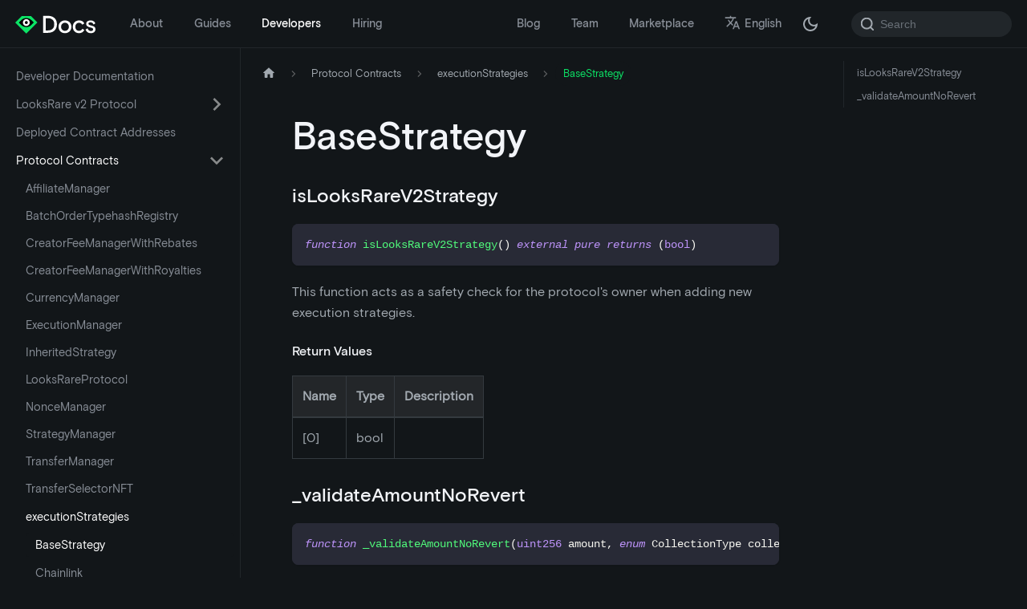

--- FILE ---
content_type: text/html; charset=utf-8
request_url: https://docs.looksrare.org/developers/protocol-contracts/executionStrategies/BaseStrategy
body_size: 6598
content:
<!doctype html>
<html lang="en" dir="ltr" class="docs-wrapper docs-doc-page docs-version-current plugin-docs plugin-id-developers docs-doc-id-protocol-contracts/executionStrategies/BaseStrategy">
<head>
<meta charset="UTF-8">
<meta name="generator" content="Docusaurus v2.4.0">
<title data-rh="true">BaseStrategy | LooksRare Docs</title><meta data-rh="true" name="viewport" content="width=device-width,initial-scale=1"><meta data-rh="true" property="og:image" content="https://docs.looksrare.org/img/logo.png"><meta data-rh="true" name="twitter:image" content="https://docs.looksrare.org/img/logo.png"><meta data-rh="true" property="og:url" content="https://docs.looksrare.org/developers/protocol-contracts/executionStrategies/BaseStrategy"><meta data-rh="true" name="docusaurus_locale" content="en"><meta data-rh="true" name="docsearch:language" content="en"><meta data-rh="true" name="twitter:card" content="summary_large_image"><meta data-rh="true" name="twitter:site" content="@LooksRare"><meta data-rh="true" name="og:title" content="LooksRare Docs"><meta data-rh="true" name="og:description" content="LooksRare Documentation - All you need to know about LooksRare, and more!"><meta data-rh="true" name="og:image" content="img/meta.png"><meta data-rh="true" name="docusaurus_version" content="current"><meta data-rh="true" name="docusaurus_tag" content="docs-developers-current"><meta data-rh="true" name="docsearch:version" content="current"><meta data-rh="true" name="docsearch:docusaurus_tag" content="docs-developers-current"><meta data-rh="true" property="og:title" content="BaseStrategy | LooksRare Docs"><meta data-rh="true" name="description" content="isLooksRareV2Strategy"><meta data-rh="true" property="og:description" content="isLooksRareV2Strategy"><link data-rh="true" rel="icon" href="/img/favicon.ico"><link data-rh="true" rel="canonical" href="https://docs.looksrare.org/developers/protocol-contracts/executionStrategies/BaseStrategy"><link data-rh="true" rel="alternate" href="https://docs.looksrare.org/developers/protocol-contracts/executionStrategies/BaseStrategy" hreflang="en"><link data-rh="true" rel="alternate" href="https://docs.looksrare.org/fr/developers/protocol-contracts/executionStrategies/BaseStrategy" hreflang="fr"><link data-rh="true" rel="alternate" href="https://docs.looksrare.org/fil/developers/protocol-contracts/executionStrategies/BaseStrategy" hreflang="fil"><link data-rh="true" rel="alternate" href="https://docs.looksrare.org/uk/developers/protocol-contracts/executionStrategies/BaseStrategy" hreflang="uk"><link data-rh="true" rel="alternate" href="https://docs.looksrare.org/th/developers/protocol-contracts/executionStrategies/BaseStrategy" hreflang="th"><link data-rh="true" rel="alternate" href="https://docs.looksrare.org/es/developers/protocol-contracts/executionStrategies/BaseStrategy" hreflang="es"><link data-rh="true" rel="alternate" href="https://docs.looksrare.org/pt/developers/protocol-contracts/executionStrategies/BaseStrategy" hreflang="pt"><link data-rh="true" rel="alternate" href="https://docs.looksrare.org/pt-PT/developers/protocol-contracts/executionStrategies/BaseStrategy" hreflang="pt-PT"><link data-rh="true" rel="alternate" href="https://docs.looksrare.org/tr/developers/protocol-contracts/executionStrategies/BaseStrategy" hreflang="tr"><link data-rh="true" rel="alternate" href="https://docs.looksrare.org/vi/developers/protocol-contracts/executionStrategies/BaseStrategy" hreflang="vi"><link data-rh="true" rel="alternate" href="https://docs.looksrare.org/hi/developers/protocol-contracts/executionStrategies/BaseStrategy" hreflang="hi"><link data-rh="true" rel="alternate" href="https://docs.looksrare.org/it/developers/protocol-contracts/executionStrategies/BaseStrategy" hreflang="it"><link data-rh="true" rel="alternate" href="https://docs.looksrare.org/zh-Hans/developers/protocol-contracts/executionStrategies/BaseStrategy" hreflang="zh-Hans"><link data-rh="true" rel="alternate" href="https://docs.looksrare.org/ja/developers/protocol-contracts/executionStrategies/BaseStrategy" hreflang="ja"><link data-rh="true" rel="alternate" href="https://docs.looksrare.org/zh-Hant/developers/protocol-contracts/executionStrategies/BaseStrategy" hreflang="zh-Hant"><link data-rh="true" rel="alternate" href="https://docs.looksrare.org/de/developers/protocol-contracts/executionStrategies/BaseStrategy" hreflang="de"><link data-rh="true" rel="alternate" href="https://docs.looksrare.org/id/developers/protocol-contracts/executionStrategies/BaseStrategy" hreflang="id"><link data-rh="true" rel="alternate" href="https://docs.looksrare.org/ru/developers/protocol-contracts/executionStrategies/BaseStrategy" hreflang="ru"><link data-rh="true" rel="alternate" href="https://docs.looksrare.org/ko/developers/protocol-contracts/executionStrategies/BaseStrategy" hreflang="ko"><link data-rh="true" rel="alternate" href="https://docs.looksrare.org/developers/protocol-contracts/executionStrategies/BaseStrategy" hreflang="x-default"><link rel="alternate" type="application/rss+xml" href="/blog/rss.xml" title="LooksRare Docs RSS Feed">
<link rel="alternate" type="application/atom+xml" href="/blog/atom.xml" title="LooksRare Docs Atom Feed">

<link rel="preconnect" href="https://www.google-analytics.com">
<link rel="preconnect" href="https://www.googletagmanager.com">
<script async src="https://www.googletagmanager.com/gtag/js?id=G-CJ93868DNX"></script>
<script>function gtag(){dataLayer.push(arguments)}window.dataLayer=window.dataLayer||[],gtag("js",new Date),gtag("config","G-CJ93868DNX",{anonymize_ip:!0})</script>









<link rel="stylesheet" href="https://fonts.googleapis.com/css?family=Material+Icons">
<link rel="stylesheet" href="https://cdn.jsdelivr.net/npm/katex@0.13.11/dist/katex.min.css" integrity="sha384-Um5gpz1odJg5Z4HAmzPtgZKdTBHZdw8S29IecapCSB31ligYPhHQZMIlWLYQGVoc" crossorigin="anonymous"><link rel="stylesheet" href="/assets/css/styles.febbd5f0.css">
<link rel="preload" href="/assets/js/runtime~main.54909ad9.js" as="script">
<link rel="preload" href="/assets/js/main.a5727a34.js" as="script">
</head>
<body class="navigation-with-keyboard">
<script>!function(){function t(t){document.documentElement.setAttribute("data-theme",t)}var e=function(){var t=null;try{t=new URLSearchParams(window.location.search).get("docusaurus-theme")}catch(t){}return t}()||function(){var t=null;try{t=localStorage.getItem("theme")}catch(t){}return t}();t(null!==e?e:"dark")}()</script><div id="__docusaurus">
<div role="region" aria-label="Skip to main content"><a class="skipToContent_fXgn" href="#docusaurus_skipToContent_fallback">Skip to main content</a></div><nav aria-label="Main" class="navbar navbar--fixed-top navbarHideable_m1mJ"><div class="navbar__inner"><div class="navbar__items"><button aria-label="Toggle navigation bar" aria-expanded="false" class="navbar__toggle clean-btn" type="button"><svg width="30" height="30" viewBox="0 0 30 30" aria-hidden="true"><path stroke="currentColor" stroke-linecap="round" stroke-miterlimit="10" stroke-width="2" d="M4 7h22M4 15h22M4 23h22"></path></svg></button><a class="navbar__brand" href="/"><div class="navbar__logo"><img src="/img/logo.svg" alt="LooksRare" class="themedImage_ToTc themedImage--light_HNdA"><img src="/img/logo_dark.svg" alt="LooksRare" class="themedImage_ToTc themedImage--dark_i4oU"></div></a><a class="navbar__item navbar__link" href="/about/welcome-to-looksrare">About</a><a class="navbar__item navbar__link" href="/guides/welcome">Guides</a><a aria-current="page" class="navbar__item navbar__link navbar__link--active" href="/developers/welcome">Developers</a><a class="navbar__item navbar__link" href="/about/category/hiring">Hiring</a></div><div class="navbar__items navbar__items--right"><a class="navbar__item navbar__link" href="/blog">Blog</a><a class="navbar__item navbar__link" href="/team">Team</a><a href="https://looksrare.org" target="_blank" rel="noopener noreferrer" class="navbar__item navbar__link">Marketplace</a><div class="navbar__item dropdown dropdown--hoverable dropdown--right"><a href="#" aria-haspopup="true" aria-expanded="false" role="button" class="navbar__link"><svg viewBox="0 0 24 24" width="20" height="20" aria-hidden="true" class="iconLanguage_nlXk"><path fill="currentColor" d="M12.87 15.07l-2.54-2.51.03-.03c1.74-1.94 2.98-4.17 3.71-6.53H17V4h-7V2H8v2H1v1.99h11.17C11.5 7.92 10.44 9.75 9 11.35 8.07 10.32 7.3 9.19 6.69 8h-2c.73 1.63 1.73 3.17 2.98 4.56l-5.09 5.02L4 19l5-5 3.11 3.11.76-2.04zM18.5 10h-2L12 22h2l1.12-3h4.75L21 22h2l-4.5-12zm-2.62 7l1.62-4.33L19.12 17h-3.24z"></path></svg>English</a><ul class="dropdown__menu"><li><a href="/developers/protocol-contracts/executionStrategies/BaseStrategy" target="_self" rel="noopener noreferrer" class="dropdown__link dropdown__link--active" lang="en">English</a></li><li><a href="/fr/developers/protocol-contracts/executionStrategies/BaseStrategy" target="_self" rel="noopener noreferrer" class="dropdown__link" lang="fr">Français</a></li><li><a href="/fil/developers/protocol-contracts/executionStrategies/BaseStrategy" target="_self" rel="noopener noreferrer" class="dropdown__link" lang="fil">Filipino</a></li><li><a href="/uk/developers/protocol-contracts/executionStrategies/BaseStrategy" target="_self" rel="noopener noreferrer" class="dropdown__link" lang="uk">Українська</a></li><li><a href="/th/developers/protocol-contracts/executionStrategies/BaseStrategy" target="_self" rel="noopener noreferrer" class="dropdown__link" lang="th">ไทย</a></li><li><a href="/es/developers/protocol-contracts/executionStrategies/BaseStrategy" target="_self" rel="noopener noreferrer" class="dropdown__link" lang="es">Español</a></li><li><a href="/pt/developers/protocol-contracts/executionStrategies/BaseStrategy" target="_self" rel="noopener noreferrer" class="dropdown__link" lang="pt">Português</a></li><li><a href="/pt-PT/developers/protocol-contracts/executionStrategies/BaseStrategy" target="_self" rel="noopener noreferrer" class="dropdown__link" lang="pt-PT">Português europeu</a></li><li><a href="/tr/developers/protocol-contracts/executionStrategies/BaseStrategy" target="_self" rel="noopener noreferrer" class="dropdown__link" lang="tr">Türkçe</a></li><li><a href="/vi/developers/protocol-contracts/executionStrategies/BaseStrategy" target="_self" rel="noopener noreferrer" class="dropdown__link" lang="vi">Tiếng Việt</a></li><li><a href="/hi/developers/protocol-contracts/executionStrategies/BaseStrategy" target="_self" rel="noopener noreferrer" class="dropdown__link" lang="hi">हिन्दी</a></li><li><a href="/it/developers/protocol-contracts/executionStrategies/BaseStrategy" target="_self" rel="noopener noreferrer" class="dropdown__link" lang="it">Italiano</a></li><li><a href="/zh-Hans/developers/protocol-contracts/executionStrategies/BaseStrategy" target="_self" rel="noopener noreferrer" class="dropdown__link" lang="zh-Hans">简体中文</a></li><li><a href="/ja/developers/protocol-contracts/executionStrategies/BaseStrategy" target="_self" rel="noopener noreferrer" class="dropdown__link" lang="ja">日本語</a></li><li><a href="/zh-Hant/developers/protocol-contracts/executionStrategies/BaseStrategy" target="_self" rel="noopener noreferrer" class="dropdown__link" lang="zh-Hant">繁體中文</a></li><li><a href="/de/developers/protocol-contracts/executionStrategies/BaseStrategy" target="_self" rel="noopener noreferrer" class="dropdown__link" lang="de">Deutsch</a></li><li><a href="/id/developers/protocol-contracts/executionStrategies/BaseStrategy" target="_self" rel="noopener noreferrer" class="dropdown__link" lang="id">Indonesia</a></li><li><a href="/ru/developers/protocol-contracts/executionStrategies/BaseStrategy" target="_self" rel="noopener noreferrer" class="dropdown__link" lang="ru">Русский</a></li><li><a href="/ko/developers/protocol-contracts/executionStrategies/BaseStrategy" target="_self" rel="noopener noreferrer" class="dropdown__link" lang="ko">한국어</a></li></ul></div><div class="toggle_vylO colorModeToggle_DEke"><button class="clean-btn toggleButton_gllP toggleButtonDisabled_aARS" type="button" disabled="" title="Switch between dark and light mode (currently dark mode)" aria-label="Switch between dark and light mode (currently dark mode)" aria-live="polite"><svg viewBox="0 0 24 24" width="24" height="24" class="lightToggleIcon_pyhR"><path fill="currentColor" d="M12,9c1.65,0,3,1.35,3,3s-1.35,3-3,3s-3-1.35-3-3S10.35,9,12,9 M12,7c-2.76,0-5,2.24-5,5s2.24,5,5,5s5-2.24,5-5 S14.76,7,12,7L12,7z M2,13l2,0c0.55,0,1-0.45,1-1s-0.45-1-1-1l-2,0c-0.55,0-1,0.45-1,1S1.45,13,2,13z M20,13l2,0c0.55,0,1-0.45,1-1 s-0.45-1-1-1l-2,0c-0.55,0-1,0.45-1,1S19.45,13,20,13z M11,2v2c0,0.55,0.45,1,1,1s1-0.45,1-1V2c0-0.55-0.45-1-1-1S11,1.45,11,2z M11,20v2c0,0.55,0.45,1,1,1s1-0.45,1-1v-2c0-0.55-0.45-1-1-1C11.45,19,11,19.45,11,20z M5.99,4.58c-0.39-0.39-1.03-0.39-1.41,0 c-0.39,0.39-0.39,1.03,0,1.41l1.06,1.06c0.39,0.39,1.03,0.39,1.41,0s0.39-1.03,0-1.41L5.99,4.58z M18.36,16.95 c-0.39-0.39-1.03-0.39-1.41,0c-0.39,0.39-0.39,1.03,0,1.41l1.06,1.06c0.39,0.39,1.03,0.39,1.41,0c0.39-0.39,0.39-1.03,0-1.41 L18.36,16.95z M19.42,5.99c0.39-0.39,0.39-1.03,0-1.41c-0.39-0.39-1.03-0.39-1.41,0l-1.06,1.06c-0.39,0.39-0.39,1.03,0,1.41 s1.03,0.39,1.41,0L19.42,5.99z M7.05,18.36c0.39-0.39,0.39-1.03,0-1.41c-0.39-0.39-1.03-0.39-1.41,0l-1.06,1.06 c-0.39,0.39-0.39,1.03,0,1.41s1.03,0.39,1.41,0L7.05,18.36z"></path></svg><svg viewBox="0 0 24 24" width="24" height="24" class="darkToggleIcon_wfgR"><path fill="currentColor" d="M9.37,5.51C9.19,6.15,9.1,6.82,9.1,7.5c0,4.08,3.32,7.4,7.4,7.4c0.68,0,1.35-0.09,1.99-0.27C17.45,17.19,14.93,19,12,19 c-3.86,0-7-3.14-7-7C5,9.07,6.81,6.55,9.37,5.51z M12,3c-4.97,0-9,4.03-9,9s4.03,9,9,9s9-4.03,9-9c0-0.46-0.04-0.92-0.1-1.36 c-0.98,1.37-2.58,2.26-4.4,2.26c-2.98,0-5.4-2.42-5.4-5.4c0-1.81,0.89-3.42,2.26-4.4C12.92,3.04,12.46,3,12,3L12,3z"></path></svg></button></div><div class="searchBox_ZlJk"><div class="navbar__search searchBarContainer_NW3z"><input placeholder="Search" aria-label="Search" class="navbar__search-input"><div class="loadingRing_RJI3 searchBarLoadingRing_YnHq"><div></div><div></div><div></div><div></div></div></div></div></div></div><div role="presentation" class="navbar-sidebar__backdrop"></div></nav><div id="docusaurus_skipToContent_fallback" class="main-wrapper mainWrapper_z2l0 docsWrapper_BCFX"><button aria-label="Scroll back to top" class="clean-btn theme-back-to-top-button backToTopButton_sjWU" type="button"></button><div class="docPage__5DB"><aside class="theme-doc-sidebar-container docSidebarContainer_b6E3"><div class="sidebarViewport_Xe31"><div class="sidebar_njMd sidebarWithHideableNavbar_wUlq"><a tabindex="-1" class="sidebarLogo_isFc" href="/"><img src="/img/logo.svg" alt="LooksRare" class="themedImage_ToTc themedImage--light_HNdA"><img src="/img/logo_dark.svg" alt="LooksRare" class="themedImage_ToTc themedImage--dark_i4oU"></a><nav aria-label="Docs sidebar" class="menu thin-scrollbar menu_SIkG"><ul class="theme-doc-sidebar-menu menu__list"><li class="theme-doc-sidebar-item-link theme-doc-sidebar-item-link-level-1 menu__list-item"><a class="menu__link" href="/developers/welcome">Developer Documentation</a></li><li class="theme-doc-sidebar-item-category theme-doc-sidebar-item-category-level-1 menu__list-item menu__list-item--collapsed"><div class="menu__list-item-collapsible"><a class="menu__link menu__link--sublist" aria-expanded="false" href="/developers/category/looksrare-v2-protocol">LooksRare v2 Protocol</a><button aria-label="Toggle the collapsible sidebar category &#x27;LooksRare v2 Protocol&#x27;" type="button" class="clean-btn menu__caret"></button></div></li><li class="theme-doc-sidebar-item-link theme-doc-sidebar-item-link-level-1 menu__list-item"><a class="menu__link" href="/developers/deployed-contract-addresses">Deployed Contract Addresses</a></li><li class="theme-doc-sidebar-item-category theme-doc-sidebar-item-category-level-1 menu__list-item"><div class="menu__list-item-collapsible"><a class="menu__link menu__link--sublist menu__link--active" aria-expanded="true" href="/developers/category/protocol-contracts">Protocol Contracts</a><button aria-label="Toggle the collapsible sidebar category &#x27;Protocol Contracts&#x27;" type="button" class="clean-btn menu__caret"></button></div><ul style="display:block;overflow:visible;height:auto" class="menu__list"><li class="theme-doc-sidebar-item-link theme-doc-sidebar-item-link-level-2 menu__list-item"><a class="menu__link" tabindex="0" href="/developers/protocol-contracts/AffiliateManager">AffiliateManager</a></li><li class="theme-doc-sidebar-item-link theme-doc-sidebar-item-link-level-2 menu__list-item"><a class="menu__link" tabindex="0" href="/developers/protocol-contracts/BatchOrderTypehashRegistry">BatchOrderTypehashRegistry</a></li><li class="theme-doc-sidebar-item-link theme-doc-sidebar-item-link-level-2 menu__list-item"><a class="menu__link" tabindex="0" href="/developers/protocol-contracts/CreatorFeeManagerWithRebates">CreatorFeeManagerWithRebates</a></li><li class="theme-doc-sidebar-item-link theme-doc-sidebar-item-link-level-2 menu__list-item"><a class="menu__link" tabindex="0" href="/developers/protocol-contracts/CreatorFeeManagerWithRoyalties">CreatorFeeManagerWithRoyalties</a></li><li class="theme-doc-sidebar-item-link theme-doc-sidebar-item-link-level-2 menu__list-item"><a class="menu__link" tabindex="0" href="/developers/protocol-contracts/CurrencyManager">CurrencyManager</a></li><li class="theme-doc-sidebar-item-link theme-doc-sidebar-item-link-level-2 menu__list-item"><a class="menu__link" tabindex="0" href="/developers/protocol-contracts/ExecutionManager">ExecutionManager</a></li><li class="theme-doc-sidebar-item-link theme-doc-sidebar-item-link-level-2 menu__list-item"><a class="menu__link" tabindex="0" href="/developers/protocol-contracts/InheritedStrategy">InheritedStrategy</a></li><li class="theme-doc-sidebar-item-link theme-doc-sidebar-item-link-level-2 menu__list-item"><a class="menu__link" tabindex="0" href="/developers/protocol-contracts/LooksRareProtocol">LooksRareProtocol</a></li><li class="theme-doc-sidebar-item-link theme-doc-sidebar-item-link-level-2 menu__list-item"><a class="menu__link" tabindex="0" href="/developers/protocol-contracts/NonceManager">NonceManager</a></li><li class="theme-doc-sidebar-item-link theme-doc-sidebar-item-link-level-2 menu__list-item"><a class="menu__link" tabindex="0" href="/developers/protocol-contracts/StrategyManager">StrategyManager</a></li><li class="theme-doc-sidebar-item-link theme-doc-sidebar-item-link-level-2 menu__list-item"><a class="menu__link" tabindex="0" href="/developers/protocol-contracts/TransferManager">TransferManager</a></li><li class="theme-doc-sidebar-item-link theme-doc-sidebar-item-link-level-2 menu__list-item"><a class="menu__link" tabindex="0" href="/developers/protocol-contracts/TransferSelectorNFT">TransferSelectorNFT</a></li><li class="theme-doc-sidebar-item-category theme-doc-sidebar-item-category-level-2 menu__list-item"><div class="menu__list-item-collapsible"><a class="menu__link menu__link--sublist menu__link--sublist-caret menu__link--active" aria-expanded="true" tabindex="0" href="/developers/protocol-contracts/executionStrategies/BaseStrategy">executionStrategies</a></div><ul style="display:block;overflow:visible;height:auto" class="menu__list"><li class="theme-doc-sidebar-item-link theme-doc-sidebar-item-link-level-3 menu__list-item"><a class="menu__link menu__link--active" aria-current="page" tabindex="0" href="/developers/protocol-contracts/executionStrategies/BaseStrategy">BaseStrategy</a></li><li class="theme-doc-sidebar-item-category theme-doc-sidebar-item-category-level-3 menu__list-item menu__list-item--collapsed"><div class="menu__list-item-collapsible"><a class="menu__link menu__link--sublist menu__link--sublist-caret" aria-expanded="false" tabindex="0" href="/developers/protocol-contracts/executionStrategies/Chainlink/BaseStrategyChainlinkMultiplePriceFeeds">Chainlink</a></div></li><li class="theme-doc-sidebar-item-link theme-doc-sidebar-item-link-level-3 menu__list-item"><a class="menu__link" tabindex="0" href="/developers/protocol-contracts/executionStrategies/StrategyCollectionOffer">StrategyCollectionOffer</a></li><li class="theme-doc-sidebar-item-link theme-doc-sidebar-item-link-level-3 menu__list-item"><a class="menu__link" tabindex="0" href="/developers/protocol-contracts/executionStrategies/StrategyDutchAuction">StrategyDutchAuction</a></li><li class="theme-doc-sidebar-item-link theme-doc-sidebar-item-link-level-3 menu__list-item"><a class="menu__link" tabindex="0" href="/developers/protocol-contracts/executionStrategies/StrategyItemIdsRange">StrategyItemIdsRange</a></li></ul></li></ul></li><li class="theme-doc-sidebar-item-link theme-doc-sidebar-item-link-level-1 menu__list-item"><a class="menu__link" href="/developers/looksrare-aggregator-overview">LooksRare Aggregator Overview</a></li><li class="theme-doc-sidebar-item-category theme-doc-sidebar-item-category-level-1 menu__list-item menu__list-item--collapsed"><div class="menu__list-item-collapsible"><a class="menu__link menu__link--sublist" aria-expanded="false" href="/developers/category/looksrare-raffle">LooksRare Raffle</a><button aria-label="Toggle the collapsible sidebar category &#x27;LooksRare Raffle&#x27;" type="button" class="clean-btn menu__caret"></button></div></li><li class="theme-doc-sidebar-item-category theme-doc-sidebar-item-category-level-1 menu__list-item menu__list-item--collapsed"><div class="menu__list-item-collapsible"><a class="menu__link menu__link--sublist" aria-expanded="false" href="/developers/category/looksrare-yolo">LooksRare Yolo</a><button aria-label="Toggle the collapsible sidebar category &#x27;LooksRare Yolo&#x27;" type="button" class="clean-btn menu__caret"></button></div></li><li class="theme-doc-sidebar-item-link theme-doc-sidebar-item-link-level-1 menu__list-item"><a class="menu__link" href="/developers/public-api-documentation">Public API Documentation</a></li><li class="theme-doc-sidebar-item-category theme-doc-sidebar-item-category-level-1 menu__list-item menu__list-item--collapsed"><div class="menu__list-item-collapsible"><a class="menu__link menu__link--sublist" aria-expanded="false" href="/developers/category/looksrare-sdk-v2">LooksRare SDK v2</a><button aria-label="Toggle the collapsible sidebar category &#x27;LooksRare SDK v2&#x27;" type="button" class="clean-btn menu__caret"></button></div></li><li class="theme-doc-sidebar-item-link theme-doc-sidebar-item-link-level-1 menu__list-item"><a class="menu__link" href="/developers/looksrare-token-staking-overview">LooksRare Token &amp; Staking Overview</a></li><li class="theme-doc-sidebar-item-category theme-doc-sidebar-item-category-level-1 menu__list-item menu__list-item--collapsed"><div class="menu__list-item-collapsible"><a class="menu__link menu__link--sublist" aria-expanded="false" href="/developers/category/rewards-contract-interfaces">Rewards Contract Interfaces</a><button aria-label="Toggle the collapsible sidebar category &#x27;Rewards Contract Interfaces&#x27;" type="button" class="clean-btn menu__caret"></button></div></li><li class="theme-doc-sidebar-item-link theme-doc-sidebar-item-link-level-1 menu__list-item"><a class="menu__link" href="/developers/looksrare-subgraph-overview">LooksRare Subgraph Overview</a></li><li class="theme-doc-sidebar-item-category theme-doc-sidebar-item-category-level-1 menu__list-item menu__list-item--collapsed"><div class="menu__list-item-collapsible"><a class="menu__link menu__link--sublist" aria-expanded="false" href="/developers/category/subgraph-documentation">Subgraph Documentation</a><button aria-label="Toggle the collapsible sidebar category &#x27;Subgraph Documentation&#x27;" type="button" class="clean-btn menu__caret"></button></div></li></ul></nav></div></div></aside><main class="docMainContainer_gTbr"><div class="container padding-top--md padding-bottom--lg"><div class="row"><div class="col docItemCol_VOVn"><div class="docItemContainer_Djhp"><article><nav class="theme-doc-breadcrumbs breadcrumbsContainer_Z_bl" aria-label="Breadcrumbs"><ul class="breadcrumbs" itemscope="" itemtype="https://schema.org/BreadcrumbList"><li class="breadcrumbs__item"><a aria-label="Home page" class="breadcrumbs__link" href="/"><svg viewBox="0 0 24 24" class="breadcrumbHomeIcon_YNFT"><path d="M10 19v-5h4v5c0 .55.45 1 1 1h3c.55 0 1-.45 1-1v-7h1.7c.46 0 .68-.57.33-.87L12.67 3.6c-.38-.34-.96-.34-1.34 0l-8.36 7.53c-.34.3-.13.87.33.87H5v7c0 .55.45 1 1 1h3c.55 0 1-.45 1-1z" fill="currentColor"></path></svg></a></li><li itemscope="" itemprop="itemListElement" itemtype="https://schema.org/ListItem" class="breadcrumbs__item"><a class="breadcrumbs__link" itemprop="item" href="/developers/category/protocol-contracts"><span itemprop="name">Protocol Contracts</span></a><meta itemprop="position" content="1"></li><li class="breadcrumbs__item"><span class="breadcrumbs__link">executionStrategies</span><meta itemprop="position" content="2"></li><li itemscope="" itemprop="itemListElement" itemtype="https://schema.org/ListItem" class="breadcrumbs__item breadcrumbs__item--active"><span class="breadcrumbs__link" itemprop="name">BaseStrategy</span><meta itemprop="position" content="3"></li></ul></nav><div class="tocCollapsible_ETCw theme-doc-toc-mobile tocMobile_ITEo"><button type="button" class="clean-btn tocCollapsibleButton_TO0P">On this page</button></div><div class="theme-doc-markdown markdown"><h1>BaseStrategy</h1><h3 class="anchor anchorWithHideOnScrollNavbar_WYt5" id="islooksrarev2strategy">isLooksRareV2Strategy<a href="#islooksrarev2strategy" class="hash-link" aria-label="Direct link to isLooksRareV2Strategy" title="Direct link to isLooksRareV2Strategy">​</a></h3><div class="language-solidity codeBlockContainer_Ckt0 theme-code-block" style="--prism-color:#F8F8F2;--prism-background-color:#282A36"><div class="codeBlockContent_biex"><pre tabindex="0" class="prism-code language-solidity codeBlock_bY9V thin-scrollbar"><code class="codeBlockLines_e6Vv"><span class="token-line" style="color:#F8F8F2"><span class="token keyword" style="color:rgb(189, 147, 249);font-style:italic">function</span><span class="token plain"> </span><span class="token function" style="color:rgb(80, 250, 123)">isLooksRareV2Strategy</span><span class="token punctuation" style="color:rgb(248, 248, 242)">(</span><span class="token punctuation" style="color:rgb(248, 248, 242)">)</span><span class="token plain"> </span><span class="token keyword" style="color:rgb(189, 147, 249);font-style:italic">external</span><span class="token plain"> </span><span class="token keyword" style="color:rgb(189, 147, 249);font-style:italic">pure</span><span class="token plain"> </span><span class="token keyword" style="color:rgb(189, 147, 249);font-style:italic">returns</span><span class="token plain"> </span><span class="token punctuation" style="color:rgb(248, 248, 242)">(</span><span class="token builtin" style="color:rgb(189, 147, 249)">bool</span><span class="token punctuation" style="color:rgb(248, 248, 242)">)</span><br></span></code></pre><div class="buttonGroup__atx"><button type="button" aria-label="Copy code to clipboard" title="Copy" class="clean-btn"><span class="copyButtonIcons_eSgA" aria-hidden="true"><svg class="copyButtonIcon_y97N" viewBox="0 0 24 24"><path d="M19,21H8V7H19M19,5H8A2,2 0 0,0 6,7V21A2,2 0 0,0 8,23H19A2,2 0 0,0 21,21V7A2,2 0 0,0 19,5M16,1H4A2,2 0 0,0 2,3V17H4V3H16V1Z"></path></svg><svg class="copyButtonSuccessIcon_LjdS" viewBox="0 0 24 24"><path d="M21,7L9,19L3.5,13.5L4.91,12.09L9,16.17L19.59,5.59L21,7Z"></path></svg></span></button></div></div></div><p>This function acts as a safety check for the protocol&#x27;s owner when adding new execution strategies.</p><h4 class="anchor anchorWithHideOnScrollNavbar_WYt5" id="return-values">Return Values<a href="#return-values" class="hash-link" aria-label="Direct link to Return Values" title="Direct link to Return Values">​</a></h4><table><thead><tr><th>Name</th><th>Type</th><th>Description</th></tr></thead><tbody><tr><td>[0]</td><td>bool</td><td></td></tr></tbody></table><h3 class="anchor anchorWithHideOnScrollNavbar_WYt5" id="_validateamountnorevert">_<!-- -->validateAmountNoRevert<a href="#_validateamountnorevert" class="hash-link" aria-label="Direct link to _validateamountnorevert" title="Direct link to _validateamountnorevert">​</a></h3><div class="language-solidity codeBlockContainer_Ckt0 theme-code-block" style="--prism-color:#F8F8F2;--prism-background-color:#282A36"><div class="codeBlockContent_biex"><pre tabindex="0" class="prism-code language-solidity codeBlock_bY9V thin-scrollbar"><code class="codeBlockLines_e6Vv"><span class="token-line" style="color:#F8F8F2"><span class="token keyword" style="color:rgb(189, 147, 249);font-style:italic">function</span><span class="token plain"> </span><span class="token function" style="color:rgb(80, 250, 123)">_validateAmountNoRevert</span><span class="token punctuation" style="color:rgb(248, 248, 242)">(</span><span class="token builtin" style="color:rgb(189, 147, 249)">uint256</span><span class="token plain"> amount</span><span class="token punctuation" style="color:rgb(248, 248, 242)">,</span><span class="token plain"> </span><span class="token keyword" style="color:rgb(189, 147, 249);font-style:italic">enum</span><span class="token plain"> </span><span class="token class-name">CollectionType</span><span class="token plain"> collectionType</span><span class="token punctuation" style="color:rgb(248, 248, 242)">)</span><span class="token plain"> </span><span class="token keyword" style="color:rgb(189, 147, 249);font-style:italic">internal</span><span class="token plain"> </span><span class="token keyword" style="color:rgb(189, 147, 249);font-style:italic">pure</span><br></span></code></pre><div class="buttonGroup__atx"><button type="button" aria-label="Copy code to clipboard" title="Copy" class="clean-btn"><span class="copyButtonIcons_eSgA" aria-hidden="true"><svg class="copyButtonIcon_y97N" viewBox="0 0 24 24"><path d="M19,21H8V7H19M19,5H8A2,2 0 0,0 6,7V21A2,2 0 0,0 8,23H19A2,2 0 0,0 21,21V7A2,2 0 0,0 19,5M16,1H4A2,2 0 0,0 2,3V17H4V3H16V1Z"></path></svg><svg class="copyButtonSuccessIcon_LjdS" viewBox="0 0 24 24"><path d="M21,7L9,19L3.5,13.5L4.91,12.09L9,16.17L19.59,5.59L21,7Z"></path></svg></span></button></div></div></div><p><em>This is equivalent to
if (amount == 0 || (amount != 1 &amp;&amp; collectionType == 0)) {
return (0, OrderInvalid.selector);
}
OrderInvalid_error_selector is a left-padded 4 bytes. If the error selector is returned
instead of reverting, the error selector needs to be right-padded by
28 bytes. Therefore it needs to be left shifted by 28 x 8 = 224 bits.</em></p></div><footer class="theme-doc-footer docusaurus-mt-lg"><div class="theme-doc-footer-edit-meta-row row"><div class="col"></div><div class="col lastUpdated_vwxv"><span class="theme-last-updated">Last updated<!-- --> on <b><time datetime="2024-01-11T13:55:38.000Z">Jan 11, 2024</time></b></span></div></div></footer></article><nav class="pagination-nav docusaurus-mt-lg" aria-label="Docs pages navigation"><a class="pagination-nav__link pagination-nav__link--prev" href="/developers/protocol-contracts/TransferSelectorNFT"><div class="pagination-nav__sublabel">Previous</div><div class="pagination-nav__label">TransferSelectorNFT</div></a><a class="pagination-nav__link pagination-nav__link--next" href="/developers/protocol-contracts/executionStrategies/Chainlink/BaseStrategyChainlinkMultiplePriceFeeds"><div class="pagination-nav__sublabel">Next</div><div class="pagination-nav__label">BaseStrategyChainlinkMultiplePriceFeeds</div></a></nav></div></div><div class="col col--3"><div class="tableOfContents_bqdL thin-scrollbar theme-doc-toc-desktop"><ul class="table-of-contents table-of-contents__left-border"><li><a href="#islooksrarev2strategy" class="table-of-contents__link toc-highlight">isLooksRareV2Strategy</a></li><li><a href="#_validateamountnorevert" class="table-of-contents__link toc-highlight">_validateAmountNoRevert</a></li></ul></div></div></div></div></main></div></div><div><footer class="footer"><div class="container container-fluid"><div class="row footer__links"><div class="col footer__col"><div class="footer__title">ABOUT</div><ul class="footer__items clean-list"><li class="footer__item"><a class="footer__link-item" href="/about/welcome-to-looksrare">Welcome To LooksRare</a></li></ul></div><div class="col footer__col"><div class="footer__title">GUIDES</div><ul class="footer__items clean-list"><li class="footer__item"><a class="footer__link-item" href="/guides/welcome">Welcome</a></li></ul></div><div class="col footer__col"><div class="footer__title">DEVELOPERS</div><ul class="footer__items clean-list"><li class="footer__item"><a class="footer__link-item" href="/developers/welcome">Getting Started</a></li></ul></div><div class="col footer__col"><div class="footer__title">LINKS</div><ul class="footer__items clean-list"><li class="footer__item"><a href="https://looksrare.org" target="_blank" rel="noopener noreferrer" class="footer__link-item">LooksRare<svg width="13.5" height="13.5" aria-hidden="true" viewBox="0 0 24 24" class="iconExternalLink_nPIU"><path fill="currentColor" d="M21 13v10h-21v-19h12v2h-10v15h17v-8h2zm3-12h-10.988l4.035 4-6.977 7.07 2.828 2.828 6.977-7.07 4.125 4.172v-11z"></path></svg></a></li><li class="footer__item"><a class="footer__link-item" href="/team">Team</a></li><li class="footer__item"><a href="https://github.com/LooksRare" target="_blank" rel="noopener noreferrer" class="footer__link-item">Github<svg width="13.5" height="13.5" aria-hidden="true" viewBox="0 0 24 24" class="iconExternalLink_nPIU"><path fill="currentColor" d="M21 13v10h-21v-19h12v2h-10v15h17v-8h2zm3-12h-10.988l4.035 4-6.977 7.07 2.828 2.828 6.977-7.07 4.125 4.172v-11z"></path></svg></a></li><li class="footer__item"><a class="footer__link-item" href="/blog">Blog</a></li></ul></div></div><div class="footer__bottom text--center"><div class="margin-bottom--sm"><a href="https://looksrare.org" rel="noopener noreferrer" class="footerLogoLink_BH7S"><img src="/img/logo_dark.svg" alt="LooksRare Logo" class="themedImage_ToTc themedImage--light_HNdA footer__logo"><img src="/img/logo_dark.svg" alt="LooksRare Logo" class="themedImage_ToTc themedImage--dark_i4oU footer__logo"></a></div><div class="footer__copyright">© 2023 LooksRare. Built with Docusaurus.</div></div></div></footer><div class="social"><a class="social__link padding-horiz--sm padding-vert--md" style="background-color:#2C3850" href="https://github.com/LooksRare"><div class="social__font social__icon"></div><div class="social__title">GitHub</div></a><a class="social__link padding-horiz--sm padding-vert--md" style="background-color:#4B576F" href="https://discord.gg/LooksRare"><div class="social__font social__icon"></div><div class="social__title">Discord</div></a><a class="social__link padding-horiz--sm padding-vert--md" style="background-color:#6A768E" href="https://www.twitter.com/LooksRare/"><div class="social__font social__icon"></div><div class="social__title">Twitter</div></a></div></div></div>
<script src="/assets/js/runtime~main.54909ad9.js"></script>
<script src="/assets/js/main.a5727a34.js"></script>
</body>
</html>

--- FILE ---
content_type: text/css; charset=utf-8
request_url: https://docs.looksrare.org/assets/css/styles.febbd5f0.css
body_size: 42368
content:
.col,.container{padding:0 var(--ifm-spacing-horizontal);width:100%}.markdown>h2,.markdown>h3,.markdown>h4,.markdown>h5,.markdown>h6{margin-bottom:calc(var(--ifm-heading-vertical-rhythm-bottom)*var(--ifm-leading))}.markdown li,body{word-wrap:break-word}body,ol ol,ol ul,ul ol,ul ul{margin:0}pre,table{overflow:auto}blockquote,pre{margin:0 0 var(--ifm-spacing-vertical)}.breadcrumbs__link,.button{transition-timing-function:var(--ifm-transition-timing-default)}.button,code{vertical-align:middle}.button--outline.button--active,.button--outline:active,.button--outline:hover,:root{--ifm-button-color:var(--ifm-font-color-base-inverse)}.menu__link:hover,a{transition:color var(--ifm-transition-fast) var(--ifm-transition-timing-default)}.navbar--dark,:root{--ifm-navbar-link-hover-color:var(--ifm-color-primary)}.menu,.navbar-sidebar{overflow-x:hidden}:root,html[data-theme=dark]{--ifm-color-emphasis-500:var(--ifm-color-gray-500)}:root .DocSearch,html[data-theme=dark] .DocSearch{--docsearch-text-color:var(--ifm-color-content);--docsearch-modal-background:var(--ifm-background-surface-color);--docsearch-modal-shadow:none;--docsearch-searchbox-background:#0000;--docsearch-searchbox-focus-background:#0000;--docsearch-hit-color:var(--ifm-menu-color-active);--docsearch-hit-shadow:none;--docsearch-hit-background:none;--docsearch-key-gradient:none;--docsearch-key-shadow:none;--docsearch-footer-background:none;--docsearch-footer-shadow:none;--docsearch-muted-color:var(--ifm-color-emphasis-400)}.toggleButton_gllP,html{-webkit-tap-highlight-color:transparent}.clean-list,.containsTaskList_mC6p,.details_lb9f>summary,.dropdown__menu,.menu__list{list-style:none}:root{--ifm-color-scheme:light;--ifm-dark-value:10%;--ifm-darker-value:15%;--ifm-darkest-value:30%;--ifm-light-value:15%;--ifm-lighter-value:30%;--ifm-lightest-value:50%;--ifm-contrast-background-value:90%;--ifm-contrast-foreground-value:70%;--ifm-contrast-background-dark-value:70%;--ifm-contrast-foreground-dark-value:90%;--ifm-color-primary:#3578e5;--ifm-color-secondary:#ebedf0;--ifm-color-success:#00a400;--ifm-color-info:#54c7ec;--ifm-color-warning:#ffba00;--ifm-color-danger:#fa383e;--ifm-color-primary-dark:#306cce;--ifm-color-primary-darker:#2d66c3;--ifm-color-primary-darkest:#2554a0;--ifm-color-primary-light:#538ce9;--ifm-color-primary-lighter:#72a1ed;--ifm-color-primary-lightest:#9abcf2;--ifm-color-primary-contrast-background:#ebf2fc;--ifm-color-primary-contrast-foreground:#102445;--ifm-color-secondary-dark:#d4d5d8;--ifm-color-secondary-darker:#c8c9cc;--ifm-color-secondary-darkest:#a4a6a8;--ifm-color-secondary-light:#eef0f2;--ifm-color-secondary-lighter:#f1f2f5;--ifm-color-secondary-lightest:#f5f6f8;--ifm-color-secondary-contrast-background:#fdfdfe;--ifm-color-secondary-contrast-foreground:#474748;--ifm-color-success-dark:#009400;--ifm-color-success-darker:#008b00;--ifm-color-success-darkest:#007300;--ifm-color-success-light:#26b226;--ifm-color-success-lighter:#4dbf4d;--ifm-color-success-lightest:#80d280;--ifm-color-success-contrast-background:#e6f6e6;--ifm-color-success-contrast-foreground:#003100;--ifm-color-info-dark:#4cb3d4;--ifm-color-info-darker:#47a9c9;--ifm-color-info-darkest:#3b8ba5;--ifm-color-info-light:#6ecfef;--ifm-color-info-lighter:#87d8f2;--ifm-color-info-lightest:#aae3f6;--ifm-color-info-contrast-background:#eef9fd;--ifm-color-info-contrast-foreground:#193c47;--ifm-color-warning-dark:#e6a700;--ifm-color-warning-darker:#d99e00;--ifm-color-warning-darkest:#b38200;--ifm-color-warning-light:#ffc426;--ifm-color-warning-lighter:#ffcf4d;--ifm-color-warning-lightest:#ffdd80;--ifm-color-warning-contrast-background:#fff8e6;--ifm-color-warning-contrast-foreground:#4d3800;--ifm-color-danger-dark:#e13238;--ifm-color-danger-darker:#d53035;--ifm-color-danger-darkest:#af272b;--ifm-color-danger-light:#fb565b;--ifm-color-danger-lighter:#fb7478;--ifm-color-danger-lightest:#fd9c9f;--ifm-color-danger-contrast-background:#ffebec;--ifm-color-danger-contrast-foreground:#4b1113;--ifm-color-white:#fff;--ifm-color-black:#000;--ifm-color-gray-0:var(--ifm-color-white);--ifm-color-gray-100:#f5f6f7;--ifm-color-gray-200:#ebedf0;--ifm-color-gray-300:#dadde1;--ifm-color-gray-400:#ccd0d5;--ifm-color-gray-500:#bec3c9;--ifm-color-gray-600:#8d949e;--ifm-color-gray-700:#606770;--ifm-color-gray-800:#444950;--ifm-color-gray-900:#1c1e21;--ifm-color-gray-1000:var(--ifm-color-black);--ifm-color-emphasis-0:var(--ifm-color-gray-0);--ifm-color-emphasis-100:var(--ifm-color-gray-100);--ifm-color-emphasis-200:var(--ifm-color-gray-200);--ifm-color-emphasis-300:var(--ifm-color-gray-300);--ifm-color-emphasis-400:var(--ifm-color-gray-400);--ifm-color-emphasis-600:var(--ifm-color-gray-600);--ifm-color-emphasis-700:var(--ifm-color-gray-700);--ifm-color-emphasis-800:var(--ifm-color-gray-800);--ifm-color-emphasis-900:var(--ifm-color-gray-900);--ifm-color-emphasis-1000:var(--ifm-color-gray-1000);--ifm-color-content:var(--ifm-color-emphasis-900);--ifm-color-content-inverse:var(--ifm-color-emphasis-0);--ifm-color-content-secondary:#525860;--ifm-background-color:#0000;--ifm-background-surface-color:var(--ifm-color-content-inverse);--ifm-global-radius:0.4rem;--ifm-hover-overlay:#0000000d;--ifm-font-color-base:var(--ifm-color-content);--ifm-font-color-base-inverse:var(--ifm-color-content-inverse);--ifm-font-color-secondary:var(--ifm-color-content-secondary);--ifm-font-family-base:system-ui,-apple-system,Segoe UI,Roboto,Ubuntu,Cantarell,Noto Sans,sans-serif,BlinkMacSystemFont,"Segoe UI",Helvetica,Arial,sans-serif,"Apple Color Emoji","Segoe UI Emoji","Segoe UI Symbol";--ifm-font-family-monospace:SFMono-Regular,Menlo,Monaco,Consolas,"Liberation Mono","Courier New",monospace;--ifm-font-size-base:100%;--ifm-font-weight-light:300;--ifm-font-weight-normal:400;--ifm-font-weight-semibold:500;--ifm-font-weight-bold:700;--ifm-font-weight-base:var(--ifm-font-weight-normal);--ifm-line-height-base:1.65;--ifm-global-spacing:1rem;--ifm-spacing-vertical:var(--ifm-global-spacing);--ifm-spacing-horizontal:var(--ifm-global-spacing);--ifm-transition-fast:200ms;--ifm-transition-slow:400ms;--ifm-transition-timing-default:cubic-bezier(0.08,0.52,0.52,1);--ifm-global-shadow-lw:0 1px 2px 0 #0000001a;--ifm-global-shadow-md:0 5px 40px #0003;--ifm-global-shadow-tl:0 12px 28px 0 #0003,0 2px 4px 0 #0000001a;--ifm-z-index-dropdown:100;--ifm-z-index-fixed:200;--ifm-z-index-overlay:400;--ifm-container-width:1140px;--ifm-container-width-xl:1320px;--ifm-code-background:#f6f7f8;--ifm-code-border-radius:var(--ifm-global-radius);--ifm-code-font-size:90%;--ifm-code-padding-horizontal:0.1rem;--ifm-code-padding-vertical:0.1rem;--ifm-pre-background:var(--ifm-code-background);--ifm-pre-border-radius:var(--ifm-code-border-radius);--ifm-pre-color:inherit;--ifm-pre-line-height:1.45;--ifm-pre-padding:1rem;--ifm-heading-color:inherit;--ifm-heading-margin-top:0;--ifm-heading-margin-bottom:var(--ifm-spacing-vertical);--ifm-heading-font-family:var(--ifm-font-family-base);--ifm-heading-font-weight:var(--ifm-font-weight-bold);--ifm-heading-line-height:1.25;--ifm-h1-font-size:2rem;--ifm-h2-font-size:1.5rem;--ifm-h3-font-size:1.25rem;--ifm-h4-font-size:1rem;--ifm-h5-font-size:0.875rem;--ifm-h6-font-size:0.85rem;--ifm-image-alignment-padding:1.25rem;--ifm-leading-desktop:1.25;--ifm-leading:calc(var(--ifm-leading-desktop)*1rem);--ifm-list-left-padding:2rem;--ifm-list-margin:1rem;--ifm-list-item-margin:0.25rem;--ifm-list-paragraph-margin:1rem;--ifm-table-cell-padding:0.75rem;--ifm-table-background:#0000;--ifm-table-stripe-background:#00000008;--ifm-table-border-width:1px;--ifm-table-border-color:var(--ifm-color-emphasis-300);--ifm-table-head-background:inherit;--ifm-table-head-color:inherit;--ifm-table-head-font-weight:var(--ifm-font-weight-bold);--ifm-table-cell-color:inherit;--ifm-link-color:var(--ifm-color-primary);--ifm-link-decoration:none;--ifm-link-hover-color:var(--ifm-link-color);--ifm-paragraph-margin-bottom:var(--ifm-leading);--ifm-blockquote-font-size:var(--ifm-font-size-base);--ifm-blockquote-border-left-width:2px;--ifm-blockquote-padding-horizontal:var(--ifm-spacing-horizontal);--ifm-blockquote-padding-vertical:0;--ifm-blockquote-shadow:none;--ifm-blockquote-color:var(--ifm-color-emphasis-800);--ifm-blockquote-border-color:var(--ifm-color-emphasis-300);--ifm-hr-background-color:var(--ifm-color-emphasis-500);--ifm-hr-height:1px;--ifm-hr-margin-vertical:1.5rem;--ifm-scrollbar-size:7px;--ifm-scrollbar-track-background-color:#f1f1f1;--ifm-scrollbar-thumb-background-color:silver;--ifm-scrollbar-thumb-hover-background-color:#a7a7a7;--ifm-alert-background-color:inherit;--ifm-alert-border-color:inherit;--ifm-alert-border-radius:var(--ifm-global-radius);--ifm-alert-border-width:0px;--ifm-alert-border-left-width:5px;--ifm-alert-color:var(--ifm-font-color-base);--ifm-alert-padding-horizontal:var(--ifm-spacing-horizontal);--ifm-alert-padding-vertical:var(--ifm-spacing-vertical);--ifm-alert-shadow:var(--ifm-global-shadow-lw);--ifm-avatar-intro-margin:1rem;--ifm-avatar-intro-alignment:inherit;--ifm-avatar-photo-size:3rem;--ifm-badge-background-color:inherit;--ifm-badge-border-color:inherit;--ifm-badge-border-radius:var(--ifm-global-radius);--ifm-badge-border-width:var(--ifm-global-border-width);--ifm-badge-color:var(--ifm-color-white);--ifm-badge-padding-horizontal:calc(var(--ifm-spacing-horizontal)*0.5);--ifm-badge-padding-vertical:calc(var(--ifm-spacing-vertical)*0.25);--ifm-breadcrumb-border-radius:1.5rem;--ifm-breadcrumb-spacing:0.5rem;--ifm-breadcrumb-color-active:var(--ifm-color-primary);--ifm-breadcrumb-item-background-active:var(--ifm-hover-overlay);--ifm-breadcrumb-padding-horizontal:0.8rem;--ifm-breadcrumb-padding-vertical:0.4rem;--ifm-breadcrumb-size-multiplier:1;--ifm-breadcrumb-separator:url('data:image/svg+xml;utf8,<svg xmlns="http://www.w3.org/2000/svg" x="0px" y="0px" viewBox="0 0 256 256"><g><g><polygon points="79.093,0 48.907,30.187 146.72,128 48.907,225.813 79.093,256 207.093,128"/></g></g><g></g><g></g><g></g><g></g><g></g><g></g><g></g><g></g><g></g><g></g><g></g><g></g><g></g><g></g><g></g></svg>');--ifm-breadcrumb-separator-filter:none;--ifm-breadcrumb-separator-size:0.5rem;--ifm-breadcrumb-separator-size-multiplier:1.25;--ifm-button-background-color:inherit;--ifm-button-border-color:var(--ifm-button-background-color);--ifm-button-border-width:var(--ifm-global-border-width);--ifm-button-font-weight:var(--ifm-font-weight-bold);--ifm-button-padding-horizontal:1.5rem;--ifm-button-padding-vertical:0.375rem;--ifm-button-size-multiplier:1;--ifm-button-transition-duration:var(--ifm-transition-fast);--ifm-button-border-radius:calc(var(--ifm-global-radius)*var(--ifm-button-size-multiplier));--ifm-button-group-spacing:2px;--ifm-card-background-color:var(--ifm-background-surface-color);--ifm-card-border-radius:calc(var(--ifm-global-radius)*2);--ifm-card-horizontal-spacing:var(--ifm-global-spacing);--ifm-card-vertical-spacing:var(--ifm-global-spacing);--ifm-toc-border-color:var(--ifm-color-emphasis-300);--ifm-toc-link-color:var(--ifm-color-content-secondary);--ifm-toc-padding-vertical:0.5rem;--ifm-toc-padding-horizontal:0.5rem;--ifm-dropdown-background-color:var(--ifm-background-surface-color);--ifm-dropdown-font-weight:var(--ifm-font-weight-semibold);--ifm-dropdown-link-color:var(--ifm-font-color-base);--ifm-dropdown-hover-background-color:var(--ifm-hover-overlay);--ifm-footer-background-color:var(--ifm-color-emphasis-100);--ifm-footer-color:inherit;--ifm-footer-link-color:var(--ifm-color-emphasis-700);--ifm-footer-link-hover-color:var(--ifm-color-primary);--ifm-footer-link-horizontal-spacing:0.5rem;--ifm-footer-padding-horizontal:calc(var(--ifm-spacing-horizontal)*2);--ifm-footer-padding-vertical:calc(var(--ifm-spacing-vertical)*2);--ifm-footer-title-color:inherit;--ifm-footer-logo-max-width:min(30rem,90vw);--ifm-hero-background-color:var(--ifm-background-surface-color);--ifm-hero-text-color:var(--ifm-color-emphasis-800);--ifm-menu-color:var(--ifm-color-emphasis-700);--ifm-menu-color-active:var(--ifm-color-primary);--ifm-menu-color-background-active:var(--ifm-hover-overlay);--ifm-menu-color-background-hover:var(--ifm-hover-overlay);--ifm-menu-link-padding-horizontal:0.75rem;--ifm-menu-link-padding-vertical:0.375rem;--ifm-menu-link-sublist-icon:url('data:image/svg+xml;utf8,<svg xmlns="http://www.w3.org/2000/svg" width="16px" height="16px" viewBox="0 0 24 24"><path fill="rgba(0,0,0,0.5)" d="M7.41 15.41L12 10.83l4.59 4.58L18 14l-6-6-6 6z"></path></svg>');--ifm-menu-link-sublist-icon-filter:none;--ifm-navbar-background-color:var(--ifm-background-surface-color);--ifm-navbar-height:3.75rem;--ifm-navbar-item-padding-horizontal:0.75rem;--ifm-navbar-item-padding-vertical:0.25rem;--ifm-navbar-link-color:var(--ifm-font-color-base);--ifm-navbar-link-active-color:var(--ifm-link-color);--ifm-navbar-padding-horizontal:var(--ifm-spacing-horizontal);--ifm-navbar-padding-vertical:calc(var(--ifm-spacing-vertical)*0.5);--ifm-navbar-shadow:var(--ifm-global-shadow-lw);--ifm-navbar-search-input-background-color:var(--ifm-color-emphasis-200);--ifm-navbar-search-input-color:var(--ifm-color-emphasis-800);--ifm-navbar-search-input-placeholder-color:var(--ifm-color-emphasis-500);--ifm-navbar-search-input-icon:url('data:image/svg+xml;utf8,<svg fill="currentColor" xmlns="http://www.w3.org/2000/svg" viewBox="0 0 16 16" height="16px" width="16px"><path d="M6.02945,10.20327a4.17382,4.17382,0,1,1,4.17382-4.17382A4.15609,4.15609,0,0,1,6.02945,10.20327Zm9.69195,4.2199L10.8989,9.59979A5.88021,5.88021,0,0,0,12.058,6.02856,6.00467,6.00467,0,1,0,9.59979,10.8989l4.82338,4.82338a.89729.89729,0,0,0,1.29912,0,.89749.89749,0,0,0-.00087-1.29909Z" /></svg>');--ifm-navbar-sidebar-width:83vw;--ifm-pagination-border-radius:var(--ifm-global-radius);--ifm-pagination-color-active:var(--ifm-color-primary);--ifm-pagination-font-size:1rem;--ifm-pagination-item-active-background:var(--ifm-hover-overlay);--ifm-pagination-page-spacing:0.2em;--ifm-pagination-padding-horizontal:calc(var(--ifm-spacing-horizontal)*1);--ifm-pagination-padding-vertical:calc(var(--ifm-spacing-vertical)*0.25);--ifm-pagination-nav-border-radius:var(--ifm-global-radius);--ifm-pagination-nav-color-hover:var(--ifm-color-primary);--ifm-pills-color-active:var(--ifm-color-primary);--ifm-pills-color-background-active:var(--ifm-hover-overlay);--ifm-pills-spacing:0.125rem;--ifm-tabs-color:var(--ifm-font-color-secondary);--ifm-tabs-color-active:var(--ifm-color-primary);--ifm-tabs-color-active-border:var(--ifm-tabs-color-active);--ifm-tabs-padding-horizontal:1rem;--ifm-tabs-padding-vertical:1rem}.badge--danger,.badge--info,.badge--primary,.badge--secondary,.badge--success,.badge--warning{--ifm-badge-border-color:var(--ifm-badge-background-color)}.button--link,.button--outline{--ifm-button-background-color:#0000}:root,html[data-theme=dark]{--ifm-toc-border-color:var(--ifm-color-emphasis-200)}*{box-sizing:border-box;scrollbar-color:var(--ifm-scrollbar-thumb-background-color) var(--ifm-scrollbar-track-background-color)}html{-webkit-font-smoothing:antialiased;-webkit-text-size-adjust:100%;text-size-adjust:100%;background-color:var(--ifm-background-color);color:var(--ifm-font-color-base);color-scheme:var(--ifm-color-scheme);font:var(--ifm-font-size-base)/var(--ifm-line-height-base) var(--ifm-font-family-base);text-rendering:optimizelegibility}iframe{border:0;color-scheme:auto}.container{margin:0 auto;max-width:var(--ifm-container-width)}.container--fluid{max-width:inherit}.row{display:flex;flex-wrap:wrap;margin:0 calc(var(--ifm-spacing-horizontal)*-1)}.list_eTzJ article:last-child,.margin-bottom--none,.margin-vert--none,.markdown>:last-child{margin-bottom:0!important}.margin-top--none,.margin-vert--none,.tabItem_LNqP{margin-top:0!important}.row--no-gutters{margin-left:0;margin-right:0}.margin-horiz--none,.margin-right--none{margin-right:0!important}.row--no-gutters>.col{padding-left:0;padding-right:0}.row--align-top{align-items:flex-start}.row--align-bottom{align-items:flex-end}.menuExternalLink_NmtK,.row--align-center{align-items:center}.row--align-stretch{align-items:stretch}.row--align-baseline{align-items:baseline}.col{--ifm-col-width:100%;flex:1 0;margin-left:0;max-width:var(--ifm-col-width)}.padding-bottom--none,.padding-vert--none{padding-bottom:0!important}.padding-top--none,.padding-vert--none{padding-top:0!important}.padding-horiz--none,.padding-left--none{padding-left:0!important}.padding-horiz--none,.padding-right--none{padding-right:0!important}.col[class*=col--]{flex:0 0 var(--ifm-col-width)}.col--1{--ifm-col-width:8.33333%}.col--offset-1{margin-left:8.33333%}.col--2{--ifm-col-width:16.66667%}.col--offset-2{margin-left:16.66667%}.col--3{--ifm-col-width:25%}.col--offset-3{margin-left:25%}.col--4{--ifm-col-width:33.33333%}.col--offset-4{margin-left:33.33333%}.col--5{--ifm-col-width:41.66667%}.col--offset-5{margin-left:41.66667%}.col--6{--ifm-col-width:50%}.col--offset-6{margin-left:50%}.col--7{--ifm-col-width:58.33333%}.col--offset-7{margin-left:58.33333%}.col--8{--ifm-col-width:66.66667%}.col--offset-8{margin-left:66.66667%}.col--9{--ifm-col-width:75%}.col--offset-9{margin-left:75%}.col--10{--ifm-col-width:83.33333%}.col--offset-10{margin-left:83.33333%}.col--11{--ifm-col-width:91.66667%}.col--offset-11{margin-left:91.66667%}.col--12{--ifm-col-width:100%}.col--offset-12{margin-left:100%}.margin-horiz--none,.margin-left--none{margin-left:0!important}.margin--none{margin:0!important}.margin-bottom--xs,.margin-vert--xs{margin-bottom:.25rem!important}.margin-top--xs,.margin-vert--xs{margin-top:.25rem!important}.margin-horiz--xs,.margin-left--xs{margin-left:.25rem!important}.margin-horiz--xs,.margin-right--xs{margin-right:.25rem!important}.margin--xs{margin:.25rem!important}.margin-bottom--sm,.margin-vert--sm{margin-bottom:.5rem!important}.margin-top--sm,.margin-vert--sm{margin-top:.5rem!important}.margin-horiz--sm,.margin-left--sm{margin-left:.5rem!important}.margin-horiz--sm,.margin-right--sm{margin-right:.5rem!important}.margin--sm{margin:.5rem!important}.margin-bottom--md,.margin-vert--md{margin-bottom:1rem!important}.margin-top--md,.margin-vert--md{margin-top:1rem!important}.margin-horiz--md,.margin-left--md{margin-left:1rem!important}.margin-horiz--md,.margin-right--md{margin-right:1rem!important}.margin--md{margin:1rem!important}.margin-bottom--lg,.margin-vert--lg{margin-bottom:2rem!important}.margin-top--lg,.margin-vert--lg{margin-top:2rem!important}.margin-horiz--lg,.margin-left--lg{margin-left:2rem!important}.margin-horiz--lg,.margin-right--lg{margin-right:2rem!important}.margin--lg{margin:2rem!important}.margin-bottom--xl,.margin-vert--xl{margin-bottom:5rem!important}.margin-top--xl,.margin-vert--xl{margin-top:5rem!important}.margin-horiz--xl,.margin-left--xl{margin-left:5rem!important}.margin-horiz--xl,.margin-right--xl{margin-right:5rem!important}.margin--xl{margin:5rem!important}.padding--none{padding:0!important}.padding-bottom--xs,.padding-vert--xs{padding-bottom:.25rem!important}.padding-top--xs,.padding-vert--xs{padding-top:.25rem!important}.padding-horiz--xs,.padding-left--xs{padding-left:.25rem!important}.padding-horiz--xs,.padding-right--xs{padding-right:.25rem!important}.padding--xs{padding:.25rem!important}.padding-bottom--sm,.padding-vert--sm{padding-bottom:.5rem!important}.padding-top--sm,.padding-vert--sm{padding-top:.5rem!important}.padding-horiz--sm,.padding-left--sm{padding-left:.5rem!important}.padding-horiz--sm,.padding-right--sm{padding-right:.5rem!important}.padding--sm{padding:.5rem!important}.padding-bottom--md,.padding-vert--md{padding-bottom:1rem!important}.padding-top--md,.padding-vert--md{padding-top:1rem!important}.padding-horiz--md,.padding-left--md{padding-left:1rem!important}.padding-horiz--md,.padding-right--md{padding-right:1rem!important}.padding--md{padding:1rem!important}.padding-bottom--lg,.padding-vert--lg{padding-bottom:2rem!important}.padding-top--lg,.padding-vert--lg{padding-top:2rem!important}.padding-horiz--lg,.padding-left--lg{padding-left:2rem!important}.padding-horiz--lg,.padding-right--lg{padding-right:2rem!important}.padding--lg{padding:2rem!important}.padding-bottom--xl,.padding-vert--xl{padding-bottom:5rem!important}.padding-top--xl,.padding-vert--xl{padding-top:5rem!important}.padding-horiz--xl,.padding-left--xl{padding-left:5rem!important}.padding-horiz--xl,.padding-right--xl{padding-right:5rem!important}.padding--xl{padding:5rem!important}code{background-color:var(--ifm-code-background);border:.1rem solid #0000001a;border-radius:var(--ifm-code-border-radius);font-family:var(--ifm-font-family-monospace);font-size:var(--ifm-code-font-size);padding:var(--ifm-code-padding-vertical) var(--ifm-code-padding-horizontal)}a code{color:inherit}pre{background-color:var(--ifm-pre-background);border-radius:var(--ifm-pre-border-radius);color:var(--ifm-pre-color);font:var(--ifm-code-font-size)/var(--ifm-pre-line-height) var(--ifm-font-family-monospace);padding:var(--ifm-pre-padding)}pre code{background-color:initial;border:none;font-size:100%;line-height:inherit;padding:0}kbd{background-color:var(--ifm-color-emphasis-0);border:1px solid var(--ifm-color-emphasis-400);border-radius:.2rem;box-shadow:inset 0 -1px 0 var(--ifm-color-emphasis-400);color:var(--ifm-color-emphasis-800);font:80% var(--ifm-font-family-monospace);padding:.15rem .3rem}h1,h2,h3,h4,h5,h6{color:var(--ifm-heading-color);font-family:var(--ifm-heading-font-family);font-weight:var(--ifm-heading-font-weight);line-height:var(--ifm-heading-line-height);margin:var(--ifm-heading-margin-top) 0 var(--ifm-heading-margin-bottom) 0}h1{font-size:var(--ifm-h1-font-size)}h2{font-size:var(--ifm-h2-font-size)}h3{font-size:var(--ifm-h3-font-size)}h4{font-size:var(--ifm-h4-font-size)}h5{font-size:var(--ifm-h5-font-size)}h6{font-size:var(--ifm-h6-font-size)}img{max-width:100%}img[align=right]{padding-left:var(--image-alignment-padding)}img[align=left]{padding-right:var(--image-alignment-padding)}.markdown:after,.markdown:before{content:"";display:table}.markdown:after{clear:both}.markdown h1:first-child{--ifm-h1-font-size:3rem;margin-bottom:calc(var(--ifm-h1-vertical-rhythm-bottom)*var(--ifm-leading))}.markdown>h2{--ifm-h2-font-size:2rem;margin-top:calc(var(--ifm-h2-vertical-rhythm-top)*var(--ifm-leading))}.markdown>h3{--ifm-h3-font-size:1.5rem;margin-top:calc(var(--ifm-h3-vertical-rhythm-top)*var(--ifm-leading))}.markdown>h4,.markdown>h5,.markdown>h6{margin-top:calc(var(--ifm-heading-vertical-rhythm-top)*var(--ifm-leading))}.markdown>p,.markdown>pre,.markdown>ul,.tabList__CuJ{margin-bottom:var(--ifm-leading)}.markdown li>p{margin-top:var(--ifm-list-paragraph-margin)}.markdown li+li{margin-top:var(--ifm-list-item-margin)}ol,ul{margin:0 0 var(--ifm-list-margin);padding-left:var(--ifm-list-left-padding)}ol ol,ul ol{list-style-type:lower-roman}ol ol ol,ol ul ol,ul ol ol,ul ul ol{list-style-type:lower-alpha}table{border-collapse:collapse;display:block;margin-bottom:var(--ifm-spacing-vertical)}table thead tr{border-bottom:2px solid var(--ifm-table-border-color)}table thead,table tr:nth-child(2n){background-color:var(--ifm-table-stripe-background)}table tr{background-color:var(--ifm-table-background);border-top:var(--ifm-table-border-width) solid var(--ifm-table-border-color)}table td,table th{border:var(--ifm-table-border-width) solid var(--ifm-table-border-color);padding:var(--ifm-table-cell-padding)}table th{background-color:var(--ifm-table-head-background);color:var(--ifm-table-head-color);font-weight:var(--ifm-table-head-font-weight)}table td{color:var(--ifm-table-cell-color)}strong{font-weight:var(--ifm-font-weight-bold)}a{color:var(--ifm-link-color);text-decoration:var(--ifm-link-decoration)}a:hover{color:var(--ifm-link-hover-color);text-decoration:var(--ifm-link-hover-decoration)}.button:hover,.text--no-decoration,.text--no-decoration:hover,a:not([href]){text-decoration:none}p{margin:0 0 var(--ifm-paragraph-margin-bottom)}blockquote{border-left:var(--ifm-blockquote-border-left-width) solid var(--ifm-blockquote-border-color);box-shadow:var(--ifm-blockquote-shadow);color:var(--ifm-blockquote-color);font-size:var(--ifm-blockquote-font-size);padding:var(--ifm-blockquote-padding-vertical) var(--ifm-blockquote-padding-horizontal)}blockquote>:first-child{margin-top:0}blockquote>:last-child{margin-bottom:0}hr{background-color:var(--ifm-hr-background-color);border:0;height:var(--ifm-hr-height);margin:var(--ifm-hr-margin-vertical) 0}.shadow--lw{box-shadow:var(--ifm-global-shadow-lw)!important}.shadow--md{box-shadow:var(--ifm-global-shadow-md)!important}.shadow--tl{box-shadow:var(--ifm-global-shadow-tl)!important}.text--primary,.wordWrapButtonEnabled_EoeP .wordWrapButtonIcon_Bwma{color:var(--ifm-color-primary)}.text--secondary{color:var(--ifm-color-secondary)}.text--success{color:var(--ifm-color-success)}.text--info{color:var(--ifm-color-info)}.text--warning{color:var(--ifm-color-warning)}.text--danger{color:var(--ifm-color-danger)}.text--center{text-align:center}.text--left{text-align:left}.text--justify{text-align:justify}.text--right{text-align:right}.text--capitalize{text-transform:capitalize}.text--lowercase{text-transform:lowercase}.admonitionHeading_tbUL,.alert__heading,.text--uppercase{text-transform:uppercase}.text--light{font-weight:var(--ifm-font-weight-light)}.text--normal{font-weight:var(--ifm-font-weight-normal)}.text--semibold{font-weight:var(--ifm-font-weight-semibold)}.text--bold{font-weight:var(--ifm-font-weight-bold)}.text--italic{font-style:italic}.text--truncate{overflow:hidden;text-overflow:ellipsis;white-space:nowrap}.text--break{word-wrap:break-word!important;word-break:break-word!important}.clean-btn{background:none;border:none;color:inherit;cursor:pointer;font-family:inherit;padding:0}.alert,.alert .close{color:var(--ifm-alert-foreground-color)}.clean-list{padding-left:0}.alert--primary{--ifm-alert-background-color:var(--ifm-color-primary-contrast-background);--ifm-alert-background-color-highlight:#3578e526;--ifm-alert-foreground-color:var(--ifm-color-primary-contrast-foreground);--ifm-alert-border-color:var(--ifm-color-primary-dark)}.alert--secondary{--ifm-alert-background-color:var(--ifm-color-secondary-contrast-background);--ifm-alert-background-color-highlight:#ebedf026;--ifm-alert-foreground-color:var(--ifm-color-secondary-contrast-foreground);--ifm-alert-border-color:var(--ifm-color-secondary-dark)}.alert--success{--ifm-alert-background-color:var(--ifm-color-success-contrast-background);--ifm-alert-background-color-highlight:#00a40026;--ifm-alert-foreground-color:var(--ifm-color-success-contrast-foreground);--ifm-alert-border-color:var(--ifm-color-success-dark)}.alert--info{--ifm-alert-background-color:var(--ifm-color-info-contrast-background);--ifm-alert-background-color-highlight:#54c7ec26;--ifm-alert-foreground-color:var(--ifm-color-info-contrast-foreground);--ifm-alert-border-color:var(--ifm-color-info-dark)}.alert--warning{--ifm-alert-background-color:var(--ifm-color-warning-contrast-background);--ifm-alert-background-color-highlight:#ffba0026;--ifm-alert-foreground-color:var(--ifm-color-warning-contrast-foreground);--ifm-alert-border-color:var(--ifm-color-warning-dark)}.alert--danger{--ifm-alert-background-color:var(--ifm-color-danger-contrast-background);--ifm-alert-background-color-highlight:#fa383e26;--ifm-alert-foreground-color:var(--ifm-color-danger-contrast-foreground);--ifm-alert-border-color:var(--ifm-color-danger-dark)}.alert{--ifm-code-background:var(--ifm-alert-background-color-highlight);--ifm-link-color:var(--ifm-alert-foreground-color);--ifm-link-hover-color:var(--ifm-alert-foreground-color);--ifm-link-decoration:underline;--ifm-tabs-color:var(--ifm-alert-foreground-color);--ifm-tabs-color-active:var(--ifm-alert-foreground-color);--ifm-tabs-color-active-border:var(--ifm-alert-border-color);background-color:var(--ifm-alert-background-color);border:var(--ifm-alert-border-width) solid var(--ifm-alert-border-color);border-left-width:var(--ifm-alert-border-left-width);border-radius:var(--ifm-alert-border-radius);box-shadow:var(--ifm-alert-shadow);padding:var(--ifm-alert-padding-vertical) var(--ifm-alert-padding-horizontal)}.alert__heading{align-items:center;display:flex;font:700 var(--ifm-h5-font-size)/var(--ifm-heading-line-height) var(--ifm-heading-font-family);margin-bottom:.5rem}.alert__icon{display:inline-flex;margin-right:.4em}.alert__icon svg{fill:var(--ifm-alert-foreground-color);stroke:var(--ifm-alert-foreground-color);stroke-width:0}.alert .close{margin:calc(var(--ifm-alert-padding-vertical)*-1) calc(var(--ifm-alert-padding-horizontal)*-1) 0 0;opacity:.75}.alert .close:focus,.alert .close:hover{opacity:1}.alert a{text-decoration-color:var(--ifm-alert-border-color)}.alert a:hover{text-decoration-thickness:2px}.avatar{column-gap:var(--ifm-avatar-intro-margin);display:flex}.avatar__photo{border-radius:50%;display:block;height:var(--ifm-avatar-photo-size);overflow:hidden;width:var(--ifm-avatar-photo-size)}.card--full-height,.navbar__logo img,body,html{height:100%}.avatar__photo--sm{--ifm-avatar-photo-size:2rem}.avatar__photo--lg{--ifm-avatar-photo-size:4rem}.avatar__photo--xl{--ifm-avatar-photo-size:6rem}.avatar__intro{display:flex;flex:1 1;flex-direction:column;justify-content:center;text-align:var(--ifm-avatar-intro-alignment)}.badge,.breadcrumbs__item,.breadcrumbs__link,.button,.searchBarContainer_NW3z.searchIndexLoading_EJ1f .searchBarLoadingRing_YnHq{display:inline-block}.avatar__name{font:700 var(--ifm-h4-font-size)/var(--ifm-heading-line-height) var(--ifm-font-family-base)}.avatar__subtitle{margin-top:.25rem}.avatar--vertical{--ifm-avatar-intro-alignment:center;--ifm-avatar-intro-margin:0.5rem;align-items:center;flex-direction:column}.badge{background-color:var(--ifm-badge-background-color);border:var(--ifm-badge-border-width) solid var(--ifm-badge-border-color);border-radius:var(--ifm-badge-border-radius);color:var(--ifm-badge-color);font-size:75%;font-weight:var(--ifm-font-weight-bold);line-height:1;padding:var(--ifm-badge-padding-vertical) var(--ifm-badge-padding-horizontal)}.badge--primary{--ifm-badge-background-color:var(--ifm-color-primary)}.badge--secondary{--ifm-badge-background-color:var(--ifm-color-secondary);color:var(--ifm-color-black)}.breadcrumbs__link,.button.button--secondary.button--outline:not(.button--active):not(:hover){color:var(--ifm-font-color-base)}.badge--success{--ifm-badge-background-color:var(--ifm-color-success)}.badge--info{--ifm-badge-background-color:var(--ifm-color-info)}.badge--warning{--ifm-badge-background-color:var(--ifm-color-warning)}.badge--danger{--ifm-badge-background-color:var(--ifm-color-danger)}.breadcrumbs{margin-bottom:0;padding-left:0}.breadcrumbs__item:not(:last-child):after{background:var(--ifm-breadcrumb-separator) center;content:" ";display:inline-block;filter:var(--ifm-breadcrumb-separator-filter);height:calc(var(--ifm-breadcrumb-separator-size)*var(--ifm-breadcrumb-size-multiplier)*var(--ifm-breadcrumb-separator-size-multiplier));margin:0 var(--ifm-breadcrumb-spacing);opacity:.5;width:calc(var(--ifm-breadcrumb-separator-size)*var(--ifm-breadcrumb-size-multiplier)*var(--ifm-breadcrumb-separator-size-multiplier))}.breadcrumbs__item--active .breadcrumbs__link{background:var(--ifm-breadcrumb-item-background-active);color:var(--ifm-breadcrumb-color-active)}.breadcrumbs__link{border-radius:var(--ifm-breadcrumb-border-radius);font-size:calc(1rem*var(--ifm-breadcrumb-size-multiplier));padding:calc(var(--ifm-breadcrumb-padding-vertical)*var(--ifm-breadcrumb-size-multiplier)) calc(var(--ifm-breadcrumb-padding-horizontal)*var(--ifm-breadcrumb-size-multiplier));transition-duration:var(--ifm-transition-fast);transition-property:background,color}.breadcrumbs__link:any-link:hover,.breadcrumbs__link:link:hover,.breadcrumbs__link:visited:hover,area[href].breadcrumbs__link:hover{background:var(--ifm-breadcrumb-item-background-active);text-decoration:none}.breadcrumbs--sm{--ifm-breadcrumb-size-multiplier:0.8}.breadcrumbs--lg{--ifm-breadcrumb-size-multiplier:1.2}.button{background-color:var(--ifm-button-background-color);border:var(--ifm-button-border-width) solid var(--ifm-button-border-color);border-radius:var(--ifm-button-border-radius);cursor:pointer;font-size:calc(.875rem*var(--ifm-button-size-multiplier));font-weight:var(--ifm-button-font-weight);line-height:1.5;padding:calc(var(--ifm-button-padding-vertical)*var(--ifm-button-size-multiplier)) calc(var(--ifm-button-padding-horizontal)*var(--ifm-button-size-multiplier));text-align:center;transition-duration:var(--ifm-button-transition-duration);transition-property:color,background,border-color;-webkit-user-select:none;user-select:none;white-space:nowrap}.button,.button:hover{color:var(--ifm-button-color)}.button--outline{--ifm-button-color:var(--ifm-button-border-color)}.button--outline:hover{--ifm-button-background-color:var(--ifm-button-border-color)}.button--link{--ifm-button-border-color:#0000;color:var(--ifm-link-color);text-decoration:var(--ifm-link-decoration)}.button--link.button--active,.button--link:active,.button--link:hover{color:var(--ifm-link-hover-color);text-decoration:var(--ifm-link-hover-decoration)}.button.disabled,.button:disabled,.button[disabled]{opacity:.65;pointer-events:none}.button--sm{--ifm-button-size-multiplier:0.8}.button--lg{--ifm-button-size-multiplier:1.35}.button--block{display:block;width:100%}.button.button--secondary{color:var(--ifm-color-gray-900)}:where(.button--primary){--ifm-button-background-color:var(--ifm-color-primary);--ifm-button-border-color:var(--ifm-color-primary)}:where(.button--primary):not(.button--outline):hover{--ifm-button-background-color:var(--ifm-color-primary-dark);--ifm-button-border-color:var(--ifm-color-primary-dark)}.button--primary.button--active,.button--primary:active{--ifm-button-background-color:var(--ifm-color-primary-darker);--ifm-button-border-color:var(--ifm-color-primary-darker)}:where(.button--secondary){--ifm-button-background-color:var(--ifm-color-secondary);--ifm-button-border-color:var(--ifm-color-secondary)}:where(.button--secondary):not(.button--outline):hover{--ifm-button-background-color:var(--ifm-color-secondary-dark);--ifm-button-border-color:var(--ifm-color-secondary-dark)}.button--secondary.button--active,.button--secondary:active{--ifm-button-background-color:var(--ifm-color-secondary-darker);--ifm-button-border-color:var(--ifm-color-secondary-darker)}:where(.button--success){--ifm-button-background-color:var(--ifm-color-success);--ifm-button-border-color:var(--ifm-color-success)}:where(.button--success):not(.button--outline):hover{--ifm-button-background-color:var(--ifm-color-success-dark);--ifm-button-border-color:var(--ifm-color-success-dark)}.button--success.button--active,.button--success:active{--ifm-button-background-color:var(--ifm-color-success-darker);--ifm-button-border-color:var(--ifm-color-success-darker)}:where(.button--info){--ifm-button-background-color:var(--ifm-color-info);--ifm-button-border-color:var(--ifm-color-info)}:where(.button--info):not(.button--outline):hover{--ifm-button-background-color:var(--ifm-color-info-dark);--ifm-button-border-color:var(--ifm-color-info-dark)}.button--info.button--active,.button--info:active{--ifm-button-background-color:var(--ifm-color-info-darker);--ifm-button-border-color:var(--ifm-color-info-darker)}:where(.button--warning){--ifm-button-background-color:var(--ifm-color-warning);--ifm-button-border-color:var(--ifm-color-warning)}:where(.button--warning):not(.button--outline):hover{--ifm-button-background-color:var(--ifm-color-warning-dark);--ifm-button-border-color:var(--ifm-color-warning-dark)}.button--warning.button--active,.button--warning:active{--ifm-button-background-color:var(--ifm-color-warning-darker);--ifm-button-border-color:var(--ifm-color-warning-darker)}:where(.button--danger){--ifm-button-background-color:var(--ifm-color-danger);--ifm-button-border-color:var(--ifm-color-danger)}:where(.button--danger):not(.button--outline):hover{--ifm-button-background-color:var(--ifm-color-danger-dark);--ifm-button-border-color:var(--ifm-color-danger-dark)}.button--danger.button--active,.button--danger:active{--ifm-button-background-color:var(--ifm-color-danger-darker);--ifm-button-border-color:var(--ifm-color-danger-darker)}.button-group{display:inline-flex;gap:var(--ifm-button-group-spacing)}.button-group>.button:not(:first-child){border-bottom-left-radius:0;border-top-left-radius:0}.button-group>.button:not(:last-child){border-bottom-right-radius:0;border-top-right-radius:0}.button-group--block{display:flex;justify-content:stretch}.button-group--block>.button{flex-grow:1}.card{background-color:var(--ifm-card-background-color);border-radius:var(--ifm-card-border-radius);box-shadow:var(--ifm-global-shadow-lw);display:flex;flex-direction:column;overflow:hidden}.card__image{padding-top:var(--ifm-card-vertical-spacing)}.card__image:first-child{padding-top:0}.card__body,.card__footer,.card__header{padding:var(--ifm-card-vertical-spacing) var(--ifm-card-horizontal-spacing)}.card__body:not(:last-child),.card__footer:not(:last-child),.card__header:not(:last-child){padding-bottom:0}.card__body>:last-child,.card__footer>:last-child,.card__header>:last-child{margin-bottom:0}.card__footer{margin-top:auto}.table-of-contents{font-size:.8rem;padding:var(--ifm-toc-padding-vertical) 0}.table-of-contents,.table-of-contents ul{list-style:none;padding-left:var(--ifm-toc-padding-horizontal)}.table-of-contents li{margin:var(--ifm-toc-padding-vertical) var(--ifm-toc-padding-horizontal)}.table-of-contents__left-border{border-left:1px solid var(--ifm-toc-border-color)}.table-of-contents__link{color:var(--ifm-toc-link-color)}.table-of-contents__link--active,.table-of-contents__link--active code,.table-of-contents__link:hover,.table-of-contents__link:hover code{color:var(--ifm-color-primary);text-decoration:none}.close{color:var(--ifm-color-black);float:right;font-size:1.5rem;font-weight:var(--ifm-font-weight-bold);line-height:1;opacity:.5;padding:1rem;transition:opacity var(--ifm-transition-fast) var(--ifm-transition-timing-default)}.close:hover{opacity:.7}.close:focus,.theme-code-block-highlighted-line .codeLineNumber_Tfdd:before{opacity:.8}.dropdown{display:inline-flex;font-weight:var(--ifm-dropdown-font-weight);position:relative;vertical-align:top}.dropdown--hoverable:hover .dropdown__menu,.dropdown--show .dropdown__menu{opacity:1;pointer-events:all;transform:translateY(-1px);visibility:visible}.dropdown--right .dropdown__menu{left:inherit;right:0}.dropdown--nocaret .navbar__link:after{content:none!important}.dropdown__menu{background-color:var(--ifm-dropdown-background-color);border-radius:var(--ifm-global-radius);box-shadow:var(--ifm-global-shadow-md);left:0;max-height:80vh;min-width:10rem;opacity:0;overflow-y:auto;padding:.5rem;pointer-events:none;position:absolute;top:calc(100% - var(--ifm-navbar-item-padding-vertical) + .3rem);transform:translateY(-.625rem);transition-duration:var(--ifm-transition-fast);transition-property:opacity,transform,visibility;transition-timing-function:var(--ifm-transition-timing-default);visibility:hidden;z-index:var(--ifm-z-index-dropdown)}.sidebar_re4s,.tableOfContents_bqdL{max-height:calc(100vh - var(--ifm-navbar-height) - 2rem);overflow-y:auto}.menu__caret,.menu__link,.menu__list-item-collapsible{border-radius:.25rem;transition:background var(--ifm-transition-fast) var(--ifm-transition-timing-default)}.dropdown__link{border-radius:.25rem;color:var(--ifm-dropdown-link-color);display:block;margin-top:.2rem;padding:.25rem .5rem;white-space:nowrap}.dropdown__link--active,.dropdown__link:hover{background-color:var(--ifm-dropdown-hover-background-color);color:var(--ifm-dropdown-link-color);text-decoration:none}.dropdown__link--active,.dropdown__link--active:hover{--ifm-dropdown-link-color:var(--ifm-link-color)}.dropdown>.navbar__link:after{border-color:currentcolor #0000;border-width:.4em .4em 0;content:"";transform:translateY(-50%)}.footer{background-color:var(--ifm-footer-background-color);color:var(--ifm-footer-color);padding:var(--ifm-footer-padding-vertical) var(--ifm-footer-padding-horizontal)}.footer--dark{--ifm-footer-background-color:#303846;--ifm-footer-color:var(--ifm-footer-link-color);--ifm-footer-link-color:var(--ifm-color-secondary);--ifm-footer-title-color:var(--ifm-color-white)}.footer__links{margin-bottom:1rem}.footer__link-item{color:var(--ifm-footer-link-color);line-height:2}.footer__link-item:hover{color:var(--ifm-footer-link-hover-color)}.footer__link-separator{margin:0 var(--ifm-footer-link-horizontal-spacing)}.footer__logo{margin-top:1rem;max-width:var(--ifm-footer-logo-max-width)}.footer__title{color:var(--ifm-footer-title-color);font:700 var(--ifm-h4-font-size)/var(--ifm-heading-line-height) var(--ifm-font-family-base);margin-bottom:var(--ifm-heading-margin-bottom)}.menu,.navbar__link{font-weight:var(--ifm-font-weight-semibold)}.docItemContainer_Djhp article>:first-child,.docItemContainer_Djhp header+*,.footer__item{margin-top:0}.footer__items{margin-bottom:0}.codeBlockStandalone_MEMb,[type=checkbox]{padding:0}.hero{align-items:center;background-color:var(--ifm-hero-background-color);color:var(--ifm-hero-text-color);display:flex;padding:4rem 2rem}.hero--primary{--ifm-hero-background-color:var(--ifm-color-primary);--ifm-hero-text-color:var(--ifm-font-color-base-inverse)}.hero--dark{--ifm-hero-background-color:#303846;--ifm-hero-text-color:var(--ifm-color-white)}.hero__title,.title_f1Hy{font-size:3rem}.hero__subtitle{font-size:1.5rem}.menu__list{margin:0;padding-left:0}.menu__caret,.menu__link{padding:var(--ifm-menu-link-padding-vertical) var(--ifm-menu-link-padding-horizontal)}.menu__list .menu__list{flex:0 0 100%;margin-top:.25rem;padding-left:var(--ifm-menu-link-padding-horizontal)}.menu__list-item:not(:first-child){margin-top:.25rem}.menu__list-item--collapsed .menu__list{height:0;overflow:hidden}.details_lb9f[data-collapsed=false].isBrowser_bmU9>summary:before,.details_lb9f[open]:not(.isBrowser_bmU9)>summary:before,.menu__list-item--collapsed .menu__caret:before,.menu__list-item--collapsed .menu__link--sublist:after{transform:rotate(90deg)}.menu__list-item-collapsible{display:flex;flex-wrap:wrap;position:relative}.menu__caret:hover,.menu__link:hover,.menu__list-item-collapsible--active,.menu__list-item-collapsible:hover{background:var(--ifm-menu-color-background-hover)}.menu__list-item-collapsible .menu__link--active,.menu__list-item-collapsible .menu__link:hover{background:none!important}.menu__caret,.menu__link{align-items:center;display:flex}.menu__link{color:var(--ifm-menu-color);flex:1;line-height:1.25}.menu__link:hover{color:var(--ifm-menu-color);text-decoration:none}.menu__caret:before,.menu__link--sublist-caret:after{content:"";filter:var(--ifm-menu-link-sublist-icon-filter);height:1.25rem;transform:rotate(180deg);transition:transform var(--ifm-transition-fast) linear;width:1.25rem}.menu__link--sublist-caret:after{background:var(--ifm-menu-link-sublist-icon) 50%/2rem 2rem;margin-left:auto;min-width:1.25rem}.menu__link--active,.menu__link--active:hover{color:var(--ifm-menu-color-active)}.navbar__brand,.navbar__link{color:var(--ifm-navbar-link-color)}.menu__link--active:not(.menu__link--sublist){background-color:var(--ifm-menu-color-background-active)}.menu__caret:before{background:var(--ifm-menu-link-sublist-icon) 50%/2rem 2rem}.navbar--dark,html[data-theme=dark]{--ifm-menu-link-sublist-icon-filter:invert(100%) sepia(94%) saturate(17%) hue-rotate(223deg) brightness(104%) contrast(98%)}.navbar{background-color:var(--ifm-navbar-background-color);box-shadow:var(--ifm-navbar-shadow);height:var(--ifm-navbar-height);padding:var(--ifm-navbar-padding-vertical) var(--ifm-navbar-padding-horizontal)}.navbar,.navbar>.container,.navbar>.container-fluid,.social{display:flex}.navbar--fixed-top{position:sticky;top:0;z-index:var(--ifm-z-index-fixed)}.navbar-sidebar,.navbar-sidebar__backdrop{bottom:0;opacity:0;position:fixed;transition-duration:var(--ifm-transition-fast);transition-timing-function:ease-in-out;left:0;top:0;visibility:hidden}.navbar__inner{display:flex;flex-wrap:wrap;justify-content:space-between;width:100%}.navbar__brand{align-items:center;display:flex;margin-right:1rem;min-width:0}.navbar__brand:hover{color:var(--ifm-navbar-link-hover-color);text-decoration:none}.announcementBarContent_xLdY,.navbar__title{flex:1 1 auto}.navbar__toggle{display:none;margin-right:.5rem}.navbar__logo{flex:0 0 auto;height:2rem;margin-right:.5rem}.navbar__items{align-items:center;display:flex;flex:1;min-width:0}.navbar__items--center{flex:0 0 auto}.navbar__items--center .navbar__brand{margin:0}.navbar__items--center+.navbar__items--right{flex:1}.navbar__items--right{flex:0 0 auto;justify-content:flex-end}.navbar__items--right>:last-child{padding-right:0}.navbar__item{display:inline-block;padding:var(--ifm-navbar-item-padding-vertical) var(--ifm-navbar-item-padding-horizontal)}#nprogress,.navbar__item.dropdown .navbar__link:not([href]){pointer-events:none}.navbar__link--active,.navbar__link:hover{color:var(--ifm-navbar-link-hover-color);text-decoration:none}.navbar--dark,.navbar--primary{--ifm-menu-color:var(--ifm-color-gray-300);--ifm-navbar-link-color:var(--ifm-color-gray-100);--ifm-navbar-search-input-background-color:#ffffff1a;--ifm-navbar-search-input-placeholder-color:#ffffff80;color:var(--ifm-color-white)}.navbar--dark{--ifm-navbar-background-color:#242526;--ifm-menu-color-background-active:#ffffff0d;--ifm-navbar-search-input-color:var(--ifm-color-white)}.navbar--primary{--ifm-navbar-background-color:var(--ifm-color-primary);--ifm-navbar-link-hover-color:var(--ifm-color-white);--ifm-menu-color-active:var(--ifm-color-white);--ifm-navbar-search-input-color:var(--ifm-color-emphasis-500)}.navbar__search-input{-webkit-appearance:none;appearance:none;background:var(--ifm-navbar-search-input-background-color) var(--ifm-navbar-search-input-icon) no-repeat .75rem center/1rem 1rem;border:none;border-radius:2rem;color:var(--ifm-navbar-search-input-color);cursor:text;display:inline-block;font-size:.9rem;height:2rem;padding:0 .5rem 0 2.25rem;width:12.5rem}.navbar__search-input::placeholder{color:var(--ifm-navbar-search-input-placeholder-color)}.navbar-sidebar{background-color:var(--ifm-navbar-background-color);box-shadow:var(--ifm-global-shadow-md);transform:translate3d(-100%,0,0);transition-property:opacity,visibility,transform;width:var(--ifm-navbar-sidebar-width)}.navbar-sidebar--show .navbar-sidebar,.navbar-sidebar__items{transform:translateZ(0)}.navbar-sidebar--show .navbar-sidebar,.navbar-sidebar--show .navbar-sidebar__backdrop{opacity:1;visibility:visible}.navbar-sidebar__backdrop{background-color:#0009;right:0;transition-property:opacity,visibility}.navbar-sidebar__brand{align-items:center;box-shadow:var(--ifm-navbar-shadow);display:flex;flex:1;height:var(--ifm-navbar-height);padding:var(--ifm-navbar-padding-vertical) var(--ifm-navbar-padding-horizontal)}.navbar-sidebar__items{display:flex;height:calc(100% - var(--ifm-navbar-height));transition:transform var(--ifm-transition-fast) ease-in-out}.navbar-sidebar__items--show-secondary{transform:translate3d(calc((var(--ifm-navbar-sidebar-width))*-1),0,0)}.navbar-sidebar__item{flex-shrink:0;padding:.5rem;width:calc(var(--ifm-navbar-sidebar-width))}.navbar-sidebar__back{background:var(--ifm-menu-color-background-active);font-size:15px;font-weight:var(--ifm-button-font-weight);margin:0 0 .2rem -.5rem;padding:.6rem 1.5rem;position:relative;text-align:left;top:-.5rem;width:calc(100% + 1rem)}.navbar-sidebar__close{display:flex;margin-left:auto}.pagination{column-gap:var(--ifm-pagination-page-spacing);display:flex;font-size:var(--ifm-pagination-font-size);padding-left:0}.pagination--sm{--ifm-pagination-font-size:0.8rem;--ifm-pagination-padding-horizontal:0.8rem;--ifm-pagination-padding-vertical:0.2rem}.pagination--lg{--ifm-pagination-font-size:1.2rem;--ifm-pagination-padding-horizontal:1.2rem;--ifm-pagination-padding-vertical:0.3rem}.pagination__item{display:inline-flex}.pagination__item>span{padding:var(--ifm-pagination-padding-vertical)}.pagination__item--active .pagination__link{color:var(--ifm-pagination-color-active)}.pagination__item--active .pagination__link,.pagination__item:not(.pagination__item--active):hover .pagination__link{background:var(--ifm-pagination-item-active-background)}.pagination__item--disabled,.pagination__item[disabled]{opacity:.25;pointer-events:none}.pagination__link{border-radius:var(--ifm-pagination-border-radius);color:var(--ifm-font-color-base);display:inline-block;padding:var(--ifm-pagination-padding-vertical) var(--ifm-pagination-padding-horizontal);transition:background var(--ifm-transition-fast) var(--ifm-transition-timing-default)}.margin-bottom--xl a:first-child,.pagination__link:hover,.sidebarItemLink_mo7H:hover{text-decoration:none}.content_knG7 a,.hitFooter_E9YW a,.suggestion_fB_2.cursor_eG29 mark{text-decoration:underline}.pagination-nav{grid-gap:var(--ifm-spacing-horizontal);display:grid;gap:var(--ifm-spacing-horizontal);grid-template-columns:repeat(2,1fr)}.pagination-nav__link{border:1px solid var(--ifm-color-emphasis-300);border-radius:var(--ifm-pagination-nav-border-radius);display:block;height:100%;line-height:var(--ifm-heading-line-height);padding:var(--ifm-global-spacing);transition:border-color var(--ifm-transition-fast) var(--ifm-transition-timing-default)}.pagination-nav__link:hover{border-color:var(--ifm-pagination-nav-color-hover);text-decoration:none}.pagination-nav__link--next{grid-column:2/3;text-align:right}.card__footer,.card__header,.content_knG7,.hitFooter_E9YW{text-align:center}.pagination-nav__label{font-size:var(--ifm-h4-font-size);font-weight:var(--ifm-heading-font-weight);word-break:break-word}.pagination-nav__link--prev .pagination-nav__label:before{content:"« "}.pagination-nav__link--next .pagination-nav__label:after{content:" »"}.pagination-nav__sublabel{color:var(--ifm-color-content-secondary);font-size:var(--ifm-h5-font-size);font-weight:var(--ifm-font-weight-semibold);margin-bottom:.25rem}.pills__item,.tabs{font-weight:var(--ifm-font-weight-bold)}.pills{display:flex;gap:var(--ifm-pills-spacing);padding-left:0}.pills__item{border-radius:.5rem;cursor:pointer;display:inline-block;padding:.25rem 1rem;transition:background var(--ifm-transition-fast) var(--ifm-transition-timing-default)}.tabs,:not(.containsTaskList_mC6p>li)>.containsTaskList_mC6p{padding-left:0}.pills__item--active{color:var(--ifm-pills-color-active)}.pills__item--active,.pills__item:not(.pills__item--active):hover{background:var(--ifm-pills-color-background-active)}.pills--block{justify-content:stretch}.pills--block .pills__item{flex-grow:1;text-align:center}.tabs{color:var(--ifm-tabs-color);display:flex;margin-bottom:0;overflow-x:auto}.tabs__item{border-bottom:3px solid #0000;border-radius:var(--ifm-global-radius);cursor:pointer;display:inline-flex;padding:var(--ifm-tabs-padding-vertical) var(--ifm-tabs-padding-horizontal);transition:background-color var(--ifm-transition-fast) var(--ifm-transition-timing-default)}.tabs__item--active{border-bottom-color:var(--ifm-tabs-color-active-border);border-bottom-left-radius:0;border-bottom-right-radius:0;color:var(--ifm-tabs-color-active)}.DocSearch .DocSearch-Hit[aria-selected=true] a,.tabs__item:hover{background-color:var(--ifm-hover-overlay)}.tabs--block{justify-content:stretch}.tabs--block .tabs__item{flex-grow:1;justify-content:center}html[data-theme=dark]{--ifm-color-scheme:dark;--ifm-color-emphasis-0:var(--ifm-color-gray-1000);--ifm-color-emphasis-100:var(--ifm-color-gray-900);--ifm-color-emphasis-200:var(--ifm-color-gray-800);--ifm-color-emphasis-300:var(--ifm-color-gray-700);--ifm-color-emphasis-400:var(--ifm-color-gray-600);--ifm-color-emphasis-600:var(--ifm-color-gray-400);--ifm-color-emphasis-700:var(--ifm-color-gray-300);--ifm-color-emphasis-800:var(--ifm-color-gray-200);--ifm-color-emphasis-900:var(--ifm-color-gray-100);--ifm-color-emphasis-1000:var(--ifm-color-gray-0);--ifm-background-color:#1b1b1d;--ifm-background-surface-color:#242526;--ifm-hover-overlay:#ffffff0d;--ifm-color-content:#e3e3e3;--ifm-color-content-secondary:#fff;--ifm-breadcrumb-separator-filter:invert(64%) sepia(11%) saturate(0%) hue-rotate(149deg) brightness(99%) contrast(95%);--ifm-code-background:#ffffff1a;--ifm-scrollbar-track-background-color:#444;--ifm-scrollbar-thumb-background-color:#686868;--ifm-scrollbar-thumb-hover-background-color:#7a7a7a;--ifm-table-stripe-background:#ffffff12;--ifm-color-primary-contrast-background:#102445;--ifm-color-primary-contrast-foreground:#ebf2fc;--ifm-color-secondary-contrast-background:#474748;--ifm-color-secondary-contrast-foreground:#fdfdfe;--ifm-color-success-contrast-background:#003100;--ifm-color-success-contrast-foreground:#e6f6e6;--ifm-color-info-contrast-background:#193c47;--ifm-color-info-contrast-foreground:#eef9fd;--ifm-color-warning-contrast-background:#4d3800;--ifm-color-warning-contrast-foreground:#fff8e6;--ifm-color-danger-contrast-background:#4b1113;--ifm-color-danger-contrast-foreground:#ffebec}:root{--docusaurus-progress-bar-color:var(--ifm-color-primary);--ifm-color-primary:#0ce466;--ifm-color-success:#be95ff;--ifm-color-info:#78a9ff;--ifm-color-warning:#f4d257;--ifm-color-danger:#fa4d56;--ifm-color-green-100:#6afba6;--ifm-color-green-200:#0ce466;--ifm-color-green-300:#04cd58;--ifm-color-green-400:#11a24d;--ifm-color-green-500:#018134;--ifm-color-green-600:#0c5c2c;--ifm-color-green-700:#044318;--ifm-color-green-800:#022d0e;--ifm-color-green-900:#071d09;--ifm-color-gray-0:#fff;--ifm-color-gray-100:#f2f4f8;--ifm-color-gray-200:#c1c7cd;--ifm-color-gray-300:#a2a9b0;--ifm-color-gray-400:#878d96;--ifm-color-gray-500:#697077;--ifm-color-gray-600:#4d5358;--ifm-color-gray-700:#343a3f;--ifm-color-gray-800:#21262a;--ifm-color-gray-900:#121619;--ifm-color-gray-1000:#000;--ifm-background-color:var(--ifm-color-emphasis-0);--ifm-background-surface-color:var(--ifm-color-emphasis-0);--ifm-font-color-base:var(--ifm-color-gray-300);--ifm-link-color:var(--ifm-color-green-400);--ifm-card-background-color:var(--ifm-color-emphasis-0);--ifm-color-content:var(--ifm-color-emphasis-700);--ifm-color-content-inverse:var(--ifm-color-emphasis-300);--ifm-dropdown-link-color:var(--ifm-color-emphasis-700);--ifm-font-family-base:"BasisGrotesquePro Regular",sans-serif;--ifm-footer-background-color:var(--ifm-color-gray-900);--ifm-footer-color:var(--ifm-color-gray-300);--ifm-footer-link-color:var(--ifm-color-gray-300);--ifm-footer-link-hover-color:var(--ifm-color-gray-0);--ifm-footer-title-color:var(--ifm-menu-color);--ifm-global-border-width:1px;--ifm-global-radius:0.5rem;--ifm-heading-color:var(--ifm-color-emphasis-900);--ifm-heading-font-family:"BasisGrotesquePro Medium",sans-serif;--ifm-heading-font-weight:var(--ifm-font-weight-normal);--ifm-hero-background-color:var(--ifm-color-emphasis-100);--ifm-hover-overlay:var(--ifm-color-emphasis-100);--ifm-hr-border-color:var(--ifm-color-emphasis-200);--ifm-hr-border-width:var(--ifm-global-border-width);--ifm-link-hover-decoration:underline;--ifm-menu-color:var(--ifm-color-emphasis-600);--ifm-menu-color-active:var(--ifm-color-emphasis-1000);--ifm-navbar-item-padding-horizontal:1.2rem;--ifm-navbar-link-color:var(--ifm-color-emphasis-600);--ifm-navbar-link-hover-color:var(--ifm-menu-color-active);--ifm-navbar-padding-horizontal:1.2rem;--ifm-navbar-shadow:none;--ifm-scrollbar-track-background-color:#0000;--ifm-scrollbar-thumb-background-color:var(--ifm-color-emphasis-300);--ifm-scrollbar-thumb-hover-background-color:var(--ifm-color-emphasis-400);--ifm-toc-link-color:var(--ifm-menu-color);--ifm-toc-padding-vertical:0.25rem;--ifm-toc-padding-horizontal:1rem;--ifm-navbar-search-input-icon:url('data:image/svg+xml;utf8,<svg xmlns="http://www.w3.org/2000/svg" xmlns:xlink="http://www.w3.org/1999/xlink" version="1.1" width="20" height="20" viewBox="0 0 1000 1000" xml:space="preserve"><desc>Search</desc><defs></defs><rect x="0" y="0" width="100%" height="100%" fill="none"/><g transform="matrix(53.6418 0 0 53.6418 499.9997 499.9997)"><path style="stroke: rgb(77,83,88); stroke-width: 2px; stroke-dasharray: none; stroke-linecap: round; stroke-dashoffset: 0; stroke-linejoin: round; stroke-miterlimit: 4; is-custom-font: none; font-file-url: none; fill: none; fill-rule: evenodd; opacity: 1;" vector-effect="non-scaling-stroke" transform=" translate(-10, -10)" d="M 14.386 14.386 l 4.0877 4.0877 l -4.0877 -4.0877 c -2.9418 2.9419 -7.7115 2.9419 -10.6533 0 c -2.9419 -2.9418 -2.9419 -7.7115 0 -10.6533 c 2.9418 -2.9419 7.7115 -2.9419 10.6533 0 c 2.9419 2.9418 2.9419 7.7115 0 10.6533 z" stroke-linecap="round"/></g></svg>');-moz-osx-font-smoothing:grayscale;--docusaurus-announcement-bar-height:auto;--docusaurus-collapse-button-bg:#0000;--docusaurus-collapse-button-bg-hover:#0000001a;--doc-sidebar-width:300px;--doc-sidebar-hidden-width:30px;--docusaurus-tag-list-border:var(--ifm-color-emphasis-300)}#nprogress .bar{background:var(--docusaurus-progress-bar-color);height:2px;left:0;position:fixed;top:0;width:100%;z-index:1031}#nprogress .peg{box-shadow:0 0 10px var(--docusaurus-progress-bar-color),0 0 5px var(--docusaurus-progress-bar-color);height:100%;opacity:1;position:absolute;right:0;transform:rotate(3deg) translateY(-4px);width:100px}@font-face{font-display:swap;font-family:BasisGrotesquePro Regular;font-style:normal;font-weight:400;src:url(/assets/fonts/BasisGrotesquePro-Regular-v3.002-bf4ab0ddfbea433905adcc8c4b081bf9.woff2) format("woff2")}@font-face{font-display:swap;font-family:BasisGrotesquePro Medium;font-style:normal;font-weight:500;src:url(/assets/fonts/BasisGrotesquePro-Medium-v3.002-626a2425e12d6193043df1770e27e1d2.woff2) format("woff2")}@font-face{font-display:swap;font-family:BasisGrotesquePro Bold;font-style:normal;font-weight:700;src:url(/assets/fonts/BasisGrotesquePro-Bold-v3.002-a7c827ec66e35d49622a1b8e56abef1a.woff2) format("woff2")}@font-face{font-display:block;font-family:iota_icons_font;font-style:normal;font-weight:400;src:url([data-uri]);src:url([data-uri]#iefix) format("embedded-opentype"),url([data-uri]) format("truetype"),url([data-uri]) format("woff"),url(/assets/images/iota_icons_font-e83cdbcc54d0efef226196499a4a2d1c.svg#iota_icons_font) format("svg")}@font-face{font-display:block;font-family:socials_font;font-style:normal;font-weight:400;src:url([data-uri]);src:url([data-uri]#iefix) format("embedded-opentype"),url([data-uri]) format("truetype"),url([data-uri]) format("woff"),url(/assets/images/socials_font-3730ec2e6d52ceabc5178f9029c4de37.svg#socials_font) format("svg")}:root[data-theme=dark]{--ifm-background-color:var(--ifm-color-emphasis-100);--ifm-background-surface-color:var(--ifm-color-emphasis-100);--ifm-link-color:var(--ifm-color-primary);--ifm-card-background-color:var(--ifm-color-emphasis-100);--ifm-hero-background-color:var(--ifm-color-emphasis-0);--ifm-hover-overlay:var(--ifm-color-emphasis-100);--ifm-scrollbar-track-background-color:#0000;--ifm-scrollbar-thumb-background-color:var(--ifm-color-emphasis-300);--ifm-scrollbar-thumb-hover-background-color:var(--ifm-color-emphasis-400);--ifm-navbar-search-input-icon:url('data:image/svg+xml;utf8,<svg xmlns="http://www.w3.org/2000/svg" xmlns:xlink="http://www.w3.org/1999/xlink" version="1.1" width="20" height="20" viewBox="0 0 1000 1000" xml:space="preserve"><desc>Search</desc><defs></defs><rect x="0" y="0" width="100%" height="100%" fill="none"/><g transform="matrix(53.6418 0 0 53.6418 499.9997 499.9997)"><path style="stroke: rgb(162,169,176); stroke-width: 2px; stroke-dasharray: none; stroke-linecap: round; stroke-dashoffset: 0; stroke-linejoin: round; stroke-miterlimit: 4; is-custom-font: none; font-file-url: none; fill: none; fill-rule: evenodd; opacity: 1;" vector-effect="non-scaling-stroke" transform=" translate(-10, -10)" d="M 14.386 14.386 l 4.0877 4.0877 l -4.0877 -4.0877 c -2.9418 2.9419 -7.7115 2.9419 -10.6533 0 c -2.9419 -2.9418 -2.9419 -7.7115 0 -10.6533 c 2.9418 -2.9419 7.7115 -2.9419 10.6533 0 c 2.9419 2.9418 2.9419 7.7115 0 10.6533 z" stroke-linecap="round"/></g></svg>')}:root .DocSearch{--docsearch-primary-color:var(--ifm-color-content);--docsearch-spacing:1.2rem;--docsearch-icon-stroke-width:1.5px;--docsearch-highlight-color:var(--ifm-color-primary);--docsearch-container-background:#0009;--docsearch-logo-color:var(--docsearch-primary-color);--docsearch-button-background:#000;--docsearch-placeholder-color:#fff;--docsearch-placeholder-color-hover:#000;--docsearch-modal-width:70vw;--docsearch-modal-height:80vh;--docsearch-searchbox-height:3rem;--docsearch-searchbox-shadow:none;--docsearch-hit-active-color:var(--ifm-menu-color-active);--docsearch-footer-height:2rem}html[data-theme=dark] .DocSearch{--docsearch-container-background:#2d2d2d99;--docsearch-logo-color:var(--docsearch-muted-color);--docsearch-button-background:#fff;--docsearch-placeholder-color:#000;--docsearch-placeholder-color-hover:#fff}::-webkit-scrollbar{width:12px}::-webkit-scrollbar-track{background:var(--ifm-scrollbar-track-background-color)}::-webkit-scrollbar-thumb{background:var(--ifm-scrollbar-thumb-background-color);border-radius:12px}::-webkit-scrollbar-thumb:hover{background:var(--ifm-scrollbar-thumb-hover-background-color)}.menu__link--sublist:after,.theme-doc-toc-mobile button:after{background:none;content:none;display:none;filter:none;min-width:auto}#docusaurus-base-url-issue-banner-container,.DocSearch .DocSearch-Footer .DocSearch-Logo,.docSidebarContainer_b6E3,.hideAction_vcyE>svg,.markdown>p>header>h1,.sidebarLogo_isFc,.themedImage_ToTc,[data-theme=dark] .lightToggleIcon_pyhR,[data-theme=light] .darkToggleIcon_wfgR,html[data-announcement-bar-initially-dismissed=true] .announcementBar_mb4j{display:none}hr{background-color:var(--ifm-hr-border-color);border:none;height:var(--ifm-hr-border-width)}.dropdown>.navbar__link:after{border:none;content:none;display:none;height:100%;margin-left:auto;position:absolute;top:0;transform:none}.menu__link--sublist:after{transform:none}.menu__list-item--collapsed .menu__link--sublist:after{transform:rotate(-90deg)}.dropdown>.navbar__link:after,.menu__link--sublist:after,.theme-doc-toc-mobile button:after{align-items:center;content:"";display:inline-flex;justify-content:center}.dropdown__label,.footer__title{font-family:BasisGrotesquePro Bold;font-size:.75rem;letter-spacing:.15rem;text-transform:uppercase}.dropdown__link,.footer__links{font-size:1rem}.dropdown__menu--mega{padding:calc(var(--ifm-navbar-padding-vertical) + 1rem) var(--ifm-navbar-padding-horizontal)!important}.dropdown__menu--mega .link__label{font-family:BasisGrotesquePro Medium,sans-serif}.card{max-width:30rem;min-width:14rem}.card--pointer{cursor:pointer}.card-radius--md{border-radius:0}.card__image{background:#32d970;height:auto;width:100%}.card-background:hover,.toggleButton_gllP:hover{background:var(--ifm-color-emphasis-200)}.footer__copyright{margin:0 var(--ifm-spacing-horizontal);margin-bottom:.9rem}.footer__bottom{align-items:flex-end;display:flex;flex-wrap:wrap}.footer__bottom,.footer__links{margin-left:max(1rem,calc(20% - 10rem));margin-right:max(1rem,calc(20% - 10rem))}.footer__logo{margin:0 var(--ifm-spacing-horizontal);max-width:10rem}.footerLogoLink_BH7S:hover,.footer__bottom a,.hash-link:focus,:hover>.hash-link{opacity:1}.link__icon{font-family:iota_icons_font!important;font-size:2.5rem}.theme-doc-toc-mobile,[data-theme=dark] .link__icon{color:var(--ifm-menu-color)}.table-of-contents__link--active,.table-of-contents__link:hover{color:var(--ifm-menu-color-active)}.markdown{--ifm-h1-vertical-rhythm-top:3;--ifm-h2-vertical-rhythm-top:2;--ifm-h3-vertical-rhythm-top:1.5;--ifm-heading-vertical-rhythm-top:1.25;--ifm-h1-vertical-rhythm-bottom:1.25;--ifm-heading-vertical-rhythm-bottom:1;margin:2rem 3rem}.menu{border-top:var(--ifm-global-border-width) solid var(--ifm-color-emphasis-200);font-size:.9rem;font-weight:var(--ifm-font-weight-normal);margin-top:calc(var(--ifm-global-border-width)*-1);padding-top:calc(1rem + var(--ifm-toc-padding-vertical))!important}.navbar{border-bottom:var(--ifm-global-border-width) solid var(--ifm-color-emphasis-200)}.navbar__item{font-family:BasisGrotesquePro Medium;font-size:.9rem}.social__font,.team__icon{font-family:socials_font!important}.table-of-contents,.table-of-contents li,.table-of-contents ul,.table-of-contents__left-border{border:none;margin:0!important;padding:0!important}.table-of-contents__link{border-left:var(--ifm-global-border-width) solid var(--ifm-toc-border-color);display:inline-block;padding:var(--ifm-toc-padding-vertical) var(--ifm-toc-padding-horizontal);transition-duration:var(--ifm-transition-slow);transition-property:border-color,color;transition-timing-function:var(--ifm-transition-timing-default)}ul ul .table-of-contents__link{padding-left:calc(var(--ifm-toc-padding-horizontal)*2)}.table-of-contents__link--active{border-left-color:var(--ifm-menu-color-active);font-weight:var(--ifm-font-weight-semibold)}.team__icon{align-items:center;font-size:1rem}.link-list,.team__icon{display:flex;justify-content:center}.link-list{align-items:stretch}.theme-doc-toc-mobile button:after{content:"expand_less";font-family:Material Icons;font-size:1.25rem}.theme-doc-toc-mobile .table-of-contents__link{border-left:none;color:var(--ifm-menu-color)}::selection{background-color:#b3d4fc;color:#000;text-shadow:none}.DocSearch-Button-Keys,.DocSearch-Button-Placeholder{display:none!important}.DocSearch.DocSearch-Button{align-items:center;background:var(--docsearch-button-background);border:1px solid #000e0f;display:flex;height:28px;justify-content:center;padding-left:0;padding-right:0;width:64px}.DocSearch .DocSearch-Form{border-bottom:1px solid var(--docsearch-muted-color);border-radius:0}.DocSearch .DocSearch-Footer{border-top:1px solid var(--docsearch-muted-color);border-top-left-radius:0;border-top-right-radius:0}.DocSearch .DocSearch-Search-Icon{color:var(--docsearch-placeholder-color)!important}.DocSearch-Button:hover .DocSearch-Search-Icon,.DocSearch-Form .DocSearch-Search-Icon{color:var(--docsearch-placeholder-color-hover)!important}.DocSearch .DocSearch-Hit[aria-selected=true] mark{color:var(--docsearch-highlight-color)!important;text-decoration:none}body:not(.navigation-with-keyboard) :not(input):focus{outline:0}.skipToContent_fXgn{background-color:var(--ifm-background-surface-color);color:var(--ifm-color-emphasis-900);left:100%;padding:calc(var(--ifm-global-spacing)/2) var(--ifm-global-spacing);position:fixed;top:1rem;z-index:calc(var(--ifm-z-index-fixed) + 1)}.skipToContent_fXgn:focus{box-shadow:var(--ifm-global-shadow-md);left:1rem}.closeButton_CVFx{line-height:0;padding:0}.content_knG7{font-size:85%;padding:5px 0}.content_knG7 a{color:inherit}.announcementBar_mb4j{align-items:center;background-color:var(--ifm-color-white);border-bottom:1px solid var(--ifm-color-emphasis-100);color:var(--ifm-color-black);display:flex;height:var(--docusaurus-announcement-bar-height)}.announcementBarPlaceholder_vyr4{flex:0 0 10px}.announcementBarClose_gvF7{align-self:stretch;flex:0 0 30px}.toggle_vylO{height:2rem;width:2rem}.toggleButton_gllP{align-items:center;border-radius:50%;display:flex;height:100%;justify-content:center;transition:background var(--ifm-transition-fast);width:100%}.toggleButtonDisabled_aARS{cursor:not-allowed}.darkNavbarColorModeToggle_X3D1:hover{background:var(--ifm-color-gray-800)}[data-theme=dark] .themedImage--dark_i4oU,[data-theme=light] .themedImage--light_HNdA{display:initial}.iconExternalLink_nPIU{margin-left:.3rem}.iconLanguage_nlXk{margin-right:5px;vertical-align:text-bottom}.searchBar_RVTs .dropdownMenu_qbY6{background:var(--search-local-modal-background,#f5f6f7);border-radius:6px;box-shadow:var(--search-local-modal-shadow,inset 1px 1px 0 0 #ffffff80,0 3px 8px 0 #555a64);left:auto!important;margin-top:8px;padding:var(--search-local-spacing,12px);position:relative;right:0!important;width:var(--search-local-modal-width,560px)}html[data-theme=dark] .searchBar_RVTs .dropdownMenu_qbY6{background:var(--search-local-modal-background,var(--ifm-background-color));box-shadow:var(--search-local-modal-shadow,inset 1px 1px 0 0 #2c2e40,0 3px 8px 0 #000309)}.searchBar_RVTs .dropdownMenu_qbY6 .suggestion_fB_2{align-items:center;background:var(--search-local-hit-background,#fff);border-radius:4px;box-shadow:var(--search-local-hit-shadow,0 1px 3px 0 #d4d9e1);color:var(--search-local-hit-color,#444950);cursor:pointer;display:flex;flex-direction:row;height:var(--search-local-hit-height,56px);padding:0 var(--search-local-spacing,12px);width:100%}html[data-theme=dark] .dropdownMenu_qbY6 .suggestion_fB_2{background:var(--search-local-hit-background,var(--ifm-color-emphasis-100));box-shadow:var(--search-local-hit-shadow,none);color:var(--search-local-hit-color,var(--ifm-font-color-base))}.searchBar_RVTs .dropdownMenu_qbY6 .suggestion_fB_2:not(:last-child){margin-bottom:4px}.searchBar_RVTs .dropdownMenu_qbY6 .suggestion_fB_2.cursor_eG29{background-color:var(--search-local-highlight-color,var(--ifm-color-primary))}.hitFooter_E9YW a,.hitIcon_a7Zy,.hitPath_ieM4,.hitTree_kk6K,.noResultsIcon_EBY5{color:var(--search-local-muted-color,#969faf)}html[data-theme=dark] .hitIcon_a7Zy,html[data-theme=dark] .hitPath_ieM4,html[data-theme=dark] .hitTree_kk6K,html[data-theme=dark] .noResultsIcon_EBY5{color:var(--search-local-muted-color,var(--ifm-color-secondary-darkest))}.hitTree_kk6K{align-items:center;display:flex}.hitTree_kk6K>svg{height:var(--search-local-hit-height,56px);opacity:.5;width:24px}.hitIcon_a7Zy,.hitTree_kk6K>svg{stroke-width:var(--search-local-icon-stroke-width,1.4)}.hitAction_NqkB,.hitIcon_a7Zy{height:20px;width:20px}.hitWrapper_sAK8{display:flex;flex:1 1 auto;flex-direction:column;font-weight:500;justify-content:center;margin:0 8px;overflow-x:hidden;width:80%}.hitWrapper_sAK8 mark{background:none;color:var(--search-local-highlight-color,var(--ifm-color-primary))}.hitTitle_vyVt{font-size:.9em}.hitPath_ieM4{font-size:.75em}.hitPath_ieM4,.hitTitle_vyVt{overflow-x:hidden;text-overflow:ellipsis;white-space:nowrap}.noResults_l6Q3{align-items:center;display:flex;flex-direction:column;justify-content:center;padding:var(--search-local-spacing,12px) 0}.noResultsIcon_EBY5{margin-bottom:var(--search-local-spacing,12px)}.hitFooter_E9YW{font-size:.85em;margin-top:var(--search-local-spacing,12px)}.cursor_eG29 .hideAction_vcyE>svg,.tocCollapsibleContent_vkbj a{display:block}.suggestion_fB_2.cursor_eG29,.suggestion_fB_2.cursor_eG29 .hitIcon_a7Zy,.suggestion_fB_2.cursor_eG29 .hitPath_ieM4,.suggestion_fB_2.cursor_eG29 .hitTree_kk6K,.suggestion_fB_2.cursor_eG29 mark{color:var(--search-local-hit-active-color,var(--ifm-color-white))!important}.searchBarContainer_NW3z{margin-left:16px}.searchBarContainer_NW3z .searchBarLoadingRing_YnHq{display:none;left:10px;position:absolute;top:6px}.searchBarContainer_NW3z .searchClearButton_qk4g{background:none;border:none;line-height:1rem;padding:0;position:absolute;right:.8rem;top:50%;transform:translateY(-50%)}.navbar__search{position:relative}.searchIndexLoading_EJ1f .navbar__search-input{background-image:none}.searchHintContainer_Pkmr{align-items:center;display:flex;gap:4px;height:100%;justify-content:center;pointer-events:none;position:absolute;right:10px;top:0}.searchHint_iIMx{background-color:var(--ifm-navbar-search-input-background-color);border:1px solid var(--ifm-color-emphasis-500);box-shadow:inset 0 -1px 0 var(--ifm-color-emphasis-500);color:var(--ifm-navbar-search-input-placeholder-color)}.loadingRing_RJI3{display:inline-block;height:20px;opacity:var(--search-local-loading-icon-opacity,.5);position:relative;width:20px}.loadingRing_RJI3 div{animation:1.2s cubic-bezier(.5,0,.5,1) infinite a;border:2px solid var(--search-load-loading-icon-color,var(--ifm-navbar-search-input-color));border-color:var(--search-load-loading-icon-color,var(--ifm-navbar-search-input-color)) #0000 #0000 #0000;border-radius:50%;box-sizing:border-box;display:block;height:16px;margin:2px;position:absolute;width:16px}.loadingRing_RJI3 div:first-child{animation-delay:-.45s}.loadingRing_RJI3 div:nth-child(2){animation-delay:-.3s}.loadingRing_RJI3 div:nth-child(3){animation-delay:-.15s}@keyframes a{0%{transform:rotate(0)}to{transform:rotate(1turn)}}.navbarHideable_m1mJ{transition:transform var(--ifm-transition-fast) ease}.navbarHidden_jGov{transform:translate3d(0,calc(-100% - 2px),0)}.errorBoundaryError_a6uf{color:red;white-space:pre-wrap}.social__font,.social__title{color:var(--ifm-color-gray-0)}.footerLogoLink_BH7S{opacity:.5;transition:opacity var(--ifm-transition-fast) var(--ifm-transition-timing-default)}.social__icon{font-size:larger;margin-right:.5rem}.social__link{text-decoration:none;align-items:center;display:flex;flex:1;justify-content:center;transition:background-color var(--ifm-transition-slow) var(--ifm-transition-timing-default)}.social__link:hover{background-color:var(--ifm-color-primary)!important}.social__title{display:none;font-weight:500}.mainWrapper_z2l0{display:flex;flex:1 0 auto;flex-direction:column}.docusaurus-mt-lg{margin-top:3rem}#__docusaurus{display:flex;flex-direction:column;min-height:100%}.cardContainer_fWXF{--ifm-link-color:var(--ifm-color-emphasis-800);--ifm-link-hover-color:var(--ifm-color-emphasis-700);--ifm-link-hover-decoration:none;border:1px solid var(--ifm-color-emphasis-200);box-shadow:0 1.5px 3px 0 #00000026;transition:all var(--ifm-transition-fast) ease;transition-property:border,box-shadow}.cardContainer_fWXF:hover{border-color:var(--ifm-color-primary);box-shadow:0 3px 6px 0 #0003}.admonitionContent_S0QG>:last-child,.cardContainer_fWXF :last-child,.collapsibleContent_i85q>:last-child,.searchResultItem_U687>h2,.tabItem_Ymn6>:last-child{margin-bottom:0}.cardTitle_rnsV{font-size:1.2rem}.cardDescription_PWke{font-size:.8rem}.searchContextInput_mXoe,.searchQueryInput_CFBF{background:var(--ifm-background-color);border:var(--ifm-global-border-width) solid var(--ifm-color-content-secondary);border-radius:var(--ifm-global-radius);color:var(--ifm-font-color-base);font-size:var(--ifm-font-size-base);margin-bottom:1rem;padding:.5rem;width:100%}.searchResultItem_U687{border-bottom:1px solid #dfe3e8;padding:1rem 0}.searchResultItemPath_uIbk{color:var(--ifm-color-content-secondary);font-size:.8rem;margin:.5rem 0 0}.searchResultItemSummary_oZHr{font-style:italic;margin:.5rem 0 0}.backToTopButton_sjWU{background-color:var(--ifm-color-emphasis-200);border-radius:50%;bottom:1.3rem;box-shadow:var(--ifm-global-shadow-lw);height:3rem;opacity:0;position:fixed;right:1.3rem;transform:scale(0);transition:all var(--ifm-transition-fast) var(--ifm-transition-timing-default);visibility:hidden;width:3rem;z-index:calc(var(--ifm-z-index-fixed) - 1)}.backToTopButton_sjWU:after{background-color:var(--ifm-color-emphasis-1000);content:" ";display:inline-block;height:100%;-webkit-mask:var(--ifm-menu-link-sublist-icon) 50%/2rem 2rem no-repeat;mask:var(--ifm-menu-link-sublist-icon) 50%/2rem 2rem no-repeat;width:100%}.backToTopButtonShow_xfvO{opacity:1;transform:scale(1);visibility:visible}[data-theme=dark]:root{--docusaurus-collapse-button-bg:#ffffff0d;--docusaurus-collapse-button-bg-hover:#ffffff1a}.collapseSidebarButton_PEFL{display:none;margin:0}.docMainContainer_gTbr,.docPage__5DB{display:flex;width:100%}.docPage__5DB{flex:1 0}.docsWrapper_BCFX{display:flex;flex:1 0 auto}.sidebar_re4s{position:sticky;top:calc(var(--ifm-navbar-height) + 2rem)}.sidebarItemTitle_pO2u{font-size:var(--ifm-h3-font-size);font-weight:var(--ifm-font-weight-bold)}.container_mt6G,.sidebarItemList_Yudw{font-size:.9rem}.sidebarItem__DBe{margin-top:.7rem}.sidebarItemLink_mo7H{color:var(--ifm-font-color-base);display:block}.sidebarItemLinkActive_I1ZP{color:var(--ifm-color-primary)!important}.buttonGroup__atx button,.codeBlockContainer_Ckt0{background:var(--prism-background-color);color:var(--prism-color)}.authorCol_Hf19{flex-grow:1!important;max-width:inherit!important}.imageOnlyAuthorRow_pa_O{display:flex;flex-flow:row wrap}.imageOnlyAuthorCol_G86a{margin-left:.3rem;margin-right:.3rem}.codeBlockContainer_Ckt0{border-radius:var(--ifm-code-border-radius);box-shadow:var(--ifm-global-shadow-lw);margin-bottom:var(--ifm-leading)}.codeBlockContent_biex{border-radius:inherit;direction:ltr;position:relative}.codeBlockTitle_Ktv7{border-bottom:1px solid var(--ifm-color-emphasis-300);border-top-left-radius:inherit;border-top-right-radius:inherit;font-size:var(--ifm-code-font-size);font-weight:500;padding:.75rem var(--ifm-pre-padding)}.codeBlock_bY9V{--ifm-pre-background:var(--prism-background-color);margin:0;padding:0}.codeBlockTitle_Ktv7+.codeBlockContent_biex .codeBlock_bY9V{border-top-left-radius:0;border-top-right-radius:0}.codeBlockLines_e6Vv{float:left;font:inherit;min-width:100%;padding:var(--ifm-pre-padding)}.codeBlockLinesWithNumbering_o6Pm{display:table;padding:var(--ifm-pre-padding) 0}.buttonGroup__atx{column-gap:.2rem;display:flex;position:absolute;right:calc(var(--ifm-pre-padding)/2);top:calc(var(--ifm-pre-padding)/2)}.buttonGroup__atx button{align-items:center;border:1px solid var(--ifm-color-emphasis-300);border-radius:var(--ifm-global-radius);display:flex;line-height:0;opacity:0;padding:.4rem;transition:opacity var(--ifm-transition-fast) ease-in-out}.buttonGroup__atx button:focus-visible,.buttonGroup__atx button:hover{opacity:1!important}.theme-code-block:hover .buttonGroup__atx button{opacity:.4}.iconEdit_Z9Sw{margin-right:.3em;vertical-align:sub}:where(:root){--docusaurus-highlighted-code-line-bg:#484d5b}:where([data-theme=dark]){--docusaurus-highlighted-code-line-bg:#646464}.theme-code-block-highlighted-line{background-color:var(--docusaurus-highlighted-code-line-bg);display:block;margin:0 calc(var(--ifm-pre-padding)*-1);padding:0 var(--ifm-pre-padding)}.codeLine_lJS_{counter-increment:a;display:table-row}.codeLineNumber_Tfdd{background:var(--ifm-pre-background);display:table-cell;left:0;overflow-wrap:normal;padding:0 var(--ifm-pre-padding);position:sticky;text-align:right;width:1%}.codeLineNumber_Tfdd:before{content:counter(a);opacity:.4}.codeLineContent_feaV{padding-right:var(--ifm-pre-padding)}.tag_zVej{border:1px solid var(--docusaurus-tag-list-border);transition:border var(--ifm-transition-fast)}.tag_zVej:hover{--docusaurus-tag-list-border:var(--ifm-link-color);text-decoration:none}.tagRegular_sFm0{border-radius:var(--ifm-global-radius);font-size:90%;padding:.2rem .5rem .3rem}.tagWithCount_h2kH{align-items:center;border-left:0;display:flex;padding:0 .5rem 0 1rem;position:relative}.tagWithCount_h2kH:after,.tagWithCount_h2kH:before{border:1px solid var(--docusaurus-tag-list-border);content:"";position:absolute;top:50%;transition:inherit}.tagWithCount_h2kH:before{border-bottom:0;border-right:0;height:1.18rem;right:100%;transform:translate(50%,-50%) rotate(-45deg);width:1.18rem}.tagWithCount_h2kH:after{border-radius:50%;height:.5rem;left:0;transform:translateY(-50%);width:.5rem}.tagWithCount_h2kH span{background:var(--ifm-color-secondary);border-radius:var(--ifm-global-radius);color:var(--ifm-color-black);font-size:.7rem;line-height:1.2;margin-left:.3rem;padding:.1rem .4rem}.theme-code-block:hover .copyButtonCopied_obH4{opacity:1!important}.copyButtonIcons_eSgA{height:1.125rem;position:relative;width:1.125rem}.copyButtonIcon_y97N,.copyButtonSuccessIcon_LjdS{fill:currentColor;height:inherit;left:0;opacity:inherit;position:absolute;top:0;transition:all var(--ifm-transition-fast) ease;width:inherit}.copyButtonSuccessIcon_LjdS{color:#00d600;left:50%;opacity:0;top:50%;transform:translate(-50%,-50%) scale(.33)}.copyButtonCopied_obH4 .copyButtonIcon_y97N{opacity:0;transform:scale(.33)}.copyButtonCopied_obH4 .copyButtonSuccessIcon_LjdS{opacity:1;transform:translate(-50%,-50%) scale(1);transition-delay:75ms}.tags_jXut{display:inline}.tag_QGVx{display:inline-block;margin:0 .4rem .5rem 0}.lastUpdated_vwxv{font-size:smaller;font-style:italic;margin-top:.2rem}.tocCollapsibleButton_TO0P{align-items:center;display:flex;font-size:inherit;justify-content:space-between;padding:.4rem .8rem;width:100%}.tocCollapsibleButton_TO0P:after{background:var(--ifm-menu-link-sublist-icon) 50% 50%/2rem 2rem no-repeat;content:"";filter:var(--ifm-menu-link-sublist-icon-filter);height:1.25rem;transform:rotate(180deg);transition:transform var(--ifm-transition-fast);width:1.25rem}.tocCollapsibleButtonExpanded_MG3E:after,.tocCollapsibleExpanded_sAul{transform:none}.tocCollapsible_ETCw{background-color:var(--ifm-menu-color-background-active);border-radius:var(--ifm-global-radius);margin:1rem 0}.tocCollapsibleContent_vkbj>ul{border-left:none;border-top:1px solid var(--ifm-color-emphasis-300);font-size:15px;padding:.2rem 0}.tocCollapsibleContent_vkbj ul li{margin:.4rem .8rem}.wordWrapButtonIcon_Bwma{height:1.2rem;width:1.2rem}.details_lb9f{--docusaurus-details-summary-arrow-size:0.38rem;--docusaurus-details-transition:transform 200ms ease;--docusaurus-details-decoration-color:grey}.details_lb9f>summary{cursor:pointer;padding-left:1rem;position:relative}.details_lb9f>summary::-webkit-details-marker{display:none}.details_lb9f>summary:before{border-color:#0000 #0000 #0000 var(--docusaurus-details-decoration-color);border-style:solid;border-width:var(--docusaurus-details-summary-arrow-size);content:"";left:0;position:absolute;top:.45rem;transform:rotate(0);transform-origin:calc(var(--docusaurus-details-summary-arrow-size)/2) 50%;transition:var(--docusaurus-details-transition)}.collapsibleContent_i85q{border-top:1px solid var(--docusaurus-details-decoration-color);margin-top:1rem;padding-top:1rem}.details_b_Ee{--docusaurus-details-decoration-color:var(--ifm-alert-border-color);--docusaurus-details-transition:transform var(--ifm-transition-fast) ease;border:1px solid var(--ifm-alert-border-color);margin:0 0 var(--ifm-spacing-vertical)}.anchorWithStickyNavbar_LWe7{scroll-margin-top:calc(var(--ifm-navbar-height) + .5rem)}.anchorWithHideOnScrollNavbar_WYt5{scroll-margin-top:.5rem}.hash-link{opacity:0;padding-left:.5rem;transition:opacity var(--ifm-transition-fast);-webkit-user-select:none;user-select:none}.hash-link:before{content:"#"}.img_ev3q{height:auto}.admonition_LlT9{margin-bottom:1em}.admonitionHeading_tbUL{font:var(--ifm-heading-font-weight) var(--ifm-h5-font-size)/var(--ifm-heading-line-height) var(--ifm-heading-font-family);margin-bottom:.3rem}.admonitionHeading_tbUL code{text-transform:none}.admonitionIcon_kALy{display:inline-block;margin-right:.4em;vertical-align:middle}.admonitionIcon_kALy svg{fill:var(--ifm-alert-foreground-color);display:inline-block;height:1.6em;width:1.6em}.blogPostFooterDetailsFull_mRVl{flex-direction:column}.tableOfContents_bqdL{position:sticky;top:calc(var(--ifm-navbar-height) + 1rem)}.breadcrumbHomeIcon_YNFT{height:1.1rem;position:relative;top:1px;vertical-align:top;width:1.1rem}.breadcrumbsContainer_Z_bl{--ifm-breadcrumb-size-multiplier:0.8;margin-bottom:.8rem}.title_kItE{--ifm-h1-font-size:3rem;margin-bottom:calc(var(--ifm-leading)*1.25)}@media (min-width:997px){.collapseSidebarButton_PEFL,.expandButton_m80_{background-color:var(--docusaurus-collapse-button-bg)}:root{--docusaurus-announcement-bar-height:30px}.announcementBarClose_gvF7,.announcementBarPlaceholder_vyr4{flex-basis:50px}.searchBox_ZlJk{padding:var(--ifm-navbar-item-padding-vertical) var(--ifm-navbar-item-padding-horizontal)}.collapseSidebarButton_PEFL{border:1px solid var(--ifm-toc-border-color);border-radius:0;bottom:0;display:block!important;height:40px;position:sticky}.collapseSidebarButtonIcon_kv0_{margin-top:4px;transform:rotate(180deg)}.expandButtonIcon_BlDH,[dir=rtl] .collapseSidebarButtonIcon_kv0_{transform:rotate(0)}.collapseSidebarButton_PEFL:focus,.collapseSidebarButton_PEFL:hover,.expandButton_m80_:focus,.expandButton_m80_:hover{background-color:var(--docusaurus-collapse-button-bg-hover)}.menuHtmlItem_M9Kj{padding:var(--ifm-menu-link-padding-vertical) var(--ifm-menu-link-padding-horizontal)}.menu_SIkG{flex-grow:1;padding:.5rem}@supports (scrollbar-gutter:stable){.menu_SIkG{padding:.5rem 0 .5rem .5rem;scrollbar-gutter:stable}}.menuWithAnnouncementBar_GW3s{margin-bottom:var(--docusaurus-announcement-bar-height)}.sidebar_njMd{display:flex;flex-direction:column;height:100%;padding-top:var(--ifm-navbar-height);width:var(--doc-sidebar-width)}.sidebarWithHideableNavbar_wUlq{padding-top:0}.sidebarHidden_VK0M{opacity:0;visibility:hidden}.sidebarLogo_isFc{align-items:center;color:inherit!important;display:flex!important;margin:0 var(--ifm-navbar-padding-horizontal);max-height:var(--ifm-navbar-height);min-height:var(--ifm-navbar-height);text-decoration:none!important}.sidebarLogo_isFc img{height:2rem;margin-right:.5rem}.expandButton_m80_{align-items:center;display:flex;height:100%;justify-content:center;position:absolute;right:0;top:0;transition:background-color var(--ifm-transition-fast) ease;width:100%}[dir=rtl] .expandButtonIcon_BlDH{transform:rotate(180deg)}.docSidebarContainer_b6E3{border-right:1px solid var(--ifm-toc-border-color);-webkit-clip-path:inset(0);clip-path:inset(0);display:block;margin-top:calc(var(--ifm-navbar-height)*-1);transition:width var(--ifm-transition-fast) ease;width:var(--doc-sidebar-width);will-change:width}.docSidebarContainerHidden_b3ry{cursor:pointer;width:var(--doc-sidebar-hidden-width)}.sidebarViewport_Xe31{height:100%;max-height:100vh;position:sticky;top:0}.docMainContainer_gTbr{flex-grow:1;max-width:calc(100% - var(--doc-sidebar-width))}.docMainContainerEnhanced_Uz_u{max-width:calc(100% - var(--doc-sidebar-hidden-width))}.docItemWrapperEnhanced_czyv{max-width:calc(var(--ifm-container-width) + var(--doc-sidebar-width))!important}.lastUpdated_vwxv{text-align:right}.tocMobile_ITEo{display:none}.docItemCol_VOVn,.generatedIndexPage_vN6x{max-width:75%!important}.list_eTzJ article:nth-last-child(-n+2){margin-bottom:0!important}}@media (min-width:1064px){.social__image{margin-right:.5rem}.social__title{display:block}}@media (min-width:1440px){.container{max-width:var(--ifm-container-width-xl)}}@media (max-width:996px){.col{--ifm-col-width:100%;flex-basis:var(--ifm-col-width);margin-left:0}.footer{--ifm-footer-padding-horizontal:0}.colorModeToggle_DEke,.footer__link-separator,.navbar__item,.sidebar_re4s,.tableOfContents_bqdL{display:none}.footer__col{margin-bottom:calc(var(--ifm-spacing-vertical)*3)}.footer__link-item{display:block}.hero{padding-left:0;padding-right:0}.navbar>.container,.navbar>.container-fluid{padding:0}.navbar__toggle{display:inherit}.navbar__search-input{width:9rem}.pills--block,.tabs--block{flex-direction:column}.searchBox_ZlJk{position:absolute;right:var(--ifm-navbar-padding-horizontal)}.docItemContainer_F8PC{padding:0 .3rem}}@media not (max-width:996px){.searchBar_RVTs.searchBarLeft_MXDe .dropdownMenu_qbY6{left:0!important;right:auto!important}}@media only screen and (max-width:996px){.searchQueryColumn_q7nx{max-width:60%!important}.searchContextColumn_oWAF{max-width:40%!important}}@media screen and (max-width:996px){.markdown{margin:2rem 0}.hero__mobile{text-align:center}.container__mobile,.row__mobile{display:inline-block}}@media (max-width:576px){.markdown h1:first-child{--ifm-h1-font-size:2rem}.markdown>h2{--ifm-h2-font-size:1.5rem}.markdown>h3{--ifm-h3-font-size:1.25rem}.navbar__search-input:not(:focus){width:2rem}.searchBar_RVTs .dropdownMenu_qbY6{max-width:calc(100vw - var(--ifm-navbar-padding-horizontal)*2);width:var(--search-local-modal-width-sm,340px)}.searchBarContainer_NW3z:not(.focused_OWtg) .searchClearButton_qk4g,.searchHintContainer_Pkmr{display:none}.title_f1Hy{font-size:2rem}}@media screen and (max-width:576px){.searchQueryColumn_q7nx{max-width:100%!important}.searchContextColumn_oWAF{max-width:100%!important;padding-left:var(--ifm-spacing-horizontal)!important}}@media (hover:hover){.backToTopButton_sjWU:hover{background-color:var(--ifm-color-emphasis-300)}}@media (pointer:fine){.thin-scrollbar{scrollbar-width:thin}.thin-scrollbar::-webkit-scrollbar{height:var(--ifm-scrollbar-size);width:var(--ifm-scrollbar-size)}.thin-scrollbar::-webkit-scrollbar-track{background:var(--ifm-scrollbar-track-background-color);border-radius:10px}.thin-scrollbar::-webkit-scrollbar-thumb{background:var(--ifm-scrollbar-thumb-background-color);border-radius:10px}.thin-scrollbar::-webkit-scrollbar-thumb:hover{background:var(--ifm-scrollbar-thumb-hover-background-color)}}@media (prefers-reduced-motion:reduce){:root{--ifm-transition-fast:0ms;--ifm-transition-slow:0ms}}@media print{.announcementBar_mb4j,.footer,.menu,.navbar,.pagination-nav,.table-of-contents,.tocMobile_ITEo{display:none}.tabs{page-break-inside:avoid}.codeBlockLines_e6Vv{white-space:pre-wrap}}

--- FILE ---
content_type: application/javascript; charset=utf-8
request_url: https://docs.looksrare.org/assets/js/db8ba70e.818bedc5.js
body_size: 4223
content:
"use strict";(self.webpackChunkiota_wiki=self.webpackChunkiota_wiki||[]).push([[5846],{6294:e=>{e.exports=JSON.parse('{"pluginId":"developers","version":"current","label":"Next","banner":null,"badge":false,"noIndex":false,"className":"docs-version-current","isLast":true,"docsSidebars":{"developers":[{"type":"link","label":"Developer Documentation","href":"/developers/welcome","docId":"welcome"},{"type":"category","label":"LooksRare v2 Protocol","collapsed":true,"items":[{"type":"link","label":"LooksRare Protocol Overview","href":"/developers/protocol/looksrare-v2-protocol-overview","docId":"protocol/looksrare-v2-protocol-overview"},{"type":"link","label":"Orders Types","href":"/developers/protocol/order-types-v2","docId":"protocol/order-types-v2"},{"type":"link","label":"Execution Strategies","href":"/developers/protocol/strategies-v2","docId":"protocol/strategies-v2"},{"type":"link","label":"Triple-nonce System","href":"/developers/protocol/triple-nonce-system-v2","docId":"protocol/triple-nonce-system-v2"}],"collapsible":true,"href":"/developers/category/looksrare-v2-protocol"},{"type":"link","label":"Deployed Contract Addresses","href":"/developers/deployed-contract-addresses","docId":"deployed-contract-addresses"},{"type":"category","label":"Protocol Contracts","collapsed":true,"items":[{"type":"link","label":"AffiliateManager","href":"/developers/protocol-contracts/AffiliateManager","docId":"protocol-contracts/AffiliateManager"},{"type":"link","label":"BatchOrderTypehashRegistry","href":"/developers/protocol-contracts/BatchOrderTypehashRegistry","docId":"protocol-contracts/BatchOrderTypehashRegistry"},{"type":"link","label":"CreatorFeeManagerWithRebates","href":"/developers/protocol-contracts/CreatorFeeManagerWithRebates","docId":"protocol-contracts/CreatorFeeManagerWithRebates"},{"type":"link","label":"CreatorFeeManagerWithRoyalties","href":"/developers/protocol-contracts/CreatorFeeManagerWithRoyalties","docId":"protocol-contracts/CreatorFeeManagerWithRoyalties"},{"type":"link","label":"CurrencyManager","href":"/developers/protocol-contracts/CurrencyManager","docId":"protocol-contracts/CurrencyManager"},{"type":"link","label":"ExecutionManager","href":"/developers/protocol-contracts/ExecutionManager","docId":"protocol-contracts/ExecutionManager"},{"type":"link","label":"InheritedStrategy","href":"/developers/protocol-contracts/InheritedStrategy","docId":"protocol-contracts/InheritedStrategy"},{"type":"link","label":"LooksRareProtocol","href":"/developers/protocol-contracts/LooksRareProtocol","docId":"protocol-contracts/LooksRareProtocol"},{"type":"link","label":"NonceManager","href":"/developers/protocol-contracts/NonceManager","docId":"protocol-contracts/NonceManager"},{"type":"link","label":"StrategyManager","href":"/developers/protocol-contracts/StrategyManager","docId":"protocol-contracts/StrategyManager"},{"type":"link","label":"TransferManager","href":"/developers/protocol-contracts/TransferManager","docId":"protocol-contracts/TransferManager"},{"type":"link","label":"TransferSelectorNFT","href":"/developers/protocol-contracts/TransferSelectorNFT","docId":"protocol-contracts/TransferSelectorNFT"},{"type":"category","label":"executionStrategies","collapsible":true,"collapsed":true,"items":[{"type":"link","label":"BaseStrategy","href":"/developers/protocol-contracts/executionStrategies/BaseStrategy","docId":"protocol-contracts/executionStrategies/BaseStrategy"},{"type":"category","label":"Chainlink","collapsible":true,"collapsed":true,"items":[{"type":"link","label":"BaseStrategyChainlinkMultiplePriceFeeds","href":"/developers/protocol-contracts/executionStrategies/Chainlink/BaseStrategyChainlinkMultiplePriceFeeds","docId":"protocol-contracts/executionStrategies/Chainlink/BaseStrategyChainlinkMultiplePriceFeeds"},{"type":"link","label":"BaseStrategyChainlinkPriceLatency","href":"/developers/protocol-contracts/executionStrategies/Chainlink/BaseStrategyChainlinkPriceLatency","docId":"protocol-contracts/executionStrategies/Chainlink/BaseStrategyChainlinkPriceLatency"},{"type":"link","label":"StrategyChainlinkFloor","href":"/developers/protocol-contracts/executionStrategies/Chainlink/StrategyChainlinkFloor","docId":"protocol-contracts/executionStrategies/Chainlink/StrategyChainlinkFloor"},{"type":"link","label":"StrategyChainlinkUSDDynamicAsk","href":"/developers/protocol-contracts/executionStrategies/Chainlink/StrategyChainlinkUSDDynamicAsk","docId":"protocol-contracts/executionStrategies/Chainlink/StrategyChainlinkUSDDynamicAsk"}]},{"type":"link","label":"StrategyCollectionOffer","href":"/developers/protocol-contracts/executionStrategies/StrategyCollectionOffer","docId":"protocol-contracts/executionStrategies/StrategyCollectionOffer"},{"type":"link","label":"StrategyDutchAuction","href":"/developers/protocol-contracts/executionStrategies/StrategyDutchAuction","docId":"protocol-contracts/executionStrategies/StrategyDutchAuction"},{"type":"link","label":"StrategyItemIdsRange","href":"/developers/protocol-contracts/executionStrategies/StrategyItemIdsRange","docId":"protocol-contracts/executionStrategies/StrategyItemIdsRange"}]}],"collapsible":true,"href":"/developers/category/protocol-contracts"},{"type":"link","label":"LooksRare Aggregator Overview","href":"/developers/looksrare-aggregator-overview","docId":"looksrare-aggregator-overview"},{"type":"category","label":"LooksRare Raffle","collapsed":true,"items":[{"type":"link","label":"LooksRare Raffles Overview","href":"/developers/raffle/raffle-overview","docId":"raffle/raffle-overview"},{"type":"link","label":"LooksRare Raffles Smart Contract","href":"/developers/raffle/raffle-contract","docId":"raffle/raffle-contract"},{"type":"link","label":"LooksRare Raffles Subgraph","href":"/developers/raffle/raffle-subgraph","docId":"raffle/raffle-subgraph"}],"collapsible":true,"href":"/developers/category/looksrare-raffle"},{"type":"category","label":"LooksRare Yolo","collapsed":true,"items":[{"type":"link","label":"LooksRare YOLO Overview","href":"/developers/yolo/yolo-overview","docId":"yolo/yolo-overview"},{"type":"link","label":"LooksRare YOLO Smart Contract","href":"/developers/yolo/yolo-contract","docId":"yolo/yolo-contract"},{"type":"link","label":"LooksRare YOLO Subgraph","href":"/developers/yolo/yolo-subgraph","docId":"yolo/yolo-subgraph"}],"collapsible":true,"href":"/developers/category/looksrare-yolo"},{"type":"link","label":"Public API Documentation","href":"/developers/public-api-documentation","docId":"public-api-documentation"},{"type":"category","label":"LooksRare SDK v2","collapsed":true,"items":[{"type":"link","label":"LooksRare SDK Cancel Orders","href":"/developers/sdk/cancelOrders","docId":"sdk/cancelOrders"},{"type":"link","label":"LooksRare SDK Collection Order","href":"/developers/sdk/collectionOrder","docId":"sdk/collectionOrder"},{"type":"link","label":"LooksRare SDK Create MakerAsk","href":"/developers/sdk/createMakerAsk","docId":"sdk/createMakerAsk"},{"type":"link","label":"LooksRare SDK Create MakerBid","href":"/developers/sdk/createMakerBid","docId":"sdk/createMakerBid"},{"type":"link","label":"LooksRare SDK Execute Trade","href":"/developers/sdk/executeTrade","docId":"sdk/executeTrade"},{"type":"link","label":"LooksRare SDK Check Validity","href":"/developers/sdk/orderValidity","docId":"sdk/orderValidity"},{"type":"link","label":"LooksRare SDK Merkle Tree Orders","href":"/developers/sdk/signMultipleMakerOrders","docId":"sdk/signMultipleMakerOrders"}],"collapsible":true,"href":"/developers/category/looksrare-sdk-v2"},{"type":"link","label":"LooksRare Token & Staking Overview","href":"/developers/looksrare-token-staking-overview","docId":"looksrare-token-staking-overview"},{"type":"category","label":"Rewards Contract Interfaces","collapsed":true,"items":[{"type":"link","label":"AggregatorFeeSharingWithUniswapV3","href":"/developers/rewards/AggregatorFeeSharingWithUniswapV3","docId":"rewards/AggregatorFeeSharingWithUniswapV3"},{"type":"link","label":"FeeSharingSetter","href":"/developers/rewards/FeeSharingSetter","docId":"rewards/FeeSharingSetter"},{"type":"link","label":"FeeSharingSystem","href":"/developers/rewards/FeeSharingSystem","docId":"rewards/FeeSharingSystem"},{"type":"link","label":"LooksRareToken","href":"/developers/rewards/LooksRareToken","docId":"rewards/LooksRareToken"},{"type":"link","label":"TokenDistributor","href":"/developers/rewards/TokenDistributor","docId":"rewards/TokenDistributor"},{"type":"link","label":"TokenSplitter","href":"/developers/rewards/TokenSplitter","docId":"rewards/TokenSplitter"},{"type":"link","label":"TradingRewardsDistributor","href":"/developers/rewards/TradingRewardsDistributor","docId":"rewards/TradingRewardsDistributor"}],"collapsible":true,"href":"/developers/category/rewards-contract-interfaces"},{"type":"link","label":"LooksRare Subgraph Overview","href":"/developers/looksrare-subgraph-overview","docId":"looksrare-subgraph-overview"},{"type":"category","label":"Subgraph Documentation","collapsed":true,"items":[{"type":"link","label":"LooksRare Exchange v1 Subgraph","href":"/developers/subgraph-documentation/exchange","docId":"subgraph-documentation/exchange"},{"type":"link","label":"Exchange v1 Subgraph Examples","href":"/developers/subgraph-documentation/looksrare-sample-queries","docId":"subgraph-documentation/looksrare-sample-queries"},{"type":"link","label":"Exchange v1 Subgraph Entities","href":"/developers/subgraph-documentation/looksrare-subgraph-entities","docId":"subgraph-documentation/looksrare-subgraph-entities"},{"type":"link","label":"LOOKS Distribution Subgraph","href":"/developers/subgraph-documentation/looks-distribution","docId":"subgraph-documentation/looks-distribution"},{"type":"link","label":"LOOKS Distribution Examples","href":"/developers/subgraph-documentation/looks-distribution-queries","docId":"subgraph-documentation/looks-distribution-queries"},{"type":"link","label":"LOOKS Distribution Subgraph Entities","href":"/developers/subgraph-documentation/looks-distribution-entities","docId":"subgraph-documentation/looks-distribution-entities"},{"type":"link","label":"Royalty Fee Registry Subgraph","href":"/developers/subgraph-documentation/royalty-fee-registry","docId":"subgraph-documentation/royalty-fee-registry"}],"collapsible":true,"href":"/developers/category/subgraph-documentation"}]},"docs":{"core-marketplace":{"id":"core-marketplace","title":"Core Marketplace","description":"A list of official LooksRare Core Marketplace Smart Contracts"},"deployed-contract-addresses":{"id":"deployed-contract-addresses","title":"Deployed Contract Addresses","description":"LooksRare\'s deployed smart contracts.","sidebar":"developers"},"exchange/CurrencyManager":{"id":"exchange/CurrencyManager","title":"CurrencyManager","description":"It allows adding/removing currencies for trading on the LooksRare exchange."},"exchange/ExecutionManager":{"id":"exchange/ExecutionManager","title":"ExecutionManager","description":"It allows adding/removing execution strategies for trading on the LooksRare exchange."},"exchange/LooksRareAirdrop":{"id":"exchange/LooksRareAirdrop","title":"LooksRareAirdrop","description":"It distributes LOOKS tokens with a Merkle-tree airdrop."},"exchange/LooksRareExchange":{"id":"exchange/LooksRareExchange","title":"LooksRareExchange","description":"It is the core contract of the LooksRare exchange."},"exchange/RoyaltyFeeManager":{"id":"exchange/RoyaltyFeeManager","title":"RoyaltyFeeManager","description":"It handles the logic to check and transfer royalty fees (if any)."},"exchange/RoyaltyFeeRegistry":{"id":"exchange/RoyaltyFeeRegistry","title":"RoyaltyFeeRegistry","description":"A royalty fee registry for the LooksRare exchange. Any marketplace can use this to implement royalty fees for collections that do not implement ERC-2981."},"exchange/RoyaltyFeeSetter":{"id":"exchange/RoyaltyFeeSetter","title":"RoyaltyFeeSetter","description":"It is used to allow creators to set royalty parameters in the RoyaltyFeeRegistry."},"exchange/StakingPoolForUniswapV2Tokens":{"id":"exchange/StakingPoolForUniswapV2Tokens","title":"StakingPoolForUniswapV2Tokens","description":"It is a staking pool for Uniswap V2 LP tokens (stake Uniswap V2 LP tokens -&gt; get LOOKS)."},"exchange/StrategyAnyItemFromCollectionForFixedPrice":{"id":"exchange/StrategyAnyItemFromCollectionForFixedPrice","title":"StrategyAnyItemFromCollectionForFixedPrice","description":"Strategy to send an order at a fixed price that can be matched by any tokenId for the collection."},"exchange/StrategyAnyItemInASetForAFixedPrice":{"id":"exchange/StrategyAnyItemInASetForAFixedPrice","title":"StrategyAnyItemInASetForAFixedPrice","description":"Strategy to send an order at a fixed price that can be matched by any tokenId in a set of tokenIds."},"exchange/StrategyDutchAuction":{"id":"exchange/StrategyDutchAuction","title":"StrategyDutchAuction","description":"Strategy to launch a Dutch Auction for a token where the price decreases linearly until a specified timestamp and end price defined by the seller."},"exchange/StrategyPrivateSale":{"id":"exchange/StrategyPrivateSale","title":"StrategyPrivateSale","description":"Strategy to set up an order that can only be executed by a specific address."},"exchange/StrategyStandardSaleForFixedPrice":{"id":"exchange/StrategyStandardSaleForFixedPrice","title":"StrategyStandardSaleForFixedPrice","description":"Strategy that executes an order at a fixed price that can be taken either by a bid or an ask."},"exchange/TransferManagerERC1155":{"id":"exchange/TransferManagerERC1155","title":"TransferManagerERC1155","description":"It allows the transfer of ERC-1155 tokens by the LooksRareExchange."},"exchange/TransferManagerERC721":{"id":"exchange/TransferManagerERC721","title":"TransferManagerERC721","description":"It allows the transfer of ERC-721 tokens by the LooksRareExchange."},"exchange/TransferManagerNonCompliantERC721":{"id":"exchange/TransferManagerNonCompliantERC721","title":"TransferManagerNonCompliantERC721","description":"It allows the transfer of ERC-721 tokens without safeTransferFrom by the LooksRareExchange."},"exchange/TransferSelectorNFT":{"id":"exchange/TransferSelectorNFT","title":"TransferSelectorNFT","description":"It selects the NFT transfer manager based on a collection address."},"looksrare-aggregator-overview":{"id":"looksrare-aggregator-overview","title":"LooksRare Aggregator Overview","description":"An overview of the LooksRare aggregator and other useful information like guides, audits and contract addresses.","sidebar":"developers"},"looksrare-exchange-overview":{"id":"looksrare-exchange-overview","title":"LooksRare Exchange v1 Overview","description":"Understand the LooksRare blockchain architecture with the technical documentation for smart contracts of the exchange protocol."},"looksrare-subgraph-overview":{"id":"looksrare-subgraph-overview","title":"LooksRare Subgraph Overview","description":"Discover how developers can build on LooksRare subgraphs for data analysis and other visualization purposes.","sidebar":"developers"},"looksrare-token-staking-overview":{"id":"looksrare-token-staking-overview","title":"LooksRare Token & Staking Overview","description":"Discover the LooksRare token economics and staking contracts from a developer perspective with the technical documentation for LOOKS.","sidebar":"developers"},"maker-orders":{"id":"maker-orders","title":"Maker Orders (EIP-712 signatures)","description":"A developer\'s guide to understanding the EIP-712 signatures for Maker Orders in the LooksRare exchange."},"protocol-contracts/AffiliateManager":{"id":"protocol-contracts/AffiliateManager","title":"AffiliateManager","description":"This contract handles the management of affiliates for the LooksRare protocol.","sidebar":"developers"},"protocol-contracts/BatchOrderTypehashRegistry":{"id":"protocol-contracts/BatchOrderTypehashRegistry","title":"BatchOrderTypehashRegistry","description":"The contract generates the batch order hash that is used to compute the digest for signature verification.","sidebar":"developers"},"protocol-contracts/CreatorFeeManagerWithRebates":{"id":"protocol-contracts/CreatorFeeManagerWithRebates","title":"CreatorFeeManagerWithRebates","description":"This contract returns the creator fee address and the creator rebate amount.","sidebar":"developers"},"protocol-contracts/CreatorFeeManagerWithRoyalties":{"id":"protocol-contracts/CreatorFeeManagerWithRoyalties","title":"CreatorFeeManagerWithRoyalties","description":"This contract returns the creator fee address and the creator fee amount.","sidebar":"developers"},"protocol-contracts/CurrencyManager":{"id":"protocol-contracts/CurrencyManager","title":"CurrencyManager","description":"This contract manages the list of valid fungible currencies.","sidebar":"developers"},"protocol-contracts/ExecutionManager":{"id":"protocol-contracts/ExecutionManager","title":"ExecutionManager","description":"This contract handles the execution and resolution of transactions. A transaction is executed on-chain","sidebar":"developers"},"protocol-contracts/executionStrategies/BaseStrategy":{"id":"protocol-contracts/executionStrategies/BaseStrategy","title":"BaseStrategy","description":"isLooksRareV2Strategy","sidebar":"developers"},"protocol-contracts/executionStrategies/Chainlink/BaseStrategyChainlinkMultiplePriceFeeds":{"id":"protocol-contracts/executionStrategies/Chainlink/BaseStrategyChainlinkMultiplePriceFeeds","title":"BaseStrategyChainlinkMultiplePriceFeeds","description":"This contract allows a strategy to store Chainlink price feeds for price retrieval.","sidebar":"developers"},"protocol-contracts/executionStrategies/Chainlink/BaseStrategyChainlinkPriceLatency":{"id":"protocol-contracts/executionStrategies/Chainlink/BaseStrategyChainlinkPriceLatency","title":"BaseStrategyChainlinkPriceLatency","description":"This contract allows the owner to define the maximum acceptable Chainlink price latency.","sidebar":"developers"},"protocol-contracts/executionStrategies/Chainlink/StrategyChainlinkFloor":{"id":"protocol-contracts/executionStrategies/Chainlink/StrategyChainlinkFloor","title":"StrategyChainlinkFloor","description":"These strategies allow a seller to make a floor price + premium ask","sidebar":"developers"},"protocol-contracts/executionStrategies/Chainlink/StrategyChainlinkUSDDynamicAsk":{"id":"protocol-contracts/executionStrategies/Chainlink/StrategyChainlinkUSDDynamicAsk","title":"StrategyChainlinkUSDDynamicAsk","description":"This contract allows a seller to sell an NFT priced in USD and the receivable amount to be in ETH.","sidebar":"developers"},"protocol-contracts/executionStrategies/StrategyCollectionOffer":{"id":"protocol-contracts/executionStrategies/StrategyCollectionOffer","title":"StrategyCollectionOffer","description":"This contract offers execution strategies for users to create maker bid offers for items in a collection.","sidebar":"developers"},"protocol-contracts/executionStrategies/StrategyDutchAuction":{"id":"protocol-contracts/executionStrategies/StrategyDutchAuction","title":"StrategyDutchAuction","description":"This contract offers a single execution strategy for users to create Dutch auctions.","sidebar":"developers"},"protocol-contracts/executionStrategies/StrategyItemIdsRange":{"id":"protocol-contracts/executionStrategies/StrategyItemIdsRange","title":"StrategyItemIdsRange","description":"This contract offers a single execution strategy for users to bid on","sidebar":"developers"},"protocol-contracts/InheritedStrategy":{"id":"protocol-contracts/InheritedStrategy","title":"InheritedStrategy","description":"This contract handles the verification of parameters for standard transactions.","sidebar":"developers"},"protocol-contracts/LooksRareProtocol":{"id":"protocol-contracts/LooksRareProtocol","title":"LooksRareProtocol","description":"This contract is the core smart contract of the LooksRare protocol (\\"v2\\").","sidebar":"developers"},"protocol-contracts/NonceManager":{"id":"protocol-contracts/NonceManager","title":"NonceManager","description":"This contract handles the nonce logic that is used for invalidating maker orders that exist off-chain.","sidebar":"developers"},"protocol-contracts/StrategyManager":{"id":"protocol-contracts/StrategyManager","title":"StrategyManager","description":"This contract handles the addition and the update of execution strategies.","sidebar":"developers"},"protocol-contracts/TransferManager":{"id":"protocol-contracts/TransferManager","title":"TransferManager","description":"This contract provides the transfer functions for ERC721/ERC1155 for contracts that require them.","sidebar":"developers"},"protocol-contracts/TransferSelectorNFT":{"id":"protocol-contracts/TransferSelectorNFT","title":"TransferSelectorNFT","description":"This contract handles the logic for transferring non-fungible items.","sidebar":"developers"},"protocol/looksrare-v2-protocol-overview":{"id":"protocol/looksrare-v2-protocol-overview","title":"LooksRare Protocol Overview","description":"Understand the LooksRare Protocol architecture with an overview of the core components and features.","sidebar":"developers"},"protocol/order-types-v2":{"id":"protocol/order-types-v2","title":"Orders Types","description":"A developer\'s guide to understand the order types available and the EIP-712 signatures for Maker Orders.","sidebar":"developers"},"protocol/strategies-v2":{"id":"protocol/strategies-v2","title":"Execution Strategies","description":"A developer\'s guide to understand the execution strategies and how to use them.","sidebar":"developers"},"protocol/triple-nonce-system-v2":{"id":"protocol/triple-nonce-system-v2","title":"Triple-nonce System","description":"A developer\'s guide to understand the triple-nonce system and how to take advantage of it.","sidebar":"developers"},"public-api-documentation":{"id":"public-api-documentation","title":"Public API Documentation","description":"LooksRare API Documentation","sidebar":"developers"},"raffle/raffle-contract":{"id":"raffle/raffle-contract","title":"LooksRare Raffles Smart Contract","description":"Understand the LooksRare Raffle smart contract architecture with an overview of the core components and features.","sidebar":"developers"},"raffle/raffle-overview":{"id":"raffle/raffle-overview","title":"LooksRare Raffles Overview","description":"An overview of the main points of the LooksRare Raffle System.","sidebar":"developers"},"raffle/raffle-subgraph":{"id":"raffle/raffle-subgraph","title":"LooksRare Raffles Subgraph","description":"An overview of the LooksRare Raffle Subgraph.","sidebar":"developers"},"rewards/AggregatorFeeSharingWithUniswapV3":{"id":"rewards/AggregatorFeeSharingWithUniswapV3","title":"AggregatorFeeSharingWithUniswapV3","description":"An extra layer built on top of the FeeSharingSystem that sells WETH to LOOKS using the Uniswap V3 router. It is a yield aggregator that optimizes LOOKS staking.","sidebar":"developers"},"rewards/FeeSharingSetter":{"id":"rewards/FeeSharingSetter","title":"FeeSharingSetter","description":"It receives LooksRare protocol fees and owns the FeeSharingSystem contract. It can plug to AMMs for converting all received currencies to WETH.","sidebar":"developers"},"rewards/FeeSharingSystem":{"id":"rewards/FeeSharingSystem","title":"FeeSharingSystem","description":"It handles the distribution of fees using WETH along with the auto-compounding of LOOKS.","sidebar":"developers"},"rewards/LooksRareToken":{"id":"rewards/LooksRareToken","title":"LooksRareToken","description":"Methods","sidebar":"developers"},"rewards/TokenDistributor":{"id":"rewards/TokenDistributor","title":"TokenDistributor","description":"It handles the distribution of LOOKS token. It auto-adjusts block rewards over a set number of periods.","sidebar":"developers"},"rewards/TokenSplitter":{"id":"rewards/TokenSplitter","title":"TokenSplitter","description":"It splits LOOKS to team/treasury/trading volume reward accounts based on shares.","sidebar":"developers"},"rewards/TradingRewardsDistributor":{"id":"rewards/TradingRewardsDistributor","title":"TradingRewardsDistributor","description":"It distributes LOOKS tokens with rolling Merkle airdrops.","sidebar":"developers"},"sdk/cancelOrders":{"id":"sdk/cancelOrders","title":"LooksRare SDK Cancel Orders","description":"This guide explains how to cancel an order via the LooksRare SDK v2.","sidebar":"developers"},"sdk/collectionOrder":{"id":"sdk/collectionOrder","title":"LooksRare SDK Collection Order","description":"This guide explains how to create a collection order via the LooksRare SDK v2.","sidebar":"developers"},"sdk/createMakerAsk":{"id":"sdk/createMakerAsk","title":"LooksRare SDK Create MakerAsk","description":"This guide explains how to create a MakerAsk via the LooksRare SDK v2.","sidebar":"developers"},"sdk/createMakerBid":{"id":"sdk/createMakerBid","title":"LooksRare SDK Create MakerBid","description":"This guide explains how to create a MakerBid via the LooksRare SDK v2.","sidebar":"developers"},"sdk/executeTrade":{"id":"sdk/executeTrade","title":"LooksRare SDK Execute Trade","description":"This guide explains how to execute a trade via the LooksRare SDK v2.","sidebar":"developers"},"sdk/orderValidity":{"id":"sdk/orderValidity","title":"LooksRare SDK Check Validity","description":"This guide explains how to check the order validity via the LooksRare SDK v2.","sidebar":"developers"},"sdk/signMultipleMakerOrders":{"id":"sdk/signMultipleMakerOrders","title":"LooksRare SDK Merkle Tree Orders","description":"This guide explains how to sign multiple maker orders with a single signature via the LooksRare SDK v2 using Merkle trees.","sidebar":"developers"},"subgraph-documentation/exchange":{"id":"subgraph-documentation/exchange","title":"LooksRare Exchange v1 Subgraph","description":"Description","sidebar":"developers"},"subgraph-documentation/looks-distribution":{"id":"subgraph-documentation/looks-distribution","title":"LOOKS Distribution Subgraph","description":"Description","sidebar":"developers"},"subgraph-documentation/looks-distribution-entities":{"id":"subgraph-documentation/looks-distribution-entities","title":"LOOKS Distribution Subgraph Entities","description":"LOOKS Distribution Subgraph Entities","sidebar":"developers"},"subgraph-documentation/looks-distribution-queries":{"id":"subgraph-documentation/looks-distribution-queries","title":"LOOKS Distribution Examples","description":"Sample Queries","sidebar":"developers"},"subgraph-documentation/looksrare-sample-queries":{"id":"subgraph-documentation/looksrare-sample-queries","title":"Exchange v1 Subgraph Examples","description":"The LooksRare Exchange v1 is deprecated.","sidebar":"developers"},"subgraph-documentation/looksrare-subgraph-entities":{"id":"subgraph-documentation/looksrare-subgraph-entities","title":"Exchange v1 Subgraph Entities","description":"The LooksRare Exchange v1 is deprecated.","sidebar":"developers"},"subgraph-documentation/royalty-fee-registry":{"id":"subgraph-documentation/royalty-fee-registry","title":"Royalty Fee Registry Subgraph","description":"Description","sidebar":"developers"},"taker-orders":{"id":"taker-orders","title":"Taker Orders","description":"A developer\'s guide to understanding Taker Orders and on-chain trade execution in the LooksRare exchange."},"welcome":{"id":"welcome","title":"Developer Documentation","description":"Welcome to the LooksRare Developer Documentation.","sidebar":"developers"},"yolo/yolo-contract":{"id":"yolo/yolo-contract","title":"LooksRare YOLO Smart Contract","description":"Understand the LooksRare YOLO smart contract architecture with an overview of the core components and features.","sidebar":"developers"},"yolo/yolo-overview":{"id":"yolo/yolo-overview","title":"LooksRare YOLO Overview","description":"An overview of the main points of the LooksRare YOLO System.","sidebar":"developers"},"yolo/yolo-subgraph":{"id":"yolo/yolo-subgraph","title":"LooksRare YOLO Subgraph","description":"An overview of the LooksRare YOLO Subgraph.","sidebar":"developers"}}}')}}]);

--- FILE ---
content_type: application/javascript; charset=utf-8
request_url: https://docs.looksrare.org/assets/js/6d59ea1f.8ae13c82.js
body_size: 1331
content:
"use strict";(self.webpackChunkiota_wiki=self.webpackChunkiota_wiki||[]).push([[4116],{63445:(e,t,r)=>{r.r(t),r.d(t,{assets:()=>s,contentTitle:()=>l,default:()=>d,frontMatter:()=>o,metadata:()=>i,toc:()=>c});var n=r(87462),a=(r(67294),r(3905));const o={},l="BaseStrategy",i={unversionedId:"protocol-contracts/executionStrategies/BaseStrategy",id:"protocol-contracts/executionStrategies/BaseStrategy",title:"BaseStrategy",description:"isLooksRareV2Strategy",source:"@site/developers/protocol-contracts/executionStrategies/BaseStrategy.md",sourceDirName:"protocol-contracts/executionStrategies",slug:"/protocol-contracts/executionStrategies/BaseStrategy",permalink:"/developers/protocol-contracts/executionStrategies/BaseStrategy",draft:!1,tags:[],version:"current",lastUpdatedAt:1704981338,formattedLastUpdatedAt:"Jan 11, 2024",frontMatter:{},sidebar:"developers",previous:{title:"TransferSelectorNFT",permalink:"/developers/protocol-contracts/TransferSelectorNFT"},next:{title:"BaseStrategyChainlinkMultiplePriceFeeds",permalink:"/developers/protocol-contracts/executionStrategies/Chainlink/BaseStrategyChainlinkMultiplePriceFeeds"}},s={},c=[{value:"isLooksRareV2Strategy",id:"islooksrarev2strategy",level:3},{value:"Return Values",id:"return-values",level:4},{value:"_validateAmountNoRevert",id:"_validateamountnorevert",level:3}],u={toc:c},p="wrapper";function d(e){let{components:t,...r}=e;return(0,a.kt)(p,(0,n.Z)({},u,r,{components:t,mdxType:"MDXLayout"}),(0,a.kt)("h1",{id:"basestrategy"},"BaseStrategy"),(0,a.kt)("h3",{id:"islooksrarev2strategy"},"isLooksRareV2Strategy"),(0,a.kt)("pre",null,(0,a.kt)("code",{parentName:"pre",className:"language-solidity"},"function isLooksRareV2Strategy() external pure returns (bool)\n")),(0,a.kt)("p",null,"This function acts as a safety check for the protocol's owner when adding new execution strategies."),(0,a.kt)("h4",{id:"return-values"},"Return Values"),(0,a.kt)("table",null,(0,a.kt)("thead",{parentName:"table"},(0,a.kt)("tr",{parentName:"thead"},(0,a.kt)("th",{parentName:"tr",align:null},"Name"),(0,a.kt)("th",{parentName:"tr",align:null},"Type"),(0,a.kt)("th",{parentName:"tr",align:null},"Description"))),(0,a.kt)("tbody",{parentName:"table"},(0,a.kt)("tr",{parentName:"tbody"},(0,a.kt)("td",{parentName:"tr",align:null},"[0]"),(0,a.kt)("td",{parentName:"tr",align:null},"bool"),(0,a.kt)("td",{parentName:"tr",align:null})))),(0,a.kt)("h3",{id:"_validateamountnorevert"},"_","validateAmountNoRevert"),(0,a.kt)("pre",null,(0,a.kt)("code",{parentName:"pre",className:"language-solidity"},"function _validateAmountNoRevert(uint256 amount, enum CollectionType collectionType) internal pure\n")),(0,a.kt)("p",null,(0,a.kt)("em",{parentName:"p"},"This is equivalent to\nif (amount == 0 || (amount != 1 && collectionType == 0)) {\nreturn (0, OrderInvalid.selector);\n}\nOrderInvalid_error_selector is a left-padded 4 bytes. If the error selector is returned\ninstead of reverting, the error selector needs to be right-padded by\n28 bytes. Therefore it needs to be left shifted by 28 x 8 = 224 bits.")))}d.isMDXComponent=!0},3905:(e,t,r)=>{r.d(t,{Zo:()=>u,kt:()=>m});var n=r(67294);function a(e,t,r){return t in e?Object.defineProperty(e,t,{value:r,enumerable:!0,configurable:!0,writable:!0}):e[t]=r,e}function o(e,t){var r=Object.keys(e);if(Object.getOwnPropertySymbols){var n=Object.getOwnPropertySymbols(e);t&&(n=n.filter((function(t){return Object.getOwnPropertyDescriptor(e,t).enumerable}))),r.push.apply(r,n)}return r}function l(e){for(var t=1;t<arguments.length;t++){var r=null!=arguments[t]?arguments[t]:{};t%2?o(Object(r),!0).forEach((function(t){a(e,t,r[t])})):Object.getOwnPropertyDescriptors?Object.defineProperties(e,Object.getOwnPropertyDescriptors(r)):o(Object(r)).forEach((function(t){Object.defineProperty(e,t,Object.getOwnPropertyDescriptor(r,t))}))}return e}function i(e,t){if(null==e)return{};var r,n,a=function(e,t){if(null==e)return{};var r,n,a={},o=Object.keys(e);for(n=0;n<o.length;n++)r=o[n],t.indexOf(r)>=0||(a[r]=e[r]);return a}(e,t);if(Object.getOwnPropertySymbols){var o=Object.getOwnPropertySymbols(e);for(n=0;n<o.length;n++)r=o[n],t.indexOf(r)>=0||Object.prototype.propertyIsEnumerable.call(e,r)&&(a[r]=e[r])}return a}var s=n.createContext({}),c=function(e){var t=n.useContext(s),r=t;return e&&(r="function"==typeof e?e(t):l(l({},t),e)),r},u=function(e){var t=c(e.components);return n.createElement(s.Provider,{value:t},e.children)},p="mdxType",d={inlineCode:"code",wrapper:function(e){var t=e.children;return n.createElement(n.Fragment,{},t)}},y=n.forwardRef((function(e,t){var r=e.components,a=e.mdxType,o=e.originalType,s=e.parentName,u=i(e,["components","mdxType","originalType","parentName"]),p=c(r),y=a,m=p["".concat(s,".").concat(y)]||p[y]||d[y]||o;return r?n.createElement(m,l(l({ref:t},u),{},{components:r})):n.createElement(m,l({ref:t},u))}));function m(e,t){var r=arguments,a=t&&t.mdxType;if("string"==typeof e||a){var o=r.length,l=new Array(o);l[0]=y;var i={};for(var s in t)hasOwnProperty.call(t,s)&&(i[s]=t[s]);i.originalType=e,i[p]="string"==typeof e?e:a,l[1]=i;for(var c=2;c<o;c++)l[c]=r[c];return n.createElement.apply(null,l)}return n.createElement.apply(null,r)}y.displayName="MDXCreateElement"}}]);

--- FILE ---
content_type: application/javascript; charset=utf-8
request_url: https://docs.looksrare.org/assets/js/main.a5727a34.js
body_size: 152156
content:
/*! For license information please see main.a5727a34.js.LICENSE.txt */
(self.webpackChunkiota_wiki=self.webpackChunkiota_wiki||[]).push([[179],{31197:(e,t,n)=>{"use strict";n.d(t,{Z:()=>f});var r=n(67294),o=n(87462),a=n(68356),i=n.n(a),s=n(16887);const l={"06bd89ae":[()=>n.e(6368).then(n.bind(n,61889)),"@site/blog/2022-04-14-looksrare-security-audit-by-trail-of-bits/2022-04-14-looksrare-security-audit-by-trail-of-bits.md",61889],"074bff2c":[()=>n.e(4393).then(n.bind(n,53077)),"@site/developers/sdk/signMultipleMakerOrders.md",53077],"07718c67":[()=>n.e(9404).then(n.bind(n,89814)),"@site/blog/2022-11-03-looksrare-acquires-flava-tools-to-bring-advanced-trading-tools-and-powerful-analytics-to-the-platform/2022-11-03-looksrare-acquires-flava-tools-to-bring-advanced-trading-tools-and-powerful-analytics-to-the-platform.md",89814],"07df96b7":[()=>n.e(7936).then(n.bind(n,38174)),"@site/blog/2022-06-10-things-you-should-know/2022-06-10-things-you-should-know.md",38174],"089cf9de":[()=>n.e(9265).then(n.bind(n,15013)),"@site/developers/protocol-contracts/CreatorFeeManagerWithRebates.md",15013],"0aa3a4ea":[()=>n.e(3840).then(n.bind(n,48426)),"@site/about/an-introduction-to-looksrare.md",48426],"0b01348c":[()=>n.e(5094).then(n.bind(n,15397)),"@site/developers/protocol-contracts/BatchOrderTypehashRegistry.md",15397],"0b8938f9":[()=>n.e(707).then(n.bind(n,15023)),"@site/blog/2023-07-03-gems-season-two-starts-now-5000000-looks-airdrop/2023-07-03-gems-season-two-starts-now-5000000-looks-airdrop.md?truncated=true",15023],"0ca02c0b":[()=>n.e(6608).then(n.bind(n,43426)),"@site/blog/2023-07-21-game-on-with-new-ways-to-earn-gems/2023-07-21-game-on-with-new-ways-to-earn-gems.md",43426],"0d2ceb8f":[()=>n.e(138).then(n.bind(n,31562)),"@site/blog/2022-10-27-looksrare-offers-zero-royalty-trading-shares-protocol-fees-with-creators-instead/2022-10-27-looksrare-offers-zero-royalty-trading-shares-protocol-fees-with-creators-instead.md",31562],"0dfd6bc3":[()=>n.e(8017).then(n.t.bind(n,61323,19)),"~docs/guides/category-guides-guides-category-poke-the-bear-462.json",61323],"0e77c1f7":[()=>n.e(5153).then(n.bind(n,8908)),"@site/blog/2023-03-01-own-a-piece-of-nft-history-sgt-pepe-x-looksrare-drops-tomorrow/2023-03-01-own-a-piece-of-nft-history-sgt-pepe-x-looksrare-drops-tomorrow.md?truncated=true",8908],"0e7c0294":[()=>n.e(8463).then(n.bind(n,25023)),"@site/guides/infiltration/infiltration-technical.md",25023],"114c5248":[()=>n.e(9870).then(n.bind(n,47887)),"@site/about/hiring/localization-specialist.md",47887],"11ce4159":[()=>n.e(1531).then(n.t.bind(n,75034,19)),"~blog/default/blog-page-5-c6b.json",75034],"12925e95":[()=>n.e(1264).then(n.bind(n,63097)),"@site/guides/invasion/invasion-general.md",63097],"12b8677a":[()=>n.e(7922).then(n.bind(n,75142)),"@site/blog/2023-06-12-chainlink-vrf-provably-random-looksrare-raffles/2023-06-12-chainlink-vrf-provably-random-looksrare-raffles.md?truncated=true",75142],"133d720e":[()=>n.e(2498).then(n.bind(n,72801)),"@site/developers/subgraph-documentation/looksrare-sample-queries.md",72801],"141a5b88":[()=>n.e(802).then(n.bind(n,72375)),"@site/blog/2022-12-21-wen-v2/2022-12-21-wen-v2.md?truncated=true",72375],"141e6e2e":[()=>n.e(193).then(n.bind(n,71234)),"@site/blog/2023-06-06-four-tricks-earn-more-gems/2023-06-06-four-tricks-earn-more-gems.md?truncated=true",71234],"14eb3368":[()=>Promise.all([n.e(532),n.e(9817)]).then(n.bind(n,66769)),"@theme/DocCategoryGeneratedIndexPage",66769],"166cdedf":[()=>n.e(4067).then(n.bind(n,13767)),"@site/blog/2022-11-03-looksrare-acquires-flava-tools-to-bring-advanced-trading-tools-and-powerful-analytics-to-the-platform/2022-11-03-looksrare-acquires-flava-tools-to-bring-advanced-trading-tools-and-powerful-analytics-to-the-platform.md?truncated=true",13767],17896441:[()=>Promise.all([n.e(532),n.e(7307),n.e(7918)]).then(n.bind(n,78106)),"@theme/DocItem",78106],"18ed5e72":[()=>n.e(3985).then(n.bind(n,41175)),"@site/blog/2023-11-30-its-season-5-time/2023-11-30-its-season-5-time.md?truncated=true",41175],"1a0162e0":[()=>n.e(1420).then(n.bind(n,84751)),"@site/blog/2023-07-03-gems-season-two-starts-now-5000000-looks-airdrop/2023-07-03-gems-season-two-starts-now-5000000-looks-airdrop.md",84751],"1a4e3797":[()=>Promise.all([n.e(532),n.e(7920)]).then(n.bind(n,61500)),"@theme/SearchPage",61500],"1b2f4d08":[()=>n.e(7285).then(n.bind(n,36150)),"@site/developers/yolo/yolo-overview.md",36150],"1be78505":[()=>Promise.all([n.e(532),n.e(9514)]).then(n.bind(n,11867)),"@theme/DocPage",11867],"1c89987c":[()=>n.e(2553).then(n.t.bind(n,5437,19)),"~docs/about/category-about-about-category-archived-578.json",5437],"1cd5a244":[()=>n.e(5910).then(n.bind(n,38694)),"@site/developers/looksrare-subgraph-overview.md",38694],"1d844c2a":[()=>n.e(8108).then(n.bind(n,96966)),"@site/about/archive/listing-rewards-archived.md",96966],"1fbff64a":[()=>n.e(4599).then(n.bind(n,6506)),"@site/blog/2022-04-14-looksrare-security-audit-by-trail-of-bits/2022-04-14-looksrare-security-audit-by-trail-of-bits.md?truncated=true",6506],"203130c4":[()=>n.e(6267).then(n.bind(n,65562)),"@site/developers/exchange/LooksRareExchange.md",65562],20824328:[()=>n.e(2458).then(n.bind(n,55442)),"@site/developers/rewards/TokenSplitter.md",55442],"20fbe2fd":[()=>n.e(8501).then(n.bind(n,47041)),"@site/about/rewards/listing-rewards.md",47041],"2167e6c0":[()=>n.e(962).then(n.bind(n,10009)),"@site/blog/2023-03-13-towards-better-looksRare-rewards/2023-03-13-towards-better-looksRare-rewards.md",10009],"2178fbdd":[()=>n.e(6453).then(n.bind(n,21187)),"@site/developers/protocol-contracts/TransferManager.md",21187],22381416:[()=>n.e(3598).then(n.bind(n,47488)),"@site/blog/2023-10-31-play-to-earn-gems-season-4-begins-today/2023-10-31-play-to-earn-gems-season-4-begins-today.md",47488],"22b33b09":[()=>Promise.all([n.e(9245),n.e(5258)]).then(n.bind(n,64584)),"@site/guides/getting-started/creating-your-profile.md",64584],"2312cdc3":[()=>n.e(6500).then(n.bind(n,36887)),"@site/developers/looksrare-token-staking-overview.md",36887],"245b1aa1":[()=>n.e(6631).then(n.bind(n,26453)),"@site/about/hiring/lead-qa-engineer.md",26453],"24e80251":[()=>n.e(3746).then(n.bind(n,80518)),"@site/guides/buying-nfts/making-a-collection-offer.md",80518],"2584fb78":[()=>n.e(9771).then(n.bind(n,39453)),"@site/blog/2022-04-21-looksrare-listing-rewards-list-nfts-earn-looks/2022-04-21-looksrare-listing-rewards-list-nfts-earn-looks.md",39453],"267a28d3":[()=>n.e(7306).then(n.bind(n,84225)),"@site/developers/subgraph-documentation/royalty-fee-registry.md",84225],"27311d63":[()=>n.e(603).then(n.bind(n,53487)),"@site/blog/2023-02-09-buy-crypto-with-your-credit-card-directly-on-looksrare/2023-02-09-buy-crypto-with-your-credit-card-directly-on-looksrare.md",53487],"27cb09b1":[()=>n.e(6260).then(n.bind(n,16682)),"@site/blog/2022-01-27-trading-reward-expansion/2022-01-27-trading-reward-expansion.md",16682],"283eb357":[()=>n.e(3002).then(n.bind(n,17654)),"@site/developers/exchange/RoyaltyFeeSetter.md",17654],29459899:[()=>n.e(9569).then(n.bind(n,7414)),"@site/blog/2024-06-08-ready-to-claim-your-yolo/2024-06-08-ready-to-claim-your-yolo.md",7414],"2a499c92":[()=>n.e(7896).then(n.bind(n,2062)),"@site/developers/exchange/TransferManagerNonCompliantERC721.md",2062],"2aa07373":[()=>n.e(5859).then(n.bind(n,74106)),"@site/guides/getting-started/connecting-your-wallet.md",74106],"2cf5e94b":[()=>n.e(9762).then(n.bind(n,16178)),"@site/blog/2023-06-20-introducing-looksrare-affiliate-program/2023-06-20-introducing-looksrare-affiliate-program.md?truncated=true",16178],"2d08b76e":[()=>n.e(1406).then(n.bind(n,10666)),"@site/developers/deployed-contract-addresses.md",10666],"2d184c7d":[()=>n.e(6619).then(n.bind(n,12805)),"@site/developers/exchange/StrategyPrivateSale.md",12805],"305c3b90":[()=>n.e(772).then(n.bind(n,73684)),"@site/about/hiring/database-administrator.md",73684],30615117:[()=>n.e(1377).then(n.bind(n,9572)),"@site/developers/exchange/CurrencyManager.md",9572],"30d74db2":[()=>n.e(5801).then(n.bind(n,35540)),"@site/developers/exchange/StrategyStandardSaleForFixedPrice.md",35540],"30fdd9d3":[()=>n.e(2860).then(n.bind(n,87360)),"@site/blog/2023-05-05-get-paid-more-by-importing-your-opensea-listings/2023-05-05-get-paid-more-by-importing-your-opensea-listings.md?truncated=true",87360],"32965b99":[()=>n.e(3714).then(n.bind(n,76717)),"@site/blog/2023-04-06-looksrare-v2-is-live/2023-04-06-looksrare-v2-is-live.md?truncated=true",76717],"33b262b3":[()=>n.e(6465).then(n.bind(n,24770)),"@site/blog/2022-10-02-listing-rewards-update/2022-10-02-listing-rewards-update.md",24770],"34510f2a":[()=>n.e(3784).then(n.t.bind(n,22645,19)),"~docs/guides/category-guides-guides-category-buying-nfts-ec1.json",22645],"35406b6d":[()=>n.e(8064).then(n.bind(n,6320)),"@site/blog/2022-01-01-the-nft-marketplace/2022-01-01-the-nft-marketplace.md?truncated=true",6320],"35b42556":[()=>n.e(1371).then(n.t.bind(n,11412,19)),"~docs/guides/category-guides-guides-category-mobile-app-567.json",11412],"35e5c9d6":[()=>n.e(1899).then(n.bind(n,50114)),"@site/blog/2024-01-10-play-looksrare-games-on-arbitrum-now/2024-01-10-play-looksrare-games-on-arbitrum-now.md",50114],"379ca279":[()=>n.e(2912).then(n.bind(n,65041)),"@site/blog/2022-08-22-3face-100-allowlist-spots-to-be-won/2022-08-22-3face-100-allowlist-spots-to-be-won.md?truncated=true",65041],"379fe66e":[()=>n.e(8333).then(n.bind(n,21679)),"@site/developers/yolo/yolo-contract.md",21679],"37ab56af":[()=>n.e(4700).then(n.bind(n,93792)),"@site/guides/raffles/community-raffles.md",93792],"386ebd79":[()=>n.e(3675).then(n.bind(n,9735)),"@site/developers/protocol-contracts/executionStrategies/Chainlink/StrategyChainlinkUSDDynamicAsk.md",9735],"390c94d2":[()=>n.e(2506).then(n.bind(n,38594)),"@site/about/audits.md",38594],"3934692e":[()=>n.e(6637).then(n.bind(n,22854)),"@site/guides/faqs/whats-the-difference-between-eth-and-weth.md",22854],"3a566ee4":[()=>n.e(7060).then(n.bind(n,64471)),"@site/blog/2022-12-13-five-tips-to-earn-more-from-trading-nfts-on-looksrare/2022-12-13-five-tips-to-earn-more-from-trading-nfts-on-looksrare.md",64471],"3bb0e958":[()=>n.e(1342).then(n.bind(n,38490)),"@site/blog/2022-07-18-community-advisor-program/2022-07-18-community-advisor-program.md",38490],"3cd7c678":[()=>n.e(5830).then(n.bind(n,8946)),"@site/blog/2024-01-11-bridge-arbitrum-back-again-looksrare/2024-01-11-bridge-arbitrum-back-again-looksrare.md",8946],"3d384688":[()=>n.e(1209).then(n.bind(n,30152)),"@site/blog/2022-02-16-free-collection-approvals-for-the-next-7-days/2022-02-16-free-collection-approvals-for-the-next-7-days.md",30152],"3e7a191d":[()=>n.e(2462).then(n.bind(n,97483)),"@site/blog/2024-02-29-earn-yolo-shards/2024-02-29-earn-yolo-shards.md?truncated=true",97483],"3e854457":[()=>n.e(4497).then(n.bind(n,95827)),"@site/developers/sdk/collectionOrder.md",95827],"3fe69147":[()=>n.e(2102).then(n.bind(n,67733)),"@site/blog/2022-01-10-looks-rare-launch/2022-01-10-looks-rare-launch.md?truncated=true",67733],44872857:[()=>n.e(2351).then(n.bind(n,60599)),"@site/blog/2023-05-16-turn-dust-into-diamonds-looksrare-raffles/2023-05-16-turn-dust-into-diamonds-looksrare-raffles.md",60599],"44ac4dbb":[()=>n.e(7142).then(n.t.bind(n,90399,19)),"~blog/default/blog-page-6-772.json",90399],"4751ec3e":[()=>n.e(4461).then(n.bind(n,6636)),"@site/developers/subgraph-documentation/looks-distribution-entities.md",6636],"47ad85a6":[()=>n.e(5019).then(n.bind(n,83416)),"@site/blog/2023-02-17-stay-plugged-in-with-notifications/2023-02-17-stay-plugged-in-with-notifications.md",83416],"480e4510":[()=>n.e(528).then(n.bind(n,46475)),"@site/blog/2022-10-27-looksrare-offers-zero-royalty-trading-shares-protocol-fees-with-creators-instead/2022-10-27-looksrare-offers-zero-royalty-trading-shares-protocol-fees-with-creators-instead.md?truncated=true",46475],"4aac64c6":[()=>n.e(5503).then(n.bind(n,20849)),"@site/about/hiring/search-engine-marketing-specialist.md",20849],"4c1edda6":[()=>n.e(4572).then(n.bind(n,78567)),"@site/blog/2023-05-26-looks-token-buyback/2023-05-26-looks-token-buyback.md?truncated=true",78567],"4ca306bd":[()=>n.e(9090).then(n.bind(n,32945)),"@site/about/hiring/api-support-engineer.md",32945],"4e5c5dff":[()=>n.e(8295).then(n.bind(n,64117)),"@site/blog/2023-02-09-buy-crypto-with-your-credit-card-directly-on-looksrare/2023-02-09-buy-crypto-with-your-credit-card-directly-on-looksrare.md?truncated=true",64117],"4fcd3403":[()=>n.e(359).then(n.bind(n,35854)),"@site/about/rewards/trading-rewards.md",35854],50916851:[()=>n.e(2203).then(n.bind(n,17204)),"@site/guides/staking/how-to-stake-looks-token.md",17204],"510938d2":[()=>n.e(2556).then(n.bind(n,17008)),"@site/developers/protocol-contracts/NonceManager.md",17008],52099127:[()=>n.e(1426).then(n.t.bind(n,94708,19)),"~blog/default/blog-page-7-af4.json",94708],"52574df7":[()=>n.e(6679).then(n.bind(n,36926)),"@site/blog/2022-02-16-free-collection-approvals-for-the-next-7-days/2022-02-16-free-collection-approvals-for-the-next-7-days.md?truncated=true",36926],"52cda36e":[()=>n.e(9206).then(n.bind(n,14951)),"@site/blog/2024-09-10-get-ready-to-invade/2024-09-10-get-ready-to-invade.md?truncated=true",14951],"544f27b4":[()=>n.e(360).then(n.bind(n,86163)),"@site/guides/faqs/what-are-royalties.md",86163],"5505c71f":[()=>n.e(3462).then(n.bind(n,45930)),"@site/blog/2024-06-08-ready-to-claim-your-yolo/2024-06-08-ready-to-claim-your-yolo.md?truncated=true",45930],"5539b6da":[()=>n.e(4165).then(n.bind(n,49265)),"@site/developers/protocol-contracts/StrategyManager.md",49265],56426041:[()=>n.e(2097).then(n.bind(n,63307)),"@site/guides/raffles/what-are-looksrare-raffles.md",63307],"576036cb":[()=>n.e(9154).then(n.bind(n,86057)),"@site/developers/rewards/LooksRareToken.md",86057],"5769e822":[()=>n.e(1402).then(n.bind(n,17657)),"@site/blog/2022-07-22-protect-yourself-from-2fa-hacks/2022-07-22-protect-yourself-from-2fa-hacks.md",17657],"584bcc4e":[()=>n.e(8450).then(n.bind(n,39906)),"@site/blog/2022-11-29-keep-building-degens/2022-11-29-keep-building-degens.md?truncated=true",39906],"58bc56ad":[()=>n.e(6602).then(n.bind(n,19173)),"@site/developers/looksrare-exchange-overview.md",19173],"5a2600b7":[()=>n.e(5558).then(n.bind(n,86386)),"@site/guides/welcome.md",86386],"5a3fe240":[()=>n.e(1293).then(n.bind(n,15304)),"@site/guides/getting-started/setting-up-discord-notifications.md",15304],"5a556353":[()=>n.e(6256).then(n.bind(n,4758)),"@site/blog/2023-06-06-four-tricks-earn-more-gems/2023-06-06-four-tricks-earn-more-gems.md",4758],"5b1e1859":[()=>n.e(2560).then(n.bind(n,14131)),"@site/developers/sdk/createMakerAsk.md",14131],"5b3d09a8":[()=>n.e(5683).then(n.bind(n,38802)),"@site/blog/2022-11-29-keep-building-degens/2022-11-29-keep-building-degens.md",38802],"5bcc597e":[()=>n.e(5826).then(n.bind(n,21906)),"@site/blog/2023-09-29-the-big-looks-tokenomics-update/2023-09-29-the-big-looks-tokenomics-update.md?truncated=true",21906],"5c2d6503":[()=>n.e(4603).then(n.bind(n,69406)),"@site/about/buy-looks.md",69406],"5c793238":[()=>n.e(7087).then(n.bind(n,11260)),"@site/developers/exchange/TransferSelectorNFT.md",11260],"5da040fd":[()=>n.e(7213).then(n.bind(n,57162)),"@site/developers/exchange/StakingPoolForUniswapV2Tokens.md",57162],"5dc56208":[()=>n.e(6809).then(n.bind(n,61607)),"@site/blog/2023-05-31-stack-gems-to-earn-LOOKS-season-one/2023-05-31-stack-gems-to-earn-LOOKS-season-one.md?truncated=true",61607],"5dee5aa9":[()=>n.e(8112).then(n.t.bind(n,51926,19)),"~docs/guides/category-guides-guides-category-invasion-7f9.json",51926],"5e859f34":[()=>n.e(624).then(n.bind(n,11427)),"@site/guides/buying-nfts/buying-a-fixed-price-nft.md",11427],"5e9f5e1a":[()=>Promise.resolve().then(n.bind(n,36809)),"@generated/docusaurus.config",36809],"5ee1d7e2":[()=>n.e(7375).then(n.bind(n,18613)),"@site/blog/2022-10-19-listing-rewards-rebalance/2022-10-19-listing-rewards-rebalance.md?truncated=true",18613],"5f4c5dbb":[()=>n.e(3324).then(n.bind(n,92067)),"@site/developers/exchange/TransferManagerERC721.md",92067],"60be5971":[()=>n.e(3842).then(n.bind(n,21991)),"@site/developers/raffle/raffle-subgraph.md",21991],"60ec1975":[()=>n.e(8955).then(n.bind(n,69976)),"@site/blog/2022-11-04-coming-soon-looksrare-nft-aggregator/2022-11-04-coming-soon-looksrare-nft-aggregator.md",69976],"6184f45c":[()=>n.e(9920).then(n.bind(n,6944)),"@site/developers/rewards/FeeSharingSetter.md",6944],"62ccbb01":[()=>n.e(7215).then(n.bind(n,8970)),"@site/about/hiring/backend-engineer-rest.md",8970],"62efefda":[()=>n.e(7680).then(n.bind(n,58144)),"@site/guides/infiltration/infiltration-general.md",58144],"631dcdc7":[()=>n.e(8638).then(n.bind(n,61452)),"@site/developers/protocol-contracts/executionStrategies/StrategyDutchAuction.md",61452],"64720deb":[()=>n.e(7618).then(n.bind(n,83456)),"@site/about/hiring/blockchain-developer-solidity.md",83456],"65388e2e":[()=>n.e(3242).then(n.bind(n,38416)),"@site/developers/public-api-documentation.md",38416],"65e53d8f":[()=>n.e(4781).then(n.bind(n,32063)),"@site/guides/selling-nfts/listing-an-nft-for-a-fixed-price.md",32063],"6708ae69":[()=>n.e(4771).then(n.bind(n,77e3)),"@site/about/hiring/project-manager.md",77e3],"6777b65c":[()=>n.e(5272).then(n.bind(n,60510)),"@site/developers/core-marketplace.md",60510],"67fdd9ac":[()=>n.e(923).then(n.bind(n,44848)),"@site/developers/sdk/orderValidity.md",44848],"68456e83":[()=>n.e(7058).then(n.bind(n,55220)),"@site/blog/2022-07-22-protect-yourself-from-2fa-hacks/2022-07-22-protect-yourself-from-2fa-hacks.md?truncated=true",55220],"691f7754":[()=>n.e(1984).then(n.bind(n,73055)),"@site/developers/looksrare-aggregator-overview.md",73055],"694029c3":[()=>n.e(6414).then(n.bind(n,96954)),"@site/blog/2023-03-01-own-a-piece-of-nft-history-sgt-pepe-x-looksrare-drops-tomorrow/2023-03-01-own-a-piece-of-nft-history-sgt-pepe-x-looksrare-drops-tomorrow.md",96954],"694fad07":[()=>n.e(4087).then(n.bind(n,26810)),"@site/guides/getting-started/buying-looks.md",26810],"6b2f9e72":[()=>n.e(3).then(n.bind(n,32238)),"@site/developers/raffle/raffle-contract.md",32238],"6b7246c6":[()=>n.e(497).then(n.bind(n,98688)),"@site/developers/exchange/StrategyAnyItemInASetForAFixedPrice.md",98688],"6c24333a":[()=>n.e(5921).then(n.bind(n,31110)),"@site/blog/2023-07-21-game-on-with-new-ways-to-earn-gems/2023-07-21-game-on-with-new-ways-to-earn-gems.md?truncated=true",31110],"6d59ea1f":[()=>n.e(4116).then(n.bind(n,63445)),"@site/developers/protocol-contracts/executionStrategies/BaseStrategy.md",63445],"70e76ba5":[()=>n.e(208).then(n.bind(n,5710)),"@site/blog/2023-04-06-looksrare-v2-is-live/2023-04-06-looksrare-v2-is-live.md",5710],"7161c908":[()=>n.e(4141).then(n.t.bind(n,28607,19)),"~docs/developers/category-developers-developers-category-looksrare-yolo-460.json",28607],"726f0649":[()=>n.e(7224).then(n.bind(n,22053)),"@site/about/hiring/ui-designer.md",22053],"727a1e20":[()=>n.e(4891).then(n.bind(n,68486)),"@site/blog/2022-11-04-coming-soon-looksrare-nft-aggregator/2022-11-04-coming-soon-looksrare-nft-aggregator.md?truncated=true",68486],"72fdc643":[()=>n.e(5609).then(n.bind(n,75081)),"@site/blog/2023-11-21-get-ready-to-infiltrate/2023-11-21-get-ready-to-infiltrate.md?truncated=true",75081],75507001:[()=>n.e(266).then(n.bind(n,94339)),"@site/blog/2023-05-31-stack-gems-to-earn-LOOKS-season-one/2023-05-31-stack-gems-to-earn-LOOKS-season-one.md",94339],"7584b6f5":[()=>n.e(6869).then(n.bind(n,25987)),"@site/about/archive/staking-rewards-lp.md",25987],"762d8477":[()=>n.e(3196).then(n.t.bind(n,41070,19)),"~docs/guides/category-guides-guides-category-collection-management-218.json",41070],"7818b736":[()=>n.e(4062).then(n.t.bind(n,75127,19)),"~docs/about/version-current-metadata-prop-751.json",75127],"78bf9528":[()=>n.e(7442).then(n.bind(n,16875)),"@site/guides/faqs/what-is-the-looks-airdrop.md",16875],79480475:[()=>n.e(8205).then(n.bind(n,26621)),"@site/developers/welcome.md",26621],"79bb8b35":[()=>n.e(738).then(n.t.bind(n,70395,19)),"~docs/guides/category-guides-guides-category-infiltration-ccb.json",70395],"7a526026":[()=>n.e(5515).then(n.bind(n,18662)),"@site/developers/protocol-contracts/executionStrategies/StrategyItemIdsRange.md",18662],"7a6f7f89":[()=>n.e(3468).then(n.bind(n,69772)),"@site/developers/protocol-contracts/CurrencyManager.md",69772],"7cc9f4f8":[()=>n.e(4671).then(n.bind(n,34206)),"@site/guides/collection-management/set-or-edit-collection-royalties.md",34206],"7ccaa3c9":[()=>n.e(8788).then(n.bind(n,78563)),"@site/guides/selling-nfts/accepting-an-offer-on-your-nft.md",78563],"7d9726a8":[()=>n.e(7429).then(n.t.bind(n,89494,19)),"~blog/default/blog-page-4-30b.json",89494],"801bb6f8":[()=>n.e(9940).then(n.bind(n,1770)),"@site/blog/2023-03-22-say-hello-to-the-looksrare-aggregator/2023-03-22-say-hello-to-the-looksrare-aggregator.md",1770],"80d9844a":[()=>n.e(8740).then(n.t.bind(n,56037,19)),"/vercel/path0/.docusaurus/docusaurus-plugin-content-docs/guides/plugin-route-context-module-100.json",56037],"814f3328":[()=>n.e(2535).then(n.t.bind(n,45641,19)),"~blog/default/blog-post-list-prop-default.json",45641],"817d145e":[()=>n.e(4814).then(n.bind(n,18973)),"@site/developers/rewards/FeeSharingSystem.md",18973],"81d52bc2":[()=>n.e(4623).then(n.bind(n,50768)),"@site/developers/exchange/StrategyDutchAuction.md",50768],"84a2bd31":[()=>n.e(3425).then(n.bind(n,88574)),"@site/blog/2022-07-18-community-advisor-program/2022-07-18-community-advisor-program.md?truncated=true",88574],"84dd57e0":[()=>n.e(3384).then(n.t.bind(n,24001,19)),"~docs/developers/category-developers-developers-category-looksrare-v-2-protocol-d69.json",24001],"864af2cf":[()=>n.e(8415).then(n.bind(n,72413)),"@site/blog/2023-08-16-battle-it-out-for-another-looks-airdrop-in-szn-3/2023-10-16-convert-your-szn-3-gems-looks/2023-10-16-convert-your-szn-3-gems-looks.md",72413],"86e8524b":[()=>n.e(1147).then(n.bind(n,78330)),"@site/guides/getting-started/adding-liquidity.md",78330],"88bbe41a":[()=>n.e(3795).then(n.bind(n,66372)),"@site/developers/protocol/looksrare-v2-protocol-overview.md",66372],"88f5d4e0":[()=>n.e(184).then(n.bind(n,50576)),"@site/about/looks-tokenomics.md",50576],"890b9214":[()=>n.e(8739).then(n.bind(n,50546)),"@site/blog/2023-08-16-battle-it-out-for-another-looks-airdrop-in-szn-3/2023-08-16-battle-it-out-for-another-looks-airdrop-in-szn-3.md",50546],"89ca582d":[()=>n.e(8010).then(n.bind(n,97916)),"@site/guides/faqs/what-are-trading-rewards.md",97916],"8acf5357":[()=>n.e(3877).then(n.bind(n,32088)),"@site/blog/2023-10-31-play-to-earn-gems-season-4-begins-today/2023-10-31-play-to-earn-gems-season-4-begins-today.md?truncated=true",32088],"8b132d96":[()=>n.e(1302).then(n.bind(n,12043)),"@site/blog/2022-04-21-looksrare-listing-rewards-list-nfts-earn-looks/2022-04-21-looksrare-listing-rewards-list-nfts-earn-looks.md?truncated=true",12043],"8b2e4233":[()=>n.e(5890).then(n.bind(n,91914)),"@site/about/hiring/backend-engineer-indexer.md",91914],"8ba11d0f":[()=>n.e(4413).then(n.bind(n,1058)),"@site/blog/2023-03-13-towards-better-looksRare-rewards/2023-03-13-towards-better-looksRare-rewards.md?truncated=true",1058],"8bbd166d":[()=>n.e(8187).then(n.bind(n,23160)),"@site/developers/protocol-contracts/ExecutionManager.md",23160],"8bc921a8":[()=>n.e(6975).then(n.bind(n,60939)),"@site/blog/2023-04-07-the-looksrare-v2-migration/2023-04-07-the-looksrare-v2-migration.md?truncated=true",60939],"8d7cbb6f":[()=>n.e(8478).then(n.bind(n,67145)),"@site/blog/2023-05-16-turn-dust-into-diamonds-looksrare-raffles/2023-05-16-turn-dust-into-diamonds-looksrare-raffles.md?truncated=true",67145],"8df18804":[()=>n.e(9301).then(n.bind(n,57590)),"@site/developers/rewards/AggregatorFeeSharingWithUniswapV3.md",57590],"8e6a9503":[()=>n.e(6597).then(n.bind(n,73201)),"@site/blog/2023-06-30-convert-your-season-one-gems-looks/2023-06-30-convert-your-season-one-gems-looks.md?truncated=true",73201],"8eb4e46b":[()=>n.e(1).then(n.t.bind(n,82638,19)),"~blog/default/blog-page-2-677.json",82638],"8f6fc793":[()=>n.e(6784).then(n.bind(n,17205)),"@site/blog/2023-11-25-the-looks-rewards-migration/2023-11-25-the-looks-rewards-migration.md?truncated=true",17205],"8fbe5bec":[()=>n.e(4670).then(n.bind(n,98258)),"@site/blog/2022-12-28-the-third-looks-emission-reduction/2022-12-28-the-third-looks-emission-reduction.md",98258],"908e260e":[()=>n.e(2564).then(n.bind(n,13672)),"@site/guides/notifications/notifications-troubleshooting-guide.md",13672],"910d1f32":[()=>n.e(2317).then(n.bind(n,47746)),"@site/about/hiring/backend-engineer-graphql.md",47746],"913c24ca":[()=>n.e(8110).then(n.bind(n,58865)),"@site/blog/2022-10-02-listing-rewards-update/2022-10-02-listing-rewards-update.md?truncated=true",58865],"9145008e":[()=>n.e(5973).then(n.bind(n,6999)),"@site/developers/exchange/RoyaltyFeeRegistry.md",6999],"91aba5ba":[()=>n.e(8379).then(n.bind(n,57075)),"@site/blog/2023-06-12-chainlink-vrf-provably-random-looksrare-raffles/2023-06-12-chainlink-vrf-provably-random-looksrare-raffles.md",57075],"91d872a3":[()=>n.e(2018).then(n.t.bind(n,41320,19)),"~docs/about/category-about-about-category-rewards-9c0.json",41320],"925d9e09":[()=>n.e(3193).then(n.bind(n,85877)),"@site/developers/protocol/order-types-v2.md",85877],"92999a1c":[()=>n.e(8442).then(n.t.bind(n,15310,19)),"~blog/default/blog-page-3-fd4.json",15310],"93c87075":[()=>n.e(6711).then(n.t.bind(n,15745,19)),"/vercel/path0/.docusaurus/docusaurus-plugin-content-pages/default/plugin-route-context-module-100.json",15745],"944afca6":[()=>n.e(5622).then(n.bind(n,19853)),"@site/blog/2022-02-08-looks-emission-phase-2/2022-02-08-looks-emission-phase-2.md",19853],"94cc2fc6":[()=>n.e(806).then(n.bind(n,81792)),"@site/guides/looks-rewards-migration/faq.md",81792],"95979f29":[()=>n.e(2326).then(n.bind(n,54533)),"@site/blog/2024-09-10-get-ready-to-invade/2024-09-10-get-ready-to-invade.md",54533],"967e2ce2":[()=>n.e(185).then(n.bind(n,82330)),"@site/blog/2022-06-10-things-you-should-know/2022-06-10-things-you-should-know.md?truncated=true",82330],"9720857a":[()=>n.e(3660).then(n.bind(n,56179)),"@site/blog/2022-08-29-looksrares-game-plan-for-the-eth-pos-merge/2022-08-29-looksrares-game-plan-for-the-eth-pos-merge.md",56179],"974ddaf5":[()=>n.e(120).then(n.bind(n,16921)),"@site/developers/protocol-contracts/executionStrategies/Chainlink/StrategyChainlinkFloor.md",16921],"9846ec2d":[()=>n.e(54).then(n.bind(n,37671)),"@site/developers/exchange/TransferManagerERC1155.md",37671],"98fdaf87":[()=>n.e(7525).then(n.bind(n,67526)),"@site/developers/protocol-contracts/InheritedStrategy.md",67526],"99b685b6":[()=>n.e(6422).then(n.bind(n,27757)),"@site/blog/2024-01-10-play-looksrare-games-on-arbitrum-now/2024-01-10-play-looksrare-games-on-arbitrum-now.md?truncated=true",27757],"99e96a2e":[()=>n.e(8239).then(n.bind(n,90328)),"@site/about/brand-logos-usage.md",90328],"9a15e8eb":[()=>n.e(5287).then(n.bind(n,61807)),"@site/blog/2023-08-16-battle-it-out-for-another-looks-airdrop-in-szn-3/2023-10-16-convert-your-szn-3-gems-looks/2023-10-16-convert-your-szn-3-gems-looks.md?truncated=true",61807],"9a67ebd2":[()=>n.e(446).then(n.bind(n,2293)),"@site/blog/2022-12-21-wen-v2/2022-12-21-wen-v2.md",2293],"9bb5bc77":[()=>n.e(687).then(n.bind(n,7361)),"@site/about/rewards/gem-rewards.md",7361],"9c177665":[()=>n.e(823).then(n.t.bind(n,24469,19)),"/vercel/path0/.docusaurus/docusaurus-plugin-content-blog/default/plugin-route-context-module-100.json",24469],"9c2590a5":[()=>n.e(9909).then(n.bind(n,34682)),"@site/guides/faqs/glossary.md",34682],"9d124956":[()=>n.e(5990).then(n.bind(n,78377)),"@site/blog/2023-06-30-convert-your-season-one-gems-looks/2023-06-30-convert-your-season-one-gems-looks.md",78377],"9d40eb52":[()=>n.e(4877).then(n.t.bind(n,33083,19)),"~docs/developers/category-developers-developers-category-subgraph-documentation-321.json",33083],"9d50366a":[()=>n.e(5484).then(n.t.bind(n,68795,19)),"~docs/developers/category-developers-developers-category-looksrare-raffle-7f9.json",68795],"9e1673ac":[()=>n.e(6229).then(n.bind(n,58834)),"@site/blog/2023-11-25-the-looks-rewards-migration/2023-11-25-the-looks-rewards-migration.md",58834],"9e4087bc":[()=>n.e(3608).then(n.bind(n,67513)),"@theme/BlogArchivePage",67513],a005e70d:[()=>n.e(9400).then(n.t.bind(n,5954,19)),"/vercel/path0/.docusaurus/docusaurus-plugin-content-docs/developers/plugin-route-context-module-100.json",5954],a1b38954:[()=>n.e(4509).then(n.bind(n,81317)),"@site/blog/2023-02-20-introducing-watchlists/2023-02-20-introducing-watchlists.md",81317],a24d18dc:[()=>n.e(5294).then(n.bind(n,53192)),"@site/blog/2022-03-30-looks-compounder-now-live/2022-03-30-looks-compounder-now-live.md",53192],a3387bfa:[()=>n.e(1584).then(n.bind(n,28865)),"@site/guides/selling-nfts/conditional-listing.md",28865],a6437bd6:[()=>n.e(771).then(n.bind(n,45368)),"@site/about/terms-of-service.md",45368],a6aa9e1f:[()=>Promise.all([n.e(532),n.e(7307),n.e(3089)]).then(n.bind(n,96663)),"@theme/BlogListPage",96663],a77b1b1c:[()=>n.e(7410).then(n.bind(n,6868)),"@site/about/business-contact.md",6868],a9929f26:[()=>n.e(1318).then(n.bind(n,21789)),"@site/blog/2023-09-28-introducing-looksrare-community-raffles/2023-09-28-introducing-looksrare-community-raffles.md",21789],aa6e190f:[()=>n.e(7863).then(n.bind(n,28112)),"@site/guides/buying-nfts/making-an-offer-on-an-nft.md",28112],aad2db7f:[()=>n.e(1215).then(n.bind(n,14392)),"@site/developers/exchange/RoyaltyFeeManager.md",14392],ab36653c:[()=>n.e(8213).then(n.bind(n,86963)),"@site/guides/faqs/what-wallets-does-looksrare-support.md",86963],ab73bb3e:[()=>n.e(4291).then(n.bind(n,28168)),"@site/blog/2022-08-29-looksrares-game-plan-for-the-eth-pos-merge/2022-08-29-looksrares-game-plan-for-the-eth-pos-merge.md?truncated=true",28168],ad1df457:[()=>n.e(3571).then(n.bind(n,63837)),"@site/blog/2023-02-17-stay-plugged-in-with-notifications/2023-02-17-stay-plugged-in-with-notifications.md?truncated=true",63837],aef9fc21:[()=>n.e(9290).then(n.bind(n,91896)),"@site/blog/2023-09-29-the-big-looks-tokenomics-update/2023-09-29-the-big-looks-tokenomics-update.md",91896],af08f11d:[()=>n.e(1423).then(n.bind(n,6989)),"@site/blog/2023-11-16-sell-nfts-with-zero-fees-on-looksrare/2023-11-16-sell-nfts-with-zero-fees-on-looksrare.md",6989],af1506ed:[()=>n.e(1028).then(n.bind(n,29378)),"@site/blog/2022-03-30-looks-compounder-now-live/2022-03-30-looks-compounder-now-live.md?truncated=true",29378],afb8b62a:[()=>n.e(1487).then(n.t.bind(n,65899,19)),"~docs/developers/category-developers-developers-category-looksrare-sdk-v-2-a6d.json",65899],b07738c6:[()=>n.e(5713).then(n.t.bind(n,73030,19)),"~docs/about/category-about-about-category-hiring-59c.json",73030],b2b675dd:[()=>n.e(533).then(n.t.bind(n,28017,19)),"~blog/default/blog-c06.json",28017],b2f554cd:[()=>n.e(1477).then(n.t.bind(n,30010,19)),"~blog/default/blog-archive-80c.json",30010],b36abb5d:[()=>n.e(5137).then(n.bind(n,95849)),"@site/developers/protocol/triple-nonce-system-v2.md",95849],b3916ca0:[()=>n.e(4266).then(n.bind(n,3480)),"@site/developers/subgraph-documentation/looks-distribution.md",3480],b5676863:[()=>n.e(5752).then(n.bind(n,12303)),"@site/blog/2023-08-14-convert-your-season-one-gems-looks/2023-08-14-convert-your-season-one-gems-looks.md",12303],b647ee7d:[()=>n.e(348).then(n.t.bind(n,24589,19)),"~docs/guides/category-guides-guides-category-notifications-047.json",24589],b6c46086:[()=>n.e(7990).then(n.bind(n,54947)),"@site/blog/2023-08-14-convert-your-season-one-gems-looks/2023-08-14-convert-your-season-one-gems-looks.md?truncated=true",54947],b7801496:[()=>n.e(9906).then(n.bind(n,35805)),"@site/developers/protocol-contracts/executionStrategies/Chainlink/BaseStrategyChainlinkMultiplePriceFeeds.md",35805],b89260ba:[()=>n.e(7708).then(n.bind(n,79080)),"@site/blog/2023-11-21-get-ready-to-infiltrate/2023-11-21-get-ready-to-infiltrate.md",79080],b8dc73a3:[()=>n.e(3611).then(n.bind(n,44368)),"@site/developers/exchange/LooksRareAirdrop.md",44368],ba792eb7:[()=>n.e(1093).then(n.t.bind(n,17133,19)),"~docs/developers/category-developers-developers-category-protocol-contracts-82d.json",17133],bb75f100:[()=>n.e(4133).then(n.bind(n,85565)),"@site/developers/subgraph-documentation/exchange.md",85565],bbb0c98e:[()=>n.e(4440).then(n.bind(n,74528)),"@site/blog/2023-05-05-get-paid-more-by-importing-your-opensea-listings/2023-05-05-get-paid-more-by-importing-your-opensea-listings.md",74528],bc6d6049:[()=>n.e(5946).then(n.t.bind(n,12994,19)),"~docs/developers/category-developers-developers-category-rewards-contract-interfaces-2c6.json",12994],bfeac986:[()=>n.e(8545).then(n.bind(n,14404)),"@site/about/archive/platform-fee.md",14404],bfee9e22:[()=>n.e(5724).then(n.bind(n,37955)),"@site/blog/2022-12-13-five-tips-to-earn-more-from-trading-nfts-on-looksrare/2022-12-13-five-tips-to-earn-more-from-trading-nfts-on-looksrare.md?truncated=true",37955],c0680bf6:[()=>n.e(4113).then(n.bind(n,2065)),"@site/guides/collection-management/adding-collection-information.md",2065],c1639e30:[()=>n.e(7334).then(n.bind(n,79093)),"@site/developers/yolo/yolo-subgraph.md",79093],c3689a2e:[()=>n.e(5192).then(n.bind(n,65793)),"@site/blog/2024-01-15-season-6-lfg/2024-01-15-season-6-lfg.md?truncated=true",65793],c43a7a35:[()=>n.e(8378).then(n.bind(n,56362)),"@site/about/hiring/data-engineer.md",56362],c4f5d8e4:[()=>n.e(4195).then(n.bind(n,50198)),"@site/src/pages/index.js",50198],c57f0eec:[()=>n.e(2879).then(n.bind(n,48844)),"@site/blog/2024-01-11-bridge-arbitrum-back-again-looksrare/2024-01-11-bridge-arbitrum-back-again-looksrare.md?truncated=true",48844],c5ef8671:[()=>n.e(3346).then(n.bind(n,94051)),"@site/about/rewards/staking-rewards-looks.md",94051],c6cd5416:[()=>n.e(6072).then(n.bind(n,13889)),"@site/blog/2023-02-20-introducing-watchlists/2023-02-20-introducing-watchlists.md?truncated=true",13889],c8106d5c:[()=>n.e(6651).then(n.bind(n,5643)),"@site/blog/2022-01-10-looks-rare-launch/2022-01-10-looks-rare-launch.md",5643],c884fb5c:[()=>n.e(5704).then(n.bind(n,10513)),"@site/guides/collection-management/collection-verification.md",10513],c95628a8:[()=>n.e(4034).then(n.bind(n,79647)),"@site/blog/2023-11-30-its-season-5-time/2023-11-30-its-season-5-time.md",79647],c9a0b3a8:[()=>n.e(4267).then(n.bind(n,55883)),"@site/about/hiring/business-development-manager.md",55883],c9f70df0:[()=>n.e(9963).then(n.bind(n,53136)),"@site/blog/2024-01-15-season-6-lfg/2024-01-15-season-6-lfg.md",53136],ca9632af:[()=>n.e(7924).then(n.bind(n,76458)),"@site/developers/protocol-contracts/executionStrategies/Chainlink/BaseStrategyChainlinkPriceLatency.md",76458],cb1c9285:[()=>n.e(813).then(n.bind(n,56827)),"@site/developers/protocol-contracts/LooksRareProtocol.md",56827],cb723d03:[()=>n.e(3304).then(n.t.bind(n,36045,19)),"~docs/guides/category-guides-guides-category-faqs-323.json",36045],cbbd21c6:[()=>n.e(6386).then(n.bind(n,17511)),"@site/developers/subgraph-documentation/looks-distribution-queries.md",17511],cbcd9ba7:[()=>n.e(1710).then(n.bind(n,46159)),"@site/blog/2022-08-22-3face-100-allowlist-spots-to-be-won/2022-08-22-3face-100-allowlist-spots-to-be-won.md",46159],ccc49370:[()=>Promise.all([n.e(532),n.e(7307),n.e(6103)]).then(n.bind(n,60971)),"@theme/BlogPostPage",60971],ccf0bbd6:[()=>Promise.all([n.e(532),n.e(3574)]).then(n.bind(n,9983)),"@site/guides/getting-started/installing-a-wallet.mdx",9983],ce6fb263:[()=>n.e(290).then(n.bind(n,51484)),"@site/src/pages/team/member.js",51484],ce83c1a7:[()=>n.e(6555).then(n.bind(n,58642)),"@site/blog/2023-04-07-the-looksrare-v2-migration/2023-04-07-the-looksrare-v2-migration.md",58642],cf3528be:[()=>n.e(426).then(n.bind(n,50355)),"@site/developers/sdk/createMakerBid.md",50355],cff2fdfa:[()=>n.e(1837).then(n.bind(n,98679)),"@site/developers/maker-orders.md",98679],d086174b:[()=>n.e(9434).then(n.bind(n,5364)),"@site/blog/2022-02-08-looks-emission-phase-2/2022-02-08-looks-emission-phase-2.md?truncated=true",5364],d11eca1e:[()=>n.e(2993).then(n.bind(n,10329)),"@site/blog/2023-05-26-looks-token-buyback/2023-05-26-looks-token-buyback.md",10329],d1649710:[()=>n.e(5740).then(n.bind(n,480)),"@site/blog/2023-08-21-the-winner-takes-all-in-looksrare-yolo/2023-08-21-the-winner-takes-all-in-looksrare-yolo.md?truncated=true",480],d1fce8ff:[()=>n.e(2648).then(n.bind(n,47596)),"@site/blog/2023-03-29-buy-gift-cards-looks-cryptorefills/2023-03-29-buy-gift-cards-looks-cryptorefills.md?truncated=true",47596],d32e710b:[()=>n.e(9946).then(n.bind(n,83124)),"@site/guides/faqs/what-is-explicit-content.md",83124],d4468715:[()=>n.e(1289).then(n.t.bind(n,55866,19)),"/vercel/path0/.docusaurus/docusaurus-plugin-content-docs/about/plugin-route-context-module-100.json",55866],d574ef72:[()=>n.e(9825).then(n.bind(n,66553)),"@site/guides/affiliates/affiliate-program-guide.md",66553],d59c3db9:[()=>n.e(6715).then(n.bind(n,41652)),"@site/developers/rewards/TradingRewardsDistributor.md",41652],d5ae116c:[()=>n.e(8930).then(n.bind(n,64977)),"@site/developers/exchange/StrategyAnyItemFromCollectionForFixedPrice.md",64977],d81198e8:[()=>n.e(7822).then(n.bind(n,79440)),"@site/blog/2022-12-28-the-third-looks-emission-reduction/2022-12-28-the-third-looks-emission-reduction.md?truncated=true",79440],d8716373:[()=>n.e(3641).then(n.bind(n,9266)),"@site/blog/2023-03-22-say-hello-to-the-looksrare-aggregator/2023-03-22-say-hello-to-the-looksrare-aggregator.md?truncated=true",9266],d9f8edcc:[()=>n.e(6496).then(n.bind(n,88392)),"@site/developers/subgraph-documentation/looksrare-subgraph-entities.md",88392],da3d72fe:[()=>n.e(2740).then(n.bind(n,809)),"@site/blog/2022-05-10-the-second-looks-emission-reduction-everything-you-need-to-know/2022-05-10-the-second-looks-emission-reduction-everything-you-need-to-know.md",809],db8ba70e:[()=>n.e(5846).then(n.t.bind(n,6294,19)),"~docs/developers/version-current-metadata-prop-751.json",6294],db9ea69b:[()=>n.e(1561).then(n.bind(n,90339)),"@site/blog/2024-02-29-earn-yolo-shards/2024-02-29-earn-yolo-shards.md",90339],de77500f:[()=>n.e(2015).then(n.bind(n,36107)),"@site/blog/2022-10-19-listing-rewards-rebalance/2022-10-19-listing-rewards-rebalance.md",36107],df1b4ccd:[()=>n.e(1637).then(n.bind(n,80060)),"@site/blog/2023-12-04-claim-trading-and-listing-rewards-before-deadline/2023-12-04-claim-trading-and-listing-rewards-before-deadline.md",80060],e03fb546:[()=>n.e(1913).then(n.bind(n,86465)),"@site/developers/protocol-contracts/executionStrategies/StrategyCollectionOffer.md",86465],e23b78a4:[()=>n.e(711).then(n.t.bind(n,25180,19)),"~docs/guides/category-guides-guides-category-raffles-ebb.json",25180],e3c405e2:[()=>n.e(3676).then(n.bind(n,80672)),"@site/blog/2022-05-10-the-second-looks-emission-reduction-everything-you-need-to-know/2022-05-10-the-second-looks-emission-reduction-everything-you-need-to-know.md?truncated=true",80672],e43f6af7:[()=>n.e(940).then(n.bind(n,35896)),"@site/guides/faqs/what-am-i-signing-when-trading-on-looksrare.md",35896],e4b8bbb4:[()=>n.e(4530).then(n.bind(n,56195)),"@site/developers/protocol-contracts/CreatorFeeManagerWithRoyalties.md",56195],e4da1c8c:[()=>n.e(2851).then(n.bind(n,2328)),"@site/blog/2022-01-01-the-nft-marketplace/2022-01-01-the-nft-marketplace.md",2328],e5187a81:[()=>n.e(7147).then(n.bind(n,84969)),"@site/about/hiring/content-specialist.md",84969],e52c5b92:[()=>n.e(8540).then(n.bind(n,24074)),"@site/blog/2023-03-29-buy-gift-cards-looks-cryptorefills/2023-03-29-buy-gift-cards-looks-cryptorefills.md",24074],e579910d:[()=>n.e(3496).then(n.bind(n,69523)),"@site/blog/2023-09-04-looksrare-integrates-chainlink-vrf-to-help-power-yolo/2023-09-04-looksrare-integrates-chainlink-vrf-to-help-power-yolo.md",69523],e8666d45:[()=>n.e(5976).then(n.bind(n,54518)),"@site/blog/2023-11-16-sell-nfts-with-zero-fees-on-looksrare/2023-11-16-sell-nfts-with-zero-fees-on-looksrare.md?truncated=true",54518],eb0a6b4b:[()=>n.e(335).then(n.bind(n,5702)),"@site/blog/2023-09-28-introducing-looksrare-community-raffles/2023-09-28-introducing-looksrare-community-raffles.md?truncated=true",5702],ebaf3c38:[()=>n.e(7535).then(n.bind(n,35091)),"@site/developers/protocol-contracts/TransferSelectorNFT.md",35091],ecef0005:[()=>n.e(7705).then(n.bind(n,74555)),"@site/blog/2023-08-16-battle-it-out-for-another-looks-airdrop-in-szn-3/2023-08-16-battle-it-out-for-another-looks-airdrop-in-szn-3.md?truncated=true",74555],ed56f1c7:[()=>n.e(6182).then(n.bind(n,83918)),"@site/developers/taker-orders.md",83918],ed7c1322:[()=>n.e(9114).then(n.bind(n,18235)),"@site/developers/protocol-contracts/AffiliateManager.md",18235],ed9cda7b:[()=>n.e(6155).then(n.t.bind(n,19526,19)),"~docs/guides/category-guides-guides-category-selling-nfts-e54.json",19526],eef88741:[()=>n.e(2072).then(n.bind(n,65422)),"@site/blog/2023-09-04-looksrare-integrates-chainlink-vrf-to-help-power-yolo/2023-09-04-looksrare-integrates-chainlink-vrf-to-help-power-yolo.md?truncated=true",65422],ef054ea0:[()=>n.e(7820).then(n.t.bind(n,19917,19)),"~docs/guides/category-guides-guides-category-getting-started-21f.json",19917],efd9269b:[()=>n.e(9588).then(n.bind(n,7009)),"@site/developers/exchange/ExecutionManager.md",7009],f1a9d968:[()=>n.e(9063).then(n.bind(n,71496)),"@site/developers/sdk/executeTrade.md",71496],f2080028:[()=>n.e(712).then(n.bind(n,4224)),"@site/about/hiring/frontend-engineer.md",4224],f311e1c8:[()=>n.e(8645).then(n.bind(n,63492)),"@site/developers/raffle/raffle-overview.md",63492],f4797ec4:[()=>n.e(6435).then(n.t.bind(n,12776,19)),"/vercel/path0/.docusaurus/@easyops-cn/docusaurus-search-local/default/plugin-route-context-module-100.json",12776],f5df6522:[()=>n.e(2060).then(n.bind(n,1275)),"@site/src/pages/team/index.js",1275],f64918af:[()=>n.e(2139).then(n.bind(n,17438)),"@site/blog/2022-01-27-trading-reward-expansion/2022-01-27-trading-reward-expansion.md?truncated=true",17438],f67b776a:[()=>n.e(9428).then(n.bind(n,99938)),"@site/blog/2023-06-20-introducing-looksrare-affiliate-program/2023-06-20-introducing-looksrare-affiliate-program.md",99938],f6b80b8c:[()=>n.e(3280).then(n.bind(n,46395)),"@site/blog/2023-08-21-the-winner-takes-all-in-looksrare-yolo/2023-08-21-the-winner-takes-all-in-looksrare-yolo.md",46395],fa69a7f4:[()=>n.e(6798).then(n.t.bind(n,42469,19)),"~docs/guides/version-current-metadata-prop-751.json",42469],fa97d383:[()=>n.e(3857).then(n.bind(n,69223)),"@site/guides/poke-the-bear/poke-the-bear.md",69223],fac1925b:[()=>n.e(5762).then(n.bind(n,14969)),"@site/developers/sdk/cancelOrders.md",14969],fb466ca4:[()=>n.e(4932).then(n.bind(n,44978)),"@site/blog/2023-12-04-claim-trading-and-listing-rewards-before-deadline/2023-12-04-claim-trading-and-listing-rewards-before-deadline.md?truncated=true",44978],fb6fe906:[()=>n.e(1732).then(n.bind(n,60024)),"@site/developers/rewards/TokenDistributor.md",60024],fc37cf1d:[()=>n.e(8464).then(n.bind(n,76890)),"@site/developers/protocol/strategies-v2.md",76890],fc4c4636:[()=>n.e(5705).then(n.bind(n,53375)),"@site/about/hiring/growth-marketing-specialist.md",53375],fdfe4201:[()=>n.e(2653).then(n.bind(n,76540)),"@site/guides/mobile-app/mobile-app-beta.md",76540]};function c(e){let{error:t,retry:n,pastDelay:o}=e;return t?r.createElement("div",{style:{textAlign:"center",color:"#fff",backgroundColor:"#fa383e",borderColor:"#fa383e",borderStyle:"solid",borderRadius:"0.25rem",borderWidth:"1px",boxSizing:"border-box",display:"block",padding:"1rem",flex:"0 0 50%",marginLeft:"25%",marginRight:"25%",marginTop:"5rem",maxWidth:"50%",width:"100%"}},r.createElement("p",null,String(t)),r.createElement("div",null,r.createElement("button",{type:"button",onClick:n},"Retry"))):o?r.createElement("div",{style:{display:"flex",justifyContent:"center",alignItems:"center",height:"100vh"}},r.createElement("svg",{id:"loader",style:{width:128,height:110,position:"absolute",top:"calc(100vh - 64%)"},viewBox:"0 0 45 45",xmlns:"http://www.w3.org/2000/svg",stroke:"#61dafb"},r.createElement("g",{fill:"none",fillRule:"evenodd",transform:"translate(1 1)",strokeWidth:"2"},r.createElement("circle",{cx:"22",cy:"22",r:"6",strokeOpacity:"0"},r.createElement("animate",{attributeName:"r",begin:"1.5s",dur:"3s",values:"6;22",calcMode:"linear",repeatCount:"indefinite"}),r.createElement("animate",{attributeName:"stroke-opacity",begin:"1.5s",dur:"3s",values:"1;0",calcMode:"linear",repeatCount:"indefinite"}),r.createElement("animate",{attributeName:"stroke-width",begin:"1.5s",dur:"3s",values:"2;0",calcMode:"linear",repeatCount:"indefinite"})),r.createElement("circle",{cx:"22",cy:"22",r:"6",strokeOpacity:"0"},r.createElement("animate",{attributeName:"r",begin:"3s",dur:"3s",values:"6;22",calcMode:"linear",repeatCount:"indefinite"}),r.createElement("animate",{attributeName:"stroke-opacity",begin:"3s",dur:"3s",values:"1;0",calcMode:"linear",repeatCount:"indefinite"}),r.createElement("animate",{attributeName:"stroke-width",begin:"3s",dur:"3s",values:"2;0",calcMode:"linear",repeatCount:"indefinite"})),r.createElement("circle",{cx:"22",cy:"22",r:"8"},r.createElement("animate",{attributeName:"r",begin:"0s",dur:"1.5s",values:"6;1;2;3;4;5;6",calcMode:"linear",repeatCount:"indefinite"}))))):null}var u=n(25842),d=n(5981);function p(e,t){if("*"===e)return i()({loading:c,loader:()=>n.e(4930).then(n.bind(n,74930)),modules:["@theme/NotFound"],webpack:()=>[74930],render(e,t){const n=e.default;return r.createElement(d.z,{value:{plugin:{name:"native",id:"default"}}},r.createElement(n,t))}});const a=s[`${e}-${t}`],p={},f=[],g=[],h=(0,u.Z)(a);return Object.entries(h).forEach((e=>{let[t,n]=e;const r=l[n];r&&(p[t]=r[0],f.push(r[1]),g.push(r[2]))})),i().Map({loading:c,loader:p,modules:f,webpack:()=>g,render(t,n){const i=JSON.parse(JSON.stringify(a));Object.entries(t).forEach((t=>{let[n,r]=t;const o=r.default;if(!o)throw new Error(`The page component at ${e} doesn't have a default export. This makes it impossible to render anything. Consider default-exporting a React component.`);"object"!=typeof o&&"function"!=typeof o||Object.keys(r).filter((e=>"default"!==e)).forEach((e=>{o[e]=r[e]}));let a=i;const s=n.split(".");s.slice(0,-1).forEach((e=>{a=a[e]})),a[s[s.length-1]]=o}));const s=i.__comp;delete i.__comp;const l=i.__context;return delete i.__context,r.createElement(d.z,{value:l},r.createElement(s,(0,o.Z)({},i,n)))}})}const f=[{path:"/blog",component:p("/blog","6a9"),exact:!0},{path:"/blog/3face-100-allowlist-spots-to-be-won",component:p("/blog/3face-100-allowlist-spots-to-be-won","8f6"),exact:!0},{path:"/blog/archive",component:p("/blog/archive","c35"),exact:!0},{path:"/blog/battle-it-out-for-another-looks-airdrop-in-szn-3",component:p("/blog/battle-it-out-for-another-looks-airdrop-in-szn-3","ea8"),exact:!0},{path:"/blog/bridge-arbitrum-back-again-looksrare",component:p("/blog/bridge-arbitrum-back-again-looksrare","4b6"),exact:!0},{path:"/blog/buy-crypto-with-your-credit-card-directly-on-looksrare",component:p("/blog/buy-crypto-with-your-credit-card-directly-on-looksrare","e17"),exact:!0},{path:"/blog/buy-gift-cards-looks-cryptorefills",component:p("/blog/buy-gift-cards-looks-cryptorefills","2ad"),exact:!0},{path:"/blog/chainlink-vrf-provably-random-looksrare-raffles",component:p("/blog/chainlink-vrf-provably-random-looksrare-raffles","b12"),exact:!0},{path:"/blog/claim-trading-and-listing-rewards-before-deadline",component:p("/blog/claim-trading-and-listing-rewards-before-deadline","671"),exact:!0},{path:"/blog/coming-soon-looksrare-nft-aggregator",component:p("/blog/coming-soon-looksrare-nft-aggregator","d1a"),exact:!0},{path:"/blog/community-advisor-program",component:p("/blog/community-advisor-program","08f"),exact:!0},{path:"/blog/convert-your-season-one-gems-looks",component:p("/blog/convert-your-season-one-gems-looks","35a"),exact:!0},{path:"/blog/convert-your-season-two-gems-looks",component:p("/blog/convert-your-season-two-gems-looks","579"),exact:!0},{path:"/blog/convert-your-szn-3-gems-looks",component:p("/blog/convert-your-szn-3-gems-looks","fff"),exact:!0},{path:"/blog/earn-yolo-shards",component:p("/blog/earn-yolo-shards","a77"),exact:!0},{path:"/blog/five-tips-to-earn-more-from-trading-nfts-on-looksrare",component:p("/blog/five-tips-to-earn-more-from-trading-nfts-on-looksrare","c1c"),exact:!0},{path:"/blog/four-tricks-to-earn-more-gems",component:p("/blog/four-tricks-to-earn-more-gems","c2b"),exact:!0},{path:"/blog/free-collection-approvals-for-the-next-7-days",component:p("/blog/free-collection-approvals-for-the-next-7-days","2ad"),exact:!0},{path:"/blog/game-on-with-new-ways-to-earn-gems",component:p("/blog/game-on-with-new-ways-to-earn-gems","bce"),exact:!0},{path:"/blog/gems-season-two-starts-now-5000000-looks-airdrop",component:p("/blog/gems-season-two-starts-now-5000000-looks-airdrop","379"),exact:!0},{path:"/blog/get-paid-more-by-importing-your-opensea-listings",component:p("/blog/get-paid-more-by-importing-your-opensea-listings","d61"),exact:!0},{path:"/blog/get-ready-to-infiltrate",component:p("/blog/get-ready-to-infiltrate","d84"),exact:!0},{path:"/blog/get-ready-to-invade",component:p("/blog/get-ready-to-invade","c99"),exact:!0},{path:"/blog/introducing-looksrare-affiliate-program",component:p("/blog/introducing-looksrare-affiliate-program","8c6"),exact:!0},{path:"/blog/introducing-looksrare-community-raffles",component:p("/blog/introducing-looksrare-community-raffles","761"),exact:!0},{path:"/blog/introducing-watchlists",component:p("/blog/introducing-watchlists","6c3"),exact:!0},{path:"/blog/its-season-5-time",component:p("/blog/its-season-5-time","35b"),exact:!0},{path:"/blog/keep-building-degens",component:p("/blog/keep-building-degens","2a4"),exact:!0},{path:"/blog/launch-post",component:p("/blog/launch-post","c4d"),exact:!0},{path:"/blog/listing-rewards-rebalance",component:p("/blog/listing-rewards-rebalance","b84"),exact:!0},{path:"/blog/listing-rewards-update",component:p("/blog/listing-rewards-update","305"),exact:!0},{path:"/blog/looks-compounder-now-live",component:p("/blog/looks-compounder-now-live","b97"),exact:!0},{path:"/blog/looks-emission-phase-2",component:p("/blog/looks-emission-phase-2","54d"),exact:!0},{path:"/blog/looks-token-buyback",component:p("/blog/looks-token-buyback","6a8"),exact:!0},{path:"/blog/looksrare-acquires-flava-tools-to-bring-advanced-trading-tools-and-powerful-analytics-to-the-platform",component:p("/blog/looksrare-acquires-flava-tools-to-bring-advanced-trading-tools-and-powerful-analytics-to-the-platform","dd8"),exact:!0},{path:"/blog/looksrare-integrates-chainlink-vrf-to-help-power-yolo",component:p("/blog/looksrare-integrates-chainlink-vrf-to-help-power-yolo","41f"),exact:!0},{path:"/blog/looksrare-listing-rewards-list-nfts-earn-looks",component:p("/blog/looksrare-listing-rewards-list-nfts-earn-looks","0c2"),exact:!0},{path:"/blog/looksrare-offers-zero-royalty-trading-shares-protocol-fees-with-creators-instead",component:p("/blog/looksrare-offers-zero-royalty-trading-shares-protocol-fees-with-creators-instead","ab3"),exact:!0},{path:"/blog/looksrare-security-audit-by-trail-of-bits",component:p("/blog/looksrare-security-audit-by-trail-of-bits","328"),exact:!0},{path:"/blog/looksrare-v2-is-live",component:p("/blog/looksrare-v2-is-live","ecf"),exact:!0},{path:"/blog/looksrares-game-plan-for-the-eth-pos-merge",component:p("/blog/looksrares-game-plan-for-the-eth-pos-merge","604"),exact:!0},{path:"/blog/own-a-piece-of-nft-history-sgt-pepe-x-looksrare-drops-tomorrow",component:p("/blog/own-a-piece-of-nft-history-sgt-pepe-x-looksrare-drops-tomorrow","3ee"),exact:!0},{path:"/blog/page/2",component:p("/blog/page/2","761"),exact:!0},{path:"/blog/page/3",component:p("/blog/page/3","02a"),exact:!0},{path:"/blog/page/4",component:p("/blog/page/4","772"),exact:!0},{path:"/blog/page/5",component:p("/blog/page/5","2c6"),exact:!0},{path:"/blog/page/6",component:p("/blog/page/6","2a6"),exact:!0},{path:"/blog/page/7",component:p("/blog/page/7","ca8"),exact:!0},{path:"/blog/play-looksrare-games-on-arbitrum-now",component:p("/blog/play-looksrare-games-on-arbitrum-now","e05"),exact:!0},{path:"/blog/play-to-earn-gems-season-4-begins-today",component:p("/blog/play-to-earn-gems-season-4-begins-today","d0e"),exact:!0},{path:"/blog/protect-yourself-from-2fa-hacks",component:p("/blog/protect-yourself-from-2fa-hacks","f5c"),exact:!0},{path:"/blog/ready-to-claim-your-yolo",component:p("/blog/ready-to-claim-your-yolo","719"),exact:!0},{path:"/blog/say-hello-to-the-looksrare-aggregator",component:p("/blog/say-hello-to-the-looksrare-aggregator","67b"),exact:!0},{path:"/blog/season-6-lfg",component:p("/blog/season-6-lfg","740"),exact:!0},{path:"/blog/sell-nfts-with-zero-fees-on-looksrare",component:p("/blog/sell-nfts-with-zero-fees-on-looksrare","9de"),exact:!0},{path:"/blog/space-recap-things-you-should-know",component:p("/blog/space-recap-things-you-should-know","99b"),exact:!0},{path:"/blog/stack-gems-to-earn-LOOKS-season-one",component:p("/blog/stack-gems-to-earn-LOOKS-season-one","fcf"),exact:!0},{path:"/blog/stay-plugged-in-with-notifications",component:p("/blog/stay-plugged-in-with-notifications","be6"),exact:!0},{path:"/blog/the-big-looks-tokenomics-update",component:p("/blog/the-big-looks-tokenomics-update","928"),exact:!0},{path:"/blog/the-looks-rewards-migration",component:p("/blog/the-looks-rewards-migration","008"),exact:!0},{path:"/blog/the-looksrare-v2-migration",component:p("/blog/the-looksrare-v2-migration","54f"),exact:!0},{path:"/blog/the-nft-marketplace",component:p("/blog/the-nft-marketplace","36b"),exact:!0},{path:"/blog/the-second-looks-emission-reduction-everything-you-need-to-know",component:p("/blog/the-second-looks-emission-reduction-everything-you-need-to-know","bac"),exact:!0},{path:"/blog/the-third-looks-emission-reduction",component:p("/blog/the-third-looks-emission-reduction","70f"),exact:!0},{path:"/blog/the-winner-takes-all-in-looksrare-yolo",component:p("/blog/the-winner-takes-all-in-looksrare-yolo","a82"),exact:!0},{path:"/blog/towards-better-looksRare-rewards",component:p("/blog/towards-better-looksRare-rewards","ab2"),exact:!0},{path:"/blog/trading-reward-expansion",component:p("/blog/trading-reward-expansion","d5b"),exact:!0},{path:"/blog/turn-dust-into-diamonds-with-looksrare-raffles",component:p("/blog/turn-dust-into-diamonds-with-looksrare-raffles","4c7"),exact:!0},{path:"/blog/wen-v2",component:p("/blog/wen-v2","63f"),exact:!0},{path:"/search",component:p("/search","9f5"),exact:!0},{path:"/team/",component:p("/team/","57e"),exact:!0},{path:"/team/member",component:p("/team/member","648"),exact:!0},{path:"/about",component:p("/about","53f"),routes:[{path:"/about/archive/liquidity-provider-rewards",component:p("/about/archive/liquidity-provider-rewards","1af"),exact:!0,sidebar:"about"},{path:"/about/archive/listing-rewards-archived",component:p("/about/archive/listing-rewards-archived","661"),exact:!0,sidebar:"about"},{path:"/about/archive/platform-fee",component:p("/about/archive/platform-fee","4c1"),exact:!0,sidebar:"about"},{path:"/about/audits",component:p("/about/audits","056"),exact:!0,sidebar:"about"},{path:"/about/brand-logos-usage",component:p("/about/brand-logos-usage","51b"),exact:!0,sidebar:"about"},{path:"/about/business-contact",component:p("/about/business-contact","2c0"),exact:!0,sidebar:"about"},{path:"/about/buy-looks",component:p("/about/buy-looks","7b1"),exact:!0,sidebar:"about"},{path:"/about/category/archived",component:p("/about/category/archived","5ab"),exact:!0,sidebar:"about"},{path:"/about/category/hiring",component:p("/about/category/hiring","f9b"),exact:!0,sidebar:"about"},{path:"/about/category/rewards",component:p("/about/category/rewards","425"),exact:!0,sidebar:"about"},{path:"/about/hiring/api-support-engineer",component:p("/about/hiring/api-support-engineer","697"),exact:!0},{path:"/about/hiring/backend-engineer-graphql",component:p("/about/hiring/backend-engineer-graphql","f0e"),exact:!0,sidebar:"about"},{path:"/about/hiring/backend-engineer-indexer",component:p("/about/hiring/backend-engineer-indexer","d36"),exact:!0,sidebar:"about"},{path:"/about/hiring/backend-engineer-rest",component:p("/about/hiring/backend-engineer-rest","486"),exact:!0,sidebar:"about"},{path:"/about/hiring/blockchain-engineer-solidity",component:p("/about/hiring/blockchain-engineer-solidity","d3a"),exact:!0,sidebar:"about"},{path:"/about/hiring/business-development-manager",component:p("/about/hiring/business-development-manager","674"),exact:!0},{path:"/about/hiring/content-specialist",component:p("/about/hiring/content-specialist","ccd"),exact:!0},{path:"/about/hiring/data-engineer",component:p("/about/hiring/data-engineer","73a"),exact:!0,sidebar:"about"},{path:"/about/hiring/database-administrator",component:p("/about/hiring/database-administrator","1cf"),exact:!0,sidebar:"about"},{path:"/about/hiring/frontend-engineer",component:p("/about/hiring/frontend-engineer","5cc"),exact:!0,sidebar:"about"},{path:"/about/hiring/growth-marketing-specialist",component:p("/about/hiring/growth-marketing-specialist","473"),exact:!0,sidebar:"about"},{path:"/about/hiring/lead-qa-engineer",component:p("/about/hiring/lead-qa-engineer","ee1"),exact:!0,sidebar:"about"},{path:"/about/hiring/localization-specialist",component:p("/about/hiring/localization-specialist","77a"),exact:!0},{path:"/about/hiring/project-manager",component:p("/about/hiring/project-manager","7f8"),exact:!0},{path:"/about/hiring/search-engine-marketing-specialist",component:p("/about/hiring/search-engine-marketing-specialist","c9e"),exact:!0,sidebar:"about"},{path:"/about/hiring/ui-designer",component:p("/about/hiring/ui-designer","e31"),exact:!0},{path:"/about/looks-tokenomics",component:p("/about/looks-tokenomics","827"),exact:!0,sidebar:"about"},{path:"/about/rewards/gem-rewards",component:p("/about/rewards/gem-rewards","c50"),exact:!0,sidebar:"about"},{path:"/about/rewards/listing-rewards",component:p("/about/rewards/listing-rewards","572"),exact:!0,sidebar:"about"},{path:"/about/rewards/looks-staking-rewards",component:p("/about/rewards/looks-staking-rewards","95e"),exact:!0,sidebar:"about"},{path:"/about/rewards/trading-rewards",component:p("/about/rewards/trading-rewards","556"),exact:!0,sidebar:"about"},{path:"/about/terms-of-service",component:p("/about/terms-of-service","1c2"),exact:!0},{path:"/about/welcome-to-looksrare",component:p("/about/welcome-to-looksrare","6d4"),exact:!0,sidebar:"about"}]},{path:"/developers",component:p("/developers","841"),routes:[{path:"/developers/category/looksrare-raffle",component:p("/developers/category/looksrare-raffle","426"),exact:!0,sidebar:"developers"},{path:"/developers/category/looksrare-sdk-v2",component:p("/developers/category/looksrare-sdk-v2","4d5"),exact:!0,sidebar:"developers"},{path:"/developers/category/looksrare-v2-protocol",component:p("/developers/category/looksrare-v2-protocol","bfa"),exact:!0,sidebar:"developers"},{path:"/developers/category/looksrare-yolo",component:p("/developers/category/looksrare-yolo","087"),exact:!0,sidebar:"developers"},{path:"/developers/category/protocol-contracts",component:p("/developers/category/protocol-contracts","b5d"),exact:!0,sidebar:"developers"},{path:"/developers/category/rewards-contract-interfaces",component:p("/developers/category/rewards-contract-interfaces","bf8"),exact:!0,sidebar:"developers"},{path:"/developers/category/subgraph-documentation",component:p("/developers/category/subgraph-documentation","dcd"),exact:!0,sidebar:"developers"},{path:"/developers/core-marketplace",component:p("/developers/core-marketplace","5a5"),exact:!0},{path:"/developers/deployed-contract-addresses",component:p("/developers/deployed-contract-addresses","01f"),exact:!0,sidebar:"developers"},{path:"/developers/exchange/CurrencyManager",component:p("/developers/exchange/CurrencyManager","11c"),exact:!0},{path:"/developers/exchange/ExecutionManager",component:p("/developers/exchange/ExecutionManager","4e6"),exact:!0},{path:"/developers/exchange/LooksRareAirdrop",component:p("/developers/exchange/LooksRareAirdrop","c96"),exact:!0},{path:"/developers/exchange/LooksRareExchange",component:p("/developers/exchange/LooksRareExchange","d51"),exact:!0},{path:"/developers/exchange/RoyaltyFeeManager",component:p("/developers/exchange/RoyaltyFeeManager","faa"),exact:!0},{path:"/developers/exchange/RoyaltyFeeRegistry",component:p("/developers/exchange/RoyaltyFeeRegistry","e1b"),exact:!0},{path:"/developers/exchange/RoyaltyFeeSetter",component:p("/developers/exchange/RoyaltyFeeSetter","c23"),exact:!0},{path:"/developers/exchange/StakingPoolForUniswapV2Tokens",component:p("/developers/exchange/StakingPoolForUniswapV2Tokens","8ed"),exact:!0},{path:"/developers/exchange/StrategyAnyItemFromCollectionForFixedPrice",component:p("/developers/exchange/StrategyAnyItemFromCollectionForFixedPrice","cc0"),exact:!0},{path:"/developers/exchange/StrategyAnyItemInASetForAFixedPrice",component:p("/developers/exchange/StrategyAnyItemInASetForAFixedPrice","d84"),exact:!0},{path:"/developers/exchange/StrategyDutchAuction",component:p("/developers/exchange/StrategyDutchAuction","6a7"),exact:!0},{path:"/developers/exchange/StrategyPrivateSale",component:p("/developers/exchange/StrategyPrivateSale","586"),exact:!0},{path:"/developers/exchange/StrategyStandardSaleForFixedPrice",component:p("/developers/exchange/StrategyStandardSaleForFixedPrice","9d4"),exact:!0},{path:"/developers/exchange/TransferManagerERC1155",component:p("/developers/exchange/TransferManagerERC1155","dd6"),exact:!0},{path:"/developers/exchange/TransferManagerERC721",component:p("/developers/exchange/TransferManagerERC721","088"),exact:!0},{path:"/developers/exchange/TransferManagerNonCompliantERC721",component:p("/developers/exchange/TransferManagerNonCompliantERC721","9ce"),exact:!0},{path:"/developers/exchange/TransferSelectorNFT",component:p("/developers/exchange/TransferSelectorNFT","fda"),exact:!0},{path:"/developers/looksrare-aggregator-overview",component:p("/developers/looksrare-aggregator-overview","638"),exact:!0,sidebar:"developers"},{path:"/developers/looksrare-exchange-overview",component:p("/developers/looksrare-exchange-overview","364"),exact:!0},{path:"/developers/looksrare-subgraph-overview",component:p("/developers/looksrare-subgraph-overview","10a"),exact:!0,sidebar:"developers"},{path:"/developers/looksrare-token-staking-overview",component:p("/developers/looksrare-token-staking-overview","a27"),exact:!0,sidebar:"developers"},{path:"/developers/maker-orders",component:p("/developers/maker-orders","764"),exact:!0},{path:"/developers/protocol-contracts/AffiliateManager",component:p("/developers/protocol-contracts/AffiliateManager","489"),exact:!0,sidebar:"developers"},{path:"/developers/protocol-contracts/BatchOrderTypehashRegistry",component:p("/developers/protocol-contracts/BatchOrderTypehashRegistry","d6e"),exact:!0,sidebar:"developers"},{path:"/developers/protocol-contracts/CreatorFeeManagerWithRebates",component:p("/developers/protocol-contracts/CreatorFeeManagerWithRebates","0b2"),exact:!0,sidebar:"developers"},{path:"/developers/protocol-contracts/CreatorFeeManagerWithRoyalties",component:p("/developers/protocol-contracts/CreatorFeeManagerWithRoyalties","e64"),exact:!0,sidebar:"developers"},{path:"/developers/protocol-contracts/CurrencyManager",component:p("/developers/protocol-contracts/CurrencyManager","38a"),exact:!0,sidebar:"developers"},{path:"/developers/protocol-contracts/ExecutionManager",component:p("/developers/protocol-contracts/ExecutionManager","588"),exact:!0,sidebar:"developers"},{path:"/developers/protocol-contracts/executionStrategies/BaseStrategy",component:p("/developers/protocol-contracts/executionStrategies/BaseStrategy","582"),exact:!0,sidebar:"developers"},{path:"/developers/protocol-contracts/executionStrategies/Chainlink/BaseStrategyChainlinkMultiplePriceFeeds",component:p("/developers/protocol-contracts/executionStrategies/Chainlink/BaseStrategyChainlinkMultiplePriceFeeds","584"),exact:!0,sidebar:"developers"},{path:"/developers/protocol-contracts/executionStrategies/Chainlink/BaseStrategyChainlinkPriceLatency",component:p("/developers/protocol-contracts/executionStrategies/Chainlink/BaseStrategyChainlinkPriceLatency","fc1"),exact:!0,sidebar:"developers"},{path:"/developers/protocol-contracts/executionStrategies/Chainlink/StrategyChainlinkFloor",component:p("/developers/protocol-contracts/executionStrategies/Chainlink/StrategyChainlinkFloor","9fd"),exact:!0,sidebar:"developers"},{path:"/developers/protocol-contracts/executionStrategies/Chainlink/StrategyChainlinkUSDDynamicAsk",component:p("/developers/protocol-contracts/executionStrategies/Chainlink/StrategyChainlinkUSDDynamicAsk","0a2"),exact:!0,sidebar:"developers"},{path:"/developers/protocol-contracts/executionStrategies/StrategyCollectionOffer",component:p("/developers/protocol-contracts/executionStrategies/StrategyCollectionOffer","fa4"),exact:!0,sidebar:"developers"},{path:"/developers/protocol-contracts/executionStrategies/StrategyDutchAuction",component:p("/developers/protocol-contracts/executionStrategies/StrategyDutchAuction","2c4"),exact:!0,sidebar:"developers"},{path:"/developers/protocol-contracts/executionStrategies/StrategyItemIdsRange",component:p("/developers/protocol-contracts/executionStrategies/StrategyItemIdsRange","121"),exact:!0,sidebar:"developers"},{path:"/developers/protocol-contracts/InheritedStrategy",component:p("/developers/protocol-contracts/InheritedStrategy","2c6"),exact:!0,sidebar:"developers"},{path:"/developers/protocol-contracts/LooksRareProtocol",component:p("/developers/protocol-contracts/LooksRareProtocol","e46"),exact:!0,sidebar:"developers"},{path:"/developers/protocol-contracts/NonceManager",component:p("/developers/protocol-contracts/NonceManager","6d6"),exact:!0,sidebar:"developers"},{path:"/developers/protocol-contracts/StrategyManager",component:p("/developers/protocol-contracts/StrategyManager","bdf"),exact:!0,sidebar:"developers"},{path:"/developers/protocol-contracts/TransferManager",component:p("/developers/protocol-contracts/TransferManager","b92"),exact:!0,sidebar:"developers"},{path:"/developers/protocol-contracts/TransferSelectorNFT",component:p("/developers/protocol-contracts/TransferSelectorNFT","b0c"),exact:!0,sidebar:"developers"},{path:"/developers/protocol/looksrare-v2-protocol-overview",component:p("/developers/protocol/looksrare-v2-protocol-overview","b35"),exact:!0,sidebar:"developers"},{path:"/developers/protocol/order-types-v2",component:p("/developers/protocol/order-types-v2","6b9"),exact:!0,sidebar:"developers"},{path:"/developers/protocol/strategies-v2",component:p("/developers/protocol/strategies-v2","2a2"),exact:!0,sidebar:"developers"},{path:"/developers/protocol/triple-nonce-system-v2",component:p("/developers/protocol/triple-nonce-system-v2","66b"),exact:!0,sidebar:"developers"},{path:"/developers/public-api-documentation",component:p("/developers/public-api-documentation","a55"),exact:!0,sidebar:"developers"},{path:"/developers/raffle/raffle-contract",component:p("/developers/raffle/raffle-contract","e4f"),exact:!0,sidebar:"developers"},{path:"/developers/raffle/raffle-overview",component:p("/developers/raffle/raffle-overview","22f"),exact:!0,sidebar:"developers"},{path:"/developers/raffle/raffle-subgraph",component:p("/developers/raffle/raffle-subgraph","1a3"),exact:!0,sidebar:"developers"},{path:"/developers/rewards/AggregatorFeeSharingWithUniswapV3",component:p("/developers/rewards/AggregatorFeeSharingWithUniswapV3","5e2"),exact:!0,sidebar:"developers"},{path:"/developers/rewards/FeeSharingSetter",component:p("/developers/rewards/FeeSharingSetter","57d"),exact:!0,sidebar:"developers"},{path:"/developers/rewards/FeeSharingSystem",component:p("/developers/rewards/FeeSharingSystem","ffb"),exact:!0,sidebar:"developers"},{path:"/developers/rewards/LooksRareToken",component:p("/developers/rewards/LooksRareToken","bc1"),exact:!0,sidebar:"developers"},{path:"/developers/rewards/TokenDistributor",component:p("/developers/rewards/TokenDistributor","575"),exact:!0,sidebar:"developers"},{path:"/developers/rewards/TokenSplitter",component:p("/developers/rewards/TokenSplitter","a85"),exact:!0,sidebar:"developers"},{path:"/developers/rewards/TradingRewardsDistributor",component:p("/developers/rewards/TradingRewardsDistributor","3ba"),exact:!0,sidebar:"developers"},{path:"/developers/sdk/cancelOrders",component:p("/developers/sdk/cancelOrders","e2a"),exact:!0,sidebar:"developers"},{path:"/developers/sdk/collectionOrder",component:p("/developers/sdk/collectionOrder","4d0"),exact:!0,sidebar:"developers"},{path:"/developers/sdk/createMakerAsk",component:p("/developers/sdk/createMakerAsk","be5"),exact:!0,sidebar:"developers"},{path:"/developers/sdk/createMakerBid",component:p("/developers/sdk/createMakerBid","4fa"),exact:!0,sidebar:"developers"},{path:"/developers/sdk/executeTrade",component:p("/developers/sdk/executeTrade","dac"),exact:!0,sidebar:"developers"},{path:"/developers/sdk/orderValidity",component:p("/developers/sdk/orderValidity","c77"),exact:!0,sidebar:"developers"},{path:"/developers/sdk/signMultipleMakerOrders",component:p("/developers/sdk/signMultipleMakerOrders","a56"),exact:!0,sidebar:"developers"},{path:"/developers/subgraph-documentation/exchange",component:p("/developers/subgraph-documentation/exchange","eac"),exact:!0,sidebar:"developers"},{path:"/developers/subgraph-documentation/looks-distribution",component:p("/developers/subgraph-documentation/looks-distribution","c53"),exact:!0,sidebar:"developers"},{path:"/developers/subgraph-documentation/looks-distribution-entities",component:p("/developers/subgraph-documentation/looks-distribution-entities","986"),exact:!0,sidebar:"developers"},{path:"/developers/subgraph-documentation/looks-distribution-queries",component:p("/developers/subgraph-documentation/looks-distribution-queries","24f"),exact:!0,sidebar:"developers"},{path:"/developers/subgraph-documentation/looksrare-sample-queries",component:p("/developers/subgraph-documentation/looksrare-sample-queries","e90"),exact:!0,sidebar:"developers"},{path:"/developers/subgraph-documentation/looksrare-subgraph-entities",component:p("/developers/subgraph-documentation/looksrare-subgraph-entities","07b"),exact:!0,sidebar:"developers"},{path:"/developers/subgraph-documentation/royalty-fee-registry",component:p("/developers/subgraph-documentation/royalty-fee-registry","9d7"),exact:!0,sidebar:"developers"},{path:"/developers/taker-orders",component:p("/developers/taker-orders","f3f"),exact:!0},{path:"/developers/welcome",component:p("/developers/welcome","f35"),exact:!0,sidebar:"developers"},{path:"/developers/yolo/yolo-contract",component:p("/developers/yolo/yolo-contract","196"),exact:!0,sidebar:"developers"},{path:"/developers/yolo/yolo-overview",component:p("/developers/yolo/yolo-overview","171"),exact:!0,sidebar:"developers"},{path:"/developers/yolo/yolo-subgraph",component:p("/developers/yolo/yolo-subgraph","014"),exact:!0,sidebar:"developers"}]},{path:"/guides",component:p("/guides","c58"),routes:[{path:"/guides/affiliates/affiliate-program-guide",component:p("/guides/affiliates/affiliate-program-guide","c24"),exact:!0},{path:"/guides/buying-nfts/buying-a-fixed-price-nft",component:p("/guides/buying-nfts/buying-a-fixed-price-nft","fa9"),exact:!0,sidebar:"guides"},{path:"/guides/buying-nfts/making-a-collection-offer",component:p("/guides/buying-nfts/making-a-collection-offer","6be"),exact:!0,sidebar:"guides"},{path:"/guides/buying-nfts/making-an-offer-on-an-nft",component:p("/guides/buying-nfts/making-an-offer-on-an-nft","877"),exact:!0,sidebar:"guides"},{path:"/guides/category/buying-nfts",component:p("/guides/category/buying-nfts","d85"),exact:!0,sidebar:"guides"},{path:"/guides/category/collection-management",component:p("/guides/category/collection-management","1ef"),exact:!0,sidebar:"guides"},{path:"/guides/category/faqs",component:p("/guides/category/faqs","b14"),exact:!0,sidebar:"guides"},{path:"/guides/category/getting-started",component:p("/guides/category/getting-started","c5a"),exact:!0,sidebar:"guides"},{path:"/guides/category/infiltration",component:p("/guides/category/infiltration","d8c"),exact:!0,sidebar:"guides"},{path:"/guides/category/invasion",component:p("/guides/category/invasion","f87"),exact:!0,sidebar:"guides"},{path:"/guides/category/mobile-app",component:p("/guides/category/mobile-app","429"),exact:!0,sidebar:"guides"},{path:"/guides/category/notifications",component:p("/guides/category/notifications","a90"),exact:!0,sidebar:"guides"},{path:"/guides/category/poke-the-bear",component:p("/guides/category/poke-the-bear","dfb"),exact:!0,sidebar:"guides"},{path:"/guides/category/raffles",component:p("/guides/category/raffles","e42"),exact:!0,sidebar:"guides"},{path:"/guides/category/selling-nfts",component:p("/guides/category/selling-nfts","d8e"),exact:!0,sidebar:"guides"},{path:"/guides/collection-management/adding-collection-information",component:p("/guides/collection-management/adding-collection-information","8c6"),exact:!0,sidebar:"guides"},{path:"/guides/collection-management/collection-verification",component:p("/guides/collection-management/collection-verification","77c"),exact:!0,sidebar:"guides"},{path:"/guides/collection-management/set-or-edit-collection-royalties",component:p("/guides/collection-management/set-or-edit-collection-royalties","c77"),exact:!0,sidebar:"guides"},{path:"/guides/faqs/glossary",component:p("/guides/faqs/glossary","cc9"),exact:!0,sidebar:"guides"},{path:"/guides/faqs/what-am-i-signing-when-trading-on-looksrare",component:p("/guides/faqs/what-am-i-signing-when-trading-on-looksrare","008"),exact:!0,sidebar:"guides"},{path:"/guides/faqs/what-are-royalties",component:p("/guides/faqs/what-are-royalties","f9b"),exact:!0},{path:"/guides/faqs/what-are-trading-rewards",component:p("/guides/faqs/what-are-trading-rewards","150"),exact:!0,sidebar:"guides"},{path:"/guides/faqs/what-is-explicit-content",component:p("/guides/faqs/what-is-explicit-content","a62"),exact:!0,sidebar:"guides"},{path:"/guides/faqs/what-is-the-looks-airdrop",component:p("/guides/faqs/what-is-the-looks-airdrop","147"),exact:!0,sidebar:"guides"},{path:"/guides/faqs/what-wallets-does-looksrare-support",component:p("/guides/faqs/what-wallets-does-looksrare-support","732"),exact:!0},{path:"/guides/faqs/whats-the-difference-between-eth-and-weth",component:p("/guides/faqs/whats-the-difference-between-eth-and-weth","cd9"),exact:!0,sidebar:"guides"},{path:"/guides/getting-started/adding-liquidity",component:p("/guides/getting-started/adding-liquidity","ab0"),exact:!0,sidebar:"guides"},{path:"/guides/getting-started/buying-looks",component:p("/guides/getting-started/buying-looks","c03"),exact:!0,sidebar:"guides"},{path:"/guides/getting-started/connecting-your-wallet",component:p("/guides/getting-started/connecting-your-wallet","3b1"),exact:!0,sidebar:"guides"},{path:"/guides/getting-started/creating-your-profile",component:p("/guides/getting-started/creating-your-profile","941"),exact:!0,sidebar:"guides"},{path:"/guides/getting-started/installing-a-wallet",component:p("/guides/getting-started/installing-a-wallet","7e3"),exact:!0,sidebar:"guides"},{path:"/guides/getting-started/setting-up-discord-notifications",component:p("/guides/getting-started/setting-up-discord-notifications","910"),exact:!0,sidebar:"guides"},{path:"/guides/infiltration/infiltration-general",component:p("/guides/infiltration/infiltration-general","802"),exact:!0,sidebar:"guides"},{path:"/guides/infiltration/infiltration-technical",component:p("/guides/infiltration/infiltration-technical","0e7"),exact:!0,sidebar:"guides"},{path:"/guides/invasion/invasion-general",component:p("/guides/invasion/invasion-general","3d6"),exact:!0,sidebar:"guides"},{path:"/guides/looks-rewards-migration/FAQ",component:p("/guides/looks-rewards-migration/FAQ","1d5"),exact:!0},{path:"/guides/mobile-app/mobile-app-beta",component:p("/guides/mobile-app/mobile-app-beta","4fe"),exact:!0,sidebar:"guides"},{path:"/guides/notifications/notifications-troubleshooting-guide",component:p("/guides/notifications/notifications-troubleshooting-guide","296"),exact:!0,sidebar:"guides"},{path:"/guides/poke-the-bear/",component:p("/guides/poke-the-bear/","19b"),exact:!0,sidebar:"guides"},{path:"/guides/raffles/looksrare-community-raffles",component:p("/guides/raffles/looksrare-community-raffles","54c"),exact:!0,sidebar:"guides"},{path:"/guides/raffles/what-are-looksrare-raffles",component:p("/guides/raffles/what-are-looksrare-raffles","865"),exact:!0,sidebar:"guides"},{path:"/guides/selling-nfts/accepting-an-offer-on-your-nft",component:p("/guides/selling-nfts/accepting-an-offer-on-your-nft","8ee"),exact:!0,sidebar:"guides"},{path:"/guides/selling-nfts/conditional-listing",component:p("/guides/selling-nfts/conditional-listing","3d2"),exact:!0,sidebar:"guides"},{path:"/guides/selling-nfts/listing-an-nft-for-a-fixed-price",component:p("/guides/selling-nfts/listing-an-nft-for-a-fixed-price","f8f"),exact:!0,sidebar:"guides"},{path:"/guides/staking/listing-an-nft-for-a-fixed-price",component:p("/guides/staking/listing-an-nft-for-a-fixed-price","54a"),exact:!0},{path:"/guides/welcome",component:p("/guides/welcome","df1"),exact:!0,sidebar:"guides"}]},{path:"/",component:p("/","495"),exact:!0},{path:"*",component:p("*")}]},56486:(e,t,n)=>{"use strict";n.d(t,{_:()=>o,t:()=>a});var r=n(67294);const o=r.createContext(!1);function a(e){let{children:t}=e;const[n,a]=(0,r.useState)(!1);return(0,r.useEffect)((()=>{a(!0)}),[]),r.createElement(o.Provider,{value:n},t)}},79847:(e,t,n)=>{"use strict";var r=n(67294),o=n(73935),a=n(73727),i=n(70405),s=n(1427);const l=[n(20602),n(74595),n(35321),n(48657),n(32610)];var c=n(31197),u=n(16550),d=n(18790);function p(e){let{children:t}=e;return r.createElement(r.Fragment,null,t)}var f=n(87462),g=n(39009),h=n(99966),m=n(35555),b=n(86328),v=n(75642),y=n(22788),k=n(40326),w=n(49727),x=n(78571);function _(){const{i18n:{defaultLocale:e,localeConfigs:t}}=(0,h.Z)(),n=(0,y.l)();return r.createElement(g.Z,null,Object.entries(t).map((e=>{let[t,{htmlLang:o}]=e;return r.createElement("link",{key:t,rel:"alternate",href:n.createUrl({locale:t,fullyQualified:!0}),hrefLang:o})})),r.createElement("link",{rel:"alternate",href:n.createUrl({locale:e,fullyQualified:!0}),hrefLang:"x-default"}))}function E(e){let{permalink:t}=e;const{siteConfig:{url:n}}=(0,h.Z)(),o=function(){const{siteConfig:{url:e}}=(0,h.Z)(),{pathname:t}=(0,u.TH)();return e+(0,m.Z)(t)}(),a=t?`${n}${t}`:o;return r.createElement(g.Z,null,r.createElement("meta",{property:"og:url",content:a}),r.createElement("link",{rel:"canonical",href:a}))}function S(){const{i18n:{currentLocale:e}}=(0,h.Z)(),{metadata:t,image:n}=(0,b.L)();return r.createElement(r.Fragment,null,r.createElement(g.Z,null,r.createElement("meta",{name:"twitter:card",content:"summary_large_image"}),r.createElement("body",{className:k.h})),n&&r.createElement(v.d,{image:n}),r.createElement(E,null),r.createElement(_,null),r.createElement(x.Z,{tag:w.HX,locale:e}),r.createElement(g.Z,null,t.map(((e,t)=>r.createElement("meta",(0,f.Z)({key:t},e))))))}const C=new Map;function T(e){if(C.has(e.pathname))return{...e,pathname:C.get(e.pathname)};if((0,d.f)(c.Z,e.pathname).some((e=>{let{route:t}=e;return!0===t.exact})))return C.set(e.pathname,e.pathname),e;const t=e.pathname.trim().replace(/(?:\/index)?\.html$/,"")||"/";return C.set(e.pathname,t),{...e,pathname:t}}var L=n(56486),A=n(9568);function P(e){for(var t=arguments.length,n=new Array(t>1?t-1:0),r=1;r<t;r++)n[r-1]=arguments[r];const o=l.map((t=>(t.default?.[e]??t[e])?.(...n)));return()=>o.forEach((e=>e?.()))}const R=function(e){let{children:t,location:n,previousLocation:o}=e;return(0,r.useLayoutEffect)((()=>{o!==n&&(!function(e){let{location:t,previousLocation:n}=e;if(!n)return;const r=t.pathname===n.pathname,o=t.hash===n.hash,a=t.search===n.search;if(r&&o&&!a)return;const{hash:i}=t;if(i){const e=decodeURIComponent(i.substring(1));document.getElementById(e)?.scrollIntoView()}else window.scrollTo(0,0)}({location:n,previousLocation:o}),P("onRouteDidUpdate",{previousLocation:o,location:n}))}),[o,n]),t};function O(e){const t=Array.from(new Set([e,decodeURI(e)])).map((e=>(0,d.f)(c.Z,e))).flat();return Promise.all(t.map((e=>e.route.component.preload?.())))}class I extends r.Component{constructor(e){super(e),this.previousLocation=void 0,this.routeUpdateCleanupCb=void 0,this.previousLocation=null,this.routeUpdateCleanupCb=s.Z.canUseDOM?P("onRouteUpdate",{previousLocation:null,location:this.props.location}):()=>{},this.state={nextRouteHasLoaded:!0}}shouldComponentUpdate(e,t){if(e.location===this.props.location)return t.nextRouteHasLoaded;const n=e.location;return this.previousLocation=this.props.location,this.setState({nextRouteHasLoaded:!1}),this.routeUpdateCleanupCb=P("onRouteUpdate",{previousLocation:this.previousLocation,location:n}),O(n.pathname).then((()=>{this.routeUpdateCleanupCb(),this.setState({nextRouteHasLoaded:!0})})).catch((e=>{console.warn(e),window.location.reload()})),!1}render(){const{children:e,location:t}=this.props;return r.createElement(R,{previousLocation:this.previousLocation,location:t},r.createElement(u.AW,{location:t,render:()=>e}))}}const N=I,M="docusaurus-base-url-issue-banner-container",F="docusaurus-base-url-issue-banner",D="docusaurus-base-url-issue-banner-suggestion-container",B="__DOCUSAURUS_INSERT_BASEURL_BANNER";function z(e){return`\nwindow['${B}'] = true;\n\ndocument.addEventListener('DOMContentLoaded', maybeInsertBanner);\n\nfunction maybeInsertBanner() {\n  var shouldInsert = window['${B}'];\n  shouldInsert && insertBanner();\n}\n\nfunction insertBanner() {\n  var bannerContainer = document.getElementById('${M}');\n  if (!bannerContainer) {\n    return;\n  }\n  var bannerHtml = ${JSON.stringify(function(e){return`\n<div id="${F}" style="border: thick solid red; background-color: rgb(255, 230, 179); margin: 20px; padding: 20px; font-size: 20px;">\n   <p style="font-weight: bold; font-size: 30px;">Your Docusaurus site did not load properly.</p>\n   <p>A very common reason is a wrong site <a href="https://docusaurus.io/docs/docusaurus.config.js/#baseUrl" style="font-weight: bold;">baseUrl configuration</a>.</p>\n   <p>Current configured baseUrl = <span style="font-weight: bold; color: red;">${e}</span> ${"/"===e?" (default value)":""}</p>\n   <p>We suggest trying baseUrl = <span id="${D}" style="font-weight: bold; color: green;"></span></p>\n</div>\n`}(e)).replace(/</g,"\\<")};\n  bannerContainer.innerHTML = bannerHtml;\n  var suggestionContainer = document.getElementById('${D}');\n  var actualHomePagePath = window.location.pathname;\n  var suggestedBaseUrl = actualHomePagePath.substr(-1) === '/'\n        ? actualHomePagePath\n        : actualHomePagePath + '/';\n  suggestionContainer.innerHTML = suggestedBaseUrl;\n}\n`}function j(){const{siteConfig:{baseUrl:e}}=(0,h.Z)();return(0,r.useLayoutEffect)((()=>{window[B]=!1}),[]),r.createElement(r.Fragment,null,!s.Z.canUseDOM&&r.createElement(g.Z,null,r.createElement("script",null,z(e))),r.createElement("div",{id:M}))}function $(){const{siteConfig:{baseUrl:e,baseUrlIssueBanner:t}}=(0,h.Z)(),{pathname:n}=(0,u.TH)();return t&&n===e?r.createElement(j,null):null}function U(){const{siteConfig:{favicon:e,title:t,noIndex:n},i18n:{currentLocale:o,localeConfigs:a}}=(0,h.Z)(),i=(0,m.Z)(e),{htmlLang:s,direction:l}=a[o];return r.createElement(g.Z,null,r.createElement("html",{lang:s,dir:l}),r.createElement("title",null,t),r.createElement("meta",{property:"og:title",content:t}),r.createElement("meta",{name:"viewport",content:"width=device-width, initial-scale=1.0"}),n&&r.createElement("meta",{name:"robots",content:"noindex, nofollow"}),e&&r.createElement("link",{rel:"icon",href:i}))}var H=n(27825);function q(){const e=(0,d.H)(c.Z),t=(0,u.TH)();return r.createElement(H.Z,null,r.createElement(A.M,null,r.createElement(L.t,null,r.createElement(p,null,r.createElement(U,null),r.createElement(S,null),r.createElement($,null),r.createElement(N,{location:T(t)},e)))))}var Z=n(16887);const V=function(e){try{return document.createElement("link").relList.supports(e)}catch{return!1}}("prefetch")?function(e){return new Promise(((t,n)=>{if("undefined"==typeof document)return void n();const r=document.createElement("link");r.setAttribute("rel","prefetch"),r.setAttribute("href",e),r.onload=()=>t(),r.onerror=()=>n();(document.getElementsByTagName("head")[0]??document.getElementsByName("script")[0]?.parentNode)?.appendChild(r)}))}:function(e){return new Promise(((t,n)=>{const r=new XMLHttpRequest;r.open("GET",e,!0),r.withCredentials=!0,r.onload=()=>{200===r.status?t():n()},r.send(null)}))};var Q=n(25842);const W=new Set,G=new Set,Y=()=>navigator.connection?.effectiveType.includes("2g")||navigator.connection?.saveData,K={prefetch(e){if(!(e=>!Y()&&!G.has(e)&&!W.has(e))(e))return!1;W.add(e);const t=(0,d.f)(c.Z,e).flatMap((e=>{return t=e.route.path,Object.entries(Z).filter((e=>{let[n]=e;return n.replace(/-[^-]+$/,"")===t})).flatMap((e=>{let[,t]=e;return Object.values((0,Q.Z)(t))}));var t}));return Promise.all(t.map((e=>{const t=n.gca(e);return t&&!t.includes("undefined")?V(t).catch((()=>{})):Promise.resolve()})))},preload:e=>!!(e=>!Y()&&!G.has(e))(e)&&(G.add(e),O(e))},X=Object.freeze(K);if(s.Z.canUseDOM){window.docusaurus=X;const e=o.hydrate;O(window.location.pathname).then((()=>{e(r.createElement(i.B6,null,r.createElement(a.VK,null,r.createElement(q,null))),document.getElementById("__docusaurus"))}))}},9568:(e,t,n)=>{"use strict";n.d(t,{_:()=>u,M:()=>d});var r=n(67294),o=n(36809);const a=JSON.parse('{"docusaurus-plugin-google-gtag":{"default":{"trackingID":["G-CJ93868DNX"],"anonymizeIP":true,"id":"default"}},"docusaurus-plugin-content-docs":{"about":{"path":"/about","versions":[{"name":"current","label":"Next","isLast":true,"path":"/about","mainDocId":"welcome-to-looksrare","docs":[{"id":"archive/liquidity-provider-rewards","path":"/about/archive/liquidity-provider-rewards","sidebar":"about"},{"id":"archive/listing-rewards-archived","path":"/about/archive/listing-rewards-archived","sidebar":"about"},{"id":"archive/platform-fee","path":"/about/archive/platform-fee","sidebar":"about"},{"id":"audits","path":"/about/audits","sidebar":"about"},{"id":"brand-logos-usage","path":"/about/brand-logos-usage","sidebar":"about"},{"id":"business-contact","path":"/about/business-contact","sidebar":"about"},{"id":"buy-looks","path":"/about/buy-looks","sidebar":"about"},{"id":"hiring/api-support-engineer","path":"/about/hiring/api-support-engineer"},{"id":"hiring/backend-engineer-graphql","path":"/about/hiring/backend-engineer-graphql","sidebar":"about"},{"id":"hiring/backend-engineer-indexer","path":"/about/hiring/backend-engineer-indexer","sidebar":"about"},{"id":"hiring/backend-engineer-rest","path":"/about/hiring/backend-engineer-rest","sidebar":"about"},{"id":"hiring/blockchain-engineer-solidity","path":"/about/hiring/blockchain-engineer-solidity","sidebar":"about"},{"id":"hiring/business-development-manager","path":"/about/hiring/business-development-manager"},{"id":"hiring/content-specialist","path":"/about/hiring/content-specialist"},{"id":"hiring/data-engineer","path":"/about/hiring/data-engineer","sidebar":"about"},{"id":"hiring/database-administrator","path":"/about/hiring/database-administrator","sidebar":"about"},{"id":"hiring/frontend-engineer","path":"/about/hiring/frontend-engineer","sidebar":"about"},{"id":"hiring/growth-marketing-specialist","path":"/about/hiring/growth-marketing-specialist","sidebar":"about"},{"id":"hiring/lead-qa-engineer","path":"/about/hiring/lead-qa-engineer","sidebar":"about"},{"id":"hiring/localization-specialist","path":"/about/hiring/localization-specialist"},{"id":"hiring/project-manager","path":"/about/hiring/project-manager"},{"id":"hiring/search-engine-marketing-specialist","path":"/about/hiring/search-engine-marketing-specialist","sidebar":"about"},{"id":"hiring/ui-designer","path":"/about/hiring/ui-designer"},{"id":"looks-tokenomics","path":"/about/looks-tokenomics","sidebar":"about"},{"id":"rewards/gem-rewards","path":"/about/rewards/gem-rewards","sidebar":"about"},{"id":"rewards/listing-rewards","path":"/about/rewards/listing-rewards","sidebar":"about"},{"id":"rewards/looks-staking-rewards","path":"/about/rewards/looks-staking-rewards","sidebar":"about"},{"id":"rewards/trading-rewards","path":"/about/rewards/trading-rewards","sidebar":"about"},{"id":"terms-of-service","path":"/about/terms-of-service"},{"id":"welcome-to-looksrare","path":"/about/welcome-to-looksrare","sidebar":"about"},{"id":"/category/rewards","path":"/about/category/rewards","sidebar":"about"},{"id":"/category/hiring","path":"/about/category/hiring","sidebar":"about"},{"id":"/category/archived","path":"/about/category/archived","sidebar":"about"}],"draftIds":[],"sidebars":{"about":{"link":{"path":"/about/welcome-to-looksrare","label":"welcome-to-looksrare"}}}}],"breadcrumbs":true},"guides":{"path":"/guides","versions":[{"name":"current","label":"Next","isLast":true,"path":"/guides","mainDocId":"welcome","docs":[{"id":"affiliates/affiliate-program-guide","path":"/guides/affiliates/affiliate-program-guide"},{"id":"buying-nfts/buying-a-fixed-price-nft","path":"/guides/buying-nfts/buying-a-fixed-price-nft","sidebar":"guides"},{"id":"buying-nfts/making-a-collection-offer","path":"/guides/buying-nfts/making-a-collection-offer","sidebar":"guides"},{"id":"buying-nfts/making-an-offer-on-an-nft","path":"/guides/buying-nfts/making-an-offer-on-an-nft","sidebar":"guides"},{"id":"collection-management/adding-collection-information","path":"/guides/collection-management/adding-collection-information","sidebar":"guides"},{"id":"collection-management/collection-verification","path":"/guides/collection-management/collection-verification","sidebar":"guides"},{"id":"collection-management/set-or-edit-collection-royalties","path":"/guides/collection-management/set-or-edit-collection-royalties","sidebar":"guides"},{"id":"faqs/glossary","path":"/guides/faqs/glossary","sidebar":"guides"},{"id":"faqs/what-am-i-signing-when-trading-on-looksrare","path":"/guides/faqs/what-am-i-signing-when-trading-on-looksrare","sidebar":"guides"},{"id":"faqs/what-are-royalties","path":"/guides/faqs/what-are-royalties"},{"id":"faqs/what-are-trading-rewards","path":"/guides/faqs/what-are-trading-rewards","sidebar":"guides"},{"id":"faqs/what-is-explicit-content","path":"/guides/faqs/what-is-explicit-content","sidebar":"guides"},{"id":"faqs/what-is-the-looks-airdrop","path":"/guides/faqs/what-is-the-looks-airdrop","sidebar":"guides"},{"id":"faqs/what-wallets-does-looksrare-support","path":"/guides/faqs/what-wallets-does-looksrare-support"},{"id":"faqs/whats-the-difference-between-eth-and-weth","path":"/guides/faqs/whats-the-difference-between-eth-and-weth","sidebar":"guides"},{"id":"getting-started/adding-liquidity","path":"/guides/getting-started/adding-liquidity","sidebar":"guides"},{"id":"getting-started/buying-looks","path":"/guides/getting-started/buying-looks","sidebar":"guides"},{"id":"getting-started/connecting-your-wallet","path":"/guides/getting-started/connecting-your-wallet","sidebar":"guides"},{"id":"getting-started/creating-your-profile","path":"/guides/getting-started/creating-your-profile","sidebar":"guides"},{"id":"getting-started/installing-a-wallet","path":"/guides/getting-started/installing-a-wallet","sidebar":"guides"},{"id":"getting-started/setting-up-discord-notifications","path":"/guides/getting-started/setting-up-discord-notifications","sidebar":"guides"},{"id":"infiltration/infiltration-general","path":"/guides/infiltration/infiltration-general","sidebar":"guides"},{"id":"infiltration/infiltration-technical","path":"/guides/infiltration/infiltration-technical","sidebar":"guides"},{"id":"invasion/invasion-general","path":"/guides/invasion/invasion-general","sidebar":"guides"},{"id":"looks-rewards-migration/FAQ","path":"/guides/looks-rewards-migration/FAQ"},{"id":"mobile-app/mobile-app-beta","path":"/guides/mobile-app/mobile-app-beta","sidebar":"guides"},{"id":"notifications/notifications-troubleshooting-guide","path":"/guides/notifications/notifications-troubleshooting-guide","sidebar":"guides"},{"id":"poke-the-bear/poke-the-bear","path":"/guides/poke-the-bear/","sidebar":"guides"},{"id":"raffles/looksrare-community-raffles","path":"/guides/raffles/looksrare-community-raffles","sidebar":"guides"},{"id":"raffles/what-are-looksrare-raffles","path":"/guides/raffles/what-are-looksrare-raffles","sidebar":"guides"},{"id":"selling-nfts/accepting-an-offer-on-your-nft","path":"/guides/selling-nfts/accepting-an-offer-on-your-nft","sidebar":"guides"},{"id":"selling-nfts/conditional-listing","path":"/guides/selling-nfts/conditional-listing","sidebar":"guides"},{"id":"selling-nfts/listing-an-nft-for-a-fixed-price","path":"/guides/selling-nfts/listing-an-nft-for-a-fixed-price","sidebar":"guides"},{"id":"staking/listing-an-nft-for-a-fixed-price","path":"/guides/staking/listing-an-nft-for-a-fixed-price"},{"id":"welcome","path":"/guides/welcome","sidebar":"guides"},{"id":"/category/getting-started","path":"/guides/category/getting-started","sidebar":"guides"},{"id":"/category/notifications","path":"/guides/category/notifications","sidebar":"guides"},{"id":"/category/buying-nfts","path":"/guides/category/buying-nfts","sidebar":"guides"},{"id":"/category/selling-nfts","path":"/guides/category/selling-nfts","sidebar":"guides"},{"id":"/category/collection-management","path":"/guides/category/collection-management","sidebar":"guides"},{"id":"/category/faqs","path":"/guides/category/faqs","sidebar":"guides"},{"id":"/category/mobile-app","path":"/guides/category/mobile-app","sidebar":"guides"},{"id":"/category/raffles","path":"/guides/category/raffles","sidebar":"guides"},{"id":"/category/infiltration","path":"/guides/category/infiltration","sidebar":"guides"},{"id":"/category/invasion","path":"/guides/category/invasion","sidebar":"guides"},{"id":"/category/poke-the-bear","path":"/guides/category/poke-the-bear","sidebar":"guides"}],"draftIds":[],"sidebars":{"guides":{"link":{"path":"/guides/welcome","label":"welcome"}}}}],"breadcrumbs":true},"developers":{"path":"/developers","versions":[{"name":"current","label":"Next","isLast":true,"path":"/developers","mainDocId":"welcome","docs":[{"id":"core-marketplace","path":"/developers/core-marketplace"},{"id":"deployed-contract-addresses","path":"/developers/deployed-contract-addresses","sidebar":"developers"},{"id":"exchange/CurrencyManager","path":"/developers/exchange/CurrencyManager"},{"id":"exchange/ExecutionManager","path":"/developers/exchange/ExecutionManager"},{"id":"exchange/LooksRareAirdrop","path":"/developers/exchange/LooksRareAirdrop"},{"id":"exchange/LooksRareExchange","path":"/developers/exchange/LooksRareExchange"},{"id":"exchange/RoyaltyFeeManager","path":"/developers/exchange/RoyaltyFeeManager"},{"id":"exchange/RoyaltyFeeRegistry","path":"/developers/exchange/RoyaltyFeeRegistry"},{"id":"exchange/RoyaltyFeeSetter","path":"/developers/exchange/RoyaltyFeeSetter"},{"id":"exchange/StakingPoolForUniswapV2Tokens","path":"/developers/exchange/StakingPoolForUniswapV2Tokens"},{"id":"exchange/StrategyAnyItemFromCollectionForFixedPrice","path":"/developers/exchange/StrategyAnyItemFromCollectionForFixedPrice"},{"id":"exchange/StrategyAnyItemInASetForAFixedPrice","path":"/developers/exchange/StrategyAnyItemInASetForAFixedPrice"},{"id":"exchange/StrategyDutchAuction","path":"/developers/exchange/StrategyDutchAuction"},{"id":"exchange/StrategyPrivateSale","path":"/developers/exchange/StrategyPrivateSale"},{"id":"exchange/StrategyStandardSaleForFixedPrice","path":"/developers/exchange/StrategyStandardSaleForFixedPrice"},{"id":"exchange/TransferManagerERC1155","path":"/developers/exchange/TransferManagerERC1155"},{"id":"exchange/TransferManagerERC721","path":"/developers/exchange/TransferManagerERC721"},{"id":"exchange/TransferManagerNonCompliantERC721","path":"/developers/exchange/TransferManagerNonCompliantERC721"},{"id":"exchange/TransferSelectorNFT","path":"/developers/exchange/TransferSelectorNFT"},{"id":"looksrare-aggregator-overview","path":"/developers/looksrare-aggregator-overview","sidebar":"developers"},{"id":"looksrare-exchange-overview","path":"/developers/looksrare-exchange-overview"},{"id":"looksrare-subgraph-overview","path":"/developers/looksrare-subgraph-overview","sidebar":"developers"},{"id":"looksrare-token-staking-overview","path":"/developers/looksrare-token-staking-overview","sidebar":"developers"},{"id":"maker-orders","path":"/developers/maker-orders"},{"id":"protocol-contracts/AffiliateManager","path":"/developers/protocol-contracts/AffiliateManager","sidebar":"developers"},{"id":"protocol-contracts/BatchOrderTypehashRegistry","path":"/developers/protocol-contracts/BatchOrderTypehashRegistry","sidebar":"developers"},{"id":"protocol-contracts/CreatorFeeManagerWithRebates","path":"/developers/protocol-contracts/CreatorFeeManagerWithRebates","sidebar":"developers"},{"id":"protocol-contracts/CreatorFeeManagerWithRoyalties","path":"/developers/protocol-contracts/CreatorFeeManagerWithRoyalties","sidebar":"developers"},{"id":"protocol-contracts/CurrencyManager","path":"/developers/protocol-contracts/CurrencyManager","sidebar":"developers"},{"id":"protocol-contracts/ExecutionManager","path":"/developers/protocol-contracts/ExecutionManager","sidebar":"developers"},{"id":"protocol-contracts/executionStrategies/BaseStrategy","path":"/developers/protocol-contracts/executionStrategies/BaseStrategy","sidebar":"developers"},{"id":"protocol-contracts/executionStrategies/Chainlink/BaseStrategyChainlinkMultiplePriceFeeds","path":"/developers/protocol-contracts/executionStrategies/Chainlink/BaseStrategyChainlinkMultiplePriceFeeds","sidebar":"developers"},{"id":"protocol-contracts/executionStrategies/Chainlink/BaseStrategyChainlinkPriceLatency","path":"/developers/protocol-contracts/executionStrategies/Chainlink/BaseStrategyChainlinkPriceLatency","sidebar":"developers"},{"id":"protocol-contracts/executionStrategies/Chainlink/StrategyChainlinkFloor","path":"/developers/protocol-contracts/executionStrategies/Chainlink/StrategyChainlinkFloor","sidebar":"developers"},{"id":"protocol-contracts/executionStrategies/Chainlink/StrategyChainlinkUSDDynamicAsk","path":"/developers/protocol-contracts/executionStrategies/Chainlink/StrategyChainlinkUSDDynamicAsk","sidebar":"developers"},{"id":"protocol-contracts/executionStrategies/StrategyCollectionOffer","path":"/developers/protocol-contracts/executionStrategies/StrategyCollectionOffer","sidebar":"developers"},{"id":"protocol-contracts/executionStrategies/StrategyDutchAuction","path":"/developers/protocol-contracts/executionStrategies/StrategyDutchAuction","sidebar":"developers"},{"id":"protocol-contracts/executionStrategies/StrategyItemIdsRange","path":"/developers/protocol-contracts/executionStrategies/StrategyItemIdsRange","sidebar":"developers"},{"id":"protocol-contracts/InheritedStrategy","path":"/developers/protocol-contracts/InheritedStrategy","sidebar":"developers"},{"id":"protocol-contracts/LooksRareProtocol","path":"/developers/protocol-contracts/LooksRareProtocol","sidebar":"developers"},{"id":"protocol-contracts/NonceManager","path":"/developers/protocol-contracts/NonceManager","sidebar":"developers"},{"id":"protocol-contracts/StrategyManager","path":"/developers/protocol-contracts/StrategyManager","sidebar":"developers"},{"id":"protocol-contracts/TransferManager","path":"/developers/protocol-contracts/TransferManager","sidebar":"developers"},{"id":"protocol-contracts/TransferSelectorNFT","path":"/developers/protocol-contracts/TransferSelectorNFT","sidebar":"developers"},{"id":"protocol/looksrare-v2-protocol-overview","path":"/developers/protocol/looksrare-v2-protocol-overview","sidebar":"developers"},{"id":"protocol/order-types-v2","path":"/developers/protocol/order-types-v2","sidebar":"developers"},{"id":"protocol/strategies-v2","path":"/developers/protocol/strategies-v2","sidebar":"developers"},{"id":"protocol/triple-nonce-system-v2","path":"/developers/protocol/triple-nonce-system-v2","sidebar":"developers"},{"id":"public-api-documentation","path":"/developers/public-api-documentation","sidebar":"developers"},{"id":"raffle/raffle-contract","path":"/developers/raffle/raffle-contract","sidebar":"developers"},{"id":"raffle/raffle-overview","path":"/developers/raffle/raffle-overview","sidebar":"developers"},{"id":"raffle/raffle-subgraph","path":"/developers/raffle/raffle-subgraph","sidebar":"developers"},{"id":"rewards/AggregatorFeeSharingWithUniswapV3","path":"/developers/rewards/AggregatorFeeSharingWithUniswapV3","sidebar":"developers"},{"id":"rewards/FeeSharingSetter","path":"/developers/rewards/FeeSharingSetter","sidebar":"developers"},{"id":"rewards/FeeSharingSystem","path":"/developers/rewards/FeeSharingSystem","sidebar":"developers"},{"id":"rewards/LooksRareToken","path":"/developers/rewards/LooksRareToken","sidebar":"developers"},{"id":"rewards/TokenDistributor","path":"/developers/rewards/TokenDistributor","sidebar":"developers"},{"id":"rewards/TokenSplitter","path":"/developers/rewards/TokenSplitter","sidebar":"developers"},{"id":"rewards/TradingRewardsDistributor","path":"/developers/rewards/TradingRewardsDistributor","sidebar":"developers"},{"id":"sdk/cancelOrders","path":"/developers/sdk/cancelOrders","sidebar":"developers"},{"id":"sdk/collectionOrder","path":"/developers/sdk/collectionOrder","sidebar":"developers"},{"id":"sdk/createMakerAsk","path":"/developers/sdk/createMakerAsk","sidebar":"developers"},{"id":"sdk/createMakerBid","path":"/developers/sdk/createMakerBid","sidebar":"developers"},{"id":"sdk/executeTrade","path":"/developers/sdk/executeTrade","sidebar":"developers"},{"id":"sdk/orderValidity","path":"/developers/sdk/orderValidity","sidebar":"developers"},{"id":"sdk/signMultipleMakerOrders","path":"/developers/sdk/signMultipleMakerOrders","sidebar":"developers"},{"id":"subgraph-documentation/exchange","path":"/developers/subgraph-documentation/exchange","sidebar":"developers"},{"id":"subgraph-documentation/looks-distribution","path":"/developers/subgraph-documentation/looks-distribution","sidebar":"developers"},{"id":"subgraph-documentation/looks-distribution-entities","path":"/developers/subgraph-documentation/looks-distribution-entities","sidebar":"developers"},{"id":"subgraph-documentation/looks-distribution-queries","path":"/developers/subgraph-documentation/looks-distribution-queries","sidebar":"developers"},{"id":"subgraph-documentation/looksrare-sample-queries","path":"/developers/subgraph-documentation/looksrare-sample-queries","sidebar":"developers"},{"id":"subgraph-documentation/looksrare-subgraph-entities","path":"/developers/subgraph-documentation/looksrare-subgraph-entities","sidebar":"developers"},{"id":"subgraph-documentation/royalty-fee-registry","path":"/developers/subgraph-documentation/royalty-fee-registry","sidebar":"developers"},{"id":"taker-orders","path":"/developers/taker-orders"},{"id":"welcome","path":"/developers/welcome","sidebar":"developers"},{"id":"yolo/yolo-contract","path":"/developers/yolo/yolo-contract","sidebar":"developers"},{"id":"yolo/yolo-overview","path":"/developers/yolo/yolo-overview","sidebar":"developers"},{"id":"yolo/yolo-subgraph","path":"/developers/yolo/yolo-subgraph","sidebar":"developers"},{"id":"/category/looksrare-v2-protocol","path":"/developers/category/looksrare-v2-protocol","sidebar":"developers"},{"id":"/category/protocol-contracts","path":"/developers/category/protocol-contracts","sidebar":"developers"},{"id":"/category/looksrare-raffle","path":"/developers/category/looksrare-raffle","sidebar":"developers"},{"id":"/category/looksrare-yolo","path":"/developers/category/looksrare-yolo","sidebar":"developers"},{"id":"/category/looksrare-sdk-v2","path":"/developers/category/looksrare-sdk-v2","sidebar":"developers"},{"id":"/category/rewards-contract-interfaces","path":"/developers/category/rewards-contract-interfaces","sidebar":"developers"},{"id":"/category/subgraph-documentation","path":"/developers/category/subgraph-documentation","sidebar":"developers"}],"draftIds":[],"sidebars":{"developers":{"link":{"path":"/developers/welcome","label":"welcome"}}}}],"breadcrumbs":true}}}'),i=JSON.parse('{"defaultLocale":"en","locales":["en","fr","fil","uk","th","es","pt","pt-PT","tr","vi","hi","it","zh-Hans","ja","zh-Hant","de","id","ru","ko"],"path":"i18n","currentLocale":"en","localeConfigs":{"en":{"label":"English","direction":"ltr","htmlLang":"en","calendar":"gregory","path":"en"},"fr":{"label":"Fran\xe7ais","direction":"ltr","htmlLang":"fr","calendar":"gregory","path":"fr"},"fil":{"label":"Filipino","direction":"ltr","htmlLang":"fil","calendar":"gregory","path":"fil"},"uk":{"label":"\u0423\u043a\u0440\u0430\u0457\u043d\u0441\u044c\u043a\u0430","direction":"ltr","htmlLang":"uk","calendar":"gregory","path":"uk"},"th":{"label":"\u0e44\u0e17\u0e22","direction":"ltr","htmlLang":"th","calendar":"gregory","path":"th"},"es":{"label":"Espa\xf1ol","direction":"ltr","htmlLang":"es","calendar":"gregory","path":"es"},"pt":{"label":"Portugu\xeas","direction":"ltr","htmlLang":"pt","calendar":"gregory","path":"pt"},"pt-PT":{"label":"Portugu\xeas europeu","direction":"ltr","htmlLang":"pt-PT","calendar":"gregory","path":"pt-PT"},"tr":{"label":"T\xfcrk\xe7e","direction":"ltr","htmlLang":"tr","calendar":"gregory","path":"tr"},"vi":{"label":"Ti\u1ebfng Vi\u1ec7t","direction":"ltr","htmlLang":"vi","calendar":"gregory","path":"vi"},"hi":{"label":"\u0939\u093f\u0928\u094d\u0926\u0940","direction":"ltr","htmlLang":"hi","calendar":"gregory","path":"hi"},"it":{"label":"Italiano","direction":"ltr","htmlLang":"it","calendar":"gregory","path":"it"},"zh-Hans":{"label":"\u7b80\u4f53\u4e2d\u6587","direction":"ltr","htmlLang":"zh-Hans","calendar":"gregory","path":"zh-Hans"},"ja":{"label":"\u65e5\u672c\u8a9e","direction":"ltr","htmlLang":"ja","calendar":"gregory","path":"ja"},"zh-Hant":{"label":"\u7e41\u9ad4\u4e2d\u6587","direction":"ltr","htmlLang":"zh-Hant","calendar":"gregory","path":"zh-Hant"},"de":{"label":"Deutsch","direction":"ltr","htmlLang":"de","calendar":"gregory","path":"de"},"id":{"label":"Indonesia","direction":"ltr","htmlLang":"id","calendar":"gregory","path":"id"},"ru":{"label":"\u0420\u0443\u0441\u0441\u043a\u0438\u0439","direction":"ltr","htmlLang":"ru","calendar":"gregory","path":"ru"},"ko":{"label":"\ud55c\uad6d\uc5b4","direction":"ltr","htmlLang":"ko","calendar":"gregory","path":"ko"}}}');var s=n(57529);const l=JSON.parse('{"docusaurusVersion":"2.4.0","siteVersion":"0.0.0","pluginVersions":{"docusaurus-plugin-content-blog":{"type":"package","name":"@docusaurus/plugin-content-blog","version":"2.4.0"},"docusaurus-plugin-content-pages":{"type":"package","name":"@docusaurus/plugin-content-pages","version":"2.4.0"},"docusaurus-plugin-google-gtag":{"type":"package","name":"@docusaurus/plugin-google-gtag","version":"2.4.0"},"docusaurus-plugin-sitemap":{"type":"package","name":"@docusaurus/plugin-sitemap","version":"2.4.0"},"docusaurus-theme-classic":{"type":"package","name":"@docusaurus/theme-classic","version":"2.4.0"},"docusaurus-plugin-remote-content-sdk-v2-docs":{"type":"package","name":"docusaurus-plugin-remote-content","version":"3.1.0"},"docusaurus-plugin-client-redirects":{"type":"package","name":"@docusaurus/plugin-client-redirects","version":"2.4.0"},"docusaurus-plugin-ideal-image":{"type":"package","name":"@docusaurus/plugin-ideal-image","version":"2.4.0"},"docusaurus-plugin-content-docs":{"type":"package","name":"@docusaurus/plugin-content-docs","version":"2.4.0"},"@easyops-cn/docusaurus-search-local":{"type":"package","name":"@easyops-cn/docusaurus-search-local","version":"0.35.0"}}}'),c={siteConfig:o.default,siteMetadata:l,globalData:a,i18n:i,codeTranslations:s},u=r.createContext(c);function d(e){let{children:t}=e;return r.createElement(u.Provider,{value:c},t)}},27825:(e,t,n)=>{"use strict";n.d(t,{Z:()=>p});var r=n(67294),o=n(1427),a=n(39009),i=n(24854),s=n(78379);function l(e){let{error:t,tryAgain:n}=e;return r.createElement("div",{style:{display:"flex",flexDirection:"column",justifyContent:"center",alignItems:"flex-start",minHeight:"100vh",width:"100%",maxWidth:"80ch",fontSize:"20px",margin:"0 auto",padding:"1rem"}},r.createElement("h1",{style:{fontSize:"3rem"}},"This page crashed"),r.createElement("button",{type:"button",onClick:n,style:{margin:"1rem 0",fontSize:"2rem",cursor:"pointer",borderRadius:20,padding:"1rem"}},"Try again"),r.createElement(c,{error:t}))}function c(e){let{error:t}=e;const n=(0,i.getErrorCausalChain)(t).map((e=>e.message)).join("\n\nCause:\n");return r.createElement("p",{style:{whiteSpace:"pre-wrap"}},n)}function u(e){let{error:t,tryAgain:n}=e;return r.createElement(p,{fallback:()=>r.createElement(l,{error:t,tryAgain:n})},r.createElement(a.Z,null,r.createElement("title",null,"Page Error")),r.createElement(s.Z,null,r.createElement(l,{error:t,tryAgain:n})))}const d=e=>r.createElement(u,e);class p extends r.Component{constructor(e){super(e),this.state={error:null}}componentDidCatch(e){o.Z.canUseDOM&&this.setState({error:e})}render(){const{children:e}=this.props,{error:t}=this.state;if(t){const e={error:t,tryAgain:()=>this.setState({error:null})};return(this.props.fallback??d)(e)}return e??null}}},1427:(e,t,n)=>{"use strict";n.d(t,{Z:()=>o});const r="undefined"!=typeof window&&"document"in window&&"createElement"in window.document,o={canUseDOM:r,canUseEventListeners:r&&("addEventListener"in window||"attachEvent"in window),canUseIntersectionObserver:r&&"IntersectionObserver"in window,canUseViewport:r&&"screen"in window}},39009:(e,t,n)=>{"use strict";n.d(t,{Z:()=>a});var r=n(67294),o=n(70405);function a(e){return r.createElement(o.ql,e)}},19372:(e,t,n)=>{"use strict";n.d(t,{Z:()=>h});var r=n(87462),o=n(67294),a=n(73727),i=n(24854),s=n(99966),l=n(27333),c=n(1427);const u=o.createContext({collectLink:()=>{}}),d=()=>(0,o.useContext)(u);var p=n(35555);const f=e=>e.startsWith("/");function g(e,t){let{isNavLink:n,to:u,href:g,activeClassName:h,isActive:m,"data-noBrokenLinkCheck":b,autoAddBaseUrl:v=!0,...y}=e;const{siteConfig:{trailingSlash:k,baseUrl:w}}=(0,s.Z)(),{withBaseUrl:x}=(0,p.C)(),_=d(),E=(0,o.useRef)(null);(0,o.useImperativeHandle)(t,(()=>E.current));const S=u||g;const C=(0,l.Z)(S),T=S?.replace("pathname://","");let L=void 0!==T?(A=T,v&&f(A)?x(A):A):void 0;var A;L&&C&&(L=(0,i.applyTrailingSlash)(L,{trailingSlash:k,baseUrl:w}));const P=(0,o.useRef)(!1),R=n?a.OL:a.rU,O=c.Z.canUseIntersectionObserver,I=(0,o.useRef)(),N=()=>{P.current||null==L||(window.docusaurus.preload(L),P.current=!0)};(0,o.useEffect)((()=>(!O&&C&&null!=L&&window.docusaurus.prefetch(L),()=>{O&&I.current&&I.current.disconnect()})),[I,L,O,C]);const M=L?.startsWith("#")??!1,F=!L||!C||M;return F||b||_.collectLink(L),F?o.createElement("a",(0,r.Z)({ref:E,href:L},S&&!C&&{target:"_blank",rel:"noopener noreferrer"},y)):o.createElement(R,(0,r.Z)({},y,{onMouseEnter:N,onTouchStart:N,innerRef:e=>{E.current=e,O&&e&&C&&(I.current=new window.IntersectionObserver((t=>{t.forEach((t=>{e===t.target&&(t.isIntersecting||t.intersectionRatio>0)&&(I.current.unobserve(e),I.current.disconnect(),null!=L&&window.docusaurus.prefetch(L))}))})),I.current.observe(e))},to:L},n&&{isActive:m,activeClassName:h}))}const h=o.forwardRef(g)},67176:(e,t,n)=>{"use strict";n.d(t,{Z:()=>l,I:()=>s});var r=n(67294);function o(e,t){const n=e.split(/(\{\w+\})/).map(((e,n)=>{if(n%2==1){const n=t?.[e.slice(1,-1)];if(void 0!==n)return n}return e}));return n.some((e=>(0,r.isValidElement)(e)))?n.map(((e,t)=>(0,r.isValidElement)(e)?r.cloneElement(e,{key:t}):e)).filter((e=>""!==e)):n.join("")}var a=n(57529);function i(e){let{id:t,message:n}=e;if(void 0===t&&void 0===n)throw new Error("Docusaurus translation declarations must have at least a translation id or a default translation message");return a[t??n]??n??t}function s(e,t){let{message:n,id:r}=e;return o(i({message:n,id:r}),t)}function l(e){let{children:t,id:n,values:a}=e;if(t&&"string"!=typeof t)throw console.warn("Illegal <Translate> children",t),new Error("The Docusaurus <Translate> component only accept simple string values");const s=i({message:t,id:n});return r.createElement(r.Fragment,null,o(s,a))}},95111:(e,t,n)=>{"use strict";n.d(t,{m:()=>r});const r="default"},27333:(e,t,n)=>{"use strict";function r(e){return/^(?:\w*:|\/\/)/.test(e)}function o(e){return void 0!==e&&!r(e)}n.d(t,{Z:()=>o,b:()=>r})},35555:(e,t,n)=>{"use strict";n.d(t,{C:()=>i,Z:()=>s});var r=n(67294),o=n(99966),a=n(27333);function i(){const{siteConfig:{baseUrl:e,url:t}}=(0,o.Z)(),n=(0,r.useCallback)(((n,r)=>function(e,t,n,r){let{forcePrependBaseUrl:o=!1,absolute:i=!1}=void 0===r?{}:r;if(!n||n.startsWith("#")||(0,a.b)(n))return n;if(o)return t+n.replace(/^\//,"");if(n===t.replace(/\/$/,""))return t;const s=n.startsWith(t)?n:t+n.replace(/^\//,"");return i?e+s:s}(t,e,n,r)),[t,e]);return{withBaseUrl:n}}function s(e,t){void 0===t&&(t={});const{withBaseUrl:n}=i();return n(e,t)}},99966:(e,t,n)=>{"use strict";n.d(t,{Z:()=>a});var r=n(67294),o=n(9568);function a(){return(0,r.useContext)(o._)}},4577:(e,t,n)=>{"use strict";n.d(t,{OD:()=>a,eZ:()=>i});var r=n(99966),o=n(95111);function a(e,t){void 0===t&&(t={});const n=function(){const{globalData:e}=(0,r.Z)();return e}()[e];if(!n&&t.failfast)throw new Error(`Docusaurus plugin global data not found for "${e}" plugin.`);return n}function i(e,t,n){void 0===t&&(t=o.m),void 0===n&&(n={});const r=a(e)?.[t];if(!r&&n.failfast)throw new Error(`Docusaurus plugin global data not found for "${e}" plugin with id "${t}".`);return r}},35074:(e,t,n)=>{"use strict";n.d(t,{Z:()=>a});var r=n(67294),o=n(56486);function a(){return(0,r.useContext)(o._)}},25842:(e,t,n)=>{"use strict";n.d(t,{Z:()=>o});const r=e=>"object"==typeof e&&!!e&&Object.keys(e).length>0;function o(e){const t=".",n={};return function e(o,a){Object.entries(o).forEach((o=>{let[i,s]=o;const l=a?`${a}${t}${i}`:i;r(s)?e(s,l):n[l]=s}))}(e),n}},5981:(e,t,n)=>{"use strict";n.d(t,{_:()=>o,z:()=>a});var r=n(67294);const o=r.createContext(null);function a(e){let{children:t,value:n}=e;const a=r.useContext(o),i=(0,r.useMemo)((()=>function(e){let{parent:t,value:n}=e;if(!t){if(!n)throw new Error("Unexpected: no Docusaurus route context found");if(!("plugin"in n))throw new Error("Unexpected: Docusaurus topmost route context has no `plugin` attribute");return n}const r={...t.data,...n?.data};return{plugin:t.plugin,data:r}}({parent:a,value:n})),[a,n]);return r.createElement(o.Provider,{value:i},t)}},91304:(e,t,n)=>{"use strict";n.d(t,{Iw:()=>f,gA:()=>u,_r:()=>l,Jo:()=>g,zh:()=>c,yW:()=>p,gB:()=>d});var r=n(16550),o=n(4577);const a=e=>e.versions.find((e=>e.isLast));function i(e,t){const n=function(e,t){const n=a(e);return[...e.versions.filter((e=>e!==n)),n].find((e=>!!(0,r.LX)(t,{path:e.path,exact:!1,strict:!1})))}(e,t),o=n?.docs.find((e=>!!(0,r.LX)(t,{path:e.path,exact:!0,strict:!1})));return{activeVersion:n,activeDoc:o,alternateDocVersions:o?function(t){const n={};return e.versions.forEach((e=>{e.docs.forEach((r=>{r.id===t&&(n[e.name]=r)}))})),n}(o.id):{}}}const s={},l=()=>(0,o.OD)("docusaurus-plugin-content-docs")??s,c=e=>(0,o.eZ)("docusaurus-plugin-content-docs",e,{failfast:!0});function u(e){void 0===e&&(e={});const t=l(),{pathname:n}=(0,r.TH)();return function(e,t,n){void 0===n&&(n={});const o=Object.entries(e).sort(((e,t)=>t[1].path.localeCompare(e[1].path))).find((e=>{let[,n]=e;return!!(0,r.LX)(t,{path:n.path,exact:!1,strict:!1})})),a=o?{pluginId:o[0],pluginData:o[1]}:void 0;if(!a&&n.failfast)throw new Error(`Can't find active docs plugin for "${t}" pathname, while it was expected to be found. Maybe you tried to use a docs feature that can only be used on a docs-related page? Existing docs plugin paths are: ${Object.values(e).map((e=>e.path)).join(", ")}`);return a}(t,n,e)}function d(e){return c(e).versions}function p(e){const t=c(e);return a(t)}function f(e){const t=c(e),{pathname:n}=(0,r.TH)();return i(t,n)}function g(e){const t=c(e),{pathname:n}=(0,r.TH)();return function(e,t){const n=a(e);return{latestDocSuggestion:i(e,t).alternateDocVersions[n.name],latestVersionSuggestion:n}}(t,n)}},20602:(e,t,n)=>{"use strict";n.r(t),n.d(t,{default:()=>r});const r={onRouteDidUpdate(e){let{location:t,previousLocation:n}=e;!n||t.pathname===n.pathname&&t.search===n.search&&t.hash===n.hash||setTimeout((()=>{window.gtag("event","page_view",{page_title:document.title,page_location:window.location.href,page_path:t.pathname+t.search+t.hash})}))}}},48657:(e,t,n)=>{"use strict";n.r(t),n.d(t,{default:()=>a});var r=n(74865),o=n.n(r);o().configure({showSpinner:!1});const a={onRouteUpdate(e){let{location:t,previousLocation:n}=e;if(n&&t.pathname!==n.pathname){const e=window.setTimeout((()=>{o().start()}),200);return()=>window.clearTimeout(e)}},onRouteDidUpdate(){o().done()}}},35321:(e,t,n)=>{"use strict";n.r(t);var r=n(87410),o=n(36809);!function(e){const{themeConfig:{prism:t}}=o.default,{additionalLanguages:r}=t;globalThis.Prism=e,r.forEach((e=>{n(90772)(`./prism-${e}`)})),delete globalThis.Prism}(r.Z)},76178:(e,t,n)=>{"use strict";n.d(t,{Z:()=>a});var r=n(67294);const o={iconExternalLink:"iconExternalLink_nPIU"};function a(e){let{width:t=13.5,height:n=13.5}=e;return r.createElement("svg",{width:t,height:n,"aria-hidden":"true",viewBox:"0 0 24 24",className:o.iconExternalLink},r.createElement("path",{fill:"currentColor",d:"M21 13v10h-21v-19h12v2h-10v15h17v-8h2zm3-12h-10.988l4.035 4-6.977 7.07 2.828 2.828 6.977-7.07 4.125 4.172v-11z"}))}},78379:(e,t,n)=>{"use strict";n.d(t,{Z:()=>$t});var r=n(67294),o=n(86010),a=n(27825),i=n(75642),s=n(87462),l=n(16550),c=n(67176),u=n(73768);const d="docusaurus_skipToContent_fallback";function p(e){e.setAttribute("tabindex","-1"),e.focus(),e.removeAttribute("tabindex")}function f(){const e=(0,r.useRef)(null),{action:t}=(0,l.k6)(),n=(0,r.useCallback)((e=>{e.preventDefault();const t=document.querySelector("main:first-of-type")??document.getElementById(d);t&&p(t)}),[]);return(0,u.S)((n=>{let{location:r}=n;e.current&&!r.hash&&"PUSH"===t&&p(e.current)})),{containerRef:e,onClick:n}}const g=(0,c.I)({id:"theme.common.skipToMainContent",description:"The skip to content label used for accessibility, allowing to rapidly navigate to main content with keyboard tab/enter navigation",message:"Skip to main content"});function h(e){const t=e.children??g,{containerRef:n,onClick:o}=f();return r.createElement("div",{ref:n,role:"region","aria-label":g},r.createElement("a",(0,s.Z)({},e,{href:`#${d}`,onClick:o}),t))}var m=n(21185),b=n(40326);const v={skipToContent:"skipToContent_fXgn"};function y(){return r.createElement(h,{className:v.skipToContent})}var k=n(86328),w=n(92489);function x(e){let{width:t=21,height:n=21,color:o="currentColor",strokeWidth:a=1.2,className:i,...l}=e;return r.createElement("svg",(0,s.Z)({viewBox:"0 0 15 15",width:t,height:n},l),r.createElement("g",{stroke:o,strokeWidth:a},r.createElement("path",{d:"M.75.75l13.5 13.5M14.25.75L.75 14.25"})))}const _={closeButton:"closeButton_CVFx"};function E(e){return r.createElement("button",(0,s.Z)({type:"button","aria-label":(0,c.I)({id:"theme.AnnouncementBar.closeButtonAriaLabel",message:"Close",description:"The ARIA label for close button of announcement bar"})},e,{className:(0,o.Z)("clean-btn close",_.closeButton,e.className)}),r.createElement(x,{width:14,height:14,strokeWidth:3.1}))}const S={content:"content_knG7"};function C(e){const{announcementBar:t}=(0,k.L)(),{content:n}=t;return r.createElement("div",(0,s.Z)({},e,{className:(0,o.Z)(S.content,e.className),dangerouslySetInnerHTML:{__html:n}}))}const T={announcementBar:"announcementBar_mb4j",announcementBarPlaceholder:"announcementBarPlaceholder_vyr4",announcementBarClose:"announcementBarClose_gvF7",announcementBarContent:"announcementBarContent_xLdY"};function L(){const{announcementBar:e}=(0,k.L)(),{isActive:t,close:n}=(0,w.nT)();if(!t)return null;const{backgroundColor:o,textColor:a,isCloseable:i}=e;return r.createElement("div",{className:T.announcementBar,style:{backgroundColor:o,color:a},role:"banner"},i&&r.createElement("div",{className:T.announcementBarPlaceholder}),r.createElement(C,{className:T.announcementBarContent}),i&&r.createElement(E,{onClick:n,className:T.announcementBarClose}))}var A=n(90937),P=n(51085);var R=n(22626),O=n(43152);const I=r.createContext(null);function N(e){let{children:t}=e;const n=function(){const e=(0,A.e)(),t=(0,O.HY)(),[n,o]=(0,r.useState)(!1),a=null!==t.component,i=(0,R.D9)(a);return(0,r.useEffect)((()=>{a&&!i&&o(!0)}),[a,i]),(0,r.useEffect)((()=>{a?e.shown||o(!0):o(!1)}),[e.shown,a]),(0,r.useMemo)((()=>[n,o]),[n])}();return r.createElement(I.Provider,{value:n},t)}function M(e){if(e.component){const t=e.component;return r.createElement(t,e.props)}}function F(){const e=(0,r.useContext)(I);if(!e)throw new R.i6("NavbarSecondaryMenuDisplayProvider");const[t,n]=e,o=(0,r.useCallback)((()=>n(!1)),[n]),a=(0,O.HY)();return(0,r.useMemo)((()=>({shown:t,hide:o,content:M(a)})),[o,a,t])}function D(e){let{header:t,primaryMenu:n,secondaryMenu:a}=e;const{shown:i}=F();return r.createElement("div",{className:"navbar-sidebar"},t,r.createElement("div",{className:(0,o.Z)("navbar-sidebar__items",{"navbar-sidebar__items--show-secondary":i})},r.createElement("div",{className:"navbar-sidebar__item menu"},n),r.createElement("div",{className:"navbar-sidebar__item menu"},a)))}var B=n(7387),z=n(35074);function j(e){return r.createElement("svg",(0,s.Z)({viewBox:"0 0 24 24",width:24,height:24},e),r.createElement("path",{fill:"currentColor",d:"M12,9c1.65,0,3,1.35,3,3s-1.35,3-3,3s-3-1.35-3-3S10.35,9,12,9 M12,7c-2.76,0-5,2.24-5,5s2.24,5,5,5s5-2.24,5-5 S14.76,7,12,7L12,7z M2,13l2,0c0.55,0,1-0.45,1-1s-0.45-1-1-1l-2,0c-0.55,0-1,0.45-1,1S1.45,13,2,13z M20,13l2,0c0.55,0,1-0.45,1-1 s-0.45-1-1-1l-2,0c-0.55,0-1,0.45-1,1S19.45,13,20,13z M11,2v2c0,0.55,0.45,1,1,1s1-0.45,1-1V2c0-0.55-0.45-1-1-1S11,1.45,11,2z M11,20v2c0,0.55,0.45,1,1,1s1-0.45,1-1v-2c0-0.55-0.45-1-1-1C11.45,19,11,19.45,11,20z M5.99,4.58c-0.39-0.39-1.03-0.39-1.41,0 c-0.39,0.39-0.39,1.03,0,1.41l1.06,1.06c0.39,0.39,1.03,0.39,1.41,0s0.39-1.03,0-1.41L5.99,4.58z M18.36,16.95 c-0.39-0.39-1.03-0.39-1.41,0c-0.39,0.39-0.39,1.03,0,1.41l1.06,1.06c0.39,0.39,1.03,0.39,1.41,0c0.39-0.39,0.39-1.03,0-1.41 L18.36,16.95z M19.42,5.99c0.39-0.39,0.39-1.03,0-1.41c-0.39-0.39-1.03-0.39-1.41,0l-1.06,1.06c-0.39,0.39-0.39,1.03,0,1.41 s1.03,0.39,1.41,0L19.42,5.99z M7.05,18.36c0.39-0.39,0.39-1.03,0-1.41c-0.39-0.39-1.03-0.39-1.41,0l-1.06,1.06 c-0.39,0.39-0.39,1.03,0,1.41s1.03,0.39,1.41,0L7.05,18.36z"}))}function $(e){return r.createElement("svg",(0,s.Z)({viewBox:"0 0 24 24",width:24,height:24},e),r.createElement("path",{fill:"currentColor",d:"M9.37,5.51C9.19,6.15,9.1,6.82,9.1,7.5c0,4.08,3.32,7.4,7.4,7.4c0.68,0,1.35-0.09,1.99-0.27C17.45,17.19,14.93,19,12,19 c-3.86,0-7-3.14-7-7C5,9.07,6.81,6.55,9.37,5.51z M12,3c-4.97,0-9,4.03-9,9s4.03,9,9,9s9-4.03,9-9c0-0.46-0.04-0.92-0.1-1.36 c-0.98,1.37-2.58,2.26-4.4,2.26c-2.98,0-5.4-2.42-5.4-5.4c0-1.81,0.89-3.42,2.26-4.4C12.92,3.04,12.46,3,12,3L12,3z"}))}const U={toggle:"toggle_vylO",toggleButton:"toggleButton_gllP",darkToggleIcon:"darkToggleIcon_wfgR",lightToggleIcon:"lightToggleIcon_pyhR",toggleButtonDisabled:"toggleButtonDisabled_aARS"};function H(e){let{className:t,buttonClassName:n,value:a,onChange:i}=e;const s=(0,z.Z)(),l=(0,c.I)({message:"Switch between dark and light mode (currently {mode})",id:"theme.colorToggle.ariaLabel",description:"The ARIA label for the navbar color mode toggle"},{mode:"dark"===a?(0,c.I)({message:"dark mode",id:"theme.colorToggle.ariaLabel.mode.dark",description:"The name for the dark color mode"}):(0,c.I)({message:"light mode",id:"theme.colorToggle.ariaLabel.mode.light",description:"The name for the light color mode"})});return r.createElement("div",{className:(0,o.Z)(U.toggle,t)},r.createElement("button",{className:(0,o.Z)("clean-btn",U.toggleButton,!s&&U.toggleButtonDisabled,n),type:"button",onClick:()=>i("dark"===a?"light":"dark"),disabled:!s,title:l,"aria-label":l,"aria-live":"polite"},r.createElement(j,{className:(0,o.Z)(U.toggleIcon,U.lightToggleIcon)}),r.createElement($,{className:(0,o.Z)(U.toggleIcon,U.darkToggleIcon)})))}const q=r.memo(H),Z={darkNavbarColorModeToggle:"darkNavbarColorModeToggle_X3D1"};function V(e){let{className:t}=e;const n=(0,k.L)().navbar.style,o=(0,k.L)().colorMode.disableSwitch,{colorMode:a,setColorMode:i}=(0,B.I)();return o?null:r.createElement(q,{className:t,buttonClassName:"dark"===n?Z.darkNavbarColorModeToggle:void 0,value:a,onChange:i})}var Q=n(29758);function W(){return r.createElement(Q.Z,{className:"navbar__brand",imageClassName:"navbar__logo",titleClassName:"navbar__title text--truncate"})}function G(){const e=(0,A.e)();return r.createElement("button",{type:"button","aria-label":(0,c.I)({id:"theme.docs.sidebar.closeSidebarButtonAriaLabel",message:"Close navigation bar",description:"The ARIA label for close button of mobile sidebar"}),className:"clean-btn navbar-sidebar__close",onClick:()=>e.toggle()},r.createElement(x,{color:"var(--ifm-color-emphasis-600)"}))}function Y(){return r.createElement("div",{className:"navbar-sidebar__brand"},r.createElement(W,null),r.createElement(V,{className:"margin-right--md"}),r.createElement(G,null))}var K=n(19372),X=n(35555),J=n(27333);function ee(e,t){return void 0!==e&&void 0!==t&&new RegExp(e,"gi").test(t)}var te=n(76178);function ne(e){let{activeBasePath:t,activeBaseRegex:n,to:o,href:a,label:i,html:l,isDropdownLink:c,prependBaseUrlToHref:u,...d}=e;const p=(0,X.Z)(o),f=(0,X.Z)(t),g=(0,X.Z)(a,{forcePrependBaseUrl:!0}),h=i&&a&&!(0,J.Z)(a),m=l?{dangerouslySetInnerHTML:{__html:l}}:{children:r.createElement(r.Fragment,null,i,h&&r.createElement(te.Z,c&&{width:12,height:12}))};return a?r.createElement(K.Z,(0,s.Z)({href:u?g:a},d,m)):r.createElement(K.Z,(0,s.Z)({to:p,isNavLink:!0},(t||n)&&{isActive:(e,t)=>n?ee(n,t.pathname):t.pathname.startsWith(f)},d,m))}function re(e){let{className:t,isDropdownItem:n=!1,...a}=e;const i=r.createElement(ne,(0,s.Z)({className:(0,o.Z)(n?"dropdown__link":"navbar__item navbar__link",t),isDropdownLink:n},a));return n?r.createElement("li",null,i):i}function oe(e){let{className:t,isDropdownItem:n,...a}=e;return r.createElement("li",{className:"menu__list-item"},r.createElement(ne,(0,s.Z)({className:(0,o.Z)("menu__link",t)},a)))}function ae(e){let{mobile:t=!1,position:n,...o}=e;const a=t?oe:re;return r.createElement(a,(0,s.Z)({},o,{activeClassName:o.activeClassName??(t?"menu__link--active":"navbar__link--active")}))}var ie=n(27598),se=n(83710),le=n(99966);function ce(e,t){return e.some((e=>function(e,t){return!!(0,se.Mg)(e.to,t)||!!ee(e.activeBaseRegex,t)||!(!e.activeBasePath||!t.startsWith(e.activeBasePath))}(e,t)))}function ue(e){let{items:t,position:n,className:a,onClick:i,...l}=e;const c=(0,r.useRef)(null),[u,d]=(0,r.useState)(!1);return(0,r.useEffect)((()=>{const e=e=>{c.current&&!c.current.contains(e.target)&&d(!1)};return document.addEventListener("mousedown",e),document.addEventListener("touchstart",e),document.addEventListener("focusin",e),()=>{document.removeEventListener("mousedown",e),document.removeEventListener("touchstart",e),document.removeEventListener("focusin",e)}}),[c]),r.createElement("div",{ref:c,className:(0,o.Z)("navbar__item","dropdown","dropdown--hoverable",{"dropdown--right":"right"===n,"dropdown--show":u})},r.createElement(ne,(0,s.Z)({"aria-haspopup":"true","aria-expanded":u,role:"button",href:l.to?void 0:"#",className:(0,o.Z)("navbar__link",a)},l,{onClick:l.to?void 0:e=>e.preventDefault(),onKeyDown:e=>{"Enter"===e.key&&(e.preventDefault(),d(!u))}}),l.children??l.label),r.createElement("ul",{className:"dropdown__menu"},t.map(((e,t)=>r.createElement(Ye,(0,s.Z)({isDropdownItem:!0,activeClassName:"dropdown__link--active"},e,{key:t}))))))}function de(e){let{items:t,className:n,position:a,onClick:i,...c}=e;const u=function(){const{siteConfig:{baseUrl:e}}=(0,le.Z)(),{pathname:t}=(0,l.TH)();return t.replace(e,"/")}(),d=ce(t,u),{collapsed:p,toggleCollapsed:f,setCollapsed:g}=(0,ie.u)({initialState:()=>!d});return(0,r.useEffect)((()=>{d&&g(!d)}),[u,d,g]),r.createElement("li",{className:(0,o.Z)("menu__list-item",{"menu__list-item--collapsed":p})},r.createElement(ne,(0,s.Z)({role:"button",className:(0,o.Z)("menu__link menu__link--sublist menu__link--sublist-caret",n)},c,{onClick:e=>{e.preventDefault(),f()}}),c.children??c.label),r.createElement(ie.z,{lazy:!0,as:"ul",className:"menu__list",collapsed:p},t.map(((e,t)=>r.createElement(Ye,(0,s.Z)({mobile:!0,isDropdownItem:!0,onClick:i,activeClassName:"menu__link--active"},e,{key:t}))))))}function pe(e){let{mobile:t=!1,...n}=e;const o=t?de:ue;return r.createElement(o,n)}var fe=n(22788);function ge(e){let{width:t=20,height:n=20,...o}=e;return r.createElement("svg",(0,s.Z)({viewBox:"0 0 24 24",width:t,height:n,"aria-hidden":!0},o),r.createElement("path",{fill:"currentColor",d:"M12.87 15.07l-2.54-2.51.03-.03c1.74-1.94 2.98-4.17 3.71-6.53H17V4h-7V2H8v2H1v1.99h11.17C11.5 7.92 10.44 9.75 9 11.35 8.07 10.32 7.3 9.19 6.69 8h-2c.73 1.63 1.73 3.17 2.98 4.56l-5.09 5.02L4 19l5-5 3.11 3.11.76-2.04zM18.5 10h-2L12 22h2l1.12-3h4.75L21 22h2l-4.5-12zm-2.62 7l1.62-4.33L19.12 17h-3.24z"}))}const he={iconLanguage:"iconLanguage_nlXk"};var me=n(95826),be=n(1427),ve=n(72330),ye=n(4577);const ke={},we=()=>(0,ye.OD)("docusaurus-plugin-content-docs")??ke;function xe(e){void 0===e&&(e={});const t=we(),{pathname:n}=(0,l.TH)();return function(e,t,n){void 0===n&&(n={});const r=Object.entries(e).sort(((e,t)=>t[1].path.localeCompare(e[1].path))).find((e=>{let[,n]=e;return!!(0,l.LX)(t,{path:n.path,exact:!1,strict:!1})})),o=r?{pluginId:r[0],pluginData:r[1]}:void 0;if(!o&&n.failfast)throw new Error(`Can't find active docs plugin for "${t}" pathname, while it was expected to be found. Maybe you tried to use a docs feature that can only be used on a docs-related page? Existing docs plugin paths are: ${Object.values(e).map((e=>e.path)).join(", ")}`);return o}(t,n,e)}var _e=n(94665),Ee=n(76875),Se=n(82511),Ce=n(85801),Te=n(25882),Le=n(68757);const Ae='<svg width="20" height="20" viewBox="0 0 20 20"><path d="M17 6v12c0 .52-.2 1-1 1H4c-.7 0-1-.33-1-1V2c0-.55.42-1 1-1h8l5 5zM14 8h-3.13c-.51 0-.87-.34-.87-.87V4" stroke="currentColor" fill="none" fill-rule="evenodd" stroke-linejoin="round"></path></svg>',Pe='<svg width="20" height="20" viewBox="0 0 20 20"><path d="M13 13h4-4V8H7v5h6v4-4H7V8H3h4V3v5h6V3v5h4-4v5zm-6 0v4-4H3h4z" stroke="currentColor" fill="none" fill-rule="evenodd" stroke-linecap="round" stroke-linejoin="round"></path></svg>',Re='<svg width="20" height="20" viewBox="0 0 20 20"><path d="M17 5H3h14zm0 5H3h14zm0 5H3h14z" stroke="currentColor" fill="none" fill-rule="evenodd" stroke-linejoin="round"></path></svg>',Oe='<svg width="20" height="20" viewBox="0 0 20 20"><g stroke="currentColor" fill="none" fill-rule="evenodd" stroke-linecap="round" stroke-linejoin="round"><path d="M18 3v4c0 2-2 4-4 4H2"></path><path d="M8 17l-6-6 6-6"></path></g></svg>',Ie='<svg width="40" height="40" viewBox="0 0 20 20" fill="none" fill-rule="evenodd" stroke="currentColor" stroke-linecap="round" stroke-linejoin="round"><path d="M15.5 4.8c2 3 1.7 7-1 9.7h0l4.3 4.3-4.3-4.3a7.8 7.8 0 01-9.8 1m-2.2-2.2A7.8 7.8 0 0113.2 2.4M2 18L18 2"></path></svg>',Ne='<svg viewBox="0 0 24 54"><g stroke="currentColor" fill="none" fill-rule="evenodd" stroke-linecap="round" stroke-linejoin="round"><path d="M8 6v42M20 27H8.3"></path></g></svg>',Me='<svg viewBox="0 0 24 54"><g stroke="currentColor" fill="none" fill-rule="evenodd" stroke-linecap="round" stroke-linejoin="round"><path d="M8 6v21M20 27H8.3"></path></g></svg>',Fe={searchBar:"searchBar_RVTs",dropdownMenu:"dropdownMenu_qbY6",searchBarLeft:"searchBarLeft_MXDe",suggestion:"suggestion_fB_2",cursor:"cursor_eG29",hitTree:"hitTree_kk6K",hitIcon:"hitIcon_a7Zy",hitPath:"hitPath_ieM4",noResultsIcon:"noResultsIcon_EBY5",hitFooter:"hitFooter_E9YW",hitWrapper:"hitWrapper_sAK8",hitTitle:"hitTitle_vyVt",hitAction:"hitAction_NqkB",hideAction:"hideAction_vcyE",noResults:"noResults_l6Q3",searchBarContainer:"searchBarContainer_NW3z",searchBarLoadingRing:"searchBarLoadingRing_YnHq",searchClearButton:"searchClearButton_qk4g",searchIndexLoading:"searchIndexLoading_EJ1f",searchHintContainer:"searchHintContainer_Pkmr",searchHint:"searchHint_iIMx",focused:"focused_OWtg",input:"input_FOTf",hint:"hint_URu1",suggestions:"suggestions_X8XU",dataset:"dataset_QiCy",empty:"empty_eITn"};function De(e){let{document:t,type:n,page:r,metadata:o,tokens:a,isInterOfTree:i,isLastOfTree:s}=e;const l=0===n,c=1===n,u=[];i?u.push(Ne):s&&u.push(Me);const d=u.map((e=>`<span class="${Fe.hitTree}">${e}</span>`)),p=`<span class="${Fe.hitIcon}">${l?Ae:c?Pe:Re}</span>`,f=[`<span class="${Fe.hitTitle}">${(0,Le.o)(t.t,(0,Ce.m)(o,"t"),a)}</span>`];if(!i&&!s&&me.H6){const e=r?(r.b??[]).concat(r.t).concat(t.s&&t.s!==r.t?t.s:[]):t.b;f.push(`<span class="${Fe.hitPath}">${(0,Se.e)(e??[])}</span>`)}else l||f.push(`<span class="${Fe.hitPath}">${(0,Te.C)(r.t||(t.u.startsWith("/docs/api-reference/")?"API Reference":""),a)}</span>`);const g=`<span class="${Fe.hitAction}">${Oe}</span>`;return[...d,p,`<span class="${Fe.hitWrapper}">`,...f,"</span>",g].join("")}function Be(){return`<span class="${Fe.noResults}"><span class="${Fe.noResultsIcon}">${Ie}</span><span>${(0,c.I)({id:"theme.SearchBar.noResultsText",message:"No results"})}</span></span>`}var ze=n(80573);async function je(){const e=await Promise.all([n.e(8443),n.e(5525)]).then(n.t.bind(n,68443,23)),t=e.default;return t.noConflict?t.noConflict():e.noConflict&&e.noConflict(),t}const $e="_highlight";const Ue=function(e){let{handleSearchBarToggle:t}=e;const{siteConfig:{baseUrl:n}}=(0,le.Z)(),a=xe();let i=n;try{const{preferredVersion:e}=(0,ve.J)(a?.pluginId??me.gQ);e&&!e.isLast&&(i=e.path+"/")}catch(M){if(me.l9&&!(M instanceof R.i6))throw M}const s=(0,l.k6)(),u=(0,l.TH)(),d=(0,r.useRef)(null),p=(0,r.useRef)(new Map),f=(0,r.useRef)(!1),[g,h]=(0,r.useState)(!1),[m,b]=(0,r.useState)(!1),[v,y]=(0,r.useState)(""),k=(0,r.useRef)(null),w=(0,r.useRef)(""),[x,_]=(0,r.useState)("");(0,r.useEffect)((()=>{if(!Array.isArray(me.Kc))return;let e="";if(u.pathname.startsWith(i)){const t=u.pathname.substring(i.length),n=me.Kc.find((e=>t===e||t.startsWith(`${e}/`)));n&&(e=n)}w.current!==e&&(p.current.delete(e),w.current=e),_(e)}),[u.pathname,i]);const E=!!me.hG&&Array.isArray(me.Kc)&&""===x,S=(0,r.useCallback)((async()=>{if(E||p.current.get(x))return;p.current.set(x,"loading"),k.current?.autocomplete.destroy(),h(!0);const[{wrappedIndexes:e,zhDictionary:t},r]=await Promise.all([(0,_e.w)(i,x),je()]);if(k.current=r(d.current,{hint:!1,autoselect:!0,openOnFocus:!0,cssClasses:{root:(0,o.Z)(Fe.searchBar,{[Fe.searchBarLeft]:"left"===me.pu}),noPrefix:!0,dropdownMenu:Fe.dropdownMenu,input:Fe.input,hint:Fe.hint,suggestions:Fe.suggestions,suggestion:Fe.suggestion,cursor:Fe.cursor,dataset:Fe.dataset,empty:Fe.empty}},[{source:(0,Ee.v)(e,t,me.qo),templates:{suggestion:De,empty:Be,footer:e=>{let{query:t,isEmpty:r}=e;if(r&&!x)return;const o=(e=>{let{query:t,isEmpty:r}=e;const o=document.createElement("a"),a=new URLSearchParams,l=(0,c.I)({id:"theme.SearchBar.seeAll",message:"See all results"}),u=(0,c.I)({id:"theme.SearchBar.seeAllOutsideContext",message:"See results outside {context}"},{context:x}),d=(0,c.I)({id:"theme.SearchBar.searchInContext",message:"See all results in {context}"},{context:x});let p;if(a.set("q",t),p=x&&r?u:x?d:l,Array.isArray(me.Kc)&&!r&&a.set("ctx",x),i!==n){if(!i.startsWith(n))throw new Error(`Version url '${i}' does not start with base url '${n}', this is a bug of \`@easyops-cn/docusaurus-search-local\`, please report it.`);a.set("version",i.substring(n.length))}const f=`${n}search?${a.toString()}`;return o.href=f,o.textContent=p,o.addEventListener("click",(e=>{e.ctrlKey||e.metaKey||(e.preventDefault(),k.current?.autocomplete.close(),s.push(f))})),o})({query:t,isEmpty:r}),a=document.createElement("div");return a.className=Fe.hitFooter,a.appendChild(o),a}}}]).on("autocomplete:selected",(function(e,t){let{document:{u:n,h:r},tokens:o}=t;d.current?.blur();let a=n;if(me.vc&&o.length>0){const e=new URLSearchParams;for(const t of o)e.append($e,t);a+=`?${e.toString()}`}r&&(a+=r),s.push(a)})).on("autocomplete:closed",(()=>{d.current?.blur()})),p.current.set(x,"done"),h(!1),f.current){const e=d.current;e.value&&k.current?.autocomplete.open(),e.focus()}}),[E,x,i,n,s]);(0,r.useEffect)((()=>{if(!me.vc)return;const e=be.Z.canUseDOM?new URLSearchParams(u.search).getAll($e):[];setTimeout((()=>{const t=document.querySelector("article");if(!t)return;const n=new me.vc(t);n.unmark(),0!==e.length&&n.mark(e),y(e.join(" ")),k.current?.autocomplete.setVal(e.join(" "))}))}),[u.search,u.pathname]);const[C,T]=(0,r.useState)(!1),L=(0,r.useCallback)((()=>{f.current=!0,S(),T(!0),t?.(!0)}),[t,S]),A=(0,r.useCallback)((()=>{T(!1),t?.(!1)}),[t]),P=(0,r.useCallback)((()=>{S()}),[S]),O=(0,r.useCallback)((e=>{y(e.target.value),e.target.value&&b(!0)}),[]),I=!!be.Z.canUseDOM&&/mac/i.test(navigator.userAgentData?.platform??navigator.platform);(0,r.useEffect)((()=>{if(!me.AY)return;const e=e=>{!(I?e.metaKey:e.ctrlKey)||"k"!==e.key&&"K"!==e.key||(e.preventDefault(),d.current?.focus(),L())};return document.addEventListener("keydown",e),()=>{document.removeEventListener("keydown",e)}}),[I,L]);const N=(0,r.useCallback)((()=>{const e=new URLSearchParams(u.search);e.delete($e);const t=e.toString(),n=u.pathname+(""!=t?`?${t}`:"")+u.hash;n!=u.pathname+u.search+u.hash&&s.push(n),y(""),k.current?.autocomplete.setVal("")}),[u.pathname,u.search,u.hash,s]);return r.createElement("div",{className:(0,o.Z)("navbar__search",Fe.searchBarContainer,{[Fe.searchIndexLoading]:g&&m,[Fe.focused]:C}),hidden:E},r.createElement("input",{placeholder:(0,c.I)({id:"theme.SearchBar.label",message:"Search",description:"The ARIA label and placeholder for search button"}),"aria-label":"Search",className:"navbar__search-input",onMouseEnter:P,onFocus:L,onBlur:A,onChange:O,ref:d,value:v}),r.createElement(ze.Z,{className:Fe.searchBarLoadingRing}),me.AY&&me.t_&&(""!==v?r.createElement("button",{className:Fe.searchClearButton,onClick:N},"\u2715"):be.Z.canUseDOM&&r.createElement("div",{className:Fe.searchHintContainer},r.createElement("kbd",{className:Fe.searchHint},I?"\u2318":"ctrl"),r.createElement("kbd",{className:Fe.searchHint},"K"))))},He={searchBox:"searchBox_ZlJk"};function qe(e){let{children:t,className:n}=e;return r.createElement("div",{className:(0,o.Z)(n,He.searchBox)},t)}var Ze=n(91304),Ve=n(52554);const Qe=e=>e.docs.find((t=>t.id===e.mainDocId));const We=e=>e.docs.find((t=>t.id===e.mainDocId));const Ge={default:ae,localeDropdown:function(e){let{mobile:t,dropdownItemsBefore:n,dropdownItemsAfter:o,...a}=e;const{i18n:{currentLocale:i,locales:u,localeConfigs:d}}=(0,le.Z)(),p=(0,fe.l)(),{search:f,hash:g}=(0,l.TH)(),h=[...n,...u.map((e=>{const n=`${`pathname://${p.createUrl({locale:e,fullyQualified:!1})}`}${f}${g}`;return{label:d[e].label,lang:d[e].htmlLang,to:n,target:"_self",autoAddBaseUrl:!1,className:e===i?t?"menu__link--active":"dropdown__link--active":""}})),...o],m=t?(0,c.I)({message:"Languages",id:"theme.navbar.mobileLanguageDropdown.label",description:"The label for the mobile language switcher dropdown"}):d[i].label;return r.createElement(pe,(0,s.Z)({},a,{mobile:t,label:r.createElement(r.Fragment,null,r.createElement(ge,{className:he.iconLanguage}),m),items:h}))},search:function(e){let{mobile:t,className:n}=e;return t?null:r.createElement(qe,{className:n},r.createElement(Ue,null))},dropdown:pe,html:function(e){let{value:t,className:n,mobile:a=!1,isDropdownItem:i=!1}=e;const s=i?"li":"div";return r.createElement(s,{className:(0,o.Z)({navbar__item:!a&&!i,"menu__list-item":a},n),dangerouslySetInnerHTML:{__html:t}})},doc:function(e){let{docId:t,label:n,docsPluginId:o,...a}=e;const{activeDoc:i}=(0,Ze.Iw)(o),l=(0,Ve.vY)(t,o);return null===l?null:r.createElement(ae,(0,s.Z)({exact:!0},a,{isActive:()=>i?.path===l.path||!!i?.sidebar&&i.sidebar===l.sidebar,label:n??l.id,to:l.path}))},docSidebar:function(e){let{sidebarId:t,label:n,docsPluginId:o,...a}=e;const{activeDoc:i}=(0,Ze.Iw)(o),l=(0,Ve.oz)(t,o).link;if(!l)throw new Error(`DocSidebarNavbarItem: Sidebar with ID "${t}" doesn't have anything to be linked to.`);return r.createElement(ae,(0,s.Z)({exact:!0},a,{isActive:()=>i?.sidebar===t,label:n??l.label,to:l.path}))},docsVersion:function(e){let{label:t,to:n,docsPluginId:o,...a}=e;const i=(0,Ve.lO)(o)[0],l=t??i.label,c=n??Qe(i).path;return r.createElement(ae,(0,s.Z)({},a,{label:l,to:c}))},docsVersionDropdown:function(e){let{mobile:t,docsPluginId:n,dropdownActiveClassDisabled:o,dropdownItemsBefore:a,dropdownItemsAfter:i,...u}=e;const{search:d,hash:p}=(0,l.TH)(),f=(0,Ze.Iw)(n),g=(0,Ze.gB)(n),{savePreferredVersionName:h}=(0,ve.J)(n),m=[...a,...g.map((e=>{const t=f.alternateDocVersions[e.name]??We(e);return{label:e.label,to:`${t.path}${d}${p}`,isActive:()=>e===f.activeVersion,onClick:()=>h(e.name)}})),...i],b=(0,Ve.lO)(n)[0],v=t&&m.length>1?(0,c.I)({id:"theme.navbar.mobileVersionsDropdown.label",message:"Versions",description:"The label for the navbar versions dropdown on mobile view"}):b.label,y=t&&m.length>1?void 0:We(b).path;return m.length<=1?r.createElement(ae,(0,s.Z)({},u,{mobile:t,label:v,to:y,isActive:o?()=>!1:void 0})):r.createElement(pe,(0,s.Z)({},u,{mobile:t,label:v,to:y,items:m,isActive:o?()=>!1:void 0}))}};function Ye(e){let{type:t,...n}=e;const o=function(e,t){return e&&"default"!==e?e:"items"in t?"dropdown":"default"}(t,n),a=Ge[o];if(!a)throw new Error(`No NavbarItem component found for type "${t}".`);return r.createElement(a,n)}function Ke(){const e=(0,A.e)(),t=(0,k.L)().navbar.items;return r.createElement("ul",{className:"menu__list"},t.map(((t,n)=>r.createElement(Ye,(0,s.Z)({mobile:!0},t,{onClick:()=>e.toggle(),key:n})))))}function Xe(e){return r.createElement("button",(0,s.Z)({},e,{type:"button",className:"clean-btn navbar-sidebar__back"}),r.createElement(c.Z,{id:"theme.navbar.mobileSidebarSecondaryMenu.backButtonLabel",description:"The label of the back button to return to main menu, inside the mobile navbar sidebar secondary menu (notably used to display the docs sidebar)"},"\u2190 Back to main menu"))}function Je(){const e=0===(0,k.L)().navbar.items.length,t=F();return r.createElement(r.Fragment,null,!e&&r.createElement(Xe,{onClick:()=>t.hide()}),t.content)}function et(){const e=(0,A.e)();var t;return void 0===(t=e.shown)&&(t=!0),(0,r.useEffect)((()=>(document.body.style.overflow=t?"hidden":"visible",()=>{document.body.style.overflow="visible"})),[t]),e.shouldRender?r.createElement(D,{header:r.createElement(Y,null),primaryMenu:r.createElement(Ke,null),secondaryMenu:r.createElement(Je,null)}):null}const tt={navbarHideable:"navbarHideable_m1mJ",navbarHidden:"navbarHidden_jGov"};function nt(e){return r.createElement("div",(0,s.Z)({role:"presentation"},e,{className:(0,o.Z)("navbar-sidebar__backdrop",e.className)}))}function rt(e){let{children:t}=e;const{navbar:{hideOnScroll:n,style:a}}=(0,k.L)(),i=(0,A.e)(),{navbarRef:s,isNavbarVisible:l}=function(e){const[t,n]=(0,r.useState)(e),o=(0,r.useRef)(!1),a=(0,r.useRef)(0),i=(0,r.useCallback)((e=>{null!==e&&(a.current=e.getBoundingClientRect().height)}),[]);return(0,P.RF)(((t,r)=>{let{scrollY:i}=t;if(!e)return;if(i<a.current)return void n(!0);if(o.current)return void(o.current=!1);const s=r?.scrollY,l=document.documentElement.scrollHeight-a.current,c=window.innerHeight;s&&i>=s?n(!1):i+c<l&&n(!0)})),(0,u.S)((t=>{if(!e)return;const r=t.location.hash;if(r?document.getElementById(r.substring(1)):void 0)return o.current=!0,void n(!1);n(!0)})),{navbarRef:i,isNavbarVisible:t}}(n);return r.createElement("nav",{ref:s,"aria-label":(0,c.I)({id:"theme.NavBar.navAriaLabel",message:"Main",description:"The ARIA label for the main navigation"}),className:(0,o.Z)("navbar","navbar--fixed-top",n&&[tt.navbarHideable,!l&&tt.navbarHidden],{"navbar--dark":"dark"===a,"navbar--primary":"primary"===a,"navbar-sidebar--show":i.shown})},t,r.createElement(nt,{onClick:i.toggle}),r.createElement(et,null))}var ot=n(24854);const at={errorBoundaryError:"errorBoundaryError_a6uf"};function it(e){return r.createElement("button",(0,s.Z)({type:"button"},e),r.createElement(c.Z,{id:"theme.ErrorPageContent.tryAgain",description:"The label of the button to try again rendering when the React error boundary captures an error"},"Try again"))}function st(e){let{error:t}=e;const n=(0,ot.getErrorCausalChain)(t).map((e=>e.message)).join("\n\nCause:\n");return r.createElement("p",{className:at.errorBoundaryError},n)}class lt extends r.Component{componentDidCatch(e,t){throw this.props.onError(e,t)}render(){return this.props.children}}const ct="right";function ut(e){let{width:t=30,height:n=30,className:o,...a}=e;return r.createElement("svg",(0,s.Z)({className:o,width:t,height:n,viewBox:"0 0 30 30","aria-hidden":"true"},a),r.createElement("path",{stroke:"currentColor",strokeLinecap:"round",strokeMiterlimit:"10",strokeWidth:"2",d:"M4 7h22M4 15h22M4 23h22"}))}function dt(){const{toggle:e,shown:t}=(0,A.e)();return r.createElement("button",{onClick:e,"aria-label":(0,c.I)({id:"theme.docs.sidebar.toggleSidebarButtonAriaLabel",message:"Toggle navigation bar",description:"The ARIA label for hamburger menu button of mobile navigation"}),"aria-expanded":t,className:"navbar__toggle clean-btn",type:"button"},r.createElement(ut,null))}const pt={colorModeToggle:"colorModeToggle_DEke"};function ft(e){let{items:t}=e;return r.createElement(r.Fragment,null,t.map(((e,t)=>r.createElement(lt,{key:t,onError:t=>new Error(`A theme navbar item failed to render.\nPlease double-check the following navbar item (themeConfig.navbar.items) of your Docusaurus config:\n${JSON.stringify(e,null,2)}`,{cause:t})},r.createElement(Ye,e)))))}function gt(e){let{left:t,right:n}=e;return r.createElement("div",{className:"navbar__inner"},r.createElement("div",{className:"navbar__items"},t),r.createElement("div",{className:"navbar__items navbar__items--right"},n))}function ht(){const e=(0,A.e)(),t=(0,k.L)().navbar.items,[n,o]=function(e){function t(e){return"left"===(e.position??ct)}return[e.filter(t),e.filter((e=>!t(e)))]}(t),a=t.find((e=>"search"===e.type));return r.createElement(gt,{left:r.createElement(r.Fragment,null,!e.disabled&&r.createElement(dt,null),r.createElement(W,null),r.createElement(ft,{items:n})),right:r.createElement(r.Fragment,null,r.createElement(ft,{items:o}),r.createElement(V,{className:pt.colorModeToggle}),!a&&r.createElement(qe,null,r.createElement(Ue,null)))})}function mt(){return r.createElement(rt,null,r.createElement(ht,null))}function bt(e){let{item:t}=e;const{to:n,href:o,label:a,prependBaseUrlToHref:i,...l}=t,c=(0,X.Z)(n),u=(0,X.Z)(o,{forcePrependBaseUrl:!0});return r.createElement(K.Z,(0,s.Z)({className:"footer__link-item"},o?{href:i?u:o}:{to:c},l),a,o&&!(0,J.Z)(o)&&r.createElement(te.Z,null))}function vt(e){let{item:t}=e;return t.html?r.createElement("li",{className:"footer__item",dangerouslySetInnerHTML:{__html:t.html}}):r.createElement("li",{key:t.href??t.to,className:"footer__item"},r.createElement(bt,{item:t}))}function yt(e){let{column:t}=e;return r.createElement("div",{className:"col footer__col"},r.createElement("div",{className:"footer__title"},t.title),r.createElement("ul",{className:"footer__items clean-list"},t.items.map(((e,t)=>r.createElement(vt,{key:t,item:e})))))}function kt(e){let{columns:t}=e;return r.createElement("div",{className:"row footer__links"},t.map(((e,t)=>r.createElement(yt,{key:t,column:e}))))}function wt(){return r.createElement("span",{className:"footer__link-separator"},"\xb7")}function xt(e){let{item:t}=e;return t.html?r.createElement("span",{className:"footer__link-item",dangerouslySetInnerHTML:{__html:t.html}}):r.createElement(bt,{item:t})}function _t(e){let{links:t}=e;return r.createElement("div",{className:"footer__links text--center"},r.createElement("div",{className:"footer__links"},t.map(((e,n)=>r.createElement(r.Fragment,{key:n},r.createElement(xt,{item:e}),t.length!==n+1&&r.createElement(wt,null))))))}function Et(e){let{links:t}=e;return function(e){return"title"in e[0]}(t)?r.createElement(kt,{columns:t}):r.createElement(_t,{links:t})}var St=n(44506);const Ct={footerLogoLink:"footerLogoLink_BH7S"};function Tt(e){let{logo:t}=e;const{withBaseUrl:n}=(0,X.C)(),a={light:n(t.src),dark:n(t.srcDark??t.src)};return r.createElement(St.Z,{className:(0,o.Z)("footer__logo",t.className),alt:t.alt,sources:a,width:t.width,height:t.height,style:t.style})}function Lt(e){let{logo:t}=e;return t.href?r.createElement(K.Z,{href:t.href,className:Ct.footerLogoLink,target:t.target},r.createElement(Tt,{logo:t})):r.createElement(Tt,{logo:t})}function At(e){let{copyright:t}=e;return r.createElement("div",{className:"footer__copyright",dangerouslySetInnerHTML:{__html:t}})}function Pt(e){let{style:t,links:n,logo:a,copyright:i}=e;return r.createElement("footer",{className:(0,o.Z)("footer",{"footer--dark":"dark"===t})},r.createElement("div",{className:"container container-fluid"},n,(a||i)&&r.createElement("div",{className:"footer__bottom text--center"},a&&r.createElement("div",{className:"margin-bottom--sm"},a),i)))}var Rt=n(45697),Ot=n.n(Rt);function It(e){let{title:t,icon:n,url:o,backgroundColor:a}=e;return r.createElement("a",{className:"social__link padding-horiz--sm padding-vert--md",style:{backgroundColor:a},href:o},r.createElement("div",{className:"social__font social__icon"},n),r.createElement("div",{className:"social__title"},t))}It.propTypes={title:Ot().string,icon:Ot().string,url:Ot().string,backgroundColor:Ot().string};const Nt=function(){const{socials:e}=(0,k.L)();return r.createElement("div",{className:"social"},e&&e.map(((e,t)=>r.createElement(It,(0,s.Z)({key:t},e)))))};function Mt(){const{footer:e}=(0,k.L)();if(!e)return null;const{copyright:t,links:n,logo:o,style:a}=e;return r.createElement("div",null,r.createElement(Pt,{style:a,links:n&&n.length>0&&r.createElement(Et,{links:n}),logo:o&&r.createElement(Lt,{logo:o}),copyright:t&&r.createElement(At,{copyright:t})}),r.createElement(Nt,null))}const Ft=r.memo(Mt),Dt=(0,R.Qc)([B.S,w.pl,P.OC,ve.L5,i.VC,function(e){let{children:t}=e;return r.createElement(O.n2,null,r.createElement(A.M,null,r.createElement(N,null,t)))}]);function Bt(e){let{children:t}=e;return r.createElement(Dt,null,t)}function zt(e){let{error:t,tryAgain:n}=e;return r.createElement("main",{className:"container margin-vert--xl"},r.createElement("div",{className:"row"},r.createElement("div",{className:"col col--6 col--offset-3"},r.createElement("h1",{className:"hero__title"},r.createElement(c.Z,{id:"theme.ErrorPageContent.title",description:"The title of the fallback page when the page crashed"},"This page crashed.")),r.createElement("div",{className:"margin-vert--lg"},r.createElement(it,{onClick:n,className:"button button--primary shadow--lw"})),r.createElement("hr",null),r.createElement("div",{className:"margin-vert--md"},r.createElement(st,{error:t})))))}const jt={mainWrapper:"mainWrapper_z2l0"};function $t(e){const{children:t,noFooter:n,wrapperClassName:s,title:l,description:c}=e;return(0,b.t)(),r.createElement(Bt,null,r.createElement(i.d,{title:l,description:c}),r.createElement(y,null),r.createElement(L,null),r.createElement(mt,null),r.createElement("div",{id:d,className:(0,o.Z)(m.k.wrapper.main,jt.mainWrapper,s)},r.createElement(a.Z,{fallback:e=>r.createElement(zt,e)},t)),!n&&r.createElement(Ft,null))}},29758:(e,t,n)=>{"use strict";n.d(t,{Z:()=>d});var r=n(87462),o=n(67294),a=n(19372),i=n(35555),s=n(99966),l=n(86328),c=n(44506);function u(e){let{logo:t,alt:n,imageClassName:r}=e;const a={light:(0,i.Z)(t.src),dark:(0,i.Z)(t.srcDark||t.src)},s=o.createElement(c.Z,{className:t.className,sources:a,height:t.height,width:t.width,alt:n,style:t.style});return r?o.createElement("div",{className:r},s):s}function d(e){const{siteConfig:{title:t}}=(0,s.Z)(),{navbar:{title:n,logo:c}}=(0,l.L)(),{imageClassName:d,titleClassName:p,...f}=e,g=(0,i.Z)(c?.href||"/"),h=n?"":t,m=c?.alt??h;return o.createElement(a.Z,(0,r.Z)({to:g},f,c?.target&&{target:c.target}),c&&o.createElement(u,{logo:c,alt:m,imageClassName:d}),null!=n&&o.createElement("b",{className:p},n))}},78571:(e,t,n)=>{"use strict";n.d(t,{Z:()=>a});var r=n(67294),o=n(39009);function a(e){let{locale:t,version:n,tag:a}=e;const i=t;return r.createElement(o.Z,null,t&&r.createElement("meta",{name:"docusaurus_locale",content:t}),n&&r.createElement("meta",{name:"docusaurus_version",content:n}),a&&r.createElement("meta",{name:"docusaurus_tag",content:a}),i&&r.createElement("meta",{name:"docsearch:language",content:i}),n&&r.createElement("meta",{name:"docsearch:version",content:n}),a&&r.createElement("meta",{name:"docsearch:docusaurus_tag",content:a}))}},44506:(e,t,n)=>{"use strict";n.d(t,{Z:()=>c});var r=n(87462),o=n(67294),a=n(86010),i=n(35074),s=n(7387);const l={themedImage:"themedImage_ToTc","themedImage--light":"themedImage--light_HNdA","themedImage--dark":"themedImage--dark_i4oU"};function c(e){const t=(0,i.Z)(),{colorMode:n}=(0,s.I)(),{sources:c,className:u,alt:d,...p}=e,f=t?"dark"===n?["dark"]:["light"]:["light","dark"];return o.createElement(o.Fragment,null,f.map((e=>o.createElement("img",(0,r.Z)({key:e,src:c[e],alt:d,className:(0,a.Z)(l.themedImage,l[`themedImage--${e}`],u)},p)))))}},27598:(e,t,n)=>{"use strict";n.d(t,{u:()=>s,z:()=>m});var r=n(87462),o=n(67294),a=n(1427);const i="ease-in-out";function s(e){let{initialState:t}=e;const[n,r]=(0,o.useState)(t??!1),a=(0,o.useCallback)((()=>{r((e=>!e))}),[]);return{collapsed:n,setCollapsed:r,toggleCollapsed:a}}const l={display:"none",overflow:"hidden",height:"0px"},c={display:"block",overflow:"visible",height:"auto"};function u(e,t){const n=t?l:c;e.style.display=n.display,e.style.overflow=n.overflow,e.style.height=n.height}function d(e){if(window.matchMedia("(prefers-reduced-motion: reduce)").matches)return 0;const t=e/36;return Math.round(10*(4+15*t**.25+t/5))}function p(e){let{collapsibleRef:t,collapsed:n,animation:r}=e;const a=(0,o.useRef)(!1);(0,o.useEffect)((()=>{const e=t.current;function o(){const t=function(){const t=e.scrollHeight;return{transition:`height ${r?.duration??d(t)}ms ${r?.easing??i}`,height:`${t}px`}}();e.style.transition=t.transition,e.style.height=t.height}if(!a.current)return u(e,n),void(a.current=!0);return e.style.willChange="height",function(){const t=requestAnimationFrame((()=>{n?(o(),requestAnimationFrame((()=>{e.style.height=l.height,e.style.overflow=l.overflow}))):(e.style.display="block",requestAnimationFrame((()=>{o()})))}));return()=>cancelAnimationFrame(t)}()}),[t,n,r])}function f(e){if(!a.Z.canUseDOM)return e?l:c}function g(e){let{as:t="div",collapsed:n,children:r,animation:a,onCollapseTransitionEnd:i,className:s,disableSSRStyle:l}=e;const c=(0,o.useRef)(null);return p({collapsibleRef:c,collapsed:n,animation:a}),o.createElement(t,{ref:c,style:l?void 0:f(n),onTransitionEnd:e=>{"height"===e.propertyName&&(u(c.current,n),i?.(n))},className:s},r)}function h(e){let{collapsed:t,...n}=e;const[a,i]=(0,o.useState)(!t),[s,l]=(0,o.useState)(t);return(0,o.useLayoutEffect)((()=>{t||i(!0)}),[t]),(0,o.useLayoutEffect)((()=>{a&&l(t)}),[a,t]),a?o.createElement(g,(0,r.Z)({},n,{collapsed:s})):null}function m(e){let{lazy:t,...n}=e;const r=t?h:g;return o.createElement(r,n)}},92489:(e,t,n)=>{"use strict";n.d(t,{nT:()=>g,pl:()=>f});var r=n(67294),o=n(35074),a=n(9954),i=n(22626),s=n(86328);const l=(0,a.WA)("docusaurus.announcement.dismiss"),c=(0,a.WA)("docusaurus.announcement.id"),u=()=>"true"===l.get(),d=e=>l.set(String(e)),p=r.createContext(null);function f(e){let{children:t}=e;const n=function(){const{announcementBar:e}=(0,s.L)(),t=(0,o.Z)(),[n,a]=(0,r.useState)((()=>!!t&&u()));(0,r.useEffect)((()=>{a(u())}),[]);const i=(0,r.useCallback)((()=>{d(!0),a(!0)}),[]);return(0,r.useEffect)((()=>{if(!e)return;const{id:t}=e;let n=c.get();"annoucement-bar"===n&&(n="announcement-bar");const r=t!==n;c.set(t),r&&d(!1),!r&&u()||a(!1)}),[e]),(0,r.useMemo)((()=>({isActive:!!e&&!n,close:i})),[e,n,i])}();return r.createElement(p.Provider,{value:n},t)}function g(){const e=(0,r.useContext)(p);if(!e)throw new i.i6("AnnouncementBarProvider");return e}},7387:(e,t,n)=>{"use strict";n.d(t,{I:()=>m,S:()=>h});var r=n(67294),o=n(1427),a=n(22626),i=n(9954),s=n(86328);const l=r.createContext(void 0),c="theme",u=(0,i.WA)(c),d={light:"light",dark:"dark"},p=e=>e===d.dark?d.dark:d.light,f=e=>o.Z.canUseDOM?p(document.documentElement.getAttribute("data-theme")):p(e),g=e=>{u.set(p(e))};function h(e){let{children:t}=e;const n=function(){const{colorMode:{defaultMode:e,disableSwitch:t,respectPrefersColorScheme:n}}=(0,s.L)(),[o,a]=(0,r.useState)(f(e));(0,r.useEffect)((()=>{t&&u.del()}),[t]);const i=(0,r.useCallback)((function(t,r){void 0===r&&(r={});const{persist:o=!0}=r;t?(a(t),o&&g(t)):(a(n?window.matchMedia("(prefers-color-scheme: dark)").matches?d.dark:d.light:e),u.del())}),[n,e]);(0,r.useEffect)((()=>{document.documentElement.setAttribute("data-theme",p(o))}),[o]),(0,r.useEffect)((()=>{if(t)return;const e=e=>{if(e.key!==c)return;const t=u.get();null!==t&&i(p(t))};return window.addEventListener("storage",e),()=>window.removeEventListener("storage",e)}),[t,i]);const l=(0,r.useRef)(!1);return(0,r.useEffect)((()=>{if(t&&!n)return;const e=window.matchMedia("(prefers-color-scheme: dark)"),r=()=>{window.matchMedia("print").matches||l.current?l.current=window.matchMedia("print").matches:i(null)};return e.addListener(r),()=>e.removeListener(r)}),[i,t,n]),(0,r.useMemo)((()=>({colorMode:o,setColorMode:i,get isDarkTheme(){return o===d.dark},setLightTheme(){i(d.light)},setDarkTheme(){i(d.dark)}})),[o,i])}();return r.createElement(l.Provider,{value:n},t)}function m(){const e=(0,r.useContext)(l);if(null==e)throw new a.i6("ColorModeProvider","Please see https://docusaurus.io/docs/api/themes/configuration#use-color-mode.");return e}},72330:(e,t,n)=>{"use strict";n.d(t,{J:()=>v,L5:()=>m});var r=n(67294),o=n(91304),a=n(95111),i=n(86328),s=n(52554),l=n(22626),c=n(9954);const u=e=>`docs-preferred-version-${e}`,d={save:(e,t,n)=>{(0,c.WA)(u(e),{persistence:t}).set(n)},read:(e,t)=>(0,c.WA)(u(e),{persistence:t}).get(),clear:(e,t)=>{(0,c.WA)(u(e),{persistence:t}).del()}},p=e=>Object.fromEntries(e.map((e=>[e,{preferredVersionName:null}])));const f=r.createContext(null);function g(){const e=(0,o._r)(),t=(0,i.L)().docs.versionPersistence,n=(0,r.useMemo)((()=>Object.keys(e)),[e]),[a,s]=(0,r.useState)((()=>p(n)));(0,r.useEffect)((()=>{s(function(e){let{pluginIds:t,versionPersistence:n,allDocsData:r}=e;function o(e){const t=d.read(e,n);return r[e].versions.some((e=>e.name===t))?{preferredVersionName:t}:(d.clear(e,n),{preferredVersionName:null})}return Object.fromEntries(t.map((e=>[e,o(e)])))}({allDocsData:e,versionPersistence:t,pluginIds:n}))}),[e,t,n]);return[a,(0,r.useMemo)((()=>({savePreferredVersion:function(e,n){d.save(e,t,n),s((t=>({...t,[e]:{preferredVersionName:n}})))}})),[t])]}function h(e){let{children:t}=e;const n=g();return r.createElement(f.Provider,{value:n},t)}function m(e){let{children:t}=e;return s.cE?r.createElement(h,null,t):r.createElement(r.Fragment,null,t)}function b(){const e=(0,r.useContext)(f);if(!e)throw new l.i6("DocsPreferredVersionContextProvider");return e}function v(e){void 0===e&&(e=a.m);const t=(0,o.zh)(e),[n,i]=b(),{preferredVersionName:s}=n[e];return{preferredVersion:t.versions.find((e=>e.name===s))??null,savePreferredVersionName:(0,r.useCallback)((t=>{i.savePreferredVersion(e,t)}),[i,e])}}},37238:(e,t,n)=>{"use strict";n.d(t,{V:()=>l,b:()=>s});var r=n(67294),o=n(22626);const a=Symbol("EmptyContext"),i=r.createContext(a);function s(e){let{children:t,name:n,items:o}=e;const a=(0,r.useMemo)((()=>n&&o?{name:n,items:o}:null),[n,o]);return r.createElement(i.Provider,{value:a},t)}function l(){const e=(0,r.useContext)(i);if(e===a)throw new o.i6("DocsSidebarProvider");return e}},75866:(e,t,n)=>{"use strict";n.d(t,{E:()=>s,q:()=>i});var r=n(67294),o=n(22626);const a=r.createContext(null);function i(e){let{children:t,version:n}=e;return r.createElement(a.Provider,{value:n},t)}function s(){const e=(0,r.useContext)(a);if(null===e)throw new o.i6("DocsVersionProvider");return e}},90937:(e,t,n)=>{"use strict";n.d(t,{M:()=>d,e:()=>p});var r=n(67294),o=n(43152),a=n(27936),i=n(61994),s=n(86328),l=n(22626);const c=r.createContext(void 0);function u(){const e=function(){const e=(0,o.HY)(),{items:t}=(0,s.L)().navbar;return 0===t.length&&!e.component}(),t=(0,a.i)(),n=!e&&"mobile"===t,[l,c]=(0,r.useState)(!1);(0,i.Rb)((()=>{if(l)return c(!1),!1}));const u=(0,r.useCallback)((()=>{c((e=>!e))}),[]);return(0,r.useEffect)((()=>{"desktop"===t&&c(!1)}),[t]),(0,r.useMemo)((()=>({disabled:e,shouldRender:n,toggle:u,shown:l})),[e,n,u,l])}function d(e){let{children:t}=e;const n=u();return r.createElement(c.Provider,{value:n},t)}function p(){const e=r.useContext(c);if(void 0===e)throw new l.i6("NavbarMobileSidebarProvider");return e}},43152:(e,t,n)=>{"use strict";n.d(t,{HY:()=>s,Zo:()=>l,n2:()=>i});var r=n(67294),o=n(22626);const a=r.createContext(null);function i(e){let{children:t}=e;const n=(0,r.useState)({component:null,props:null});return r.createElement(a.Provider,{value:n},t)}function s(){const e=(0,r.useContext)(a);if(!e)throw new o.i6("NavbarSecondaryMenuContentProvider");return e[0]}function l(e){let{component:t,props:n}=e;const i=(0,r.useContext)(a);if(!i)throw new o.i6("NavbarSecondaryMenuContentProvider");const[,s]=i,l=(0,o.Ql)(n);return(0,r.useEffect)((()=>{s({component:t,props:l})}),[s,t,l]),(0,r.useEffect)((()=>()=>s({component:null,props:null})),[s]),null}},40326:(e,t,n)=>{"use strict";n.d(t,{h:()=>o,t:()=>a});var r=n(67294);const o="navigation-with-keyboard";function a(){(0,r.useEffect)((()=>{function e(e){"keydown"===e.type&&"Tab"===e.key&&document.body.classList.add(o),"mousedown"===e.type&&document.body.classList.remove(o)}return document.addEventListener("keydown",e),document.addEventListener("mousedown",e),()=>{document.body.classList.remove(o),document.removeEventListener("keydown",e),document.removeEventListener("mousedown",e)}}),[])}},27936:(e,t,n)=>{"use strict";n.d(t,{i:()=>c});var r=n(67294),o=n(1427);const a={desktop:"desktop",mobile:"mobile",ssr:"ssr"},i=996;function s(){return o.Z.canUseDOM?window.innerWidth>i?a.desktop:a.mobile:a.ssr}const l=!1;function c(){const[e,t]=(0,r.useState)((()=>l?"ssr":s()));return(0,r.useEffect)((()=>{function e(){t(s())}const n=l?window.setTimeout(e,1e3):void 0;return window.addEventListener("resize",e),()=>{window.removeEventListener("resize",e),clearTimeout(n)}}),[]),e}},21185:(e,t,n)=>{"use strict";n.d(t,{k:()=>r});const r={page:{blogListPage:"blog-list-page",blogPostPage:"blog-post-page",blogTagsListPage:"blog-tags-list-page",blogTagPostListPage:"blog-tags-post-list-page",docsDocPage:"docs-doc-page",docsTagsListPage:"docs-tags-list-page",docsTagDocListPage:"docs-tags-doc-list-page",mdxPage:"mdx-page"},wrapper:{main:"main-wrapper",blogPages:"blog-wrapper",docsPages:"docs-wrapper",mdxPages:"mdx-wrapper"},common:{editThisPage:"theme-edit-this-page",lastUpdated:"theme-last-updated",backToTopButton:"theme-back-to-top-button",codeBlock:"theme-code-block",admonition:"theme-admonition",admonitionType:e=>`theme-admonition-${e}`},layout:{},docs:{docVersionBanner:"theme-doc-version-banner",docVersionBadge:"theme-doc-version-badge",docBreadcrumbs:"theme-doc-breadcrumbs",docMarkdown:"theme-doc-markdown",docTocMobile:"theme-doc-toc-mobile",docTocDesktop:"theme-doc-toc-desktop",docFooter:"theme-doc-footer",docFooterTagsRow:"theme-doc-footer-tags-row",docFooterEditMetaRow:"theme-doc-footer-edit-meta-row",docSidebarContainer:"theme-doc-sidebar-container",docSidebarMenu:"theme-doc-sidebar-menu",docSidebarItemCategory:"theme-doc-sidebar-item-category",docSidebarItemLink:"theme-doc-sidebar-item-link",docSidebarItemCategoryLevel:e=>`theme-doc-sidebar-item-category-level-${e}`,docSidebarItemLinkLevel:e=>`theme-doc-sidebar-item-link-level-${e}`},blog:{}}},52554:(e,t,n)=>{"use strict";n.d(t,{MN:()=>S,Wl:()=>g,_F:()=>v,cE:()=>p,hI:()=>E,jA:()=>h,lO:()=>w,oz:()=>x,s1:()=>k,vY:()=>_,xz:()=>f});var r=n(67294),o=n(16550),a=n(18790),i=n(91304),s=n(72330),l=n(75866),c=n(37238),u=n(74879),d=n(83710);const p=!!i._r;function f(e){const t=(0,l.E)();if(!e)return;const n=t.docs[e];if(!n)throw new Error(`no version doc found by id=${e}`);return n}function g(e){if(e.href)return e.href;for(const t of e.items){if("link"===t.type)return t.href;if("category"===t.type){const e=g(t);if(e)return e}}}function h(){const{pathname:e}=(0,o.TH)(),t=(0,c.V)();if(!t)throw new Error("Unexpected: cant find current sidebar in context");const n=y({sidebarItems:t.items,pathname:e,onlyCategories:!0}).slice(-1)[0];if(!n)throw new Error(`${e} is not associated with a category. useCurrentSidebarCategory() should only be used on category index pages.`);return n}const m=(e,t)=>void 0!==e&&(0,d.Mg)(e,t),b=(e,t)=>e.some((e=>v(e,t)));function v(e,t){return"link"===e.type?m(e.href,t):"category"===e.type&&(m(e.href,t)||b(e.items,t))}function y(e){let{sidebarItems:t,pathname:n,onlyCategories:r=!1}=e;const o=[];return function e(t){for(const a of t)if("category"===a.type&&((0,d.Mg)(a.href,n)||e(a.items))||"link"===a.type&&(0,d.Mg)(a.href,n)){return r&&"category"!==a.type||o.unshift(a),!0}return!1}(t),o}function k(){const e=(0,c.V)(),{pathname:t}=(0,o.TH)(),n=(0,i.gA)()?.pluginData.breadcrumbs;return!1!==n&&e?y({sidebarItems:e.items,pathname:t}):null}function w(e){const{activeVersion:t}=(0,i.Iw)(e),{preferredVersion:n}=(0,s.J)(e),o=(0,i.yW)(e);return(0,r.useMemo)((()=>(0,u.j)([t,n,o].filter(Boolean))),[t,n,o])}function x(e,t){const n=w(t);return(0,r.useMemo)((()=>{const t=n.flatMap((e=>e.sidebars?Object.entries(e.sidebars):[])),r=t.find((t=>t[0]===e));if(!r)throw new Error(`Can't find any sidebar with id "${e}" in version${n.length>1?"s":""} ${n.map((e=>e.name)).join(", ")}".\nAvailable sidebar ids are:\n- ${Object.keys(t).join("\n- ")}`);return r[1]}),[e,n])}function _(e,t){const n=w(t);return(0,r.useMemo)((()=>{const t=n.flatMap((e=>e.docs)),r=t.find((t=>t.id===e));if(!r){if(n.flatMap((e=>e.draftIds)).includes(e))return null;throw new Error(`Couldn't find any doc with id "${e}" in version${n.length>1?"s":""} "${n.map((e=>e.name)).join(", ")}".\nAvailable doc ids are:\n- ${(0,u.j)(t.map((e=>e.id))).join("\n- ")}`)}return r}),[e,n])}function E(e){let{route:t,versionMetadata:n}=e;const r=(0,o.TH)(),i=t.routes,s=i.find((e=>(0,o.LX)(r.pathname,e)));if(!s)return null;const l=s.sidebar,c=l?n.docsSidebars[l]:void 0;return{docElement:(0,a.H)(i),sidebarName:l,sidebarItems:c}}function S(e){return e.filter((e=>"category"!==e.type||!!g(e)))}},61994:(e,t,n)=>{"use strict";n.d(t,{Rb:()=>s,_X:()=>l});var r=n(67294),o=n(16550),a=n(61688),i=n(22626);function s(e){!function(e){const t=(0,o.k6)(),n=(0,i.zX)(e);(0,r.useEffect)((()=>t.block(((e,t)=>n(e,t)))),[t,n])}(((t,n)=>{if("POP"===n)return e(t,n)}))}function l(e){return function(e){const t=(0,o.k6)();return(0,a.useSyncExternalStore)(t.listen,(()=>e(t)),(()=>e(t)))}((t=>null===e?null:new URLSearchParams(t.location.search).get(e)))}},74879:(e,t,n)=>{"use strict";function r(e,t){return void 0===t&&(t=(e,t)=>e===t),e.filter(((n,r)=>e.findIndex((e=>t(e,n)))!==r))}function o(e){return Array.from(new Set(e))}n.d(t,{j:()=>o,l:()=>r})},75642:(e,t,n)=>{"use strict";n.d(t,{FG:()=>p,d:()=>u,VC:()=>f});var r=n(67294),o=n(86010),a=n(39009),i=n(5981);function s(){const e=r.useContext(i._);if(!e)throw new Error("Unexpected: no Docusaurus route context found");return e}var l=n(35555),c=n(99966);function u(e){let{title:t,description:n,keywords:o,image:i,children:s}=e;const u=function(e){const{siteConfig:t}=(0,c.Z)(),{title:n,titleDelimiter:r}=t;return e?.trim().length?`${e.trim()} ${r} ${n}`:n}(t),{withBaseUrl:d}=(0,l.C)(),p=i?d(i,{absolute:!0}):void 0;return r.createElement(a.Z,null,t&&r.createElement("title",null,u),t&&r.createElement("meta",{property:"og:title",content:u}),n&&r.createElement("meta",{name:"description",content:n}),n&&r.createElement("meta",{property:"og:description",content:n}),o&&r.createElement("meta",{name:"keywords",content:Array.isArray(o)?o.join(","):o}),p&&r.createElement("meta",{property:"og:image",content:p}),p&&r.createElement("meta",{name:"twitter:image",content:p}),s)}const d=r.createContext(void 0);function p(e){let{className:t,children:n}=e;const i=r.useContext(d),s=(0,o.Z)(i,t);return r.createElement(d.Provider,{value:s},r.createElement(a.Z,null,r.createElement("html",{className:s})),n)}function f(e){let{children:t}=e;const n=s(),a=`plugin-${n.plugin.name.replace(/docusaurus-(?:plugin|theme)-(?:content-)?/gi,"")}`;const i=`plugin-id-${n.plugin.id}`;return r.createElement(p,{className:(0,o.Z)(a,i)},t)}},22626:(e,t,n)=>{"use strict";n.d(t,{D9:()=>i,Qc:()=>c,Ql:()=>l,i6:()=>s,zX:()=>a});var r=n(67294);const o=n(1427).Z.canUseDOM?r.useLayoutEffect:r.useEffect;function a(e){const t=(0,r.useRef)(e);return o((()=>{t.current=e}),[e]),(0,r.useCallback)((function(){return t.current(...arguments)}),[])}function i(e){const t=(0,r.useRef)();return o((()=>{t.current=e})),t.current}class s extends Error{constructor(e,t){super(),this.name="ReactContextError",this.message=`Hook ${this.stack?.split("\n")[1]?.match(/at (?:\w+\.)?(?<name>\w+)/)?.groups.name??""} is called outside the <${e}>. ${t??""}`}}function l(e){const t=Object.entries(e);return t.sort(((e,t)=>e[0].localeCompare(t[0]))),(0,r.useMemo)((()=>e),t.flat())}function c(e){return t=>{let{children:n}=t;return r.createElement(r.Fragment,null,e.reduceRight(((e,t)=>r.createElement(t,null,e)),n))}}},83710:(e,t,n)=>{"use strict";n.d(t,{Mg:()=>i,Ns:()=>s});var r=n(67294),o=n(31197),a=n(99966);function i(e,t){const n=e=>(!e||e.endsWith("/")?e:`${e}/`)?.toLowerCase();return n(e)===n(t)}function s(){const{baseUrl:e}=(0,a.Z)().siteConfig;return(0,r.useMemo)((()=>function(e){let{baseUrl:t,routes:n}=e;function r(e){return e.path===t&&!0===e.exact}function o(e){return e.path===t&&!e.exact}return function e(t){if(0===t.length)return;return t.find(r)||e(t.filter(o).flatMap((e=>e.routes??[])))}(n)}({routes:o.Z,baseUrl:e})),[e])}},51085:(e,t,n)=>{"use strict";n.d(t,{Ct:()=>f,OC:()=>l,RF:()=>d,o5:()=>p});var r=n(67294),o=n(1427),a=n(35074),i=n(22626);const s=r.createContext(void 0);function l(e){let{children:t}=e;const n=function(){const e=(0,r.useRef)(!0);return(0,r.useMemo)((()=>({scrollEventsEnabledRef:e,enableScrollEvents:()=>{e.current=!0},disableScrollEvents:()=>{e.current=!1}})),[])}();return r.createElement(s.Provider,{value:n},t)}function c(){const e=(0,r.useContext)(s);if(null==e)throw new i.i6("ScrollControllerProvider");return e}const u=()=>o.Z.canUseDOM?{scrollX:window.pageXOffset,scrollY:window.pageYOffset}:null;function d(e,t){void 0===t&&(t=[]);const{scrollEventsEnabledRef:n}=c(),o=(0,r.useRef)(u()),a=(0,i.zX)(e);(0,r.useEffect)((()=>{const e=()=>{if(!n.current)return;const e=u();a(e,o.current),o.current=e},t={passive:!0};return e(),window.addEventListener("scroll",e,t),()=>window.removeEventListener("scroll",e,t)}),[a,n,...t])}function p(){const e=c(),t=function(){const e=(0,r.useRef)({elem:null,top:0}),t=(0,r.useCallback)((t=>{e.current={elem:t,top:t.getBoundingClientRect().top}}),[]),n=(0,r.useCallback)((()=>{const{current:{elem:t,top:n}}=e;if(!t)return{restored:!1};const r=t.getBoundingClientRect().top-n;return r&&window.scrollBy({left:0,top:r}),e.current={elem:null,top:0},{restored:0!==r}}),[]);return(0,r.useMemo)((()=>({save:t,restore:n})),[n,t])}(),n=(0,r.useRef)(void 0),o=(0,r.useCallback)((r=>{t.save(r),e.disableScrollEvents(),n.current=()=>{const{restored:r}=t.restore();if(n.current=void 0,r){const t=()=>{e.enableScrollEvents(),window.removeEventListener("scroll",t)};window.addEventListener("scroll",t)}else e.enableScrollEvents()}}),[e,t]);return(0,r.useLayoutEffect)((()=>{queueMicrotask((()=>n.current?.()))})),{blockElementScrollPositionUntilNextRender:o}}function f(){const e=(0,r.useRef)(null),t=(0,a.Z)()&&"smooth"===getComputedStyle(document.documentElement).scrollBehavior;return{startScroll:n=>{e.current=t?function(e){return window.scrollTo({top:e,behavior:"smooth"}),()=>{}}(n):function(e){let t=null;const n=document.documentElement.scrollTop>e;return function r(){const o=document.documentElement.scrollTop;(n&&o>e||!n&&o<e)&&(t=requestAnimationFrame(r),window.scrollTo(0,Math.floor(.85*(o-e))+e))}(),()=>t&&cancelAnimationFrame(t)}(n)},cancelScroll:()=>e.current?.()}}},49727:(e,t,n)=>{"use strict";n.d(t,{HX:()=>r,os:()=>o});n(99966);const r="default";function o(e,t){return`docs-${e}-${t}`}},9954:(e,t,n)=>{"use strict";n.d(t,{Nk:()=>d,WA:()=>u});var r=n(67294),o=n(61688);const a="localStorage";function i(e){let{key:t,oldValue:n,newValue:r,storage:o}=e;if(n===r)return;const a=document.createEvent("StorageEvent");a.initStorageEvent("storage",!1,!1,t,n,r,window.location.href,o),window.dispatchEvent(a)}function s(e){if(void 0===e&&(e=a),"undefined"==typeof window)throw new Error("Browser storage is not available on Node.js/Docusaurus SSR process.");if("none"===e)return null;try{return window[e]}catch(n){return t=n,l||(console.warn("Docusaurus browser storage is not available.\nPossible reasons: running Docusaurus in an iframe, in an incognito browser session, or using too strict browser privacy settings.",t),l=!0),null}var t}let l=!1;const c={get:()=>null,set:()=>{},del:()=>{},listen:()=>()=>{}};function u(e,t){if("undefined"==typeof window)return function(e){function t(){throw new Error(`Illegal storage API usage for storage key "${e}".\nDocusaurus storage APIs are not supposed to be called on the server-rendering process.\nPlease only call storage APIs in effects and event handlers.`)}return{get:t,set:t,del:t,listen:t}}(e);const n=s(t?.persistence);return null===n?c:{get:()=>{try{return n.getItem(e)}catch(t){return console.error(`Docusaurus storage error, can't get key=${e}`,t),null}},set:t=>{try{const r=n.getItem(e);n.setItem(e,t),i({key:e,oldValue:r,newValue:t,storage:n})}catch(r){console.error(`Docusaurus storage error, can't set ${e}=${t}`,r)}},del:()=>{try{const t=n.getItem(e);n.removeItem(e),i({key:e,oldValue:t,newValue:null,storage:n})}catch(t){console.error(`Docusaurus storage error, can't delete key=${e}`,t)}},listen:t=>{try{const r=r=>{r.storageArea===n&&r.key===e&&t(r)};return window.addEventListener("storage",r),()=>window.removeEventListener("storage",r)}catch(r){return console.error(`Docusaurus storage error, can't listen for changes of key=${e}`,r),()=>{}}}}}function d(e,t){const n=(0,r.useRef)((()=>null===e?c:u(e,t))).current(),a=(0,r.useCallback)((e=>"undefined"==typeof window?()=>{}:n.listen(e)),[n]);return[(0,o.useSyncExternalStore)(a,(()=>"undefined"==typeof window?null:n.get()),(()=>null)),n]}},22788:(e,t,n)=>{"use strict";n.d(t,{l:()=>a});var r=n(99966),o=n(16550);function a(){const{siteConfig:{baseUrl:e,url:t},i18n:{defaultLocale:n,currentLocale:a}}=(0,r.Z)(),{pathname:i}=(0,o.TH)(),s=a===n?e:e.replace(`/${a}/`,"/"),l=i.replace(e,"");return{createUrl:function(e){let{locale:r,fullyQualified:o}=e;return`${o?t:""}${function(e){return e===n?`${s}`:`${s}${e}/`}(r)}${l}`}}}},73768:(e,t,n)=>{"use strict";n.d(t,{S:()=>i});var r=n(67294),o=n(16550),a=n(22626);function i(e){const t=(0,o.TH)(),n=(0,a.D9)(t),i=(0,a.zX)(e);(0,r.useEffect)((()=>{n&&t!==n&&i({location:t,previousLocation:n})}),[i,t,n])}},86328:(e,t,n)=>{"use strict";n.d(t,{L:()=>o});var r=n(99966);function o(){return(0,r.Z)().siteConfig.themeConfig}},93139:(e,t)=>{"use strict";Object.defineProperty(t,"__esModule",{value:!0}),t.default=function(e,t){const{trailingSlash:n,baseUrl:r}=t;if(e.startsWith("#"))return e;if(void 0===n)return e;const[o]=e.split(/[#?]/),a="/"===o||o===r?o:(i=o,n?function(e){return e.endsWith("/")?e:`${e}/`}(i):function(e){return e.endsWith("/")?e.slice(0,-1):e}(i));var i;return e.replace(o,a)}},92305:(e,t)=>{"use strict";Object.defineProperty(t,"__esModule",{value:!0}),t.getErrorCausalChain=void 0,t.getErrorCausalChain=function e(t){return t.cause?[t,...e(t.cause)]:[t]}},24854:function(e,t,n){"use strict";var r=this&&this.__importDefault||function(e){return e&&e.__esModule?e:{default:e}};Object.defineProperty(t,"__esModule",{value:!0}),t.getErrorCausalChain=t.applyTrailingSlash=t.blogPostContainerID=void 0,t.blogPostContainerID="post-content";var o=n(93139);Object.defineProperty(t,"applyTrailingSlash",{enumerable:!0,get:function(){return r(o).default}});var a=n(92305);Object.defineProperty(t,"getErrorCausalChain",{enumerable:!0,get:function(){return a.getErrorCausalChain}})},80573:(e,t,n)=>{"use strict";n.d(t,{Z:()=>i});var r=n(67294),o=n(86010);const a={loadingRing:"loadingRing_RJI3","loading-ring":"loading-ring_FB5o"};function i(e){let{className:t}=e;return r.createElement("div",{className:(0,o.Z)(a.loadingRing,t)},r.createElement("div",null),r.createElement("div",null),r.createElement("div",null),r.createElement("div",null))}},94665:(e,t,n)=>{"use strict";n.d(t,{w:()=>s});var r=n(31336),o=n.n(r),a=n(95826);const i=new Map;function s(e,t){const n=`${e}${t}`;let r=i.get(n);return r||(r=async function(e,t){{const n=`${e}${a.J.replace("{dir}",t?`-${t.replace(/\//g,"-")}`:"")}`;if(new URL(n,location.origin).origin!==location.origin)throw new Error("Unexpected version url");const r=await(await fetch(n)).json(),i=r.map(((e,t)=>{let{documents:n,index:r}=e;return{type:t,documents:n,index:o().Index.load(r)}})),s=r.reduce(((e,t)=>{for(const n of t.index.invertedIndex)/\p{Unified_Ideograph}/u.test(n[0][0])&&e.add(n[0]);return e}),new Set);return{wrappedIndexes:i,zhDictionary:Array.from(s)}}return{wrappedIndexes:[],zhDictionary:[]}}(e,t),i.set(n,r)),r}},76875:(e,t,n)=>{"use strict";n.d(t,{v:()=>l});var r=n(31336),o=n.n(r);var a=n(95826);function i(e){return s(e).concat(s(e.filter((e=>{const t=e[e.length-1];return!t.trailing&&t.maybeTyping})),!0))}function s(e,t){return e.map((e=>({tokens:e.map((e=>e.value)),term:e.map((e=>({value:e.value,presence:o().Query.presence.REQUIRED,wildcard:(t?e.trailing||e.maybeTyping:e.trailing)?o().Query.wildcard.TRAILING:o().Query.wildcard.NONE})))})))}function l(e,t,n){return function(r,s){const l=function(e,t){if(1===t.length&&["ja","jp","th"].includes(t[0]))return o()[t[0]].tokenizer(e).map((e=>e.toString()));let n=/[^-\s]+/g;return t.includes("zh")&&(n=/\w+|\p{Unified_Ideograph}+/gu),e.toLowerCase().match(n)||[]}(r,a.dK);if(0===l.length)return void s([]);const c=function(e,t){const n=function(e,t){const n=[];return function e(r,o){if(0===r.length)return void n.push(o);const a=r[0];if(/\p{Unified_Ideograph}/u.test(a)){const n=function(e,t){const n=[];return function e(r,o){let a=0,i=!1;for(const s of t)if(r.substr(0,s.length)===s){const t={missed:o.missed,term:o.term.concat({value:s})};r.length>s.length?e(r.substr(s.length),t):n.push(t),i=!0}else for(let t=s.length-1;t>a;t-=1){const l=s.substr(0,t);if(r.substr(0,t)===l){a=t;const s={missed:o.missed,term:o.term.concat({value:l,trailing:!0})};r.length>t?e(r.substr(t),s):n.push(s),i=!0;break}}i||(r.length>0?e(r.substr(1),{missed:o.missed+1,term:o.term}):o.term.length>0&&n.push(o))}(e,{missed:0,term:[]}),n.sort(((e,t)=>{const n=e.missed>0?1:0,r=t.missed>0?1:0;return n!==r?n-r:e.term.length-t.term.length})).map((e=>e.term))}(a,t);for(const t of n){const n=o.concat(...t);e(r.slice(1),n)}}else{const t=o.concat({value:a});e(r.slice(1),t)}}(e,[]),n}(e,t);if(0===n.length)return[{tokens:e,term:e.map((e=>({value:e,presence:o().Query.presence.REQUIRED,wildcard:o().Query.wildcard.LEADING|o().Query.wildcard.TRAILING})))}];for(const o of n)o[o.length-1].maybeTyping=!0;const r=[];for(const i of a.dK)if("en"===i)a._k||r.unshift(o().stopWordFilter);else{const e=o()[i];e.stopWordFilter&&r.unshift(e.stopWordFilter)}let s;if(r.length>0){const e=e=>r.reduce(((e,t)=>e.filter((e=>t(e.value)))),e);s=[];const t=[];for(const r of n){const n=e(r);s.push(n),n.length<r.length&&n.length>0&&t.push(n)}n.push(...t)}else s=n.slice();const l=[];for(const o of s)if(o.length>2)for(let e=o.length-1;e>=0;e-=1)l.push(o.slice(0,e).concat(o.slice(e+1)));return i(n).concat(i(l))}(l,t),u=[];e:for(const{term:t,tokens:o}of c)for(const{documents:r,index:a,type:i}of e)if(u.push(...a.query((e=>{for(const n of t)e.term(n.value,{wildcard:n.wildcard,presence:n.presence})})).slice(0,n).filter((e=>!u.some((t=>t.document.i.toString()===e.ref)))).slice(0,n-u.length).map((t=>{const n=r.find((e=>e.i.toString()===t.ref));return{document:n,type:i,page:0!==i&&e[0].documents.find((e=>e.i===n.p)),metadata:t.matchData.metadata,tokens:o,score:t.score}}))),u.length>=n)break e;!function(e){e.forEach(((e,t)=>{e.index=t})),e.sort(((t,n)=>{let r=t.type>0&&t.page?e.findIndex((e=>e.document===t.page)):t.index,o=n.type>0&&n.page?e.findIndex((e=>e.document===n.page)):n.index;return-1===r&&(r=t.index),-1===o&&(o=n.index),r===o?0===t.type?-1:0===n.type?1:t.index-n.index:r-o}))}(u),function(e){e.forEach(((t,n)=>{n>0&&t.page&&e.some((e=>e.document===t.page))&&(n<e.length-1&&e[n+1].page===t.page?t.isInterOfTree=!0:t.isLastOfTree=!0)}))}(u),s(u)}}},82511:(e,t,n)=>{"use strict";function r(e){return e.join(" \u203a ")}n.d(t,{e:()=>r})},30318:(e,t,n)=>{"use strict";function r(e){return e.replace(/&/g,"&amp;").replace(/</g,"&lt;").replace(/>/g,"&gt;").replace(/"/g,"&quot;").replace(/'/g,"&#039;")}n.d(t,{X:()=>r})},85801:(e,t,n)=>{"use strict";function r(e,t){const n=[];for(const r of Object.values(e))r[t]&&n.push(...r[t].position);return n.sort(((e,t)=>e[0]-t[0]||t[1]-e[1]))}n.d(t,{m:()=>r})},25882:(e,t,n)=>{"use strict";n.d(t,{C:()=>o});var r=n(30318);function o(e,t,n){const a=[];for(const i of t){const n=e.toLowerCase().indexOf(i);if(n>=0){n>0&&a.push(o(e.substr(0,n),t)),a.push(`<mark>${(0,r.X)(e.substr(n,i.length))}</mark>`);const s=n+i.length;s<e.length&&a.push(o(e.substr(s),t));break}}return 0===a.length?n?`<mark>${(0,r.X)(e)}</mark>`:(0,r.X)(e):a.join("")}},68757:(e,t,n)=>{"use strict";n.d(t,{o:()=>l});var r=n(30318),o=n(25882);const a=/\w+|\p{Unified_Ideograph}/u;function i(e){const t=[];let n=0,r=e;for(;r.length>0;){const o=r.match(a);if(!o){t.push(r);break}o.index>0&&t.push(r.substring(0,o.index)),t.push(o[0]),n+=o.index+o[0].length,r=e.substring(n)}return t}var s=n(95826);function l(e,t,n,a){void 0===a&&(a=s.Hk);const{chunkIndex:l,chunks:c}=function(e,t,n){const a=[];let s=0,l=0,c=-1;for(;s<t.length;){const[u,d]=t[s];if(s+=1,!(u<l)){if(u>l){const t=i(e.substring(l,u)).map((e=>({html:(0,r.X)(e),textLength:e.length})));for(const e of t)a.push(e)}-1===c&&(c=a.length),l=u+d,a.push({html:(0,o.C)(e.substring(u,l),n,!0),textLength:d})}}if(l<e.length){const t=i(e.substring(l)).map((e=>({html:(0,r.X)(e),textLength:e.length})));for(const e of t)a.push(e)}return{chunkIndex:c,chunks:a}}(e,t,n),u=c.slice(0,l),d=c[l],p=[d.html],f=c.slice(l+1);let g=d.textLength,h=0,m=0,b=!1,v=!1;for(;g<a;)if((h<=m||0===f.length)&&u.length>0){const e=u.pop();g+e.textLength<=a?(p.unshift(e.html),h+=e.textLength,g+=e.textLength):(b=!0,u.length=0)}else{if(!(f.length>0))break;{const e=f.shift();g+e.textLength<=a?(p.push(e.html),m+=e.textLength,g+=e.textLength):(v=!0,f.length=0)}}return(b||u.length>0)&&p.unshift("\u2026"),(v||f.length>0)&&p.push("\u2026"),p.join("")}},95826:(e,t,n)=>{"use strict";n.d(t,{vc:()=>s,gQ:()=>h,H6:()=>d,hG:()=>v,l9:()=>m,dK:()=>a,_k:()=>i,pu:()=>g,AY:()=>p,t_:()=>f,Kc:()=>b,J:()=>l,Hk:()=>u,qo:()=>c,pQ:()=>y});var r=n(31336),o=n.n(r);n(30892)(o()),n(30421).w(o()),n(74182)(o());const a=["en","zh"],i=!1,s=null,l="search-index{dir}.json?_=457ce8c2",c=10,u=50,d=!1,p=!0,f=!0,g="right",h="guides",m=!0,b=null,v=!1,y=!1},30421:(e,t,n)=>{"use strict";function r(e){const t=new RegExp("^[^"+e+"]+","u"),n=new RegExp("[^"+e+"]+$","u");return function(e){return e.update((function(e){return e.replace(t,"").replace(n,"")}))}}function o(e,t){e.trimmerSupport.generateTrimmer=r,e.zh=function(){this.pipeline.reset(),this.pipeline.add(e.zh.trimmer,e.zh.stopWordFilter),t&&(this.tokenizer=t)},t&&(e.zh.tokenizer=t),e.zh.wordCharacters="\\u3400-\\u4DBF\\u4E00-\\u9FFC\\uFA0E\\uFA0F\\uFA11\\uFA13\\uFA14\\uFA1F\\uFA21\\uFA23\\uFA24\\uFA27-\\uFA29\\u{20000}-\\u{2A6DD}\\u{2A700}-\\u{2B734}\\u{2B740}-\\u{2B81D}\\u{2B820}-\\u{2CEA1}\\u{2CEB0}-\\u{2EBE0}\\u{30000}-\\u{3134A}",e.zh.trimmer=e.trimmerSupport.generateTrimmer(e.zh.wordCharacters),e.Pipeline.registerFunction(e.zh.trimmer,"trimmer-zh"),e.zh.stopWordFilter=e.generateStopWordFilter("\u7684 \u4e00 \u4e0d \u5728 \u4eba \u6709 \u662f \u4e3a \u4ee5 \u4e8e \u4e0a \u4ed6 \u800c \u540e \u4e4b \u6765 \u53ca \u4e86 \u56e0 \u4e0b \u53ef \u5230 \u7531 \u8fd9 \u4e0e \u4e5f \u6b64 \u4f46 \u5e76 \u4e2a \u5176 \u5df2 \u65e0 \u5c0f \u6211 \u4eec \u8d77 \u6700 \u518d \u4eca \u53bb \u597d \u53ea \u53c8 \u6216 \u5f88 \u4ea6 \u67d0 \u628a \u90a3 \u4f60 \u4e43 \u5b83 \u5427 \u88ab \u6bd4 \u522b \u8d81 \u5f53 \u4ece \u5230 \u5f97 \u6253 \u51e1 \u513f \u5c14 \u8be5 \u5404 \u7ed9 \u8ddf \u548c \u4f55 \u8fd8 \u5373 \u51e0 \u65e2 \u770b \u636e \u8ddd \u9760 \u5566 \u4e86 \u53e6 \u4e48 \u6bcf \u4eec \u561b \u62ff \u54ea \u90a3 \u60a8 \u51ed \u4e14 \u5374 \u8ba9 \u4ecd \u5565 \u5982 \u82e5 \u4f7f \u8c01 \u867d \u968f \u540c \u6240 \u5979 \u54c7 \u55e1 \u5f80 \u54ea \u4e9b \u5411 \u6cbf \u54df \u7528 \u4e8e \u54b1 \u5219 \u600e \u66fe \u81f3 \u81f4 \u7740 \u8bf8 \u81ea".split(" ")),e.Pipeline.registerFunction(e.zh.stopWordFilter,"stopWordFilter-zh")}n.d(t,{w:()=>o})},74595:(e,t,n)=>{"use strict";n.r(t)},32610:(e,t,n)=>{"use strict";n.r(t)},86010:(e,t,n)=>{"use strict";function r(e){var t,n,o="";if("string"==typeof e||"number"==typeof e)o+=e;else if("object"==typeof e)if(Array.isArray(e))for(t=0;t<e.length;t++)e[t]&&(n=r(e[t]))&&(o&&(o+=" "),o+=n);else for(t in e)e[t]&&(o&&(o+=" "),o+=t);return o}n.d(t,{Z:()=>o});const o=function(){for(var e,t,n=0,o="";n<arguments.length;)(e=arguments[n++])&&(t=r(e))&&(o&&(o+=" "),o+=t);return o}},99318:(e,t,n)=>{"use strict";n.d(t,{lX:()=>k,q_:()=>C,ob:()=>f,PP:()=>L,Ep:()=>p});var r=n(87462);function o(e){return"/"===e.charAt(0)}function a(e,t){for(var n=t,r=n+1,o=e.length;r<o;n+=1,r+=1)e[n]=e[r];e.pop()}const i=function(e,t){void 0===t&&(t="");var n,r=e&&e.split("/")||[],i=t&&t.split("/")||[],s=e&&o(e),l=t&&o(t),c=s||l;if(e&&o(e)?i=r:r.length&&(i.pop(),i=i.concat(r)),!i.length)return"/";if(i.length){var u=i[i.length-1];n="."===u||".."===u||""===u}else n=!1;for(var d=0,p=i.length;p>=0;p--){var f=i[p];"."===f?a(i,p):".."===f?(a(i,p),d++):d&&(a(i,p),d--)}if(!c)for(;d--;d)i.unshift("..");!c||""===i[0]||i[0]&&o(i[0])||i.unshift("");var g=i.join("/");return n&&"/"!==g.substr(-1)&&(g+="/"),g};var s=n(38776);function l(e){return"/"===e.charAt(0)?e:"/"+e}function c(e){return"/"===e.charAt(0)?e.substr(1):e}function u(e,t){return function(e,t){return 0===e.toLowerCase().indexOf(t.toLowerCase())&&-1!=="/?#".indexOf(e.charAt(t.length))}(e,t)?e.substr(t.length):e}function d(e){return"/"===e.charAt(e.length-1)?e.slice(0,-1):e}function p(e){var t=e.pathname,n=e.search,r=e.hash,o=t||"/";return n&&"?"!==n&&(o+="?"===n.charAt(0)?n:"?"+n),r&&"#"!==r&&(o+="#"===r.charAt(0)?r:"#"+r),o}function f(e,t,n,o){var a;"string"==typeof e?(a=function(e){var t=e||"/",n="",r="",o=t.indexOf("#");-1!==o&&(r=t.substr(o),t=t.substr(0,o));var a=t.indexOf("?");return-1!==a&&(n=t.substr(a),t=t.substr(0,a)),{pathname:t,search:"?"===n?"":n,hash:"#"===r?"":r}}(e),a.state=t):(void 0===(a=(0,r.Z)({},e)).pathname&&(a.pathname=""),a.search?"?"!==a.search.charAt(0)&&(a.search="?"+a.search):a.search="",a.hash?"#"!==a.hash.charAt(0)&&(a.hash="#"+a.hash):a.hash="",void 0!==t&&void 0===a.state&&(a.state=t));try{a.pathname=decodeURI(a.pathname)}catch(s){throw s instanceof URIError?new URIError('Pathname "'+a.pathname+'" could not be decoded. This is likely caused by an invalid percent-encoding.'):s}return n&&(a.key=n),o?a.pathname?"/"!==a.pathname.charAt(0)&&(a.pathname=i(a.pathname,o.pathname)):a.pathname=o.pathname:a.pathname||(a.pathname="/"),a}function g(){var e=null;var t=[];return{setPrompt:function(t){return e=t,function(){e===t&&(e=null)}},confirmTransitionTo:function(t,n,r,o){if(null!=e){var a="function"==typeof e?e(t,n):e;"string"==typeof a?"function"==typeof r?r(a,o):o(!0):o(!1!==a)}else o(!0)},appendListener:function(e){var n=!0;function r(){n&&e.apply(void 0,arguments)}return t.push(r),function(){n=!1,t=t.filter((function(e){return e!==r}))}},notifyListeners:function(){for(var e=arguments.length,n=new Array(e),r=0;r<e;r++)n[r]=arguments[r];t.forEach((function(e){return e.apply(void 0,n)}))}}}var h=!("undefined"==typeof window||!window.document||!window.document.createElement);function m(e,t){t(window.confirm(e))}var b="popstate",v="hashchange";function y(){try{return window.history.state||{}}catch(e){return{}}}function k(e){void 0===e&&(e={}),h||(0,s.Z)(!1);var t,n=window.history,o=(-1===(t=window.navigator.userAgent).indexOf("Android 2.")&&-1===t.indexOf("Android 4.0")||-1===t.indexOf("Mobile Safari")||-1!==t.indexOf("Chrome")||-1!==t.indexOf("Windows Phone"))&&window.history&&"pushState"in window.history,a=!(-1===window.navigator.userAgent.indexOf("Trident")),i=e,c=i.forceRefresh,k=void 0!==c&&c,w=i.getUserConfirmation,x=void 0===w?m:w,_=i.keyLength,E=void 0===_?6:_,S=e.basename?d(l(e.basename)):"";function C(e){var t=e||{},n=t.key,r=t.state,o=window.location,a=o.pathname+o.search+o.hash;return S&&(a=u(a,S)),f(a,r,n)}function T(){return Math.random().toString(36).substr(2,E)}var L=g();function A(e){(0,r.Z)($,e),$.length=n.length,L.notifyListeners($.location,$.action)}function P(e){(function(e){return void 0===e.state&&-1===navigator.userAgent.indexOf("CriOS")})(e)||I(C(e.state))}function R(){I(C(y()))}var O=!1;function I(e){if(O)O=!1,A();else{L.confirmTransitionTo(e,"POP",x,(function(t){t?A({action:"POP",location:e}):function(e){var t=$.location,n=M.indexOf(t.key);-1===n&&(n=0);var r=M.indexOf(e.key);-1===r&&(r=0);var o=n-r;o&&(O=!0,D(o))}(e)}))}}var N=C(y()),M=[N.key];function F(e){return S+p(e)}function D(e){n.go(e)}var B=0;function z(e){1===(B+=e)&&1===e?(window.addEventListener(b,P),a&&window.addEventListener(v,R)):0===B&&(window.removeEventListener(b,P),a&&window.removeEventListener(v,R))}var j=!1;var $={length:n.length,action:"POP",location:N,createHref:F,push:function(e,t){var r="PUSH",a=f(e,t,T(),$.location);L.confirmTransitionTo(a,r,x,(function(e){if(e){var t=F(a),i=a.key,s=a.state;if(o)if(n.pushState({key:i,state:s},null,t),k)window.location.href=t;else{var l=M.indexOf($.location.key),c=M.slice(0,l+1);c.push(a.key),M=c,A({action:r,location:a})}else window.location.href=t}}))},replace:function(e,t){var r="REPLACE",a=f(e,t,T(),$.location);L.confirmTransitionTo(a,r,x,(function(e){if(e){var t=F(a),i=a.key,s=a.state;if(o)if(n.replaceState({key:i,state:s},null,t),k)window.location.replace(t);else{var l=M.indexOf($.location.key);-1!==l&&(M[l]=a.key),A({action:r,location:a})}else window.location.replace(t)}}))},go:D,goBack:function(){D(-1)},goForward:function(){D(1)},block:function(e){void 0===e&&(e=!1);var t=L.setPrompt(e);return j||(z(1),j=!0),function(){return j&&(j=!1,z(-1)),t()}},listen:function(e){var t=L.appendListener(e);return z(1),function(){z(-1),t()}}};return $}var w="hashchange",x={hashbang:{encodePath:function(e){return"!"===e.charAt(0)?e:"!/"+c(e)},decodePath:function(e){return"!"===e.charAt(0)?e.substr(1):e}},noslash:{encodePath:c,decodePath:l},slash:{encodePath:l,decodePath:l}};function _(e){var t=e.indexOf("#");return-1===t?e:e.slice(0,t)}function E(){var e=window.location.href,t=e.indexOf("#");return-1===t?"":e.substring(t+1)}function S(e){window.location.replace(_(window.location.href)+"#"+e)}function C(e){void 0===e&&(e={}),h||(0,s.Z)(!1);var t=window.history,n=(window.navigator.userAgent.indexOf("Firefox"),e),o=n.getUserConfirmation,a=void 0===o?m:o,i=n.hashType,c=void 0===i?"slash":i,b=e.basename?d(l(e.basename)):"",v=x[c],y=v.encodePath,k=v.decodePath;function C(){var e=k(E());return b&&(e=u(e,b)),f(e)}var T=g();function L(e){(0,r.Z)(j,e),j.length=t.length,T.notifyListeners(j.location,j.action)}var A=!1,P=null;function R(){var e,t,n=E(),r=y(n);if(n!==r)S(r);else{var o=C(),i=j.location;if(!A&&(t=o,(e=i).pathname===t.pathname&&e.search===t.search&&e.hash===t.hash))return;if(P===p(o))return;P=null,function(e){if(A)A=!1,L();else{var t="POP";T.confirmTransitionTo(e,t,a,(function(n){n?L({action:t,location:e}):function(e){var t=j.location,n=M.lastIndexOf(p(t));-1===n&&(n=0);var r=M.lastIndexOf(p(e));-1===r&&(r=0);var o=n-r;o&&(A=!0,F(o))}(e)}))}}(o)}}var O=E(),I=y(O);O!==I&&S(I);var N=C(),M=[p(N)];function F(e){t.go(e)}var D=0;function B(e){1===(D+=e)&&1===e?window.addEventListener(w,R):0===D&&window.removeEventListener(w,R)}var z=!1;var j={length:t.length,action:"POP",location:N,createHref:function(e){var t=document.querySelector("base"),n="";return t&&t.getAttribute("href")&&(n=_(window.location.href)),n+"#"+y(b+p(e))},push:function(e,t){var n="PUSH",r=f(e,void 0,void 0,j.location);T.confirmTransitionTo(r,n,a,(function(e){if(e){var t=p(r),o=y(b+t);if(E()!==o){P=t,function(e){window.location.hash=e}(o);var a=M.lastIndexOf(p(j.location)),i=M.slice(0,a+1);i.push(t),M=i,L({action:n,location:r})}else L()}}))},replace:function(e,t){var n="REPLACE",r=f(e,void 0,void 0,j.location);T.confirmTransitionTo(r,n,a,(function(e){if(e){var t=p(r),o=y(b+t);E()!==o&&(P=t,S(o));var a=M.indexOf(p(j.location));-1!==a&&(M[a]=t),L({action:n,location:r})}}))},go:F,goBack:function(){F(-1)},goForward:function(){F(1)},block:function(e){void 0===e&&(e=!1);var t=T.setPrompt(e);return z||(B(1),z=!0),function(){return z&&(z=!1,B(-1)),t()}},listen:function(e){var t=T.appendListener(e);return B(1),function(){B(-1),t()}}};return j}function T(e,t,n){return Math.min(Math.max(e,t),n)}function L(e){void 0===e&&(e={});var t=e,n=t.getUserConfirmation,o=t.initialEntries,a=void 0===o?["/"]:o,i=t.initialIndex,s=void 0===i?0:i,l=t.keyLength,c=void 0===l?6:l,u=g();function d(e){(0,r.Z)(k,e),k.length=k.entries.length,u.notifyListeners(k.location,k.action)}function h(){return Math.random().toString(36).substr(2,c)}var m=T(s,0,a.length-1),b=a.map((function(e){return f(e,void 0,"string"==typeof e?h():e.key||h())})),v=p;function y(e){var t=T(k.index+e,0,k.entries.length-1),r=k.entries[t];u.confirmTransitionTo(r,"POP",n,(function(e){e?d({action:"POP",location:r,index:t}):d()}))}var k={length:b.length,action:"POP",location:b[m],index:m,entries:b,createHref:v,push:function(e,t){var r="PUSH",o=f(e,t,h(),k.location);u.confirmTransitionTo(o,r,n,(function(e){if(e){var t=k.index+1,n=k.entries.slice(0);n.length>t?n.splice(t,n.length-t,o):n.push(o),d({action:r,location:o,index:t,entries:n})}}))},replace:function(e,t){var r="REPLACE",o=f(e,t,h(),k.location);u.confirmTransitionTo(o,r,n,(function(e){e&&(k.entries[k.index]=o,d({action:r,location:o}))}))},go:y,goBack:function(){y(-1)},goForward:function(){y(1)},canGo:function(e){var t=k.index+e;return t>=0&&t<k.entries.length},block:function(e){return void 0===e&&(e=!1),u.setPrompt(e)},listen:function(e){return u.appendListener(e)}};return k}},8679:(e,t,n)=>{"use strict";var r=n(59864),o={childContextTypes:!0,contextType:!0,contextTypes:!0,defaultProps:!0,displayName:!0,getDefaultProps:!0,getDerivedStateFromError:!0,getDerivedStateFromProps:!0,mixins:!0,propTypes:!0,type:!0},a={name:!0,length:!0,prototype:!0,caller:!0,callee:!0,arguments:!0,arity:!0},i={$$typeof:!0,compare:!0,defaultProps:!0,displayName:!0,propTypes:!0,type:!0},s={};function l(e){return r.isMemo(e)?i:s[e.$$typeof]||o}s[r.ForwardRef]={$$typeof:!0,render:!0,defaultProps:!0,displayName:!0,propTypes:!0},s[r.Memo]=i;var c=Object.defineProperty,u=Object.getOwnPropertyNames,d=Object.getOwnPropertySymbols,p=Object.getOwnPropertyDescriptor,f=Object.getPrototypeOf,g=Object.prototype;e.exports=function e(t,n,r){if("string"!=typeof n){if(g){var o=f(n);o&&o!==g&&e(t,o,r)}var i=u(n);d&&(i=i.concat(d(n)));for(var s=l(t),h=l(n),m=0;m<i.length;++m){var b=i[m];if(!(a[b]||r&&r[b]||h&&h[b]||s&&s[b])){var v=p(n,b);try{c(t,b,v)}catch(y){}}}}return t}},41143:e=>{"use strict";e.exports=function(e,t,n,r,o,a,i,s){if(!e){var l;if(void 0===t)l=new Error("Minified exception occurred; use the non-minified dev environment for the full error message and additional helpful warnings.");else{var c=[n,r,o,a,i,s],u=0;(l=new Error(t.replace(/%s/g,(function(){return c[u++]})))).name="Invariant Violation"}throw l.framesToPop=1,l}}},74182:function(e,t,n){var r,o;r=function(){return function(e){e.multiLanguage=function(){for(var t=Array.prototype.slice.call(arguments),n=t.join("-"),r="",o=[],a=[],i=0;i<t.length;++i)"en"==t[i]?(r+="\\w",o.unshift(e.stopWordFilter),o.push(e.stemmer),a.push(e.stemmer)):(r+=e[t[i]].wordCharacters,e[t[i]].stopWordFilter&&o.unshift(e[t[i]].stopWordFilter),e[t[i]].stemmer&&(o.push(e[t[i]].stemmer),a.push(e[t[i]].stemmer)));var s=e.trimmerSupport.generateTrimmer(r);return e.Pipeline.registerFunction(s,"lunr-multi-trimmer-"+n),o.unshift(s),function(){this.pipeline.reset(),this.pipeline.add.apply(this.pipeline,o),this.searchPipeline&&(this.searchPipeline.reset(),this.searchPipeline.add.apply(this.searchPipeline,a))}}}},void 0===(o="function"==typeof r?r.call(t,n,t,e):r)||(e.exports=o)},30892:function(e,t,n){var r,o;void 0===(o="function"==typeof(r=function(){return function(e){e.stemmerSupport={Among:function(e,t,n,r){if(this.toCharArray=function(e){for(var t=e.length,n=new Array(t),r=0;r<t;r++)n[r]=e.charCodeAt(r);return n},!e&&""!=e||!t&&0!=t||!n)throw"Bad Among initialisation: s:"+e+", substring_i: "+t+", result: "+n;this.s_size=e.length,this.s=this.toCharArray(e),this.substring_i=t,this.result=n,this.method=r},SnowballProgram:function(){var e;return{bra:0,ket:0,limit:0,cursor:0,limit_backward:0,setCurrent:function(t){e=t,this.cursor=0,this.limit=t.length,this.limit_backward=0,this.bra=this.cursor,this.ket=this.limit},getCurrent:function(){var t=e;return e=null,t},in_grouping:function(t,n,r){if(this.cursor<this.limit){var o=e.charCodeAt(this.cursor);if(o<=r&&o>=n&&t[(o-=n)>>3]&1<<(7&o))return this.cursor++,!0}return!1},in_grouping_b:function(t,n,r){if(this.cursor>this.limit_backward){var o=e.charCodeAt(this.cursor-1);if(o<=r&&o>=n&&t[(o-=n)>>3]&1<<(7&o))return this.cursor--,!0}return!1},out_grouping:function(t,n,r){if(this.cursor<this.limit){var o=e.charCodeAt(this.cursor);if(o>r||o<n)return this.cursor++,!0;if(!(t[(o-=n)>>3]&1<<(7&o)))return this.cursor++,!0}return!1},out_grouping_b:function(t,n,r){if(this.cursor>this.limit_backward){var o=e.charCodeAt(this.cursor-1);if(o>r||o<n)return this.cursor--,!0;if(!(t[(o-=n)>>3]&1<<(7&o)))return this.cursor--,!0}return!1},eq_s:function(t,n){if(this.limit-this.cursor<t)return!1;for(var r=0;r<t;r++)if(e.charCodeAt(this.cursor+r)!=n.charCodeAt(r))return!1;return this.cursor+=t,!0},eq_s_b:function(t,n){if(this.cursor-this.limit_backward<t)return!1;for(var r=0;r<t;r++)if(e.charCodeAt(this.cursor-t+r)!=n.charCodeAt(r))return!1;return this.cursor-=t,!0},find_among:function(t,n){for(var r=0,o=n,a=this.cursor,i=this.limit,s=0,l=0,c=!1;;){for(var u=r+(o-r>>1),d=0,p=s<l?s:l,f=t[u],g=p;g<f.s_size;g++){if(a+p==i){d=-1;break}if(d=e.charCodeAt(a+p)-f.s[g])break;p++}if(d<0?(o=u,l=p):(r=u,s=p),o-r<=1){if(r>0||o==r||c)break;c=!0}}for(;;){if(s>=(f=t[r]).s_size){if(this.cursor=a+f.s_size,!f.method)return f.result;var h=f.method();if(this.cursor=a+f.s_size,h)return f.result}if((r=f.substring_i)<0)return 0}},find_among_b:function(t,n){for(var r=0,o=n,a=this.cursor,i=this.limit_backward,s=0,l=0,c=!1;;){for(var u=r+(o-r>>1),d=0,p=s<l?s:l,f=(g=t[u]).s_size-1-p;f>=0;f--){if(a-p==i){d=-1;break}if(d=e.charCodeAt(a-1-p)-g.s[f])break;p++}if(d<0?(o=u,l=p):(r=u,s=p),o-r<=1){if(r>0||o==r||c)break;c=!0}}for(;;){var g;if(s>=(g=t[r]).s_size){if(this.cursor=a-g.s_size,!g.method)return g.result;var h=g.method();if(this.cursor=a-g.s_size,h)return g.result}if((r=g.substring_i)<0)return 0}},replace_s:function(t,n,r){var o=r.length-(n-t),a=e.substring(0,t),i=e.substring(n);return e=a+r+i,this.limit+=o,this.cursor>=n?this.cursor+=o:this.cursor>t&&(this.cursor=t),o},slice_check:function(){if(this.bra<0||this.bra>this.ket||this.ket>this.limit||this.limit>e.length)throw"faulty slice operation"},slice_from:function(e){this.slice_check(),this.replace_s(this.bra,this.ket,e)},slice_del:function(){this.slice_from("")},insert:function(e,t,n){var r=this.replace_s(e,t,n);e<=this.bra&&(this.bra+=r),e<=this.ket&&(this.ket+=r)},slice_to:function(){return this.slice_check(),e.substring(this.bra,this.ket)},eq_v_b:function(e){return this.eq_s_b(e.length,e)}}}},e.trimmerSupport={generateTrimmer:function(e){var t=new RegExp("^[^"+e+"]+"),n=new RegExp("[^"+e+"]+$");return function(e){return"function"==typeof e.update?e.update((function(e){return e.replace(t,"").replace(n,"")})):e.replace(t,"").replace(n,"")}}}}})?r.call(t,n,t,e):r)||(e.exports=o)},31336:(e,t,n)=>{var r,o;!function(){var a,i,s,l,c,u,d,p,f,g,h,m,b,v,y,k,w,x,_,E,S,C,T,L,A,P,R,O,I,N,M=function(e){var t=new M.Builder;return t.pipeline.add(M.trimmer,M.stopWordFilter,M.stemmer),t.searchPipeline.add(M.stemmer),e.call(t,t),t.build()};M.version="2.3.9",M.utils={},M.utils.warn=(a=this,function(e){a.console&&console.warn&&console.warn(e)}),M.utils.asString=function(e){return null==e?"":e.toString()},M.utils.clone=function(e){if(null==e)return e;for(var t=Object.create(null),n=Object.keys(e),r=0;r<n.length;r++){var o=n[r],a=e[o];if(Array.isArray(a))t[o]=a.slice();else{if("string"!=typeof a&&"number"!=typeof a&&"boolean"!=typeof a)throw new TypeError("clone is not deep and does not support nested objects");t[o]=a}}return t},M.FieldRef=function(e,t,n){this.docRef=e,this.fieldName=t,this._stringValue=n},M.FieldRef.joiner="/",M.FieldRef.fromString=function(e){var t=e.indexOf(M.FieldRef.joiner);if(-1===t)throw"malformed field ref string";var n=e.slice(0,t),r=e.slice(t+1);return new M.FieldRef(r,n,e)},M.FieldRef.prototype.toString=function(){return null==this._stringValue&&(this._stringValue=this.fieldName+M.FieldRef.joiner+this.docRef),this._stringValue},M.Set=function(e){if(this.elements=Object.create(null),e){this.length=e.length;for(var t=0;t<this.length;t++)this.elements[e[t]]=!0}else this.length=0},M.Set.complete={intersect:function(e){return e},union:function(){return this},contains:function(){return!0}},M.Set.empty={intersect:function(){return this},union:function(e){return e},contains:function(){return!1}},M.Set.prototype.contains=function(e){return!!this.elements[e]},M.Set.prototype.intersect=function(e){var t,n,r,o=[];if(e===M.Set.complete)return this;if(e===M.Set.empty)return e;this.length<e.length?(t=this,n=e):(t=e,n=this),r=Object.keys(t.elements);for(var a=0;a<r.length;a++){var i=r[a];i in n.elements&&o.push(i)}return new M.Set(o)},M.Set.prototype.union=function(e){return e===M.Set.complete?M.Set.complete:e===M.Set.empty?this:new M.Set(Object.keys(this.elements).concat(Object.keys(e.elements)))},M.idf=function(e,t){var n=0;for(var r in e)"_index"!=r&&(n+=Object.keys(e[r]).length);var o=(t-n+.5)/(n+.5);return Math.log(1+Math.abs(o))},M.Token=function(e,t){this.str=e||"",this.metadata=t||{}},M.Token.prototype.toString=function(){return this.str},M.Token.prototype.update=function(e){return this.str=e(this.str,this.metadata),this},M.Token.prototype.clone=function(e){return e=e||function(e){return e},new M.Token(e(this.str,this.metadata),this.metadata)},M.tokenizer=function(e,t){if(null==e||null==e)return[];if(Array.isArray(e))return e.map((function(e){return new M.Token(M.utils.asString(e).toLowerCase(),M.utils.clone(t))}));for(var n=e.toString().toLowerCase(),r=n.length,o=[],a=0,i=0;a<=r;a++){var s=a-i;if(n.charAt(a).match(M.tokenizer.separator)||a==r){if(s>0){var l=M.utils.clone(t)||{};l.position=[i,s],l.index=o.length,o.push(new M.Token(n.slice(i,a),l))}i=a+1}}return o},M.tokenizer.separator=/[\s\-]+/,M.Pipeline=function(){this._stack=[]},M.Pipeline.registeredFunctions=Object.create(null),M.Pipeline.registerFunction=function(e,t){t in this.registeredFunctions&&M.utils.warn("Overwriting existing registered function: "+t),e.label=t,M.Pipeline.registeredFunctions[e.label]=e},M.Pipeline.warnIfFunctionNotRegistered=function(e){e.label&&e.label in this.registeredFunctions||M.utils.warn("Function is not registered with pipeline. This may cause problems when serialising the index.\n",e)},M.Pipeline.load=function(e){var t=new M.Pipeline;return e.forEach((function(e){var n=M.Pipeline.registeredFunctions[e];if(!n)throw new Error("Cannot load unregistered function: "+e);t.add(n)})),t},M.Pipeline.prototype.add=function(){Array.prototype.slice.call(arguments).forEach((function(e){M.Pipeline.warnIfFunctionNotRegistered(e),this._stack.push(e)}),this)},M.Pipeline.prototype.after=function(e,t){M.Pipeline.warnIfFunctionNotRegistered(t);var n=this._stack.indexOf(e);if(-1==n)throw new Error("Cannot find existingFn");n+=1,this._stack.splice(n,0,t)},M.Pipeline.prototype.before=function(e,t){M.Pipeline.warnIfFunctionNotRegistered(t);var n=this._stack.indexOf(e);if(-1==n)throw new Error("Cannot find existingFn");this._stack.splice(n,0,t)},M.Pipeline.prototype.remove=function(e){var t=this._stack.indexOf(e);-1!=t&&this._stack.splice(t,1)},M.Pipeline.prototype.run=function(e){for(var t=this._stack.length,n=0;n<t;n++){for(var r=this._stack[n],o=[],a=0;a<e.length;a++){var i=r(e[a],a,e);if(null!=i&&""!==i)if(Array.isArray(i))for(var s=0;s<i.length;s++)o.push(i[s]);else o.push(i)}e=o}return e},M.Pipeline.prototype.runString=function(e,t){var n=new M.Token(e,t);return this.run([n]).map((function(e){return e.toString()}))},M.Pipeline.prototype.reset=function(){this._stack=[]},M.Pipeline.prototype.toJSON=function(){return this._stack.map((function(e){return M.Pipeline.warnIfFunctionNotRegistered(e),e.label}))},M.Vector=function(e){this._magnitude=0,this.elements=e||[]},M.Vector.prototype.positionForIndex=function(e){if(0==this.elements.length)return 0;for(var t=0,n=this.elements.length/2,r=n-t,o=Math.floor(r/2),a=this.elements[2*o];r>1&&(a<e&&(t=o),a>e&&(n=o),a!=e);)r=n-t,o=t+Math.floor(r/2),a=this.elements[2*o];return a==e||a>e?2*o:a<e?2*(o+1):void 0},M.Vector.prototype.insert=function(e,t){this.upsert(e,t,(function(){throw"duplicate index"}))},M.Vector.prototype.upsert=function(e,t,n){this._magnitude=0;var r=this.positionForIndex(e);this.elements[r]==e?this.elements[r+1]=n(this.elements[r+1],t):this.elements.splice(r,0,e,t)},M.Vector.prototype.magnitude=function(){if(this._magnitude)return this._magnitude;for(var e=0,t=this.elements.length,n=1;n<t;n+=2){var r=this.elements[n];e+=r*r}return this._magnitude=Math.sqrt(e)},M.Vector.prototype.dot=function(e){for(var t=0,n=this.elements,r=e.elements,o=n.length,a=r.length,i=0,s=0,l=0,c=0;l<o&&c<a;)(i=n[l])<(s=r[c])?l+=2:i>s?c+=2:i==s&&(t+=n[l+1]*r[c+1],l+=2,c+=2);return t},M.Vector.prototype.similarity=function(e){return this.dot(e)/this.magnitude()||0},M.Vector.prototype.toArray=function(){for(var e=new Array(this.elements.length/2),t=1,n=0;t<this.elements.length;t+=2,n++)e[n]=this.elements[t];return e},M.Vector.prototype.toJSON=function(){return this.elements},M.stemmer=(i={ational:"ate",tional:"tion",enci:"ence",anci:"ance",izer:"ize",bli:"ble",alli:"al",entli:"ent",eli:"e",ousli:"ous",ization:"ize",ation:"ate",ator:"ate",alism:"al",iveness:"ive",fulness:"ful",ousness:"ous",aliti:"al",iviti:"ive",biliti:"ble",logi:"log"},s={icate:"ic",ative:"",alize:"al",iciti:"ic",ical:"ic",ful:"",ness:""},d="^("+(c="[^aeiou][^aeiouy]*")+")?"+(u=(l="[aeiouy]")+"[aeiou]*")+c+"("+u+")?$",p="^("+c+")?"+u+c+u+c,f="^("+c+")?"+l,g=new RegExp("^("+c+")?"+u+c),h=new RegExp(p),m=new RegExp(d),b=new RegExp(f),v=/^(.+?)(ss|i)es$/,y=/^(.+?)([^s])s$/,k=/^(.+?)eed$/,w=/^(.+?)(ed|ing)$/,x=/.$/,_=/(at|bl|iz)$/,E=new RegExp("([^aeiouylsz])\\1$"),S=new RegExp("^"+c+l+"[^aeiouwxy]$"),C=/^(.+?[^aeiou])y$/,T=/^(.+?)(ational|tional|enci|anci|izer|bli|alli|entli|eli|ousli|ization|ation|ator|alism|iveness|fulness|ousness|aliti|iviti|biliti|logi)$/,L=/^(.+?)(icate|ative|alize|iciti|ical|ful|ness)$/,A=/^(.+?)(al|ance|ence|er|ic|able|ible|ant|ement|ment|ent|ou|ism|ate|iti|ous|ive|ize)$/,P=/^(.+?)(s|t)(ion)$/,R=/^(.+?)e$/,O=/ll$/,I=new RegExp("^"+c+l+"[^aeiouwxy]$"),N=function(e){var t,n,r,o,a,l,c;if(e.length<3)return e;if("y"==(r=e.substr(0,1))&&(e=r.toUpperCase()+e.substr(1)),a=y,(o=v).test(e)?e=e.replace(o,"$1$2"):a.test(e)&&(e=e.replace(a,"$1$2")),a=w,(o=k).test(e)){var u=o.exec(e);(o=g).test(u[1])&&(o=x,e=e.replace(o,""))}else a.test(e)&&(t=(u=a.exec(e))[1],(a=b).test(t)&&(l=E,c=S,(a=_).test(e=t)?e+="e":l.test(e)?(o=x,e=e.replace(o,"")):c.test(e)&&(e+="e")));return(o=C).test(e)&&(e=(t=(u=o.exec(e))[1])+"i"),(o=T).test(e)&&(t=(u=o.exec(e))[1],n=u[2],(o=g).test(t)&&(e=t+i[n])),(o=L).test(e)&&(t=(u=o.exec(e))[1],n=u[2],(o=g).test(t)&&(e=t+s[n])),a=P,(o=A).test(e)?(t=(u=o.exec(e))[1],(o=h).test(t)&&(e=t)):a.test(e)&&(t=(u=a.exec(e))[1]+u[2],(a=h).test(t)&&(e=t)),(o=R).test(e)&&(t=(u=o.exec(e))[1],a=m,l=I,((o=h).test(t)||a.test(t)&&!l.test(t))&&(e=t)),a=h,(o=O).test(e)&&a.test(e)&&(o=x,e=e.replace(o,"")),"y"==r&&(e=r.toLowerCase()+e.substr(1)),e},function(e){return e.update(N)}),M.Pipeline.registerFunction(M.stemmer,"stemmer"),M.generateStopWordFilter=function(e){var t=e.reduce((function(e,t){return e[t]=t,e}),{});return function(e){if(e&&t[e.toString()]!==e.toString())return e}},M.stopWordFilter=M.generateStopWordFilter(["a","able","about","across","after","all","almost","also","am","among","an","and","any","are","as","at","be","because","been","but","by","can","cannot","could","dear","did","do","does","either","else","ever","every","for","from","get","got","had","has","have","he","her","hers","him","his","how","however","i","if","in","into","is","it","its","just","least","let","like","likely","may","me","might","most","must","my","neither","no","nor","not","of","off","often","on","only","or","other","our","own","rather","said","say","says","she","should","since","so","some","than","that","the","their","them","then","there","these","they","this","tis","to","too","twas","us","wants","was","we","were","what","when","where","which","while","who","whom","why","will","with","would","yet","you","your"]),M.Pipeline.registerFunction(M.stopWordFilter,"stopWordFilter"),M.trimmer=function(e){return e.update((function(e){return e.replace(/^\W+/,"").replace(/\W+$/,"")}))},M.Pipeline.registerFunction(M.trimmer,"trimmer"),M.TokenSet=function(){this.final=!1,this.edges={},this.id=M.TokenSet._nextId,M.TokenSet._nextId+=1},M.TokenSet._nextId=1,M.TokenSet.fromArray=function(e){for(var t=new M.TokenSet.Builder,n=0,r=e.length;n<r;n++)t.insert(e[n]);return t.finish(),t.root},M.TokenSet.fromClause=function(e){return"editDistance"in e?M.TokenSet.fromFuzzyString(e.term,e.editDistance):M.TokenSet.fromString(e.term)},M.TokenSet.fromFuzzyString=function(e,t){for(var n=new M.TokenSet,r=[{node:n,editsRemaining:t,str:e}];r.length;){var o=r.pop();if(o.str.length>0){var a,i=o.str.charAt(0);i in o.node.edges?a=o.node.edges[i]:(a=new M.TokenSet,o.node.edges[i]=a),1==o.str.length&&(a.final=!0),r.push({node:a,editsRemaining:o.editsRemaining,str:o.str.slice(1)})}if(0!=o.editsRemaining){if("*"in o.node.edges)var s=o.node.edges["*"];else{s=new M.TokenSet;o.node.edges["*"]=s}if(0==o.str.length&&(s.final=!0),r.push({node:s,editsRemaining:o.editsRemaining-1,str:o.str}),o.str.length>1&&r.push({node:o.node,editsRemaining:o.editsRemaining-1,str:o.str.slice(1)}),1==o.str.length&&(o.node.final=!0),o.str.length>=1){if("*"in o.node.edges)var l=o.node.edges["*"];else{l=new M.TokenSet;o.node.edges["*"]=l}1==o.str.length&&(l.final=!0),r.push({node:l,editsRemaining:o.editsRemaining-1,str:o.str.slice(1)})}if(o.str.length>1){var c,u=o.str.charAt(0),d=o.str.charAt(1);d in o.node.edges?c=o.node.edges[d]:(c=new M.TokenSet,o.node.edges[d]=c),1==o.str.length&&(c.final=!0),r.push({node:c,editsRemaining:o.editsRemaining-1,str:u+o.str.slice(2)})}}}return n},M.TokenSet.fromString=function(e){for(var t=new M.TokenSet,n=t,r=0,o=e.length;r<o;r++){var a=e[r],i=r==o-1;if("*"==a)t.edges[a]=t,t.final=i;else{var s=new M.TokenSet;s.final=i,t.edges[a]=s,t=s}}return n},M.TokenSet.prototype.toArray=function(){for(var e=[],t=[{prefix:"",node:this}];t.length;){var n=t.pop(),r=Object.keys(n.node.edges),o=r.length;n.node.final&&(n.prefix.charAt(0),e.push(n.prefix));for(var a=0;a<o;a++){var i=r[a];t.push({prefix:n.prefix.concat(i),node:n.node.edges[i]})}}return e},M.TokenSet.prototype.toString=function(){if(this._str)return this._str;for(var e=this.final?"1":"0",t=Object.keys(this.edges).sort(),n=t.length,r=0;r<n;r++){var o=t[r];e=e+o+this.edges[o].id}return e},M.TokenSet.prototype.intersect=function(e){for(var t=new M.TokenSet,n=void 0,r=[{qNode:e,output:t,node:this}];r.length;){n=r.pop();for(var o=Object.keys(n.qNode.edges),a=o.length,i=Object.keys(n.node.edges),s=i.length,l=0;l<a;l++)for(var c=o[l],u=0;u<s;u++){var d=i[u];if(d==c||"*"==c){var p=n.node.edges[d],f=n.qNode.edges[c],g=p.final&&f.final,h=void 0;d in n.output.edges?(h=n.output.edges[d]).final=h.final||g:((h=new M.TokenSet).final=g,n.output.edges[d]=h),r.push({qNode:f,output:h,node:p})}}}return t},M.TokenSet.Builder=function(){this.previousWord="",this.root=new M.TokenSet,this.uncheckedNodes=[],this.minimizedNodes={}},M.TokenSet.Builder.prototype.insert=function(e){var t,n=0;if(e<this.previousWord)throw new Error("Out of order word insertion");for(var r=0;r<e.length&&r<this.previousWord.length&&e[r]==this.previousWord[r];r++)n++;this.minimize(n),t=0==this.uncheckedNodes.length?this.root:this.uncheckedNodes[this.uncheckedNodes.length-1].child;for(r=n;r<e.length;r++){var o=new M.TokenSet,a=e[r];t.edges[a]=o,this.uncheckedNodes.push({parent:t,char:a,child:o}),t=o}t.final=!0,this.previousWord=e},M.TokenSet.Builder.prototype.finish=function(){this.minimize(0)},M.TokenSet.Builder.prototype.minimize=function(e){for(var t=this.uncheckedNodes.length-1;t>=e;t--){var n=this.uncheckedNodes[t],r=n.child.toString();r in this.minimizedNodes?n.parent.edges[n.char]=this.minimizedNodes[r]:(n.child._str=r,this.minimizedNodes[r]=n.child),this.uncheckedNodes.pop()}},M.Index=function(e){this.invertedIndex=e.invertedIndex,this.fieldVectors=e.fieldVectors,this.tokenSet=e.tokenSet,this.fields=e.fields,this.pipeline=e.pipeline},M.Index.prototype.search=function(e){return this.query((function(t){new M.QueryParser(e,t).parse()}))},M.Index.prototype.query=function(e){for(var t=new M.Query(this.fields),n=Object.create(null),r=Object.create(null),o=Object.create(null),a=Object.create(null),i=Object.create(null),s=0;s<this.fields.length;s++)r[this.fields[s]]=new M.Vector;e.call(t,t);for(s=0;s<t.clauses.length;s++){var l=t.clauses[s],c=null,u=M.Set.empty;c=l.usePipeline?this.pipeline.runString(l.term,{fields:l.fields}):[l.term];for(var d=0;d<c.length;d++){var p=c[d];l.term=p;var f=M.TokenSet.fromClause(l),g=this.tokenSet.intersect(f).toArray();if(0===g.length&&l.presence===M.Query.presence.REQUIRED){for(var h=0;h<l.fields.length;h++){a[R=l.fields[h]]=M.Set.empty}break}for(var m=0;m<g.length;m++){var b=g[m],v=this.invertedIndex[b],y=v._index;for(h=0;h<l.fields.length;h++){var k=v[R=l.fields[h]],w=Object.keys(k),x=b+"/"+R,_=new M.Set(w);if(l.presence==M.Query.presence.REQUIRED&&(u=u.union(_),void 0===a[R]&&(a[R]=M.Set.complete)),l.presence!=M.Query.presence.PROHIBITED){if(r[R].upsert(y,l.boost,(function(e,t){return e+t})),!o[x]){for(var E=0;E<w.length;E++){var S,C=w[E],T=new M.FieldRef(C,R),L=k[C];void 0===(S=n[T])?n[T]=new M.MatchData(b,R,L):S.add(b,R,L)}o[x]=!0}}else void 0===i[R]&&(i[R]=M.Set.empty),i[R]=i[R].union(_)}}}if(l.presence===M.Query.presence.REQUIRED)for(h=0;h<l.fields.length;h++){a[R=l.fields[h]]=a[R].intersect(u)}}var A=M.Set.complete,P=M.Set.empty;for(s=0;s<this.fields.length;s++){var R;a[R=this.fields[s]]&&(A=A.intersect(a[R])),i[R]&&(P=P.union(i[R]))}var O=Object.keys(n),I=[],N=Object.create(null);if(t.isNegated()){O=Object.keys(this.fieldVectors);for(s=0;s<O.length;s++){T=O[s];var F=M.FieldRef.fromString(T);n[T]=new M.MatchData}}for(s=0;s<O.length;s++){var D=(F=M.FieldRef.fromString(O[s])).docRef;if(A.contains(D)&&!P.contains(D)){var B,z=this.fieldVectors[F],j=r[F.fieldName].similarity(z);if(void 0!==(B=N[D]))B.score+=j,B.matchData.combine(n[F]);else{var $={ref:D,score:j,matchData:n[F]};N[D]=$,I.push($)}}}return I.sort((function(e,t){return t.score-e.score}))},M.Index.prototype.toJSON=function(){var e=Object.keys(this.invertedIndex).sort().map((function(e){return[e,this.invertedIndex[e]]}),this),t=Object.keys(this.fieldVectors).map((function(e){return[e,this.fieldVectors[e].toJSON()]}),this);return{version:M.version,fields:this.fields,fieldVectors:t,invertedIndex:e,pipeline:this.pipeline.toJSON()}},M.Index.load=function(e){var t={},n={},r=e.fieldVectors,o=Object.create(null),a=e.invertedIndex,i=new M.TokenSet.Builder,s=M.Pipeline.load(e.pipeline);e.version!=M.version&&M.utils.warn("Version mismatch when loading serialised index. Current version of lunr '"+M.version+"' does not match serialized index '"+e.version+"'");for(var l=0;l<r.length;l++){var c=(d=r[l])[0],u=d[1];n[c]=new M.Vector(u)}for(l=0;l<a.length;l++){var d,p=(d=a[l])[0],f=d[1];i.insert(p),o[p]=f}return i.finish(),t.fields=e.fields,t.fieldVectors=n,t.invertedIndex=o,t.tokenSet=i.root,t.pipeline=s,new M.Index(t)},M.Builder=function(){this._ref="id",this._fields=Object.create(null),this._documents=Object.create(null),this.invertedIndex=Object.create(null),this.fieldTermFrequencies={},this.fieldLengths={},this.tokenizer=M.tokenizer,this.pipeline=new M.Pipeline,this.searchPipeline=new M.Pipeline,this.documentCount=0,this._b=.75,this._k1=1.2,this.termIndex=0,this.metadataWhitelist=[]},M.Builder.prototype.ref=function(e){this._ref=e},M.Builder.prototype.field=function(e,t){if(/\//.test(e))throw new RangeError("Field '"+e+"' contains illegal character '/'");this._fields[e]=t||{}},M.Builder.prototype.b=function(e){this._b=e<0?0:e>1?1:e},M.Builder.prototype.k1=function(e){this._k1=e},M.Builder.prototype.add=function(e,t){var n=e[this._ref],r=Object.keys(this._fields);this._documents[n]=t||{},this.documentCount+=1;for(var o=0;o<r.length;o++){var a=r[o],i=this._fields[a].extractor,s=i?i(e):e[a],l=this.tokenizer(s,{fields:[a]}),c=this.pipeline.run(l),u=new M.FieldRef(n,a),d=Object.create(null);this.fieldTermFrequencies[u]=d,this.fieldLengths[u]=0,this.fieldLengths[u]+=c.length;for(var p=0;p<c.length;p++){var f=c[p];if(null==d[f]&&(d[f]=0),d[f]+=1,null==this.invertedIndex[f]){var g=Object.create(null);g._index=this.termIndex,this.termIndex+=1;for(var h=0;h<r.length;h++)g[r[h]]=Object.create(null);this.invertedIndex[f]=g}null==this.invertedIndex[f][a][n]&&(this.invertedIndex[f][a][n]=Object.create(null));for(var m=0;m<this.metadataWhitelist.length;m++){var b=this.metadataWhitelist[m],v=f.metadata[b];null==this.invertedIndex[f][a][n][b]&&(this.invertedIndex[f][a][n][b]=[]),this.invertedIndex[f][a][n][b].push(v)}}}},M.Builder.prototype.calculateAverageFieldLengths=function(){for(var e=Object.keys(this.fieldLengths),t=e.length,n={},r={},o=0;o<t;o++){var a=M.FieldRef.fromString(e[o]),i=a.fieldName;r[i]||(r[i]=0),r[i]+=1,n[i]||(n[i]=0),n[i]+=this.fieldLengths[a]}var s=Object.keys(this._fields);for(o=0;o<s.length;o++){var l=s[o];n[l]=n[l]/r[l]}this.averageFieldLength=n},M.Builder.prototype.createFieldVectors=function(){for(var e={},t=Object.keys(this.fieldTermFrequencies),n=t.length,r=Object.create(null),o=0;o<n;o++){for(var a=M.FieldRef.fromString(t[o]),i=a.fieldName,s=this.fieldLengths[a],l=new M.Vector,c=this.fieldTermFrequencies[a],u=Object.keys(c),d=u.length,p=this._fields[i].boost||1,f=this._documents[a.docRef].boost||1,g=0;g<d;g++){var h,m,b,v=u[g],y=c[v],k=this.invertedIndex[v]._index;void 0===r[v]?(h=M.idf(this.invertedIndex[v],this.documentCount),r[v]=h):h=r[v],m=h*((this._k1+1)*y)/(this._k1*(1-this._b+this._b*(s/this.averageFieldLength[i]))+y),m*=p,m*=f,b=Math.round(1e3*m)/1e3,l.insert(k,b)}e[a]=l}this.fieldVectors=e},M.Builder.prototype.createTokenSet=function(){this.tokenSet=M.TokenSet.fromArray(Object.keys(this.invertedIndex).sort())},M.Builder.prototype.build=function(){return this.calculateAverageFieldLengths(),this.createFieldVectors(),this.createTokenSet(),new M.Index({invertedIndex:this.invertedIndex,fieldVectors:this.fieldVectors,tokenSet:this.tokenSet,fields:Object.keys(this._fields),pipeline:this.searchPipeline})},M.Builder.prototype.use=function(e){var t=Array.prototype.slice.call(arguments,1);t.unshift(this),e.apply(this,t)},M.MatchData=function(e,t,n){for(var r=Object.create(null),o=Object.keys(n||{}),a=0;a<o.length;a++){var i=o[a];r[i]=n[i].slice()}this.metadata=Object.create(null),void 0!==e&&(this.metadata[e]=Object.create(null),this.metadata[e][t]=r)},M.MatchData.prototype.combine=function(e){for(var t=Object.keys(e.metadata),n=0;n<t.length;n++){var r=t[n],o=Object.keys(e.metadata[r]);null==this.metadata[r]&&(this.metadata[r]=Object.create(null));for(var a=0;a<o.length;a++){var i=o[a],s=Object.keys(e.metadata[r][i]);null==this.metadata[r][i]&&(this.metadata[r][i]=Object.create(null));for(var l=0;l<s.length;l++){var c=s[l];null==this.metadata[r][i][c]?this.metadata[r][i][c]=e.metadata[r][i][c]:this.metadata[r][i][c]=this.metadata[r][i][c].concat(e.metadata[r][i][c])}}}},M.MatchData.prototype.add=function(e,t,n){if(!(e in this.metadata))return this.metadata[e]=Object.create(null),void(this.metadata[e][t]=n);if(t in this.metadata[e])for(var r=Object.keys(n),o=0;o<r.length;o++){var a=r[o];a in this.metadata[e][t]?this.metadata[e][t][a]=this.metadata[e][t][a].concat(n[a]):this.metadata[e][t][a]=n[a]}else this.metadata[e][t]=n},M.Query=function(e){this.clauses=[],this.allFields=e},M.Query.wildcard=new String("*"),M.Query.wildcard.NONE=0,M.Query.wildcard.LEADING=1,M.Query.wildcard.TRAILING=2,M.Query.presence={OPTIONAL:1,REQUIRED:2,PROHIBITED:3},M.Query.prototype.clause=function(e){return"fields"in e||(e.fields=this.allFields),"boost"in e||(e.boost=1),"usePipeline"in e||(e.usePipeline=!0),"wildcard"in e||(e.wildcard=M.Query.wildcard.NONE),e.wildcard&M.Query.wildcard.LEADING&&e.term.charAt(0)!=M.Query.wildcard&&(e.term="*"+e.term),e.wildcard&M.Query.wildcard.TRAILING&&e.term.slice(-1)!=M.Query.wildcard&&(e.term=e.term+"*"),"presence"in e||(e.presence=M.Query.presence.OPTIONAL),this.clauses.push(e),this},M.Query.prototype.isNegated=function(){for(var e=0;e<this.clauses.length;e++)if(this.clauses[e].presence!=M.Query.presence.PROHIBITED)return!1;return!0},M.Query.prototype.term=function(e,t){if(Array.isArray(e))return e.forEach((function(e){this.term(e,M.utils.clone(t))}),this),this;var n=t||{};return n.term=e.toString(),this.clause(n),this},M.QueryParseError=function(e,t,n){this.name="QueryParseError",this.message=e,this.start=t,this.end=n},M.QueryParseError.prototype=new Error,M.QueryLexer=function(e){this.lexemes=[],this.str=e,this.length=e.length,this.pos=0,this.start=0,this.escapeCharPositions=[]},M.QueryLexer.prototype.run=function(){for(var e=M.QueryLexer.lexText;e;)e=e(this)},M.QueryLexer.prototype.sliceString=function(){for(var e=[],t=this.start,n=this.pos,r=0;r<this.escapeCharPositions.length;r++)n=this.escapeCharPositions[r],e.push(this.str.slice(t,n)),t=n+1;return e.push(this.str.slice(t,this.pos)),this.escapeCharPositions.length=0,e.join("")},M.QueryLexer.prototype.emit=function(e){this.lexemes.push({type:e,str:this.sliceString(),start:this.start,end:this.pos}),this.start=this.pos},M.QueryLexer.prototype.escapeCharacter=function(){this.escapeCharPositions.push(this.pos-1),this.pos+=1},M.QueryLexer.prototype.next=function(){if(this.pos>=this.length)return M.QueryLexer.EOS;var e=this.str.charAt(this.pos);return this.pos+=1,e},M.QueryLexer.prototype.width=function(){return this.pos-this.start},M.QueryLexer.prototype.ignore=function(){this.start==this.pos&&(this.pos+=1),this.start=this.pos},M.QueryLexer.prototype.backup=function(){this.pos-=1},M.QueryLexer.prototype.acceptDigitRun=function(){var e,t;do{t=(e=this.next()).charCodeAt(0)}while(t>47&&t<58);e!=M.QueryLexer.EOS&&this.backup()},M.QueryLexer.prototype.more=function(){return this.pos<this.length},M.QueryLexer.EOS="EOS",M.QueryLexer.FIELD="FIELD",M.QueryLexer.TERM="TERM",M.QueryLexer.EDIT_DISTANCE="EDIT_DISTANCE",M.QueryLexer.BOOST="BOOST",M.QueryLexer.PRESENCE="PRESENCE",M.QueryLexer.lexField=function(e){return e.backup(),e.emit(M.QueryLexer.FIELD),e.ignore(),M.QueryLexer.lexText},M.QueryLexer.lexTerm=function(e){if(e.width()>1&&(e.backup(),e.emit(M.QueryLexer.TERM)),e.ignore(),e.more())return M.QueryLexer.lexText},M.QueryLexer.lexEditDistance=function(e){return e.ignore(),e.acceptDigitRun(),e.emit(M.QueryLexer.EDIT_DISTANCE),M.QueryLexer.lexText},M.QueryLexer.lexBoost=function(e){return e.ignore(),e.acceptDigitRun(),e.emit(M.QueryLexer.BOOST),M.QueryLexer.lexText},M.QueryLexer.lexEOS=function(e){e.width()>0&&e.emit(M.QueryLexer.TERM)},M.QueryLexer.termSeparator=M.tokenizer.separator,M.QueryLexer.lexText=function(e){for(;;){var t=e.next();if(t==M.QueryLexer.EOS)return M.QueryLexer.lexEOS;if(92!=t.charCodeAt(0)){if(":"==t)return M.QueryLexer.lexField;if("~"==t)return e.backup(),e.width()>0&&e.emit(M.QueryLexer.TERM),M.QueryLexer.lexEditDistance;if("^"==t)return e.backup(),e.width()>0&&e.emit(M.QueryLexer.TERM),M.QueryLexer.lexBoost;if("+"==t&&1===e.width())return e.emit(M.QueryLexer.PRESENCE),M.QueryLexer.lexText;if("-"==t&&1===e.width())return e.emit(M.QueryLexer.PRESENCE),M.QueryLexer.lexText;if(t.match(M.QueryLexer.termSeparator))return M.QueryLexer.lexTerm}else e.escapeCharacter()}},M.QueryParser=function(e,t){this.lexer=new M.QueryLexer(e),this.query=t,this.currentClause={},this.lexemeIdx=0},M.QueryParser.prototype.parse=function(){this.lexer.run(),this.lexemes=this.lexer.lexemes;for(var e=M.QueryParser.parseClause;e;)e=e(this);return this.query},M.QueryParser.prototype.peekLexeme=function(){return this.lexemes[this.lexemeIdx]},M.QueryParser.prototype.consumeLexeme=function(){var e=this.peekLexeme();return this.lexemeIdx+=1,e},M.QueryParser.prototype.nextClause=function(){var e=this.currentClause;this.query.clause(e),this.currentClause={}},M.QueryParser.parseClause=function(e){var t=e.peekLexeme();if(null!=t)switch(t.type){case M.QueryLexer.PRESENCE:return M.QueryParser.parsePresence;case M.QueryLexer.FIELD:return M.QueryParser.parseField;case M.QueryLexer.TERM:return M.QueryParser.parseTerm;default:var n="expected either a field or a term, found "+t.type;throw t.str.length>=1&&(n+=" with value '"+t.str+"'"),new M.QueryParseError(n,t.start,t.end)}},M.QueryParser.parsePresence=function(e){var t=e.consumeLexeme();if(null!=t){switch(t.str){case"-":e.currentClause.presence=M.Query.presence.PROHIBITED;break;case"+":e.currentClause.presence=M.Query.presence.REQUIRED;break;default:var n="unrecognised presence operator'"+t.str+"'";throw new M.QueryParseError(n,t.start,t.end)}var r=e.peekLexeme();if(null==r){n="expecting term or field, found nothing";throw new M.QueryParseError(n,t.start,t.end)}switch(r.type){case M.QueryLexer.FIELD:return M.QueryParser.parseField;case M.QueryLexer.TERM:return M.QueryParser.parseTerm;default:n="expecting term or field, found '"+r.type+"'";throw new M.QueryParseError(n,r.start,r.end)}}},M.QueryParser.parseField=function(e){var t=e.consumeLexeme();if(null!=t){if(-1==e.query.allFields.indexOf(t.str)){var n=e.query.allFields.map((function(e){return"'"+e+"'"})).join(", "),r="unrecognised field '"+t.str+"', possible fields: "+n;throw new M.QueryParseError(r,t.start,t.end)}e.currentClause.fields=[t.str];var o=e.peekLexeme();if(null==o){r="expecting term, found nothing";throw new M.QueryParseError(r,t.start,t.end)}if(o.type===M.QueryLexer.TERM)return M.QueryParser.parseTerm;r="expecting term, found '"+o.type+"'";throw new M.QueryParseError(r,o.start,o.end)}},M.QueryParser.parseTerm=function(e){var t=e.consumeLexeme();if(null!=t){e.currentClause.term=t.str.toLowerCase(),-1!=t.str.indexOf("*")&&(e.currentClause.usePipeline=!1);var n=e.peekLexeme();if(null!=n)switch(n.type){case M.QueryLexer.TERM:return e.nextClause(),M.QueryParser.parseTerm;case M.QueryLexer.FIELD:return e.nextClause(),M.QueryParser.parseField;case M.QueryLexer.EDIT_DISTANCE:return M.QueryParser.parseEditDistance;case M.QueryLexer.BOOST:return M.QueryParser.parseBoost;case M.QueryLexer.PRESENCE:return e.nextClause(),M.QueryParser.parsePresence;default:var r="Unexpected lexeme type '"+n.type+"'";throw new M.QueryParseError(r,n.start,n.end)}else e.nextClause()}},M.QueryParser.parseEditDistance=function(e){var t=e.consumeLexeme();if(null!=t){var n=parseInt(t.str,10);if(isNaN(n)){var r="edit distance must be numeric";throw new M.QueryParseError(r,t.start,t.end)}e.currentClause.editDistance=n;var o=e.peekLexeme();if(null!=o)switch(o.type){case M.QueryLexer.TERM:return e.nextClause(),M.QueryParser.parseTerm;case M.QueryLexer.FIELD:return e.nextClause(),M.QueryParser.parseField;case M.QueryLexer.EDIT_DISTANCE:return M.QueryParser.parseEditDistance;case M.QueryLexer.BOOST:return M.QueryParser.parseBoost;case M.QueryLexer.PRESENCE:return e.nextClause(),M.QueryParser.parsePresence;default:r="Unexpected lexeme type '"+o.type+"'";throw new M.QueryParseError(r,o.start,o.end)}else e.nextClause()}},M.QueryParser.parseBoost=function(e){var t=e.consumeLexeme();if(null!=t){var n=parseInt(t.str,10);if(isNaN(n)){var r="boost must be numeric";throw new M.QueryParseError(r,t.start,t.end)}e.currentClause.boost=n;var o=e.peekLexeme();if(null!=o)switch(o.type){case M.QueryLexer.TERM:return e.nextClause(),M.QueryParser.parseTerm;case M.QueryLexer.FIELD:return e.nextClause(),M.QueryParser.parseField;case M.QueryLexer.EDIT_DISTANCE:return M.QueryParser.parseEditDistance;case M.QueryLexer.BOOST:return M.QueryParser.parseBoost;case M.QueryLexer.PRESENCE:return e.nextClause(),M.QueryParser.parsePresence;default:r="Unexpected lexeme type '"+o.type+"'";throw new M.QueryParseError(r,o.start,o.end)}else e.nextClause()}},void 0===(o="function"==typeof(r=function(){return M})?r.call(t,n,t,e):r)||(e.exports=o)}()},74865:function(e,t,n){var r,o;r=function(){var e,t,n={version:"0.2.0"},r=n.settings={minimum:.08,easing:"ease",positionUsing:"",speed:200,trickle:!0,trickleRate:.02,trickleSpeed:800,showSpinner:!0,barSelector:'[role="bar"]',spinnerSelector:'[role="spinner"]',parent:"body",template:'<div class="bar" role="bar"><div class="peg"></div></div><div class="spinner" role="spinner"><div class="spinner-icon"></div></div>'};function o(e,t,n){return e<t?t:e>n?n:e}function a(e){return 100*(-1+e)}function i(e,t,n){var o;return(o="translate3d"===r.positionUsing?{transform:"translate3d("+a(e)+"%,0,0)"}:"translate"===r.positionUsing?{transform:"translate("+a(e)+"%,0)"}:{"margin-left":a(e)+"%"}).transition="all "+t+"ms "+n,o}n.configure=function(e){var t,n;for(t in e)void 0!==(n=e[t])&&e.hasOwnProperty(t)&&(r[t]=n);return this},n.status=null,n.set=function(e){var t=n.isStarted();e=o(e,r.minimum,1),n.status=1===e?null:e;var a=n.render(!t),c=a.querySelector(r.barSelector),u=r.speed,d=r.easing;return a.offsetWidth,s((function(t){""===r.positionUsing&&(r.positionUsing=n.getPositioningCSS()),l(c,i(e,u,d)),1===e?(l(a,{transition:"none",opacity:1}),a.offsetWidth,setTimeout((function(){l(a,{transition:"all "+u+"ms linear",opacity:0}),setTimeout((function(){n.remove(),t()}),u)}),u)):setTimeout(t,u)})),this},n.isStarted=function(){return"number"==typeof n.status},n.start=function(){n.status||n.set(0);var e=function(){setTimeout((function(){n.status&&(n.trickle(),e())}),r.trickleSpeed)};return r.trickle&&e(),this},n.done=function(e){return e||n.status?n.inc(.3+.5*Math.random()).set(1):this},n.inc=function(e){var t=n.status;return t?("number"!=typeof e&&(e=(1-t)*o(Math.random()*t,.1,.95)),t=o(t+e,0,.994),n.set(t)):n.start()},n.trickle=function(){return n.inc(Math.random()*r.trickleRate)},e=0,t=0,n.promise=function(r){return r&&"resolved"!==r.state()?(0===t&&n.start(),e++,t++,r.always((function(){0==--t?(e=0,n.done()):n.set((e-t)/e)})),this):this},n.render=function(e){if(n.isRendered())return document.getElementById("nprogress");u(document.documentElement,"nprogress-busy");var t=document.createElement("div");t.id="nprogress",t.innerHTML=r.template;var o,i=t.querySelector(r.barSelector),s=e?"-100":a(n.status||0),c=document.querySelector(r.parent);return l(i,{transition:"all 0 linear",transform:"translate3d("+s+"%,0,0)"}),r.showSpinner||(o=t.querySelector(r.spinnerSelector))&&f(o),c!=document.body&&u(c,"nprogress-custom-parent"),c.appendChild(t),t},n.remove=function(){d(document.documentElement,"nprogress-busy"),d(document.querySelector(r.parent),"nprogress-custom-parent");var e=document.getElementById("nprogress");e&&f(e)},n.isRendered=function(){return!!document.getElementById("nprogress")},n.getPositioningCSS=function(){var e=document.body.style,t="WebkitTransform"in e?"Webkit":"MozTransform"in e?"Moz":"msTransform"in e?"ms":"OTransform"in e?"O":"";return t+"Perspective"in e?"translate3d":t+"Transform"in e?"translate":"margin"};var s=function(){var e=[];function t(){var n=e.shift();n&&n(t)}return function(n){e.push(n),1==e.length&&t()}}(),l=function(){var e=["Webkit","O","Moz","ms"],t={};function n(e){return e.replace(/^-ms-/,"ms-").replace(/-([\da-z])/gi,(function(e,t){return t.toUpperCase()}))}function r(t){var n=document.body.style;if(t in n)return t;for(var r,o=e.length,a=t.charAt(0).toUpperCase()+t.slice(1);o--;)if((r=e[o]+a)in n)return r;return t}function o(e){return e=n(e),t[e]||(t[e]=r(e))}function a(e,t,n){t=o(t),e.style[t]=n}return function(e,t){var n,r,o=arguments;if(2==o.length)for(n in t)void 0!==(r=t[n])&&t.hasOwnProperty(n)&&a(e,n,r);else a(e,o[1],o[2])}}();function c(e,t){return("string"==typeof e?e:p(e)).indexOf(" "+t+" ")>=0}function u(e,t){var n=p(e),r=n+t;c(n,t)||(e.className=r.substring(1))}function d(e,t){var n,r=p(e);c(e,t)&&(n=r.replace(" "+t+" "," "),e.className=n.substring(1,n.length-1))}function p(e){return(" "+(e.className||"")+" ").replace(/\s+/gi," ")}function f(e){e&&e.parentNode&&e.parentNode.removeChild(e)}return n},void 0===(o="function"==typeof r?r.call(t,n,t,e):r)||(e.exports=o)},27418:e=>{"use strict";var t=Object.getOwnPropertySymbols,n=Object.prototype.hasOwnProperty,r=Object.prototype.propertyIsEnumerable;e.exports=function(){try{if(!Object.assign)return!1;var e=new String("abc");if(e[5]="de","5"===Object.getOwnPropertyNames(e)[0])return!1;for(var t={},n=0;n<10;n++)t["_"+String.fromCharCode(n)]=n;if("0123456789"!==Object.getOwnPropertyNames(t).map((function(e){return t[e]})).join(""))return!1;var r={};return"abcdefghijklmnopqrst".split("").forEach((function(e){r[e]=e})),"abcdefghijklmnopqrst"===Object.keys(Object.assign({},r)).join("")}catch(o){return!1}}()?Object.assign:function(e,o){for(var a,i,s=function(e){if(null==e)throw new TypeError("Object.assign cannot be called with null or undefined");return Object(e)}(e),l=1;l<arguments.length;l++){for(var c in a=Object(arguments[l]))n.call(a,c)&&(s[c]=a[c]);if(t){i=t(a);for(var u=0;u<i.length;u++)r.call(a,i[u])&&(s[i[u]]=a[i[u]])}}return s}},87410:(e,t,n)=>{"use strict";n.d(t,{Z:()=>a});var r=function(){var e=/(?:^|\s)lang(?:uage)?-([\w-]+)(?=\s|$)/i,t=0,n={},r={util:{encode:function e(t){return t instanceof o?new o(t.type,e(t.content),t.alias):Array.isArray(t)?t.map(e):t.replace(/&/g,"&amp;").replace(/</g,"&lt;").replace(/\u00a0/g," ")},type:function(e){return Object.prototype.toString.call(e).slice(8,-1)},objId:function(e){return e.__id||Object.defineProperty(e,"__id",{value:++t}),e.__id},clone:function e(t,n){var o,a;switch(n=n||{},r.util.type(t)){case"Object":if(a=r.util.objId(t),n[a])return n[a];for(var i in o={},n[a]=o,t)t.hasOwnProperty(i)&&(o[i]=e(t[i],n));return o;case"Array":return a=r.util.objId(t),n[a]?n[a]:(o=[],n[a]=o,t.forEach((function(t,r){o[r]=e(t,n)})),o);default:return t}},getLanguage:function(t){for(;t;){var n=e.exec(t.className);if(n)return n[1].toLowerCase();t=t.parentElement}return"none"},setLanguage:function(t,n){t.className=t.className.replace(RegExp(e,"gi"),""),t.classList.add("language-"+n)},isActive:function(e,t,n){for(var r="no-"+t;e;){var o=e.classList;if(o.contains(t))return!0;if(o.contains(r))return!1;e=e.parentElement}return!!n}},languages:{plain:n,plaintext:n,text:n,txt:n,extend:function(e,t){var n=r.util.clone(r.languages[e]);for(var o in t)n[o]=t[o];return n},insertBefore:function(e,t,n,o){var a=(o=o||r.languages)[e],i={};for(var s in a)if(a.hasOwnProperty(s)){if(s==t)for(var l in n)n.hasOwnProperty(l)&&(i[l]=n[l]);n.hasOwnProperty(s)||(i[s]=a[s])}var c=o[e];return o[e]=i,r.languages.DFS(r.languages,(function(t,n){n===c&&t!=e&&(this[t]=i)})),i},DFS:function e(t,n,o,a){a=a||{};var i=r.util.objId;for(var s in t)if(t.hasOwnProperty(s)){n.call(t,s,t[s],o||s);var l=t[s],c=r.util.type(l);"Object"!==c||a[i(l)]?"Array"!==c||a[i(l)]||(a[i(l)]=!0,e(l,n,s,a)):(a[i(l)]=!0,e(l,n,null,a))}}},plugins:{},highlight:function(e,t,n){var a={code:e,grammar:t,language:n};return r.hooks.run("before-tokenize",a),a.tokens=r.tokenize(a.code,a.grammar),r.hooks.run("after-tokenize",a),o.stringify(r.util.encode(a.tokens),a.language)},tokenize:function(e,t){var n=t.rest;if(n){for(var r in n)t[r]=n[r];delete t.rest}var o=new s;return l(o,o.head,e),i(e,o,t,o.head,0),function(e){var t=[],n=e.head.next;for(;n!==e.tail;)t.push(n.value),n=n.next;return t}(o)},hooks:{all:{},add:function(e,t){var n=r.hooks.all;n[e]=n[e]||[],n[e].push(t)},run:function(e,t){var n=r.hooks.all[e];if(n&&n.length)for(var o,a=0;o=n[a++];)o(t)}},Token:o};function o(e,t,n,r){this.type=e,this.content=t,this.alias=n,this.length=0|(r||"").length}function a(e,t,n,r){e.lastIndex=t;var o=e.exec(n);if(o&&r&&o[1]){var a=o[1].length;o.index+=a,o[0]=o[0].slice(a)}return o}function i(e,t,n,s,u,d){for(var p in n)if(n.hasOwnProperty(p)&&n[p]){var f=n[p];f=Array.isArray(f)?f:[f];for(var g=0;g<f.length;++g){if(d&&d.cause==p+","+g)return;var h=f[g],m=h.inside,b=!!h.lookbehind,v=!!h.greedy,y=h.alias;if(v&&!h.pattern.global){var k=h.pattern.toString().match(/[imsuy]*$/)[0];h.pattern=RegExp(h.pattern.source,k+"g")}for(var w=h.pattern||h,x=s.next,_=u;x!==t.tail&&!(d&&_>=d.reach);_+=x.value.length,x=x.next){var E=x.value;if(t.length>e.length)return;if(!(E instanceof o)){var S,C=1;if(v){if(!(S=a(w,_,e,b))||S.index>=e.length)break;var T=S.index,L=S.index+S[0].length,A=_;for(A+=x.value.length;T>=A;)A+=(x=x.next).value.length;if(_=A-=x.value.length,x.value instanceof o)continue;for(var P=x;P!==t.tail&&(A<L||"string"==typeof P.value);P=P.next)C++,A+=P.value.length;C--,E=e.slice(_,A),S.index-=_}else if(!(S=a(w,0,E,b)))continue;T=S.index;var R=S[0],O=E.slice(0,T),I=E.slice(T+R.length),N=_+E.length;d&&N>d.reach&&(d.reach=N);var M=x.prev;if(O&&(M=l(t,M,O),_+=O.length),c(t,M,C),x=l(t,M,new o(p,m?r.tokenize(R,m):R,y,R)),I&&l(t,x,I),C>1){var F={cause:p+","+g,reach:N};i(e,t,n,x.prev,_,F),d&&F.reach>d.reach&&(d.reach=F.reach)}}}}}}function s(){var e={value:null,prev:null,next:null},t={value:null,prev:e,next:null};e.next=t,this.head=e,this.tail=t,this.length=0}function l(e,t,n){var r=t.next,o={value:n,prev:t,next:r};return t.next=o,r.prev=o,e.length++,o}function c(e,t,n){for(var r=t.next,o=0;o<n&&r!==e.tail;o++)r=r.next;t.next=r,r.prev=t,e.length-=o}return o.stringify=function e(t,n){if("string"==typeof t)return t;if(Array.isArray(t)){var o="";return t.forEach((function(t){o+=e(t,n)})),o}var a={type:t.type,content:e(t.content,n),tag:"span",classes:["token",t.type],attributes:{},language:n},i=t.alias;i&&(Array.isArray(i)?Array.prototype.push.apply(a.classes,i):a.classes.push(i)),r.hooks.run("wrap",a);var s="";for(var l in a.attributes)s+=" "+l+'="'+(a.attributes[l]||"").replace(/"/g,"&quot;")+'"';return"<"+a.tag+' class="'+a.classes.join(" ")+'"'+s+">"+a.content+"</"+a.tag+">"},r}(),o=r;r.default=r,o.languages.markup={comment:{pattern:/<!--(?:(?!<!--)[\s\S])*?-->/,greedy:!0},prolog:{pattern:/<\?[\s\S]+?\?>/,greedy:!0},doctype:{pattern:/<!DOCTYPE(?:[^>"'[\]]|"[^"]*"|'[^']*')+(?:\[(?:[^<"'\]]|"[^"]*"|'[^']*'|<(?!!--)|<!--(?:[^-]|-(?!->))*-->)*\]\s*)?>/i,greedy:!0,inside:{"internal-subset":{pattern:/(^[^\[]*\[)[\s\S]+(?=\]>$)/,lookbehind:!0,greedy:!0,inside:null},string:{pattern:/"[^"]*"|'[^']*'/,greedy:!0},punctuation:/^<!|>$|[[\]]/,"doctype-tag":/^DOCTYPE/i,name:/[^\s<>'"]+/}},cdata:{pattern:/<!\[CDATA\[[\s\S]*?\]\]>/i,greedy:!0},tag:{pattern:/<\/?(?!\d)[^\s>\/=$<%]+(?:\s(?:\s*[^\s>\/=]+(?:\s*=\s*(?:"[^"]*"|'[^']*'|[^\s'">=]+(?=[\s>]))|(?=[\s/>])))+)?\s*\/?>/,greedy:!0,inside:{tag:{pattern:/^<\/?[^\s>\/]+/,inside:{punctuation:/^<\/?/,namespace:/^[^\s>\/:]+:/}},"special-attr":[],"attr-value":{pattern:/=\s*(?:"[^"]*"|'[^']*'|[^\s'">=]+)/,inside:{punctuation:[{pattern:/^=/,alias:"attr-equals"},/"|'/]}},punctuation:/\/?>/,"attr-name":{pattern:/[^\s>\/]+/,inside:{namespace:/^[^\s>\/:]+:/}}}},entity:[{pattern:/&[\da-z]{1,8};/i,alias:"named-entity"},/&#x?[\da-f]{1,8};/i]},o.languages.markup.tag.inside["attr-value"].inside.entity=o.languages.markup.entity,o.languages.markup.doctype.inside["internal-subset"].inside=o.languages.markup,o.hooks.add("wrap",(function(e){"entity"===e.type&&(e.attributes.title=e.content.replace(/&amp;/,"&"))})),Object.defineProperty(o.languages.markup.tag,"addInlined",{value:function(e,t){var n={};n["language-"+t]={pattern:/(^<!\[CDATA\[)[\s\S]+?(?=\]\]>$)/i,lookbehind:!0,inside:o.languages[t]},n.cdata=/^<!\[CDATA\[|\]\]>$/i;var r={"included-cdata":{pattern:/<!\[CDATA\[[\s\S]*?\]\]>/i,inside:n}};r["language-"+t]={pattern:/[\s\S]+/,inside:o.languages[t]};var a={};a[e]={pattern:RegExp(/(<__[^>]*>)(?:<!\[CDATA\[(?:[^\]]|\](?!\]>))*\]\]>|(?!<!\[CDATA\[)[\s\S])*?(?=<\/__>)/.source.replace(/__/g,(function(){return e})),"i"),lookbehind:!0,greedy:!0,inside:r},o.languages.insertBefore("markup","cdata",a)}}),Object.defineProperty(o.languages.markup.tag,"addAttribute",{value:function(e,t){o.languages.markup.tag.inside["special-attr"].push({pattern:RegExp(/(^|["'\s])/.source+"(?:"+e+")"+/\s*=\s*(?:"[^"]*"|'[^']*'|[^\s'">=]+(?=[\s>]))/.source,"i"),lookbehind:!0,inside:{"attr-name":/^[^\s=]+/,"attr-value":{pattern:/=[\s\S]+/,inside:{value:{pattern:/(^=\s*(["']|(?!["'])))\S[\s\S]*(?=\2$)/,lookbehind:!0,alias:[t,"language-"+t],inside:o.languages[t]},punctuation:[{pattern:/^=/,alias:"attr-equals"},/"|'/]}}}})}}),o.languages.html=o.languages.markup,o.languages.mathml=o.languages.markup,o.languages.svg=o.languages.markup,o.languages.xml=o.languages.extend("markup",{}),o.languages.ssml=o.languages.xml,o.languages.atom=o.languages.xml,o.languages.rss=o.languages.xml,function(e){var t="\\b(?:BASH|BASHOPTS|BASH_ALIASES|BASH_ARGC|BASH_ARGV|BASH_CMDS|BASH_COMPLETION_COMPAT_DIR|BASH_LINENO|BASH_REMATCH|BASH_SOURCE|BASH_VERSINFO|BASH_VERSION|COLORTERM|COLUMNS|COMP_WORDBREAKS|DBUS_SESSION_BUS_ADDRESS|DEFAULTS_PATH|DESKTOP_SESSION|DIRSTACK|DISPLAY|EUID|GDMSESSION|GDM_LANG|GNOME_KEYRING_CONTROL|GNOME_KEYRING_PID|GPG_AGENT_INFO|GROUPS|HISTCONTROL|HISTFILE|HISTFILESIZE|HISTSIZE|HOME|HOSTNAME|HOSTTYPE|IFS|INSTANCE|JOB|LANG|LANGUAGE|LC_ADDRESS|LC_ALL|LC_IDENTIFICATION|LC_MEASUREMENT|LC_MONETARY|LC_NAME|LC_NUMERIC|LC_PAPER|LC_TELEPHONE|LC_TIME|LESSCLOSE|LESSOPEN|LINES|LOGNAME|LS_COLORS|MACHTYPE|MAILCHECK|MANDATORY_PATH|NO_AT_BRIDGE|OLDPWD|OPTERR|OPTIND|ORBIT_SOCKETDIR|OSTYPE|PAPERSIZE|PATH|PIPESTATUS|PPID|PS1|PS2|PS3|PS4|PWD|RANDOM|REPLY|SECONDS|SELINUX_INIT|SESSION|SESSIONTYPE|SESSION_MANAGER|SHELL|SHELLOPTS|SHLVL|SSH_AUTH_SOCK|TERM|UID|UPSTART_EVENTS|UPSTART_INSTANCE|UPSTART_JOB|UPSTART_SESSION|USER|WINDOWID|XAUTHORITY|XDG_CONFIG_DIRS|XDG_CURRENT_DESKTOP|XDG_DATA_DIRS|XDG_GREETER_DATA_DIR|XDG_MENU_PREFIX|XDG_RUNTIME_DIR|XDG_SEAT|XDG_SEAT_PATH|XDG_SESSION_DESKTOP|XDG_SESSION_ID|XDG_SESSION_PATH|XDG_SESSION_TYPE|XDG_VTNR|XMODIFIERS)\\b",n={pattern:/(^(["']?)\w+\2)[ \t]+\S.*/,lookbehind:!0,alias:"punctuation",inside:null},r={bash:n,environment:{pattern:RegExp("\\$"+t),alias:"constant"},variable:[{pattern:/\$?\(\([\s\S]+?\)\)/,greedy:!0,inside:{variable:[{pattern:/(^\$\(\([\s\S]+)\)\)/,lookbehind:!0},/^\$\(\(/],number:/\b0x[\dA-Fa-f]+\b|(?:\b\d+(?:\.\d*)?|\B\.\d+)(?:[Ee]-?\d+)?/,operator:/--|\+\+|\*\*=?|<<=?|>>=?|&&|\|\||[=!+\-*/%<>^&|]=?|[?~:]/,punctuation:/\(\(?|\)\)?|,|;/}},{pattern:/\$\((?:\([^)]+\)|[^()])+\)|`[^`]+`/,greedy:!0,inside:{variable:/^\$\(|^`|\)$|`$/}},{pattern:/\$\{[^}]+\}/,greedy:!0,inside:{operator:/:[-=?+]?|[!\/]|##?|%%?|\^\^?|,,?/,punctuation:/[\[\]]/,environment:{pattern:RegExp("(\\{)"+t),lookbehind:!0,alias:"constant"}}},/\$(?:\w+|[#?*!@$])/],entity:/\\(?:[abceEfnrtv\\"]|O?[0-7]{1,3}|U[0-9a-fA-F]{8}|u[0-9a-fA-F]{4}|x[0-9a-fA-F]{1,2})/};e.languages.bash={shebang:{pattern:/^#!\s*\/.*/,alias:"important"},comment:{pattern:/(^|[^"{\\$])#.*/,lookbehind:!0},"function-name":[{pattern:/(\bfunction\s+)[\w-]+(?=(?:\s*\(?:\s*\))?\s*\{)/,lookbehind:!0,alias:"function"},{pattern:/\b[\w-]+(?=\s*\(\s*\)\s*\{)/,alias:"function"}],"for-or-select":{pattern:/(\b(?:for|select)\s+)\w+(?=\s+in\s)/,alias:"variable",lookbehind:!0},"assign-left":{pattern:/(^|[\s;|&]|[<>]\()\w+(?=\+?=)/,inside:{environment:{pattern:RegExp("(^|[\\s;|&]|[<>]\\()"+t),lookbehind:!0,alias:"constant"}},alias:"variable",lookbehind:!0},string:[{pattern:/((?:^|[^<])<<-?\s*)(\w+)\s[\s\S]*?(?:\r?\n|\r)\2/,lookbehind:!0,greedy:!0,inside:r},{pattern:/((?:^|[^<])<<-?\s*)(["'])(\w+)\2\s[\s\S]*?(?:\r?\n|\r)\3/,lookbehind:!0,greedy:!0,inside:{bash:n}},{pattern:/(^|[^\\](?:\\\\)*)"(?:\\[\s\S]|\$\([^)]+\)|\$(?!\()|`[^`]+`|[^"\\`$])*"/,lookbehind:!0,greedy:!0,inside:r},{pattern:/(^|[^$\\])'[^']*'/,lookbehind:!0,greedy:!0},{pattern:/\$'(?:[^'\\]|\\[\s\S])*'/,greedy:!0,inside:{entity:r.entity}}],environment:{pattern:RegExp("\\$?"+t),alias:"constant"},variable:r.variable,function:{pattern:/(^|[\s;|&]|[<>]\()(?:add|apropos|apt|apt-cache|apt-get|aptitude|aspell|automysqlbackup|awk|basename|bash|bc|bconsole|bg|bzip2|cal|cat|cfdisk|chgrp|chkconfig|chmod|chown|chroot|cksum|clear|cmp|column|comm|composer|cp|cron|crontab|csplit|curl|cut|date|dc|dd|ddrescue|debootstrap|df|diff|diff3|dig|dir|dircolors|dirname|dirs|dmesg|docker|docker-compose|du|egrep|eject|env|ethtool|expand|expect|expr|fdformat|fdisk|fg|fgrep|file|find|fmt|fold|format|free|fsck|ftp|fuser|gawk|git|gparted|grep|groupadd|groupdel|groupmod|groups|grub-mkconfig|gzip|halt|head|hg|history|host|hostname|htop|iconv|id|ifconfig|ifdown|ifup|import|install|ip|jobs|join|kill|killall|less|link|ln|locate|logname|logrotate|look|lpc|lpr|lprint|lprintd|lprintq|lprm|ls|lsof|lynx|make|man|mc|mdadm|mkconfig|mkdir|mke2fs|mkfifo|mkfs|mkisofs|mknod|mkswap|mmv|more|most|mount|mtools|mtr|mutt|mv|nano|nc|netstat|nice|nl|node|nohup|notify-send|npm|nslookup|op|open|parted|passwd|paste|pathchk|ping|pkill|pnpm|podman|podman-compose|popd|pr|printcap|printenv|ps|pushd|pv|quota|quotacheck|quotactl|ram|rar|rcp|reboot|remsync|rename|renice|rev|rm|rmdir|rpm|rsync|scp|screen|sdiff|sed|sendmail|seq|service|sftp|sh|shellcheck|shuf|shutdown|sleep|slocate|sort|split|ssh|stat|strace|su|sudo|sum|suspend|swapon|sync|tac|tail|tar|tee|time|timeout|top|touch|tr|traceroute|tsort|tty|umount|uname|unexpand|uniq|units|unrar|unshar|unzip|update-grub|uptime|useradd|userdel|usermod|users|uudecode|uuencode|v|vcpkg|vdir|vi|vim|virsh|vmstat|wait|watch|wc|wget|whereis|which|who|whoami|write|xargs|xdg-open|yarn|yes|zenity|zip|zsh|zypper)(?=$|[)\s;|&])/,lookbehind:!0},keyword:{pattern:/(^|[\s;|&]|[<>]\()(?:case|do|done|elif|else|esac|fi|for|function|if|in|select|then|until|while)(?=$|[)\s;|&])/,lookbehind:!0},builtin:{pattern:/(^|[\s;|&]|[<>]\()(?:\.|:|alias|bind|break|builtin|caller|cd|command|continue|declare|echo|enable|eval|exec|exit|export|getopts|hash|help|let|local|logout|mapfile|printf|pwd|read|readarray|readonly|return|set|shift|shopt|source|test|times|trap|type|typeset|ulimit|umask|unalias|unset)(?=$|[)\s;|&])/,lookbehind:!0,alias:"class-name"},boolean:{pattern:/(^|[\s;|&]|[<>]\()(?:false|true)(?=$|[)\s;|&])/,lookbehind:!0},"file-descriptor":{pattern:/\B&\d\b/,alias:"important"},operator:{pattern:/\d?<>|>\||\+=|=[=~]?|!=?|<<[<-]?|[&\d]?>>|\d[<>]&?|[<>][&=]?|&[>&]?|\|[&|]?/,inside:{"file-descriptor":{pattern:/^\d/,alias:"important"}}},punctuation:/\$?\(\(?|\)\)?|\.\.|[{}[\];\\]/,number:{pattern:/(^|\s)(?:[1-9]\d*|0)(?:[.,]\d+)?\b/,lookbehind:!0}},n.inside=e.languages.bash;for(var o=["comment","function-name","for-or-select","assign-left","string","environment","function","keyword","builtin","boolean","file-descriptor","operator","punctuation","number"],a=r.variable[1].inside,i=0;i<o.length;i++)a[o[i]]=e.languages.bash[o[i]];e.languages.shell=e.languages.bash}(o),o.languages.clike={comment:[{pattern:/(^|[^\\])\/\*[\s\S]*?(?:\*\/|$)/,lookbehind:!0,greedy:!0},{pattern:/(^|[^\\:])\/\/.*/,lookbehind:!0,greedy:!0}],string:{pattern:/(["'])(?:\\(?:\r\n|[\s\S])|(?!\1)[^\\\r\n])*\1/,greedy:!0},"class-name":{pattern:/(\b(?:class|extends|implements|instanceof|interface|new|trait)\s+|\bcatch\s+\()[\w.\\]+/i,lookbehind:!0,inside:{punctuation:/[.\\]/}},keyword:/\b(?:break|catch|continue|do|else|finally|for|function|if|in|instanceof|new|null|return|throw|try|while)\b/,boolean:/\b(?:false|true)\b/,function:/\b\w+(?=\()/,number:/\b0x[\da-f]+\b|(?:\b\d+(?:\.\d*)?|\B\.\d+)(?:e[+-]?\d+)?/i,operator:/[<>]=?|[!=]=?=?|--?|\+\+?|&&?|\|\|?|[?*/~^%]/,punctuation:/[{}[\];(),.:]/},o.languages.c=o.languages.extend("clike",{comment:{pattern:/\/\/(?:[^\r\n\\]|\\(?:\r\n?|\n|(?![\r\n])))*|\/\*[\s\S]*?(?:\*\/|$)/,greedy:!0},string:{pattern:/"(?:\\(?:\r\n|[\s\S])|[^"\\\r\n])*"/,greedy:!0},"class-name":{pattern:/(\b(?:enum|struct)\s+(?:__attribute__\s*\(\([\s\S]*?\)\)\s*)?)\w+|\b[a-z]\w*_t\b/,lookbehind:!0},keyword:/\b(?:_Alignas|_Alignof|_Atomic|_Bool|_Complex|_Generic|_Imaginary|_Noreturn|_Static_assert|_Thread_local|__attribute__|asm|auto|break|case|char|const|continue|default|do|double|else|enum|extern|float|for|goto|if|inline|int|long|register|return|short|signed|sizeof|static|struct|switch|typedef|typeof|union|unsigned|void|volatile|while)\b/,function:/\b[a-z_]\w*(?=\s*\()/i,number:/(?:\b0x(?:[\da-f]+(?:\.[\da-f]*)?|\.[\da-f]+)(?:p[+-]?\d+)?|(?:\b\d+(?:\.\d*)?|\B\.\d+)(?:e[+-]?\d+)?)[ful]{0,4}/i,operator:/>>=?|<<=?|->|([-+&|:])\1|[?:~]|[-+*/%&|^!=<>]=?/}),o.languages.insertBefore("c","string",{char:{pattern:/'(?:\\(?:\r\n|[\s\S])|[^'\\\r\n]){0,32}'/,greedy:!0}}),o.languages.insertBefore("c","string",{macro:{pattern:/(^[\t ]*)#\s*[a-z](?:[^\r\n\\/]|\/(?!\*)|\/\*(?:[^*]|\*(?!\/))*\*\/|\\(?:\r\n|[\s\S]))*/im,lookbehind:!0,greedy:!0,alias:"property",inside:{string:[{pattern:/^(#\s*include\s*)<[^>]+>/,lookbehind:!0},o.languages.c.string],char:o.languages.c.char,comment:o.languages.c.comment,"macro-name":[{pattern:/(^#\s*define\s+)\w+\b(?!\()/i,lookbehind:!0},{pattern:/(^#\s*define\s+)\w+\b(?=\()/i,lookbehind:!0,alias:"function"}],directive:{pattern:/^(#\s*)[a-z]+/,lookbehind:!0,alias:"keyword"},"directive-hash":/^#/,punctuation:/##|\\(?=[\r\n])/,expression:{pattern:/\S[\s\S]*/,inside:o.languages.c}}}}),o.languages.insertBefore("c","function",{constant:/\b(?:EOF|NULL|SEEK_CUR|SEEK_END|SEEK_SET|__DATE__|__FILE__|__LINE__|__TIMESTAMP__|__TIME__|__func__|stderr|stdin|stdout)\b/}),delete o.languages.c.boolean,function(e){var t=/\b(?:alignas|alignof|asm|auto|bool|break|case|catch|char|char16_t|char32_t|char8_t|class|co_await|co_return|co_yield|compl|concept|const|const_cast|consteval|constexpr|constinit|continue|decltype|default|delete|do|double|dynamic_cast|else|enum|explicit|export|extern|final|float|for|friend|goto|if|import|inline|int|int16_t|int32_t|int64_t|int8_t|long|module|mutable|namespace|new|noexcept|nullptr|operator|override|private|protected|public|register|reinterpret_cast|requires|return|short|signed|sizeof|static|static_assert|static_cast|struct|switch|template|this|thread_local|throw|try|typedef|typeid|typename|uint16_t|uint32_t|uint64_t|uint8_t|union|unsigned|using|virtual|void|volatile|wchar_t|while)\b/,n=/\b(?!<keyword>)\w+(?:\s*\.\s*\w+)*\b/.source.replace(/<keyword>/g,(function(){return t.source}));e.languages.cpp=e.languages.extend("c",{"class-name":[{pattern:RegExp(/(\b(?:class|concept|enum|struct|typename)\s+)(?!<keyword>)\w+/.source.replace(/<keyword>/g,(function(){return t.source}))),lookbehind:!0},/\b[A-Z]\w*(?=\s*::\s*\w+\s*\()/,/\b[A-Z_]\w*(?=\s*::\s*~\w+\s*\()/i,/\b\w+(?=\s*<(?:[^<>]|<(?:[^<>]|<[^<>]*>)*>)*>\s*::\s*\w+\s*\()/],keyword:t,number:{pattern:/(?:\b0b[01']+|\b0x(?:[\da-f']+(?:\.[\da-f']*)?|\.[\da-f']+)(?:p[+-]?[\d']+)?|(?:\b[\d']+(?:\.[\d']*)?|\B\.[\d']+)(?:e[+-]?[\d']+)?)[ful]{0,4}/i,greedy:!0},operator:/>>=?|<<=?|->|--|\+\+|&&|\|\||[?:~]|<=>|[-+*/%&|^!=<>]=?|\b(?:and|and_eq|bitand|bitor|not|not_eq|or|or_eq|xor|xor_eq)\b/,boolean:/\b(?:false|true)\b/}),e.languages.insertBefore("cpp","string",{module:{pattern:RegExp(/(\b(?:import|module)\s+)/.source+"(?:"+/"(?:\\(?:\r\n|[\s\S])|[^"\\\r\n])*"|<[^<>\r\n]*>/.source+"|"+/<mod-name>(?:\s*:\s*<mod-name>)?|:\s*<mod-name>/.source.replace(/<mod-name>/g,(function(){return n}))+")"),lookbehind:!0,greedy:!0,inside:{string:/^[<"][\s\S]+/,operator:/:/,punctuation:/\./}},"raw-string":{pattern:/R"([^()\\ ]{0,16})\([\s\S]*?\)\1"/,alias:"string",greedy:!0}}),e.languages.insertBefore("cpp","keyword",{"generic-function":{pattern:/\b(?!operator\b)[a-z_]\w*\s*<(?:[^<>]|<[^<>]*>)*>(?=\s*\()/i,inside:{function:/^\w+/,generic:{pattern:/<[\s\S]+/,alias:"class-name",inside:e.languages.cpp}}}}),e.languages.insertBefore("cpp","operator",{"double-colon":{pattern:/::/,alias:"punctuation"}}),e.languages.insertBefore("cpp","class-name",{"base-clause":{pattern:/(\b(?:class|struct)\s+\w+\s*:\s*)[^;{}"'\s]+(?:\s+[^;{}"'\s]+)*(?=\s*[;{])/,lookbehind:!0,greedy:!0,inside:e.languages.extend("cpp",{})}}),e.languages.insertBefore("inside","double-colon",{"class-name":/\b[a-z_]\w*\b(?!\s*::)/i},e.languages.cpp["base-clause"])}(o),function(e){var t=/(?:"(?:\\(?:\r\n|[\s\S])|[^"\\\r\n])*"|'(?:\\(?:\r\n|[\s\S])|[^'\\\r\n])*')/;e.languages.css={comment:/\/\*[\s\S]*?\*\//,atrule:{pattern:/@[\w-](?:[^;{\s]|\s+(?![\s{]))*(?:;|(?=\s*\{))/,inside:{rule:/^@[\w-]+/,"selector-function-argument":{pattern:/(\bselector\s*\(\s*(?![\s)]))(?:[^()\s]|\s+(?![\s)])|\((?:[^()]|\([^()]*\))*\))+(?=\s*\))/,lookbehind:!0,alias:"selector"},keyword:{pattern:/(^|[^\w-])(?:and|not|only|or)(?![\w-])/,lookbehind:!0}}},url:{pattern:RegExp("\\burl\\((?:"+t.source+"|"+/(?:[^\\\r\n()"']|\\[\s\S])*/.source+")\\)","i"),greedy:!0,inside:{function:/^url/i,punctuation:/^\(|\)$/,string:{pattern:RegExp("^"+t.source+"$"),alias:"url"}}},selector:{pattern:RegExp("(^|[{}\\s])[^{}\\s](?:[^{};\"'\\s]|\\s+(?![\\s{])|"+t.source+")*(?=\\s*\\{)"),lookbehind:!0},string:{pattern:t,greedy:!0},property:{pattern:/(^|[^-\w\xA0-\uFFFF])(?!\s)[-_a-z\xA0-\uFFFF](?:(?!\s)[-\w\xA0-\uFFFF])*(?=\s*:)/i,lookbehind:!0},important:/!important\b/i,function:{pattern:/(^|[^-a-z0-9])[-a-z0-9]+(?=\()/i,lookbehind:!0},punctuation:/[(){};:,]/},e.languages.css.atrule.inside.rest=e.languages.css;var n=e.languages.markup;n&&(n.tag.addInlined("style","css"),n.tag.addAttribute("style","css"))}(o),function(e){var t,n=/("|')(?:\\(?:\r\n|[\s\S])|(?!\1)[^\\\r\n])*\1/;e.languages.css.selector={pattern:e.languages.css.selector.pattern,lookbehind:!0,inside:t={"pseudo-element":/:(?:after|before|first-letter|first-line|selection)|::[-\w]+/,"pseudo-class":/:[-\w]+/,class:/\.[-\w]+/,id:/#[-\w]+/,attribute:{pattern:RegExp("\\[(?:[^[\\]\"']|"+n.source+")*\\]"),greedy:!0,inside:{punctuation:/^\[|\]$/,"case-sensitivity":{pattern:/(\s)[si]$/i,lookbehind:!0,alias:"keyword"},namespace:{pattern:/^(\s*)(?:(?!\s)[-*\w\xA0-\uFFFF])*\|(?!=)/,lookbehind:!0,inside:{punctuation:/\|$/}},"attr-name":{pattern:/^(\s*)(?:(?!\s)[-\w\xA0-\uFFFF])+/,lookbehind:!0},"attr-value":[n,{pattern:/(=\s*)(?:(?!\s)[-\w\xA0-\uFFFF])+(?=\s*$)/,lookbehind:!0}],operator:/[|~*^$]?=/}},"n-th":[{pattern:/(\(\s*)[+-]?\d*[\dn](?:\s*[+-]\s*\d+)?(?=\s*\))/,lookbehind:!0,inside:{number:/[\dn]+/,operator:/[+-]/}},{pattern:/(\(\s*)(?:even|odd)(?=\s*\))/i,lookbehind:!0}],combinator:/>|\+|~|\|\|/,punctuation:/[(),]/}},e.languages.css.atrule.inside["selector-function-argument"].inside=t,e.languages.insertBefore("css","property",{variable:{pattern:/(^|[^-\w\xA0-\uFFFF])--(?!\s)[-_a-z\xA0-\uFFFF](?:(?!\s)[-\w\xA0-\uFFFF])*/i,lookbehind:!0}});var r={pattern:/(\b\d+)(?:%|[a-z]+(?![\w-]))/,lookbehind:!0},o={pattern:/(^|[^\w.-])-?(?:\d+(?:\.\d+)?|\.\d+)/,lookbehind:!0};e.languages.insertBefore("css","function",{operator:{pattern:/(\s)[+\-*\/](?=\s)/,lookbehind:!0},hexcode:{pattern:/\B#[\da-f]{3,8}\b/i,alias:"color"},color:[{pattern:/(^|[^\w-])(?:AliceBlue|AntiqueWhite|Aqua|Aquamarine|Azure|Beige|Bisque|Black|BlanchedAlmond|Blue|BlueViolet|Brown|BurlyWood|CadetBlue|Chartreuse|Chocolate|Coral|CornflowerBlue|Cornsilk|Crimson|Cyan|DarkBlue|DarkCyan|DarkGoldenRod|DarkGr[ae]y|DarkGreen|DarkKhaki|DarkMagenta|DarkOliveGreen|DarkOrange|DarkOrchid|DarkRed|DarkSalmon|DarkSeaGreen|DarkSlateBlue|DarkSlateGr[ae]y|DarkTurquoise|DarkViolet|DeepPink|DeepSkyBlue|DimGr[ae]y|DodgerBlue|FireBrick|FloralWhite|ForestGreen|Fuchsia|Gainsboro|GhostWhite|Gold|GoldenRod|Gr[ae]y|Green|GreenYellow|HoneyDew|HotPink|IndianRed|Indigo|Ivory|Khaki|Lavender|LavenderBlush|LawnGreen|LemonChiffon|LightBlue|LightCoral|LightCyan|LightGoldenRodYellow|LightGr[ae]y|LightGreen|LightPink|LightSalmon|LightSeaGreen|LightSkyBlue|LightSlateGr[ae]y|LightSteelBlue|LightYellow|Lime|LimeGreen|Linen|Magenta|Maroon|MediumAquaMarine|MediumBlue|MediumOrchid|MediumPurple|MediumSeaGreen|MediumSlateBlue|MediumSpringGreen|MediumTurquoise|MediumVioletRed|MidnightBlue|MintCream|MistyRose|Moccasin|NavajoWhite|Navy|OldLace|Olive|OliveDrab|Orange|OrangeRed|Orchid|PaleGoldenRod|PaleGreen|PaleTurquoise|PaleVioletRed|PapayaWhip|PeachPuff|Peru|Pink|Plum|PowderBlue|Purple|Red|RosyBrown|RoyalBlue|SaddleBrown|Salmon|SandyBrown|SeaGreen|SeaShell|Sienna|Silver|SkyBlue|SlateBlue|SlateGr[ae]y|Snow|SpringGreen|SteelBlue|Tan|Teal|Thistle|Tomato|Transparent|Turquoise|Violet|Wheat|White|WhiteSmoke|Yellow|YellowGreen)(?![\w-])/i,lookbehind:!0},{pattern:/\b(?:hsl|rgb)\(\s*\d{1,3}\s*,\s*\d{1,3}%?\s*,\s*\d{1,3}%?\s*\)\B|\b(?:hsl|rgb)a\(\s*\d{1,3}\s*,\s*\d{1,3}%?\s*,\s*\d{1,3}%?\s*,\s*(?:0|0?\.\d+|1)\s*\)\B/i,inside:{unit:r,number:o,function:/[\w-]+(?=\()/,punctuation:/[(),]/}}],entity:/\\[\da-f]{1,8}/i,unit:r,number:o})}(o),o.languages.javascript=o.languages.extend("clike",{"class-name":[o.languages.clike["class-name"],{pattern:/(^|[^$\w\xA0-\uFFFF])(?!\s)[_$A-Z\xA0-\uFFFF](?:(?!\s)[$\w\xA0-\uFFFF])*(?=\.(?:constructor|prototype))/,lookbehind:!0}],keyword:[{pattern:/((?:^|\})\s*)catch\b/,lookbehind:!0},{pattern:/(^|[^.]|\.\.\.\s*)\b(?:as|assert(?=\s*\{)|async(?=\s*(?:function\b|\(|[$\w\xA0-\uFFFF]|$))|await|break|case|class|const|continue|debugger|default|delete|do|else|enum|export|extends|finally(?=\s*(?:\{|$))|for|from(?=\s*(?:['"]|$))|function|(?:get|set)(?=\s*(?:[#\[$\w\xA0-\uFFFF]|$))|if|implements|import|in|instanceof|interface|let|new|null|of|package|private|protected|public|return|static|super|switch|this|throw|try|typeof|undefined|var|void|while|with|yield)\b/,lookbehind:!0}],function:/#?(?!\s)[_$a-zA-Z\xA0-\uFFFF](?:(?!\s)[$\w\xA0-\uFFFF])*(?=\s*(?:\.\s*(?:apply|bind|call)\s*)?\()/,number:{pattern:RegExp(/(^|[^\w$])/.source+"(?:"+/NaN|Infinity/.source+"|"+/0[bB][01]+(?:_[01]+)*n?/.source+"|"+/0[oO][0-7]+(?:_[0-7]+)*n?/.source+"|"+/0[xX][\dA-Fa-f]+(?:_[\dA-Fa-f]+)*n?/.source+"|"+/\d+(?:_\d+)*n/.source+"|"+/(?:\d+(?:_\d+)*(?:\.(?:\d+(?:_\d+)*)?)?|\.\d+(?:_\d+)*)(?:[Ee][+-]?\d+(?:_\d+)*)?/.source+")"+/(?![\w$])/.source),lookbehind:!0},operator:/--|\+\+|\*\*=?|=>|&&=?|\|\|=?|[!=]==|<<=?|>>>?=?|[-+*/%&|^!=<>]=?|\.{3}|\?\?=?|\?\.?|[~:]/}),o.languages.javascript["class-name"][0].pattern=/(\b(?:class|extends|implements|instanceof|interface|new)\s+)[\w.\\]+/,o.languages.insertBefore("javascript","keyword",{regex:{pattern:/((?:^|[^$\w\xA0-\uFFFF."'\])\s]|\b(?:return|yield))\s*)\/(?:\[(?:[^\]\\\r\n]|\\.)*\]|\\.|[^/\\\[\r\n])+\/[dgimyus]{0,7}(?=(?:\s|\/\*(?:[^*]|\*(?!\/))*\*\/)*(?:$|[\r\n,.;:})\]]|\/\/))/,lookbehind:!0,greedy:!0,inside:{"regex-source":{pattern:/^(\/)[\s\S]+(?=\/[a-z]*$)/,lookbehind:!0,alias:"language-regex",inside:o.languages.regex},"regex-delimiter":/^\/|\/$/,"regex-flags":/^[a-z]+$/}},"function-variable":{pattern:/#?(?!\s)[_$a-zA-Z\xA0-\uFFFF](?:(?!\s)[$\w\xA0-\uFFFF])*(?=\s*[=:]\s*(?:async\s*)?(?:\bfunction\b|(?:\((?:[^()]|\([^()]*\))*\)|(?!\s)[_$a-zA-Z\xA0-\uFFFF](?:(?!\s)[$\w\xA0-\uFFFF])*)\s*=>))/,alias:"function"},parameter:[{pattern:/(function(?:\s+(?!\s)[_$a-zA-Z\xA0-\uFFFF](?:(?!\s)[$\w\xA0-\uFFFF])*)?\s*\(\s*)(?!\s)(?:[^()\s]|\s+(?![\s)])|\([^()]*\))+(?=\s*\))/,lookbehind:!0,inside:o.languages.javascript},{pattern:/(^|[^$\w\xA0-\uFFFF])(?!\s)[_$a-z\xA0-\uFFFF](?:(?!\s)[$\w\xA0-\uFFFF])*(?=\s*=>)/i,lookbehind:!0,inside:o.languages.javascript},{pattern:/(\(\s*)(?!\s)(?:[^()\s]|\s+(?![\s)])|\([^()]*\))+(?=\s*\)\s*=>)/,lookbehind:!0,inside:o.languages.javascript},{pattern:/((?:\b|\s|^)(?!(?:as|async|await|break|case|catch|class|const|continue|debugger|default|delete|do|else|enum|export|extends|finally|for|from|function|get|if|implements|import|in|instanceof|interface|let|new|null|of|package|private|protected|public|return|set|static|super|switch|this|throw|try|typeof|undefined|var|void|while|with|yield)(?![$\w\xA0-\uFFFF]))(?:(?!\s)[_$a-zA-Z\xA0-\uFFFF](?:(?!\s)[$\w\xA0-\uFFFF])*\s*)\(\s*|\]\s*\(\s*)(?!\s)(?:[^()\s]|\s+(?![\s)])|\([^()]*\))+(?=\s*\)\s*\{)/,lookbehind:!0,inside:o.languages.javascript}],constant:/\b[A-Z](?:[A-Z_]|\dx?)*\b/}),o.languages.insertBefore("javascript","string",{hashbang:{pattern:/^#!.*/,greedy:!0,alias:"comment"},"template-string":{pattern:/`(?:\\[\s\S]|\$\{(?:[^{}]|\{(?:[^{}]|\{[^}]*\})*\})+\}|(?!\$\{)[^\\`])*`/,greedy:!0,inside:{"template-punctuation":{pattern:/^`|`$/,alias:"string"},interpolation:{pattern:/((?:^|[^\\])(?:\\{2})*)\$\{(?:[^{}]|\{(?:[^{}]|\{[^}]*\})*\})+\}/,lookbehind:!0,inside:{"interpolation-punctuation":{pattern:/^\$\{|\}$/,alias:"punctuation"},rest:o.languages.javascript}},string:/[\s\S]+/}},"string-property":{pattern:/((?:^|[,{])[ \t]*)(["'])(?:\\(?:\r\n|[\s\S])|(?!\2)[^\\\r\n])*\2(?=\s*:)/m,lookbehind:!0,greedy:!0,alias:"property"}}),o.languages.insertBefore("javascript","operator",{"literal-property":{pattern:/((?:^|[,{])[ \t]*)(?!\s)[_$a-zA-Z\xA0-\uFFFF](?:(?!\s)[$\w\xA0-\uFFFF])*(?=\s*:)/m,lookbehind:!0,alias:"property"}}),o.languages.markup&&(o.languages.markup.tag.addInlined("script","javascript"),o.languages.markup.tag.addAttribute(/on(?:abort|blur|change|click|composition(?:end|start|update)|dblclick|error|focus(?:in|out)?|key(?:down|up)|load|mouse(?:down|enter|leave|move|out|over|up)|reset|resize|scroll|select|slotchange|submit|unload|wheel)/.source,"javascript")),o.languages.js=o.languages.javascript,function(e){var t=/#(?!\{).+/,n={pattern:/#\{[^}]+\}/,alias:"variable"};e.languages.coffeescript=e.languages.extend("javascript",{comment:t,string:[{pattern:/'(?:\\[\s\S]|[^\\'])*'/,greedy:!0},{pattern:/"(?:\\[\s\S]|[^\\"])*"/,greedy:!0,inside:{interpolation:n}}],keyword:/\b(?:and|break|by|catch|class|continue|debugger|delete|do|each|else|extend|extends|false|finally|for|if|in|instanceof|is|isnt|let|loop|namespace|new|no|not|null|of|off|on|or|own|return|super|switch|then|this|throw|true|try|typeof|undefined|unless|until|when|while|window|with|yes|yield)\b/,"class-member":{pattern:/@(?!\d)\w+/,alias:"variable"}}),e.languages.insertBefore("coffeescript","comment",{"multiline-comment":{pattern:/###[\s\S]+?###/,alias:"comment"},"block-regex":{pattern:/\/{3}[\s\S]*?\/{3}/,alias:"regex",inside:{comment:t,interpolation:n}}}),e.languages.insertBefore("coffeescript","string",{"inline-javascript":{pattern:/`(?:\\[\s\S]|[^\\`])*`/,inside:{delimiter:{pattern:/^`|`$/,alias:"punctuation"},script:{pattern:/[\s\S]+/,alias:"language-javascript",inside:e.languages.javascript}}},"multiline-string":[{pattern:/'''[\s\S]*?'''/,greedy:!0,alias:"string"},{pattern:/"""[\s\S]*?"""/,greedy:!0,alias:"string",inside:{interpolation:n}}]}),e.languages.insertBefore("coffeescript","keyword",{property:/(?!\d)\w+(?=\s*:(?!:))/}),delete e.languages.coffeescript["template-string"],e.languages.coffee=e.languages.coffeescript}(o),function(e){var t=/[*&][^\s[\]{},]+/,n=/!(?:<[\w\-%#;/?:@&=+$,.!~*'()[\]]+>|(?:[a-zA-Z\d-]*!)?[\w\-%#;/?:@&=+$.~*'()]+)?/,r="(?:"+n.source+"(?:[ \t]+"+t.source+")?|"+t.source+"(?:[ \t]+"+n.source+")?)",o=/(?:[^\s\x00-\x08\x0e-\x1f!"#%&'*,\-:>?@[\]`{|}\x7f-\x84\x86-\x9f\ud800-\udfff\ufffe\uffff]|[?:-]<PLAIN>)(?:[ \t]*(?:(?![#:])<PLAIN>|:<PLAIN>))*/.source.replace(/<PLAIN>/g,(function(){return/[^\s\x00-\x08\x0e-\x1f,[\]{}\x7f-\x84\x86-\x9f\ud800-\udfff\ufffe\uffff]/.source})),a=/"(?:[^"\\\r\n]|\\.)*"|'(?:[^'\\\r\n]|\\.)*'/.source;function i(e,t){t=(t||"").replace(/m/g,"")+"m";var n=/([:\-,[{]\s*(?:\s<<prop>>[ \t]+)?)(?:<<value>>)(?=[ \t]*(?:$|,|\]|\}|(?:[\r\n]\s*)?#))/.source.replace(/<<prop>>/g,(function(){return r})).replace(/<<value>>/g,(function(){return e}));return RegExp(n,t)}e.languages.yaml={scalar:{pattern:RegExp(/([\-:]\s*(?:\s<<prop>>[ \t]+)?[|>])[ \t]*(?:((?:\r?\n|\r)[ \t]+)\S[^\r\n]*(?:\2[^\r\n]+)*)/.source.replace(/<<prop>>/g,(function(){return r}))),lookbehind:!0,alias:"string"},comment:/#.*/,key:{pattern:RegExp(/((?:^|[:\-,[{\r\n?])[ \t]*(?:<<prop>>[ \t]+)?)<<key>>(?=\s*:\s)/.source.replace(/<<prop>>/g,(function(){return r})).replace(/<<key>>/g,(function(){return"(?:"+o+"|"+a+")"}))),lookbehind:!0,greedy:!0,alias:"atrule"},directive:{pattern:/(^[ \t]*)%.+/m,lookbehind:!0,alias:"important"},datetime:{pattern:i(/\d{4}-\d\d?-\d\d?(?:[tT]|[ \t]+)\d\d?:\d{2}:\d{2}(?:\.\d*)?(?:[ \t]*(?:Z|[-+]\d\d?(?::\d{2})?))?|\d{4}-\d{2}-\d{2}|\d\d?:\d{2}(?::\d{2}(?:\.\d*)?)?/.source),lookbehind:!0,alias:"number"},boolean:{pattern:i(/false|true/.source,"i"),lookbehind:!0,alias:"important"},null:{pattern:i(/null|~/.source,"i"),lookbehind:!0,alias:"important"},string:{pattern:i(a),lookbehind:!0,greedy:!0},number:{pattern:i(/[+-]?(?:0x[\da-f]+|0o[0-7]+|(?:\d+(?:\.\d*)?|\.\d+)(?:e[+-]?\d+)?|\.inf|\.nan)/.source,"i"),lookbehind:!0},tag:n,important:t,punctuation:/---|[:[\]{}\-,|>?]|\.\.\./},e.languages.yml=e.languages.yaml}(o),function(e){var t=/(?:\\.|[^\\\n\r]|(?:\n|\r\n?)(?![\r\n]))/.source;function n(e){return e=e.replace(/<inner>/g,(function(){return t})),RegExp(/((?:^|[^\\])(?:\\{2})*)/.source+"(?:"+e+")")}var r=/(?:\\.|``(?:[^`\r\n]|`(?!`))+``|`[^`\r\n]+`|[^\\|\r\n`])+/.source,o=/\|?__(?:\|__)+\|?(?:(?:\n|\r\n?)|(?![\s\S]))/.source.replace(/__/g,(function(){return r})),a=/\|?[ \t]*:?-{3,}:?[ \t]*(?:\|[ \t]*:?-{3,}:?[ \t]*)+\|?(?:\n|\r\n?)/.source;e.languages.markdown=e.languages.extend("markup",{}),e.languages.insertBefore("markdown","prolog",{"front-matter-block":{pattern:/(^(?:\s*[\r\n])?)---(?!.)[\s\S]*?[\r\n]---(?!.)/,lookbehind:!0,greedy:!0,inside:{punctuation:/^---|---$/,"front-matter":{pattern:/\S+(?:\s+\S+)*/,alias:["yaml","language-yaml"],inside:e.languages.yaml}}},blockquote:{pattern:/^>(?:[\t ]*>)*/m,alias:"punctuation"},table:{pattern:RegExp("^"+o+a+"(?:"+o+")*","m"),inside:{"table-data-rows":{pattern:RegExp("^("+o+a+")(?:"+o+")*$"),lookbehind:!0,inside:{"table-data":{pattern:RegExp(r),inside:e.languages.markdown},punctuation:/\|/}},"table-line":{pattern:RegExp("^("+o+")"+a+"$"),lookbehind:!0,inside:{punctuation:/\||:?-{3,}:?/}},"table-header-row":{pattern:RegExp("^"+o+"$"),inside:{"table-header":{pattern:RegExp(r),alias:"important",inside:e.languages.markdown},punctuation:/\|/}}}},code:[{pattern:/((?:^|\n)[ \t]*\n|(?:^|\r\n?)[ \t]*\r\n?)(?: {4}|\t).+(?:(?:\n|\r\n?)(?: {4}|\t).+)*/,lookbehind:!0,alias:"keyword"},{pattern:/^```[\s\S]*?^```$/m,greedy:!0,inside:{"code-block":{pattern:/^(```.*(?:\n|\r\n?))[\s\S]+?(?=(?:\n|\r\n?)^```$)/m,lookbehind:!0},"code-language":{pattern:/^(```).+/,lookbehind:!0},punctuation:/```/}}],title:[{pattern:/\S.*(?:\n|\r\n?)(?:==+|--+)(?=[ \t]*$)/m,alias:"important",inside:{punctuation:/==+$|--+$/}},{pattern:/(^\s*)#.+/m,lookbehind:!0,alias:"important",inside:{punctuation:/^#+|#+$/}}],hr:{pattern:/(^\s*)([*-])(?:[\t ]*\2){2,}(?=\s*$)/m,lookbehind:!0,alias:"punctuation"},list:{pattern:/(^\s*)(?:[*+-]|\d+\.)(?=[\t ].)/m,lookbehind:!0,alias:"punctuation"},"url-reference":{pattern:/!?\[[^\]]+\]:[\t ]+(?:\S+|<(?:\\.|[^>\\])+>)(?:[\t ]+(?:"(?:\\.|[^"\\])*"|'(?:\\.|[^'\\])*'|\((?:\\.|[^)\\])*\)))?/,inside:{variable:{pattern:/^(!?\[)[^\]]+/,lookbehind:!0},string:/(?:"(?:\\.|[^"\\])*"|'(?:\\.|[^'\\])*'|\((?:\\.|[^)\\])*\))$/,punctuation:/^[\[\]!:]|[<>]/},alias:"url"},bold:{pattern:n(/\b__(?:(?!_)<inner>|_(?:(?!_)<inner>)+_)+__\b|\*\*(?:(?!\*)<inner>|\*(?:(?!\*)<inner>)+\*)+\*\*/.source),lookbehind:!0,greedy:!0,inside:{content:{pattern:/(^..)[\s\S]+(?=..$)/,lookbehind:!0,inside:{}},punctuation:/\*\*|__/}},italic:{pattern:n(/\b_(?:(?!_)<inner>|__(?:(?!_)<inner>)+__)+_\b|\*(?:(?!\*)<inner>|\*\*(?:(?!\*)<inner>)+\*\*)+\*/.source),lookbehind:!0,greedy:!0,inside:{content:{pattern:/(^.)[\s\S]+(?=.$)/,lookbehind:!0,inside:{}},punctuation:/[*_]/}},strike:{pattern:n(/(~~?)(?:(?!~)<inner>)+\2/.source),lookbehind:!0,greedy:!0,inside:{content:{pattern:/(^~~?)[\s\S]+(?=\1$)/,lookbehind:!0,inside:{}},punctuation:/~~?/}},"code-snippet":{pattern:/(^|[^\\`])(?:``[^`\r\n]+(?:`[^`\r\n]+)*``(?!`)|`[^`\r\n]+`(?!`))/,lookbehind:!0,greedy:!0,alias:["code","keyword"]},url:{pattern:n(/!?\[(?:(?!\])<inner>)+\](?:\([^\s)]+(?:[\t ]+"(?:\\.|[^"\\])*")?\)|[ \t]?\[(?:(?!\])<inner>)+\])/.source),lookbehind:!0,greedy:!0,inside:{operator:/^!/,content:{pattern:/(^\[)[^\]]+(?=\])/,lookbehind:!0,inside:{}},variable:{pattern:/(^\][ \t]?\[)[^\]]+(?=\]$)/,lookbehind:!0},url:{pattern:/(^\]\()[^\s)]+/,lookbehind:!0},string:{pattern:/(^[ \t]+)"(?:\\.|[^"\\])*"(?=\)$)/,lookbehind:!0}}}}),["url","bold","italic","strike"].forEach((function(t){["url","bold","italic","strike","code-snippet"].forEach((function(n){t!==n&&(e.languages.markdown[t].inside.content.inside[n]=e.languages.markdown[n])}))})),e.hooks.add("after-tokenize",(function(e){"markdown"!==e.language&&"md"!==e.language||function e(t){if(t&&"string"!=typeof t)for(var n=0,r=t.length;n<r;n++){var o=t[n];if("code"===o.type){var a=o.content[1],i=o.content[3];if(a&&i&&"code-language"===a.type&&"code-block"===i.type&&"string"==typeof a.content){var s=a.content.replace(/\b#/g,"sharp").replace(/\b\+\+/g,"pp"),l="language-"+(s=(/[a-z][\w-]*/i.exec(s)||[""])[0].toLowerCase());i.alias?"string"==typeof i.alias?i.alias=[i.alias,l]:i.alias.push(l):i.alias=[l]}}else e(o.content)}}(e.tokens)})),e.hooks.add("wrap",(function(t){if("code-block"===t.type){for(var n="",r=0,o=t.classes.length;r<o;r++){var a=t.classes[r],c=/language-(.+)/.exec(a);if(c){n=c[1];break}}var u,d=e.languages[n];if(d)t.content=e.highlight((u=t.content,u.replace(i,"").replace(/&(\w{1,8}|#x?[\da-f]{1,8});/gi,(function(e,t){var n;if("#"===(t=t.toLowerCase())[0])return n="x"===t[1]?parseInt(t.slice(2),16):Number(t.slice(1)),l(n);var r=s[t];return r||e}))),d,n);else if(n&&"none"!==n&&e.plugins.autoloader){var p="md-"+(new Date).valueOf()+"-"+Math.floor(1e16*Math.random());t.attributes.id=p,e.plugins.autoloader.loadLanguages(n,(function(){var t=document.getElementById(p);t&&(t.innerHTML=e.highlight(t.textContent,e.languages[n],n))}))}}}));var i=RegExp(e.languages.markup.tag.pattern.source,"gi"),s={amp:"&",lt:"<",gt:">",quot:'"'},l=String.fromCodePoint||String.fromCharCode;e.languages.md=e.languages.markdown}(o),o.languages.graphql={comment:/#.*/,description:{pattern:/(?:"""(?:[^"]|(?!""")")*"""|"(?:\\.|[^\\"\r\n])*")(?=\s*[a-z_])/i,greedy:!0,alias:"string",inside:{"language-markdown":{pattern:/(^"(?:"")?)(?!\1)[\s\S]+(?=\1$)/,lookbehind:!0,inside:o.languages.markdown}}},string:{pattern:/"""(?:[^"]|(?!""")")*"""|"(?:\\.|[^\\"\r\n])*"/,greedy:!0},number:/(?:\B-|\b)\d+(?:\.\d+)?(?:e[+-]?\d+)?\b/i,boolean:/\b(?:false|true)\b/,variable:/\$[a-z_]\w*/i,directive:{pattern:/@[a-z_]\w*/i,alias:"function"},"attr-name":{pattern:/\b[a-z_]\w*(?=\s*(?:\((?:[^()"]|"(?:\\.|[^\\"\r\n])*")*\))?:)/i,greedy:!0},"atom-input":{pattern:/\b[A-Z]\w*Input\b/,alias:"class-name"},scalar:/\b(?:Boolean|Float|ID|Int|String)\b/,constant:/\b[A-Z][A-Z_\d]*\b/,"class-name":{pattern:/(\b(?:enum|implements|interface|on|scalar|type|union)\s+|&\s*|:\s*|\[)[A-Z_]\w*/,lookbehind:!0},fragment:{pattern:/(\bfragment\s+|\.{3}\s*(?!on\b))[a-zA-Z_]\w*/,lookbehind:!0,alias:"function"},"definition-mutation":{pattern:/(\bmutation\s+)[a-zA-Z_]\w*/,lookbehind:!0,alias:"function"},"definition-query":{pattern:/(\bquery\s+)[a-zA-Z_]\w*/,lookbehind:!0,alias:"function"},keyword:/\b(?:directive|enum|extend|fragment|implements|input|interface|mutation|on|query|repeatable|scalar|schema|subscription|type|union)\b/,operator:/[!=|&]|\.{3}/,"property-query":/\w+(?=\s*\()/,object:/\w+(?=\s*\{)/,punctuation:/[!(){}\[\]:=,]/,property:/\w+/},o.hooks.add("after-tokenize",(function(e){if("graphql"===e.language)for(var t=e.tokens.filter((function(e){return"string"!=typeof e&&"comment"!==e.type&&"scalar"!==e.type})),n=0;n<t.length;){var r=t[n++];if("keyword"===r.type&&"mutation"===r.content){var o=[];if(d(["definition-mutation","punctuation"])&&"("===u(1).content){n+=2;var a=p(/^\($/,/^\)$/);if(-1===a)continue;for(;n<a;n++){var i=u(0);"variable"===i.type&&(f(i,"variable-input"),o.push(i.content))}n=a+1}if(d(["punctuation","property-query"])&&"{"===u(0).content&&(n++,f(u(0),"property-mutation"),o.length>0)){var s=p(/^\{$/,/^\}$/);if(-1===s)continue;for(var l=n;l<s;l++){var c=t[l];"variable"===c.type&&o.indexOf(c.content)>=0&&f(c,"variable-input")}}}}function u(e){return t[n+e]}function d(e,t){t=t||0;for(var n=0;n<e.length;n++){var r=u(n+t);if(!r||r.type!==e[n])return!1}return!0}function p(e,r){for(var o=1,a=n;a<t.length;a++){var i=t[a],s=i.content;if("punctuation"===i.type&&"string"==typeof s)if(e.test(s))o++;else if(r.test(s)&&0===--o)return a}return-1}function f(e,t){var n=e.alias;n?Array.isArray(n)||(e.alias=n=[n]):e.alias=n=[],n.push(t)}})),o.languages.sql={comment:{pattern:/(^|[^\\])(?:\/\*[\s\S]*?\*\/|(?:--|\/\/|#).*)/,lookbehind:!0},variable:[{pattern:/@(["'`])(?:\\[\s\S]|(?!\1)[^\\])+\1/,greedy:!0},/@[\w.$]+/],string:{pattern:/(^|[^@\\])("|')(?:\\[\s\S]|(?!\2)[^\\]|\2\2)*\2/,greedy:!0,lookbehind:!0},identifier:{pattern:/(^|[^@\\])`(?:\\[\s\S]|[^`\\]|``)*`/,greedy:!0,lookbehind:!0,inside:{punctuation:/^`|`$/}},function:/\b(?:AVG|COUNT|FIRST|FORMAT|LAST|LCASE|LEN|MAX|MID|MIN|MOD|NOW|ROUND|SUM|UCASE)(?=\s*\()/i,keyword:/\b(?:ACTION|ADD|AFTER|ALGORITHM|ALL|ALTER|ANALYZE|ANY|APPLY|AS|ASC|AUTHORIZATION|AUTO_INCREMENT|BACKUP|BDB|BEGIN|BERKELEYDB|BIGINT|BINARY|BIT|BLOB|BOOL|BOOLEAN|BREAK|BROWSE|BTREE|BULK|BY|CALL|CASCADED?|CASE|CHAIN|CHAR(?:ACTER|SET)?|CHECK(?:POINT)?|CLOSE|CLUSTERED|COALESCE|COLLATE|COLUMNS?|COMMENT|COMMIT(?:TED)?|COMPUTE|CONNECT|CONSISTENT|CONSTRAINT|CONTAINS(?:TABLE)?|CONTINUE|CONVERT|CREATE|CROSS|CURRENT(?:_DATE|_TIME|_TIMESTAMP|_USER)?|CURSOR|CYCLE|DATA(?:BASES?)?|DATE(?:TIME)?|DAY|DBCC|DEALLOCATE|DEC|DECIMAL|DECLARE|DEFAULT|DEFINER|DELAYED|DELETE|DELIMITERS?|DENY|DESC|DESCRIBE|DETERMINISTIC|DISABLE|DISCARD|DISK|DISTINCT|DISTINCTROW|DISTRIBUTED|DO|DOUBLE|DROP|DUMMY|DUMP(?:FILE)?|DUPLICATE|ELSE(?:IF)?|ENABLE|ENCLOSED|END|ENGINE|ENUM|ERRLVL|ERRORS|ESCAPED?|EXCEPT|EXEC(?:UTE)?|EXISTS|EXIT|EXPLAIN|EXTENDED|FETCH|FIELDS|FILE|FILLFACTOR|FIRST|FIXED|FLOAT|FOLLOWING|FOR(?: EACH ROW)?|FORCE|FOREIGN|FREETEXT(?:TABLE)?|FROM|FULL|FUNCTION|GEOMETRY(?:COLLECTION)?|GLOBAL|GOTO|GRANT|GROUP|HANDLER|HASH|HAVING|HOLDLOCK|HOUR|IDENTITY(?:COL|_INSERT)?|IF|IGNORE|IMPORT|INDEX|INFILE|INNER|INNODB|INOUT|INSERT|INT|INTEGER|INTERSECT|INTERVAL|INTO|INVOKER|ISOLATION|ITERATE|JOIN|KEYS?|KILL|LANGUAGE|LAST|LEAVE|LEFT|LEVEL|LIMIT|LINENO|LINES|LINESTRING|LOAD|LOCAL|LOCK|LONG(?:BLOB|TEXT)|LOOP|MATCH(?:ED)?|MEDIUM(?:BLOB|INT|TEXT)|MERGE|MIDDLEINT|MINUTE|MODE|MODIFIES|MODIFY|MONTH|MULTI(?:LINESTRING|POINT|POLYGON)|NATIONAL|NATURAL|NCHAR|NEXT|NO|NONCLUSTERED|NULLIF|NUMERIC|OFF?|OFFSETS?|ON|OPEN(?:DATASOURCE|QUERY|ROWSET)?|OPTIMIZE|OPTION(?:ALLY)?|ORDER|OUT(?:ER|FILE)?|OVER|PARTIAL|PARTITION|PERCENT|PIVOT|PLAN|POINT|POLYGON|PRECEDING|PRECISION|PREPARE|PREV|PRIMARY|PRINT|PRIVILEGES|PROC(?:EDURE)?|PUBLIC|PURGE|QUICK|RAISERROR|READS?|REAL|RECONFIGURE|REFERENCES|RELEASE|RENAME|REPEAT(?:ABLE)?|REPLACE|REPLICATION|REQUIRE|RESIGNAL|RESTORE|RESTRICT|RETURN(?:ING|S)?|REVOKE|RIGHT|ROLLBACK|ROUTINE|ROW(?:COUNT|GUIDCOL|S)?|RTREE|RULE|SAVE(?:POINT)?|SCHEMA|SECOND|SELECT|SERIAL(?:IZABLE)?|SESSION(?:_USER)?|SET(?:USER)?|SHARE|SHOW|SHUTDOWN|SIMPLE|SMALLINT|SNAPSHOT|SOME|SONAME|SQL|START(?:ING)?|STATISTICS|STATUS|STRIPED|SYSTEM_USER|TABLES?|TABLESPACE|TEMP(?:ORARY|TABLE)?|TERMINATED|TEXT(?:SIZE)?|THEN|TIME(?:STAMP)?|TINY(?:BLOB|INT|TEXT)|TOP?|TRAN(?:SACTIONS?)?|TRIGGER|TRUNCATE|TSEQUAL|TYPES?|UNBOUNDED|UNCOMMITTED|UNDEFINED|UNION|UNIQUE|UNLOCK|UNPIVOT|UNSIGNED|UPDATE(?:TEXT)?|USAGE|USE|USER|USING|VALUES?|VAR(?:BINARY|CHAR|CHARACTER|YING)|VIEW|WAITFOR|WARNINGS|WHEN|WHERE|WHILE|WITH(?: ROLLUP|IN)?|WORK|WRITE(?:TEXT)?|YEAR)\b/i,boolean:/\b(?:FALSE|NULL|TRUE)\b/i,number:/\b0x[\da-f]+\b|\b\d+(?:\.\d*)?|\B\.\d+\b/i,operator:/[-+*\/=%^~]|&&?|\|\|?|!=?|<(?:=>?|<|>)?|>[>=]?|\b(?:AND|BETWEEN|DIV|ILIKE|IN|IS|LIKE|NOT|OR|REGEXP|RLIKE|SOUNDS LIKE|XOR)\b/i,punctuation:/[;[\]()`,.]/},function(e){var t=e.languages.javascript["template-string"],n=t.pattern.source,r=t.inside.interpolation,o=r.inside["interpolation-punctuation"],a=r.pattern.source;function i(t,r){if(e.languages[t])return{pattern:RegExp("((?:"+r+")\\s*)"+n),lookbehind:!0,greedy:!0,inside:{"template-punctuation":{pattern:/^`|`$/,alias:"string"},"embedded-code":{pattern:/[\s\S]+/,alias:t}}}}function s(e,t){return"___"+t.toUpperCase()+"_"+e+"___"}function l(t,n,r){var o={code:t,grammar:n,language:r};return e.hooks.run("before-tokenize",o),o.tokens=e.tokenize(o.code,o.grammar),e.hooks.run("after-tokenize",o),o.tokens}function c(t){var n={};n["interpolation-punctuation"]=o;var a=e.tokenize(t,n);if(3===a.length){var i=[1,1];i.push.apply(i,l(a[1],e.languages.javascript,"javascript")),a.splice.apply(a,i)}return new e.Token("interpolation",a,r.alias,t)}function u(t,n,r){var o=e.tokenize(t,{interpolation:{pattern:RegExp(a),lookbehind:!0}}),i=0,u={},d=l(o.map((function(e){if("string"==typeof e)return e;for(var n,o=e.content;-1!==t.indexOf(n=s(i++,r)););return u[n]=o,n})).join(""),n,r),p=Object.keys(u);return i=0,function e(t){for(var n=0;n<t.length;n++){if(i>=p.length)return;var r=t[n];if("string"==typeof r||"string"==typeof r.content){var o=p[i],a="string"==typeof r?r:r.content,s=a.indexOf(o);if(-1!==s){++i;var l=a.substring(0,s),d=c(u[o]),f=a.substring(s+o.length),g=[];if(l&&g.push(l),g.push(d),f){var h=[f];e(h),g.push.apply(g,h)}"string"==typeof r?(t.splice.apply(t,[n,1].concat(g)),n+=g.length-1):r.content=g}}else{var m=r.content;Array.isArray(m)?e(m):e([m])}}}(d),new e.Token(r,d,"language-"+r,t)}e.languages.javascript["template-string"]=[i("css",/\b(?:styled(?:\([^)]*\))?(?:\s*\.\s*\w+(?:\([^)]*\))*)*|css(?:\s*\.\s*(?:global|resolve))?|createGlobalStyle|keyframes)/.source),i("html",/\bhtml|\.\s*(?:inner|outer)HTML\s*\+?=/.source),i("svg",/\bsvg/.source),i("markdown",/\b(?:markdown|md)/.source),i("graphql",/\b(?:gql|graphql(?:\s*\.\s*experimental)?)/.source),i("sql",/\bsql/.source),t].filter(Boolean);var d={javascript:!0,js:!0,typescript:!0,ts:!0,jsx:!0,tsx:!0};function p(e){return"string"==typeof e?e:Array.isArray(e)?e.map(p).join(""):p(e.content)}e.hooks.add("after-tokenize",(function(t){t.language in d&&function t(n){for(var r=0,o=n.length;r<o;r++){var a=n[r];if("string"!=typeof a){var i=a.content;if(Array.isArray(i))if("template-string"===a.type){var s=i[1];if(3===i.length&&"string"!=typeof s&&"embedded-code"===s.type){var l=p(s),c=s.alias,d=Array.isArray(c)?c[0]:c,f=e.languages[d];if(!f)continue;i[1]=u(l,f,d)}}else t(i);else"string"!=typeof i&&t([i])}}}(t.tokens)}))}(o),function(e){e.languages.typescript=e.languages.extend("javascript",{"class-name":{pattern:/(\b(?:class|extends|implements|instanceof|interface|new|type)\s+)(?!keyof\b)(?!\s)[_$a-zA-Z\xA0-\uFFFF](?:(?!\s)[$\w\xA0-\uFFFF])*(?:\s*<(?:[^<>]|<(?:[^<>]|<[^<>]*>)*>)*>)?/,lookbehind:!0,greedy:!0,inside:null},builtin:/\b(?:Array|Function|Promise|any|boolean|console|never|number|string|symbol|unknown)\b/}),e.languages.typescript.keyword.push(/\b(?:abstract|declare|is|keyof|readonly|require)\b/,/\b(?:asserts|infer|interface|module|namespace|type)\b(?=\s*(?:[{_$a-zA-Z\xA0-\uFFFF]|$))/,/\btype\b(?=\s*(?:[\{*]|$))/),delete e.languages.typescript.parameter,delete e.languages.typescript["literal-property"];var t=e.languages.extend("typescript",{});delete t["class-name"],e.languages.typescript["class-name"].inside=t,e.languages.insertBefore("typescript","function",{decorator:{pattern:/@[$\w\xA0-\uFFFF]+/,inside:{at:{pattern:/^@/,alias:"operator"},function:/^[\s\S]+/}},"generic-function":{pattern:/#?(?!\s)[_$a-zA-Z\xA0-\uFFFF](?:(?!\s)[$\w\xA0-\uFFFF])*\s*<(?:[^<>]|<(?:[^<>]|<[^<>]*>)*>)*>(?=\s*\()/,greedy:!0,inside:{function:/^#?(?!\s)[_$a-zA-Z\xA0-\uFFFF](?:(?!\s)[$\w\xA0-\uFFFF])*/,generic:{pattern:/<[\s\S]+/,alias:"class-name",inside:t}}}}),e.languages.ts=e.languages.typescript}(o),function(e){function t(e,t){return RegExp(e.replace(/<ID>/g,(function(){return/(?!\s)[_$a-zA-Z\xA0-\uFFFF](?:(?!\s)[$\w\xA0-\uFFFF])*/.source})),t)}e.languages.insertBefore("javascript","function-variable",{"method-variable":{pattern:RegExp("(\\.\\s*)"+e.languages.javascript["function-variable"].pattern.source),lookbehind:!0,alias:["function-variable","method","function","property-access"]}}),e.languages.insertBefore("javascript","function",{method:{pattern:RegExp("(\\.\\s*)"+e.languages.javascript.function.source),lookbehind:!0,alias:["function","property-access"]}}),e.languages.insertBefore("javascript","constant",{"known-class-name":[{pattern:/\b(?:(?:Float(?:32|64)|(?:Int|Uint)(?:8|16|32)|Uint8Clamped)?Array|ArrayBuffer|BigInt|Boolean|DataView|Date|Error|Function|Intl|JSON|(?:Weak)?(?:Map|Set)|Math|Number|Object|Promise|Proxy|Reflect|RegExp|String|Symbol|WebAssembly)\b/,alias:"class-name"},{pattern:/\b(?:[A-Z]\w*)Error\b/,alias:"class-name"}]}),e.languages.insertBefore("javascript","keyword",{imports:{pattern:t(/(\bimport\b\s*)(?:<ID>(?:\s*,\s*(?:\*\s*as\s+<ID>|\{[^{}]*\}))?|\*\s*as\s+<ID>|\{[^{}]*\})(?=\s*\bfrom\b)/.source),lookbehind:!0,inside:e.languages.javascript},exports:{pattern:t(/(\bexport\b\s*)(?:\*(?:\s*as\s+<ID>)?(?=\s*\bfrom\b)|\{[^{}]*\})/.source),lookbehind:!0,inside:e.languages.javascript}}),e.languages.javascript.keyword.unshift({pattern:/\b(?:as|default|export|from|import)\b/,alias:"module"},{pattern:/\b(?:await|break|catch|continue|do|else|finally|for|if|return|switch|throw|try|while|yield)\b/,alias:"control-flow"},{pattern:/\bnull\b/,alias:["null","nil"]},{pattern:/\bundefined\b/,alias:"nil"}),e.languages.insertBefore("javascript","operator",{spread:{pattern:/\.{3}/,alias:"operator"},arrow:{pattern:/=>/,alias:"operator"}}),e.languages.insertBefore("javascript","punctuation",{"property-access":{pattern:t(/(\.\s*)#?<ID>/.source),lookbehind:!0},"maybe-class-name":{pattern:/(^|[^$\w\xA0-\uFFFF])[A-Z][$\w\xA0-\uFFFF]+/,lookbehind:!0},dom:{pattern:/\b(?:document|(?:local|session)Storage|location|navigator|performance|window)\b/,alias:"variable"},console:{pattern:/\bconsole(?=\s*\.)/,alias:"class-name"}});for(var n=["function","function-variable","method","method-variable","property-access"],r=0;r<n.length;r++){var o=n[r],a=e.languages.javascript[o];"RegExp"===e.util.type(a)&&(a=e.languages.javascript[o]={pattern:a});var i=a.inside||{};a.inside=i,i["maybe-class-name"]=/^[A-Z][\s\S]*/}}(o),function(e){var t=e.util.clone(e.languages.javascript),n=/(?:\s|\/\/.*(?!.)|\/\*(?:[^*]|\*(?!\/))\*\/)/.source,r=/(?:\{(?:\{(?:\{[^{}]*\}|[^{}])*\}|[^{}])*\})/.source,o=/(?:\{<S>*\.{3}(?:[^{}]|<BRACES>)*\})/.source;function a(e,t){return e=e.replace(/<S>/g,(function(){return n})).replace(/<BRACES>/g,(function(){return r})).replace(/<SPREAD>/g,(function(){return o})),RegExp(e,t)}o=a(o).source,e.languages.jsx=e.languages.extend("markup",t),e.languages.jsx.tag.pattern=a(/<\/?(?:[\w.:-]+(?:<S>+(?:[\w.:$-]+(?:=(?:"(?:\\[\s\S]|[^\\"])*"|'(?:\\[\s\S]|[^\\'])*'|[^\s{'"/>=]+|<BRACES>))?|<SPREAD>))*<S>*\/?)?>/.source),e.languages.jsx.tag.inside.tag.pattern=/^<\/?[^\s>\/]*/,e.languages.jsx.tag.inside["attr-value"].pattern=/=(?!\{)(?:"(?:\\[\s\S]|[^\\"])*"|'(?:\\[\s\S]|[^\\'])*'|[^\s'">]+)/,e.languages.jsx.tag.inside.tag.inside["class-name"]=/^[A-Z]\w*(?:\.[A-Z]\w*)*$/,e.languages.jsx.tag.inside.comment=t.comment,e.languages.insertBefore("inside","attr-name",{spread:{pattern:a(/<SPREAD>/.source),inside:e.languages.jsx}},e.languages.jsx.tag),e.languages.insertBefore("inside","special-attr",{script:{pattern:a(/=<BRACES>/.source),alias:"language-javascript",inside:{"script-punctuation":{pattern:/^=(?=\{)/,alias:"punctuation"},rest:e.languages.jsx}}},e.languages.jsx.tag);var i=function(e){return e?"string"==typeof e?e:"string"==typeof e.content?e.content:e.content.map(i).join(""):""},s=function(t){for(var n=[],r=0;r<t.length;r++){var o=t[r],a=!1;if("string"!=typeof o&&("tag"===o.type&&o.content[0]&&"tag"===o.content[0].type?"</"===o.content[0].content[0].content?n.length>0&&n[n.length-1].tagName===i(o.content[0].content[1])&&n.pop():"/>"===o.content[o.content.length-1].content||n.push({tagName:i(o.content[0].content[1]),openedBraces:0}):n.length>0&&"punctuation"===o.type&&"{"===o.content?n[n.length-1].openedBraces++:n.length>0&&n[n.length-1].openedBraces>0&&"punctuation"===o.type&&"}"===o.content?n[n.length-1].openedBraces--:a=!0),(a||"string"==typeof o)&&n.length>0&&0===n[n.length-1].openedBraces){var l=i(o);r<t.length-1&&("string"==typeof t[r+1]||"plain-text"===t[r+1].type)&&(l+=i(t[r+1]),t.splice(r+1,1)),r>0&&("string"==typeof t[r-1]||"plain-text"===t[r-1].type)&&(l=i(t[r-1])+l,t.splice(r-1,1),r--),t[r]=new e.Token("plain-text",l,null,l)}o.content&&"string"!=typeof o.content&&s(o.content)}};e.hooks.add("after-tokenize",(function(e){"jsx"!==e.language&&"tsx"!==e.language||s(e.tokens)}))}(o),function(e){e.languages.diff={coord:[/^(?:\*{3}|-{3}|\+{3}).*$/m,/^@@.*@@$/m,/^\d.*$/m]};var t={"deleted-sign":"-","deleted-arrow":"<","inserted-sign":"+","inserted-arrow":">",unchanged:" ",diff:"!"};Object.keys(t).forEach((function(n){var r=t[n],o=[];/^\w+$/.test(n)||o.push(/\w+/.exec(n)[0]),"diff"===n&&o.push("bold"),e.languages.diff[n]={pattern:RegExp("^(?:["+r+"].*(?:\r\n?|\n|(?![\\s\\S])))+","m"),alias:o,inside:{line:{pattern:/(.)(?=[\s\S]).*(?:\r\n?|\n)?/,lookbehind:!0},prefix:{pattern:/[\s\S]/,alias:/\w+/.exec(n)[0]}}}})),Object.defineProperty(e.languages.diff,"PREFIXES",{value:t})}(o),o.languages.git={comment:/^#.*/m,deleted:/^[-\u2013].*/m,inserted:/^\+.*/m,string:/("|')(?:\\.|(?!\1)[^\\\r\n])*\1/,command:{pattern:/^.*\$ git .*$/m,inside:{parameter:/\s--?\w+/}},coord:/^@@.*@@$/m,"commit-sha1":/^commit \w{40}$/m},o.languages.go=o.languages.extend("clike",{string:{pattern:/(^|[^\\])"(?:\\.|[^"\\\r\n])*"|`[^`]*`/,lookbehind:!0,greedy:!0},keyword:/\b(?:break|case|chan|const|continue|default|defer|else|fallthrough|for|func|go(?:to)?|if|import|interface|map|package|range|return|select|struct|switch|type|var)\b/,boolean:/\b(?:_|false|iota|nil|true)\b/,number:[/\b0(?:b[01_]+|o[0-7_]+)i?\b/i,/\b0x(?:[a-f\d_]+(?:\.[a-f\d_]*)?|\.[a-f\d_]+)(?:p[+-]?\d+(?:_\d+)*)?i?(?!\w)/i,/(?:\b\d[\d_]*(?:\.[\d_]*)?|\B\.\d[\d_]*)(?:e[+-]?[\d_]+)?i?(?!\w)/i],operator:/[*\/%^!=]=?|\+[=+]?|-[=-]?|\|[=|]?|&(?:=|&|\^=?)?|>(?:>=?|=)?|<(?:<=?|=|-)?|:=|\.\.\./,builtin:/\b(?:append|bool|byte|cap|close|complex|complex(?:64|128)|copy|delete|error|float(?:32|64)|u?int(?:8|16|32|64)?|imag|len|make|new|panic|print(?:ln)?|real|recover|rune|string|uintptr)\b/}),o.languages.insertBefore("go","string",{char:{pattern:/'(?:\\.|[^'\\\r\n]){0,10}'/,greedy:!0}}),delete o.languages.go["class-name"],function(e){function t(e,t){return"___"+e.toUpperCase()+t+"___"}Object.defineProperties(e.languages["markup-templating"]={},{buildPlaceholders:{value:function(n,r,o,a){if(n.language===r){var i=n.tokenStack=[];n.code=n.code.replace(o,(function(e){if("function"==typeof a&&!a(e))return e;for(var o,s=i.length;-1!==n.code.indexOf(o=t(r,s));)++s;return i[s]=e,o})),n.grammar=e.languages.markup}}},tokenizePlaceholders:{value:function(n,r){if(n.language===r&&n.tokenStack){n.grammar=e.languages[r];var o=0,a=Object.keys(n.tokenStack);!function i(s){for(var l=0;l<s.length&&!(o>=a.length);l++){var c=s[l];if("string"==typeof c||c.content&&"string"==typeof c.content){var u=a[o],d=n.tokenStack[u],p="string"==typeof c?c:c.content,f=t(r,u),g=p.indexOf(f);if(g>-1){++o;var h=p.substring(0,g),m=new e.Token(r,e.tokenize(d,n.grammar),"language-"+r,d),b=p.substring(g+f.length),v=[];h&&v.push.apply(v,i([h])),v.push(m),b&&v.push.apply(v,i([b])),"string"==typeof c?s.splice.apply(s,[l,1].concat(v)):c.content=v}}else c.content&&i(c.content)}return s}(n.tokens)}}}})}(o),function(e){e.languages.handlebars={comment:/\{\{![\s\S]*?\}\}/,delimiter:{pattern:/^\{\{\{?|\}\}\}?$/,alias:"punctuation"},string:/(["'])(?:\\.|(?!\1)[^\\\r\n])*\1/,number:/\b0x[\dA-Fa-f]+\b|(?:\b\d+(?:\.\d*)?|\B\.\d+)(?:[Ee][+-]?\d+)?/,boolean:/\b(?:false|true)\b/,block:{pattern:/^(\s*(?:~\s*)?)[#\/]\S+?(?=\s*(?:~\s*)?$|\s)/,lookbehind:!0,alias:"keyword"},brackets:{pattern:/\[[^\]]+\]/,inside:{punctuation:/\[|\]/,variable:/[\s\S]+/}},punctuation:/[!"#%&':()*+,.\/;<=>@\[\\\]^`{|}~]/,variable:/[^!"#%&'()*+,\/;<=>@\[\\\]^`{|}~\s]+/},e.hooks.add("before-tokenize",(function(t){e.languages["markup-templating"].buildPlaceholders(t,"handlebars",/\{\{\{[\s\S]+?\}\}\}|\{\{[\s\S]+?\}\}/g)})),e.hooks.add("after-tokenize",(function(t){e.languages["markup-templating"].tokenizePlaceholders(t,"handlebars")})),e.languages.hbs=e.languages.handlebars}(o),o.languages.json={property:{pattern:/(^|[^\\])"(?:\\.|[^\\"\r\n])*"(?=\s*:)/,lookbehind:!0,greedy:!0},string:{pattern:/(^|[^\\])"(?:\\.|[^\\"\r\n])*"(?!\s*:)/,lookbehind:!0,greedy:!0},comment:{pattern:/\/\/.*|\/\*[\s\S]*?(?:\*\/|$)/,greedy:!0},number:/-?\b\d+(?:\.\d+)?(?:e[+-]?\d+)?\b/i,punctuation:/[{}[\],]/,operator:/:/,boolean:/\b(?:false|true)\b/,null:{pattern:/\bnull\b/,alias:"keyword"}},o.languages.webmanifest=o.languages.json,o.languages.less=o.languages.extend("css",{comment:[/\/\*[\s\S]*?\*\//,{pattern:/(^|[^\\])\/\/.*/,lookbehind:!0}],atrule:{pattern:/@[\w-](?:\((?:[^(){}]|\([^(){}]*\))*\)|[^(){};\s]|\s+(?!\s))*?(?=\s*\{)/,inside:{punctuation:/[:()]/}},selector:{pattern:/(?:@\{[\w-]+\}|[^{};\s@])(?:@\{[\w-]+\}|\((?:[^(){}]|\([^(){}]*\))*\)|[^(){};@\s]|\s+(?!\s))*?(?=\s*\{)/,inside:{variable:/@+[\w-]+/}},property:/(?:@\{[\w-]+\}|[\w-])+(?:\+_?)?(?=\s*:)/,operator:/[+\-*\/]/}),o.languages.insertBefore("less","property",{variable:[{pattern:/@[\w-]+\s*:/,inside:{punctuation:/:/}},/@@?[\w-]+/],"mixin-usage":{pattern:/([{;]\s*)[.#](?!\d)[\w-].*?(?=[(;])/,lookbehind:!0,alias:"function"}}),o.languages.makefile={comment:{pattern:/(^|[^\\])#(?:\\(?:\r\n|[\s\S])|[^\\\r\n])*/,lookbehind:!0},string:{pattern:/(["'])(?:\\(?:\r\n|[\s\S])|(?!\1)[^\\\r\n])*\1/,greedy:!0},"builtin-target":{pattern:/\.[A-Z][^:#=\s]+(?=\s*:(?!=))/,alias:"builtin"},target:{pattern:/^(?:[^:=\s]|[ \t]+(?![\s:]))+(?=\s*:(?!=))/m,alias:"symbol",inside:{variable:/\$+(?:(?!\$)[^(){}:#=\s]+|(?=[({]))/}},variable:/\$+(?:(?!\$)[^(){}:#=\s]+|\([@*%<^+?][DF]\)|(?=[({]))/,keyword:/-include\b|\b(?:define|else|endef|endif|export|ifn?def|ifn?eq|include|override|private|sinclude|undefine|unexport|vpath)\b/,function:{pattern:/(\()(?:abspath|addsuffix|and|basename|call|dir|error|eval|file|filter(?:-out)?|findstring|firstword|flavor|foreach|guile|if|info|join|lastword|load|notdir|or|origin|patsubst|realpath|shell|sort|strip|subst|suffix|value|warning|wildcard|word(?:list|s)?)(?=[ \t])/,lookbehind:!0},operator:/(?:::|[?:+!])?=|[|@]/,punctuation:/[:;(){}]/},o.languages.objectivec=o.languages.extend("c",{string:{pattern:/@?"(?:\\(?:\r\n|[\s\S])|[^"\\\r\n])*"/,greedy:!0},keyword:/\b(?:asm|auto|break|case|char|const|continue|default|do|double|else|enum|extern|float|for|goto|if|in|inline|int|long|register|return|self|short|signed|sizeof|static|struct|super|switch|typedef|typeof|union|unsigned|void|volatile|while)\b|(?:@interface|@end|@implementation|@protocol|@class|@public|@protected|@private|@property|@try|@catch|@finally|@throw|@synthesize|@dynamic|@selector)\b/,operator:/-[->]?|\+\+?|!=?|<<?=?|>>?=?|==?|&&?|\|\|?|[~^%?*\/@]/}),delete o.languages.objectivec["class-name"],o.languages.objc=o.languages.objectivec,o.languages.ocaml={comment:{pattern:/\(\*[\s\S]*?\*\)/,greedy:!0},char:{pattern:/'(?:[^\\\r\n']|\\(?:.|[ox]?[0-9a-f]{1,3}))'/i,greedy:!0},string:[{pattern:/"(?:\\(?:[\s\S]|\r\n)|[^\\\r\n"])*"/,greedy:!0},{pattern:/\{([a-z_]*)\|[\s\S]*?\|\1\}/,greedy:!0}],number:[/\b(?:0b[01][01_]*|0o[0-7][0-7_]*)\b/i,/\b0x[a-f0-9][a-f0-9_]*(?:\.[a-f0-9_]*)?(?:p[+-]?\d[\d_]*)?(?!\w)/i,/\b\d[\d_]*(?:\.[\d_]*)?(?:e[+-]?\d[\d_]*)?(?!\w)/i],directive:{pattern:/\B#\w+/,alias:"property"},label:{pattern:/\B~\w+/,alias:"property"},"type-variable":{pattern:/\B'\w+/,alias:"function"},variant:{pattern:/`\w+/,alias:"symbol"},keyword:/\b(?:as|assert|begin|class|constraint|do|done|downto|else|end|exception|external|for|fun|function|functor|if|in|include|inherit|initializer|lazy|let|match|method|module|mutable|new|nonrec|object|of|open|private|rec|sig|struct|then|to|try|type|val|value|virtual|when|where|while|with)\b/,boolean:/\b(?:false|true)\b/,"operator-like-punctuation":{pattern:/\[[<>|]|[>|]\]|\{<|>\}/,alias:"punctuation"},operator:/\.[.~]|:[=>]|[=<>@^|&+\-*\/$%!?~][!$%&*+\-.\/:<=>?@^|~]*|\b(?:and|asr|land|lor|lsl|lsr|lxor|mod|or)\b/,punctuation:/;;|::|[(){}\[\].,:;#]|\b_\b/},o.languages.python={comment:{pattern:/(^|[^\\])#.*/,lookbehind:!0,greedy:!0},"string-interpolation":{pattern:/(?:f|fr|rf)(?:("""|''')[\s\S]*?\1|("|')(?:\\.|(?!\2)[^\\\r\n])*\2)/i,greedy:!0,inside:{interpolation:{pattern:/((?:^|[^{])(?:\{\{)*)\{(?!\{)(?:[^{}]|\{(?!\{)(?:[^{}]|\{(?!\{)(?:[^{}])+\})+\})+\}/,lookbehind:!0,inside:{"format-spec":{pattern:/(:)[^:(){}]+(?=\}$)/,lookbehind:!0},"conversion-option":{pattern:/![sra](?=[:}]$)/,alias:"punctuation"},rest:null}},string:/[\s\S]+/}},"triple-quoted-string":{pattern:/(?:[rub]|br|rb)?("""|''')[\s\S]*?\1/i,greedy:!0,alias:"string"},string:{pattern:/(?:[rub]|br|rb)?("|')(?:\\.|(?!\1)[^\\\r\n])*\1/i,greedy:!0},function:{pattern:/((?:^|\s)def[ \t]+)[a-zA-Z_]\w*(?=\s*\()/g,lookbehind:!0},"class-name":{pattern:/(\bclass\s+)\w+/i,lookbehind:!0},decorator:{pattern:/(^[\t ]*)@\w+(?:\.\w+)*/m,lookbehind:!0,alias:["annotation","punctuation"],inside:{punctuation:/\./}},keyword:/\b(?:_(?=\s*:)|and|as|assert|async|await|break|case|class|continue|def|del|elif|else|except|exec|finally|for|from|global|if|import|in|is|lambda|match|nonlocal|not|or|pass|print|raise|return|try|while|with|yield)\b/,builtin:/\b(?:__import__|abs|all|any|apply|ascii|basestring|bin|bool|buffer|bytearray|bytes|callable|chr|classmethod|cmp|coerce|compile|complex|delattr|dict|dir|divmod|enumerate|eval|execfile|file|filter|float|format|frozenset|getattr|globals|hasattr|hash|help|hex|id|input|int|intern|isinstance|issubclass|iter|len|list|locals|long|map|max|memoryview|min|next|object|oct|open|ord|pow|property|range|raw_input|reduce|reload|repr|reversed|round|set|setattr|slice|sorted|staticmethod|str|sum|super|tuple|type|unichr|unicode|vars|xrange|zip)\b/,boolean:/\b(?:False|None|True)\b/,number:/\b0(?:b(?:_?[01])+|o(?:_?[0-7])+|x(?:_?[a-f0-9])+)\b|(?:\b\d+(?:_\d+)*(?:\.(?:\d+(?:_\d+)*)?)?|\B\.\d+(?:_\d+)*)(?:e[+-]?\d+(?:_\d+)*)?j?(?!\w)/i,operator:/[-+%=]=?|!=|:=|\*\*?=?|\/\/?=?|<[<=>]?|>[=>]?|[&|^~]/,punctuation:/[{}[\];(),.:]/},o.languages.python["string-interpolation"].inside.interpolation.inside.rest=o.languages.python,o.languages.py=o.languages.python,o.languages.reason=o.languages.extend("clike",{string:{pattern:/"(?:\\(?:\r\n|[\s\S])|[^\\\r\n"])*"/,greedy:!0},"class-name":/\b[A-Z]\w*/,keyword:/\b(?:and|as|assert|begin|class|constraint|do|done|downto|else|end|exception|external|for|fun|function|functor|if|in|include|inherit|initializer|lazy|let|method|module|mutable|new|nonrec|object|of|open|or|private|rec|sig|struct|switch|then|to|try|type|val|virtual|when|while|with)\b/,operator:/\.{3}|:[:=]|\|>|->|=(?:==?|>)?|<=?|>=?|[|^?'#!~`]|[+\-*\/]\.?|\b(?:asr|land|lor|lsl|lsr|lxor|mod)\b/}),o.languages.insertBefore("reason","class-name",{char:{pattern:/'(?:\\x[\da-f]{2}|\\o[0-3][0-7][0-7]|\\\d{3}|\\.|[^'\\\r\n])'/,greedy:!0},constructor:/\b[A-Z]\w*\b(?!\s*\.)/,label:{pattern:/\b[a-z]\w*(?=::)/,alias:"symbol"}}),delete o.languages.reason.function,function(e){e.languages.sass=e.languages.extend("css",{comment:{pattern:/^([ \t]*)\/[\/*].*(?:(?:\r?\n|\r)\1[ \t].+)*/m,lookbehind:!0,greedy:!0}}),e.languages.insertBefore("sass","atrule",{"atrule-line":{pattern:/^(?:[ \t]*)[@+=].+/m,greedy:!0,inside:{atrule:/(?:@[\w-]+|[+=])/}}}),delete e.languages.sass.atrule;var t=/\$[-\w]+|#\{\$[-\w]+\}/,n=[/[+*\/%]|[=!]=|<=?|>=?|\b(?:and|not|or)\b/,{pattern:/(\s)-(?=\s)/,lookbehind:!0}];e.languages.insertBefore("sass","property",{"variable-line":{pattern:/^[ \t]*\$.+/m,greedy:!0,inside:{punctuation:/:/,variable:t,operator:n}},"property-line":{pattern:/^[ \t]*(?:[^:\s]+ *:.*|:[^:\s].*)/m,greedy:!0,inside:{property:[/[^:\s]+(?=\s*:)/,{pattern:/(:)[^:\s]+/,lookbehind:!0}],punctuation:/:/,variable:t,operator:n,important:e.languages.sass.important}}}),delete e.languages.sass.property,delete e.languages.sass.important,e.languages.insertBefore("sass","punctuation",{selector:{pattern:/^([ \t]*)\S(?:,[^,\r\n]+|[^,\r\n]*)(?:,[^,\r\n]+)*(?:,(?:\r?\n|\r)\1[ \t]+\S(?:,[^,\r\n]+|[^,\r\n]*)(?:,[^,\r\n]+)*)*/m,lookbehind:!0,greedy:!0}})}(o),o.languages.scss=o.languages.extend("css",{comment:{pattern:/(^|[^\\])(?:\/\*[\s\S]*?\*\/|\/\/.*)/,lookbehind:!0},atrule:{pattern:/@[\w-](?:\([^()]+\)|[^()\s]|\s+(?!\s))*?(?=\s+[{;])/,inside:{rule:/@[\w-]+/}},url:/(?:[-a-z]+-)?url(?=\()/i,selector:{pattern:/(?=\S)[^@;{}()]?(?:[^@;{}()\s]|\s+(?!\s)|#\{\$[-\w]+\})+(?=\s*\{(?:\}|\s|[^}][^:{}]*[:{][^}]))/,inside:{parent:{pattern:/&/,alias:"important"},placeholder:/%[-\w]+/,variable:/\$[-\w]+|#\{\$[-\w]+\}/}},property:{pattern:/(?:[-\w]|\$[-\w]|#\{\$[-\w]+\})+(?=\s*:)/,inside:{variable:/\$[-\w]+|#\{\$[-\w]+\}/}}}),o.languages.insertBefore("scss","atrule",{keyword:[/@(?:content|debug|each|else(?: if)?|extend|for|forward|function|if|import|include|mixin|return|use|warn|while)\b/i,{pattern:/( )(?:from|through)(?= )/,lookbehind:!0}]}),o.languages.insertBefore("scss","important",{variable:/\$[-\w]+|#\{\$[-\w]+\}/}),o.languages.insertBefore("scss","function",{"module-modifier":{pattern:/\b(?:as|hide|show|with)\b/i,alias:"keyword"},placeholder:{pattern:/%[-\w]+/,alias:"selector"},statement:{pattern:/\B!(?:default|optional)\b/i,alias:"keyword"},boolean:/\b(?:false|true)\b/,null:{pattern:/\bnull\b/,alias:"keyword"},operator:{pattern:/(\s)(?:[-+*\/%]|[=!]=|<=?|>=?|and|not|or)(?=\s)/,lookbehind:!0}}),o.languages.scss.atrule.inside.rest=o.languages.scss,function(e){var t={pattern:/(\b\d+)(?:%|[a-z]+)/,lookbehind:!0},n={pattern:/(^|[^\w.-])-?(?:\d+(?:\.\d+)?|\.\d+)/,lookbehind:!0},r={comment:{pattern:/(^|[^\\])(?:\/\*[\s\S]*?\*\/|\/\/.*)/,lookbehind:!0},url:{pattern:/\burl\((["']?).*?\1\)/i,greedy:!0},string:{pattern:/("|')(?:(?!\1)[^\\\r\n]|\\(?:\r\n|[\s\S]))*\1/,greedy:!0},interpolation:null,func:null,important:/\B!(?:important|optional)\b/i,keyword:{pattern:/(^|\s+)(?:(?:else|for|if|return|unless)(?=\s|$)|@[\w-]+)/,lookbehind:!0},hexcode:/#[\da-f]{3,6}/i,color:[/\b(?:AliceBlue|AntiqueWhite|Aqua|Aquamarine|Azure|Beige|Bisque|Black|BlanchedAlmond|Blue|BlueViolet|Brown|BurlyWood|CadetBlue|Chartreuse|Chocolate|Coral|CornflowerBlue|Cornsilk|Crimson|Cyan|DarkBlue|DarkCyan|DarkGoldenRod|DarkGr[ae]y|DarkGreen|DarkKhaki|DarkMagenta|DarkOliveGreen|DarkOrange|DarkOrchid|DarkRed|DarkSalmon|DarkSeaGreen|DarkSlateBlue|DarkSlateGr[ae]y|DarkTurquoise|DarkViolet|DeepPink|DeepSkyBlue|DimGr[ae]y|DodgerBlue|FireBrick|FloralWhite|ForestGreen|Fuchsia|Gainsboro|GhostWhite|Gold|GoldenRod|Gr[ae]y|Green|GreenYellow|HoneyDew|HotPink|IndianRed|Indigo|Ivory|Khaki|Lavender|LavenderBlush|LawnGreen|LemonChiffon|LightBlue|LightCoral|LightCyan|LightGoldenRodYellow|LightGr[ae]y|LightGreen|LightPink|LightSalmon|LightSeaGreen|LightSkyBlue|LightSlateGr[ae]y|LightSteelBlue|LightYellow|Lime|LimeGreen|Linen|Magenta|Maroon|MediumAquaMarine|MediumBlue|MediumOrchid|MediumPurple|MediumSeaGreen|MediumSlateBlue|MediumSpringGreen|MediumTurquoise|MediumVioletRed|MidnightBlue|MintCream|MistyRose|Moccasin|NavajoWhite|Navy|OldLace|Olive|OliveDrab|Orange|OrangeRed|Orchid|PaleGoldenRod|PaleGreen|PaleTurquoise|PaleVioletRed|PapayaWhip|PeachPuff|Peru|Pink|Plum|PowderBlue|Purple|Red|RosyBrown|RoyalBlue|SaddleBrown|Salmon|SandyBrown|SeaGreen|SeaShell|Sienna|Silver|SkyBlue|SlateBlue|SlateGr[ae]y|Snow|SpringGreen|SteelBlue|Tan|Teal|Thistle|Tomato|Transparent|Turquoise|Violet|Wheat|White|WhiteSmoke|Yellow|YellowGreen)\b/i,{pattern:/\b(?:hsl|rgb)\(\s*\d{1,3}\s*,\s*\d{1,3}%?\s*,\s*\d{1,3}%?\s*\)\B|\b(?:hsl|rgb)a\(\s*\d{1,3}\s*,\s*\d{1,3}%?\s*,\s*\d{1,3}%?\s*,\s*(?:0|0?\.\d+|1)\s*\)\B/i,inside:{unit:t,number:n,function:/[\w-]+(?=\()/,punctuation:/[(),]/}}],entity:/\\[\da-f]{1,8}/i,unit:t,boolean:/\b(?:false|true)\b/,operator:[/~|[+!\/%<>?=]=?|[-:]=|\*[*=]?|\.{2,3}|&&|\|\||\B-\B|\b(?:and|in|is(?: a| defined| not|nt)?|not|or)\b/],number:n,punctuation:/[{}()\[\];:,]/};r.interpolation={pattern:/\{[^\r\n}:]+\}/,alias:"variable",inside:{delimiter:{pattern:/^\{|\}$/,alias:"punctuation"},rest:r}},r.func={pattern:/[\w-]+\([^)]*\).*/,inside:{function:/^[^(]+/,rest:r}},e.languages.stylus={"atrule-declaration":{pattern:/(^[ \t]*)@.+/m,lookbehind:!0,inside:{atrule:/^@[\w-]+/,rest:r}},"variable-declaration":{pattern:/(^[ \t]*)[\w$-]+\s*.?=[ \t]*(?:\{[^{}]*\}|\S.*|$)/m,lookbehind:!0,inside:{variable:/^\S+/,rest:r}},statement:{pattern:/(^[ \t]*)(?:else|for|if|return|unless)[ \t].+/m,lookbehind:!0,inside:{keyword:/^\S+/,rest:r}},"property-declaration":{pattern:/((?:^|\{)([ \t]*))(?:[\w-]|\{[^}\r\n]+\})+(?:\s*:\s*|[ \t]+)(?!\s)[^{\r\n]*(?:;|[^{\r\n,]$(?!(?:\r?\n|\r)(?:\{|\2[ \t])))/m,lookbehind:!0,inside:{property:{pattern:/^[^\s:]+/,inside:{interpolation:r.interpolation}},rest:r}},selector:{pattern:/(^[ \t]*)(?:(?=\S)(?:[^{}\r\n:()]|::?[\w-]+(?:\([^)\r\n]*\)|(?![\w-]))|\{[^}\r\n]+\})+)(?:(?:\r?\n|\r)(?:\1(?:(?=\S)(?:[^{}\r\n:()]|::?[\w-]+(?:\([^)\r\n]*\)|(?![\w-]))|\{[^}\r\n]+\})+)))*(?:,$|\{|(?=(?:\r?\n|\r)(?:\{|\1[ \t])))/m,lookbehind:!0,inside:{interpolation:r.interpolation,comment:r.comment,punctuation:/[{},]/}},func:r.func,string:r.string,comment:{pattern:/(^|[^\\])(?:\/\*[\s\S]*?\*\/|\/\/.*)/,lookbehind:!0,greedy:!0},interpolation:r.interpolation,punctuation:/[{}()\[\];:.]/}}(o),function(e){var t=e.util.clone(e.languages.typescript);e.languages.tsx=e.languages.extend("jsx",t),delete e.languages.tsx.parameter,delete e.languages.tsx["literal-property"];var n=e.languages.tsx.tag;n.pattern=RegExp(/(^|[^\w$]|(?=<\/))/.source+"(?:"+n.pattern.source+")",n.pattern.flags),n.lookbehind=!0}(o),o.languages.wasm={comment:[/\(;[\s\S]*?;\)/,{pattern:/;;.*/,greedy:!0}],string:{pattern:/"(?:\\[\s\S]|[^"\\])*"/,greedy:!0},keyword:[{pattern:/\b(?:align|offset)=/,inside:{operator:/=/}},{pattern:/\b(?:(?:f32|f64|i32|i64)(?:\.(?:abs|add|and|ceil|clz|const|convert_[su]\/i(?:32|64)|copysign|ctz|demote\/f64|div(?:_[su])?|eqz?|extend_[su]\/i32|floor|ge(?:_[su])?|gt(?:_[su])?|le(?:_[su])?|load(?:(?:8|16|32)_[su])?|lt(?:_[su])?|max|min|mul|neg?|nearest|or|popcnt|promote\/f32|reinterpret\/[fi](?:32|64)|rem_[su]|rot[lr]|shl|shr_[su]|sqrt|store(?:8|16|32)?|sub|trunc(?:_[su]\/f(?:32|64))?|wrap\/i64|xor))?|memory\.(?:grow|size))\b/,inside:{punctuation:/\./}},/\b(?:anyfunc|block|br(?:_if|_table)?|call(?:_indirect)?|data|drop|elem|else|end|export|func|get_(?:global|local)|global|if|import|local|loop|memory|module|mut|nop|offset|param|result|return|select|set_(?:global|local)|start|table|tee_local|then|type|unreachable)\b/],variable:/\$[\w!#$%&'*+\-./:<=>?@\\^`|~]+/,number:/[+-]?\b(?:\d(?:_?\d)*(?:\.\d(?:_?\d)*)?(?:[eE][+-]?\d(?:_?\d)*)?|0x[\da-fA-F](?:_?[\da-fA-F])*(?:\.[\da-fA-F](?:_?[\da-fA-D])*)?(?:[pP][+-]?\d(?:_?\d)*)?)\b|\binf\b|\bnan(?::0x[\da-fA-F](?:_?[\da-fA-D])*)?\b/,punctuation:/[()]/};const a=o},30893:()=>{Prism.languages.solidity=Prism.languages.extend("clike",{"class-name":{pattern:/(\b(?:contract|enum|interface|library|new|struct|using)\s+)(?!\d)[\w$]+/,lookbehind:!0},keyword:/\b(?:_|anonymous|as|assembly|assert|break|calldata|case|constant|constructor|continue|contract|default|delete|do|else|emit|enum|event|external|for|from|function|if|import|indexed|inherited|interface|internal|is|let|library|mapping|memory|modifier|new|payable|pragma|private|public|pure|require|returns?|revert|selfdestruct|solidity|storage|struct|suicide|switch|this|throw|using|var|view|while)\b/,operator:/=>|->|:=|=:|\*\*|\+\+|--|\|\||&&|<<=?|>>=?|[-+*/%^&|<>!=]=?|[~?]/}),Prism.languages.insertBefore("solidity","keyword",{builtin:/\b(?:address|bool|byte|u?int(?:8|16|24|32|40|48|56|64|72|80|88|96|104|112|120|128|136|144|152|160|168|176|184|192|200|208|216|224|232|240|248|256)?|string|bytes(?:[1-9]|[12]\d|3[0-2])?)\b/}),Prism.languages.insertBefore("solidity","number",{version:{pattern:/([<>]=?|\^)\d+\.\d+\.\d+\b/,lookbehind:!0,alias:"number"}}),Prism.languages.sol=Prism.languages.solidity},90772:(e,t,n)=>{var r={"./prism-solidity":30893};function o(e){var t=a(e);return n(t)}function a(e){if(!n.o(r,e)){var t=new Error("Cannot find module '"+e+"'");throw t.code="MODULE_NOT_FOUND",t}return r[e]}o.keys=function(){return Object.keys(r)},o.resolve=a,e.exports=o,o.id=90772},92703:(e,t,n)=>{"use strict";var r=n(50414);function o(){}function a(){}a.resetWarningCache=o,e.exports=function(){function e(e,t,n,o,a,i){if(i!==r){var s=new Error("Calling PropTypes validators directly is not supported by the `prop-types` package. Use PropTypes.checkPropTypes() to call them. Read more at http://fb.me/use-check-prop-types");throw s.name="Invariant Violation",s}}function t(){return e}e.isRequired=e;var n={array:e,bigint:e,bool:e,func:e,number:e,object:e,string:e,symbol:e,any:e,arrayOf:t,element:e,elementType:e,instanceOf:t,node:e,objectOf:t,oneOf:t,oneOfType:t,shape:t,exact:t,checkPropTypes:a,resetWarningCache:o};return n.PropTypes=n,n}},45697:(e,t,n)=>{e.exports=n(92703)()},50414:e=>{"use strict";e.exports="SECRET_DO_NOT_PASS_THIS_OR_YOU_WILL_BE_FIRED"},64448:(e,t,n)=>{"use strict";var r=n(67294),o=n(27418),a=n(63840);function i(e){for(var t="https://reactjs.org/docs/error-decoder.html?invariant="+e,n=1;n<arguments.length;n++)t+="&args[]="+encodeURIComponent(arguments[n]);return"Minified React error #"+e+"; visit "+t+" for the full message or use the non-minified dev environment for full errors and additional helpful warnings."}if(!r)throw Error(i(227));var s=new Set,l={};function c(e,t){u(e,t),u(e+"Capture",t)}function u(e,t){for(l[e]=t,e=0;e<t.length;e++)s.add(t[e])}var d=!("undefined"==typeof window||void 0===window.document||void 0===window.document.createElement),p=/^[:A-Z_a-z\u00C0-\u00D6\u00D8-\u00F6\u00F8-\u02FF\u0370-\u037D\u037F-\u1FFF\u200C-\u200D\u2070-\u218F\u2C00-\u2FEF\u3001-\uD7FF\uF900-\uFDCF\uFDF0-\uFFFD][:A-Z_a-z\u00C0-\u00D6\u00D8-\u00F6\u00F8-\u02FF\u0370-\u037D\u037F-\u1FFF\u200C-\u200D\u2070-\u218F\u2C00-\u2FEF\u3001-\uD7FF\uF900-\uFDCF\uFDF0-\uFFFD\-.0-9\u00B7\u0300-\u036F\u203F-\u2040]*$/,f=Object.prototype.hasOwnProperty,g={},h={};function m(e,t,n,r,o,a,i){this.acceptsBooleans=2===t||3===t||4===t,this.attributeName=r,this.attributeNamespace=o,this.mustUseProperty=n,this.propertyName=e,this.type=t,this.sanitizeURL=a,this.removeEmptyString=i}var b={};"children dangerouslySetInnerHTML defaultValue defaultChecked innerHTML suppressContentEditableWarning suppressHydrationWarning style".split(" ").forEach((function(e){b[e]=new m(e,0,!1,e,null,!1,!1)})),[["acceptCharset","accept-charset"],["className","class"],["htmlFor","for"],["httpEquiv","http-equiv"]].forEach((function(e){var t=e[0];b[t]=new m(t,1,!1,e[1],null,!1,!1)})),["contentEditable","draggable","spellCheck","value"].forEach((function(e){b[e]=new m(e,2,!1,e.toLowerCase(),null,!1,!1)})),["autoReverse","externalResourcesRequired","focusable","preserveAlpha"].forEach((function(e){b[e]=new m(e,2,!1,e,null,!1,!1)})),"allowFullScreen async autoFocus autoPlay controls default defer disabled disablePictureInPicture disableRemotePlayback formNoValidate hidden loop noModule noValidate open playsInline readOnly required reversed scoped seamless itemScope".split(" ").forEach((function(e){b[e]=new m(e,3,!1,e.toLowerCase(),null,!1,!1)})),["checked","multiple","muted","selected"].forEach((function(e){b[e]=new m(e,3,!0,e,null,!1,!1)})),["capture","download"].forEach((function(e){b[e]=new m(e,4,!1,e,null,!1,!1)})),["cols","rows","size","span"].forEach((function(e){b[e]=new m(e,6,!1,e,null,!1,!1)})),["rowSpan","start"].forEach((function(e){b[e]=new m(e,5,!1,e.toLowerCase(),null,!1,!1)}));var v=/[\-:]([a-z])/g;function y(e){return e[1].toUpperCase()}function k(e,t,n,r){var o=b.hasOwnProperty(t)?b[t]:null;(null!==o?0===o.type:!r&&(2<t.length&&("o"===t[0]||"O"===t[0])&&("n"===t[1]||"N"===t[1])))||(function(e,t,n,r){if(null==t||function(e,t,n,r){if(null!==n&&0===n.type)return!1;switch(typeof t){case"function":case"symbol":return!0;case"boolean":return!r&&(null!==n?!n.acceptsBooleans:"data-"!==(e=e.toLowerCase().slice(0,5))&&"aria-"!==e);default:return!1}}(e,t,n,r))return!0;if(r)return!1;if(null!==n)switch(n.type){case 3:return!t;case 4:return!1===t;case 5:return isNaN(t);case 6:return isNaN(t)||1>t}return!1}(t,n,o,r)&&(n=null),r||null===o?function(e){return!!f.call(h,e)||!f.call(g,e)&&(p.test(e)?h[e]=!0:(g[e]=!0,!1))}(t)&&(null===n?e.removeAttribute(t):e.setAttribute(t,""+n)):o.mustUseProperty?e[o.propertyName]=null===n?3!==o.type&&"":n:(t=o.attributeName,r=o.attributeNamespace,null===n?e.removeAttribute(t):(n=3===(o=o.type)||4===o&&!0===n?"":""+n,r?e.setAttributeNS(r,t,n):e.setAttribute(t,n))))}"accent-height alignment-baseline arabic-form baseline-shift cap-height clip-path clip-rule color-interpolation color-interpolation-filters color-profile color-rendering dominant-baseline enable-background fill-opacity fill-rule flood-color flood-opacity font-family font-size font-size-adjust font-stretch font-style font-variant font-weight glyph-name glyph-orientation-horizontal glyph-orientation-vertical horiz-adv-x horiz-origin-x image-rendering letter-spacing lighting-color marker-end marker-mid marker-start overline-position overline-thickness paint-order panose-1 pointer-events rendering-intent shape-rendering stop-color stop-opacity strikethrough-position strikethrough-thickness stroke-dasharray stroke-dashoffset stroke-linecap stroke-linejoin stroke-miterlimit stroke-opacity stroke-width text-anchor text-decoration text-rendering underline-position underline-thickness unicode-bidi unicode-range units-per-em v-alphabetic v-hanging v-ideographic v-mathematical vector-effect vert-adv-y vert-origin-x vert-origin-y word-spacing writing-mode xmlns:xlink x-height".split(" ").forEach((function(e){var t=e.replace(v,y);b[t]=new m(t,1,!1,e,null,!1,!1)})),"xlink:actuate xlink:arcrole xlink:role xlink:show xlink:title xlink:type".split(" ").forEach((function(e){var t=e.replace(v,y);b[t]=new m(t,1,!1,e,"http://www.w3.org/1999/xlink",!1,!1)})),["xml:base","xml:lang","xml:space"].forEach((function(e){var t=e.replace(v,y);b[t]=new m(t,1,!1,e,"http://www.w3.org/XML/1998/namespace",!1,!1)})),["tabIndex","crossOrigin"].forEach((function(e){b[e]=new m(e,1,!1,e.toLowerCase(),null,!1,!1)})),b.xlinkHref=new m("xlinkHref",1,!1,"xlink:href","http://www.w3.org/1999/xlink",!0,!1),["src","href","action","formAction"].forEach((function(e){b[e]=new m(e,1,!1,e.toLowerCase(),null,!0,!0)}));var w=r.__SECRET_INTERNALS_DO_NOT_USE_OR_YOU_WILL_BE_FIRED,x=60103,_=60106,E=60107,S=60108,C=60114,T=60109,L=60110,A=60112,P=60113,R=60120,O=60115,I=60116,N=60121,M=60128,F=60129,D=60130,B=60131;if("function"==typeof Symbol&&Symbol.for){var z=Symbol.for;x=z("react.element"),_=z("react.portal"),E=z("react.fragment"),S=z("react.strict_mode"),C=z("react.profiler"),T=z("react.provider"),L=z("react.context"),A=z("react.forward_ref"),P=z("react.suspense"),R=z("react.suspense_list"),O=z("react.memo"),I=z("react.lazy"),N=z("react.block"),z("react.scope"),M=z("react.opaque.id"),F=z("react.debug_trace_mode"),D=z("react.offscreen"),B=z("react.legacy_hidden")}var j,$="function"==typeof Symbol&&Symbol.iterator;function U(e){return null===e||"object"!=typeof e?null:"function"==typeof(e=$&&e[$]||e["@@iterator"])?e:null}function H(e){if(void 0===j)try{throw Error()}catch(n){var t=n.stack.trim().match(/\n( *(at )?)/);j=t&&t[1]||""}return"\n"+j+e}var q=!1;function Z(e,t){if(!e||q)return"";q=!0;var n=Error.prepareStackTrace;Error.prepareStackTrace=void 0;try{if(t)if(t=function(){throw Error()},Object.defineProperty(t.prototype,"props",{set:function(){throw Error()}}),"object"==typeof Reflect&&Reflect.construct){try{Reflect.construct(t,[])}catch(l){var r=l}Reflect.construct(e,[],t)}else{try{t.call()}catch(l){r=l}e.call(t.prototype)}else{try{throw Error()}catch(l){r=l}e()}}catch(l){if(l&&r&&"string"==typeof l.stack){for(var o=l.stack.split("\n"),a=r.stack.split("\n"),i=o.length-1,s=a.length-1;1<=i&&0<=s&&o[i]!==a[s];)s--;for(;1<=i&&0<=s;i--,s--)if(o[i]!==a[s]){if(1!==i||1!==s)do{if(i--,0>--s||o[i]!==a[s])return"\n"+o[i].replace(" at new "," at ")}while(1<=i&&0<=s);break}}}finally{q=!1,Error.prepareStackTrace=n}return(e=e?e.displayName||e.name:"")?H(e):""}function V(e){switch(e.tag){case 5:return H(e.type);case 16:return H("Lazy");case 13:return H("Suspense");case 19:return H("SuspenseList");case 0:case 2:case 15:return e=Z(e.type,!1);case 11:return e=Z(e.type.render,!1);case 22:return e=Z(e.type._render,!1);case 1:return e=Z(e.type,!0);default:return""}}function Q(e){if(null==e)return null;if("function"==typeof e)return e.displayName||e.name||null;if("string"==typeof e)return e;switch(e){case E:return"Fragment";case _:return"Portal";case C:return"Profiler";case S:return"StrictMode";case P:return"Suspense";case R:return"SuspenseList"}if("object"==typeof e)switch(e.$$typeof){case L:return(e.displayName||"Context")+".Consumer";case T:return(e._context.displayName||"Context")+".Provider";case A:var t=e.render;return t=t.displayName||t.name||"",e.displayName||(""!==t?"ForwardRef("+t+")":"ForwardRef");case O:return Q(e.type);case N:return Q(e._render);case I:t=e._payload,e=e._init;try{return Q(e(t))}catch(n){}}return null}function W(e){switch(typeof e){case"boolean":case"number":case"object":case"string":case"undefined":return e;default:return""}}function G(e){var t=e.type;return(e=e.nodeName)&&"input"===e.toLowerCase()&&("checkbox"===t||"radio"===t)}function Y(e){e._valueTracker||(e._valueTracker=function(e){var t=G(e)?"checked":"value",n=Object.getOwnPropertyDescriptor(e.constructor.prototype,t),r=""+e[t];if(!e.hasOwnProperty(t)&&void 0!==n&&"function"==typeof n.get&&"function"==typeof n.set){var o=n.get,a=n.set;return Object.defineProperty(e,t,{configurable:!0,get:function(){return o.call(this)},set:function(e){r=""+e,a.call(this,e)}}),Object.defineProperty(e,t,{enumerable:n.enumerable}),{getValue:function(){return r},setValue:function(e){r=""+e},stopTracking:function(){e._valueTracker=null,delete e[t]}}}}(e))}function K(e){if(!e)return!1;var t=e._valueTracker;if(!t)return!0;var n=t.getValue(),r="";return e&&(r=G(e)?e.checked?"true":"false":e.value),(e=r)!==n&&(t.setValue(e),!0)}function X(e){if(void 0===(e=e||("undefined"!=typeof document?document:void 0)))return null;try{return e.activeElement||e.body}catch(t){return e.body}}function J(e,t){var n=t.checked;return o({},t,{defaultChecked:void 0,defaultValue:void 0,value:void 0,checked:null!=n?n:e._wrapperState.initialChecked})}function ee(e,t){var n=null==t.defaultValue?"":t.defaultValue,r=null!=t.checked?t.checked:t.defaultChecked;n=W(null!=t.value?t.value:n),e._wrapperState={initialChecked:r,initialValue:n,controlled:"checkbox"===t.type||"radio"===t.type?null!=t.checked:null!=t.value}}function te(e,t){null!=(t=t.checked)&&k(e,"checked",t,!1)}function ne(e,t){te(e,t);var n=W(t.value),r=t.type;if(null!=n)"number"===r?(0===n&&""===e.value||e.value!=n)&&(e.value=""+n):e.value!==""+n&&(e.value=""+n);else if("submit"===r||"reset"===r)return void e.removeAttribute("value");t.hasOwnProperty("value")?oe(e,t.type,n):t.hasOwnProperty("defaultValue")&&oe(e,t.type,W(t.defaultValue)),null==t.checked&&null!=t.defaultChecked&&(e.defaultChecked=!!t.defaultChecked)}function re(e,t,n){if(t.hasOwnProperty("value")||t.hasOwnProperty("defaultValue")){var r=t.type;if(!("submit"!==r&&"reset"!==r||void 0!==t.value&&null!==t.value))return;t=""+e._wrapperState.initialValue,n||t===e.value||(e.value=t),e.defaultValue=t}""!==(n=e.name)&&(e.name=""),e.defaultChecked=!!e._wrapperState.initialChecked,""!==n&&(e.name=n)}function oe(e,t,n){"number"===t&&X(e.ownerDocument)===e||(null==n?e.defaultValue=""+e._wrapperState.initialValue:e.defaultValue!==""+n&&(e.defaultValue=""+n))}function ae(e,t){return e=o({children:void 0},t),(t=function(e){var t="";return r.Children.forEach(e,(function(e){null!=e&&(t+=e)})),t}(t.children))&&(e.children=t),e}function ie(e,t,n,r){if(e=e.options,t){t={};for(var o=0;o<n.length;o++)t["$"+n[o]]=!0;for(n=0;n<e.length;n++)o=t.hasOwnProperty("$"+e[n].value),e[n].selected!==o&&(e[n].selected=o),o&&r&&(e[n].defaultSelected=!0)}else{for(n=""+W(n),t=null,o=0;o<e.length;o++){if(e[o].value===n)return e[o].selected=!0,void(r&&(e[o].defaultSelected=!0));null!==t||e[o].disabled||(t=e[o])}null!==t&&(t.selected=!0)}}function se(e,t){if(null!=t.dangerouslySetInnerHTML)throw Error(i(91));return o({},t,{value:void 0,defaultValue:void 0,children:""+e._wrapperState.initialValue})}function le(e,t){var n=t.value;if(null==n){if(n=t.children,t=t.defaultValue,null!=n){if(null!=t)throw Error(i(92));if(Array.isArray(n)){if(!(1>=n.length))throw Error(i(93));n=n[0]}t=n}null==t&&(t=""),n=t}e._wrapperState={initialValue:W(n)}}function ce(e,t){var n=W(t.value),r=W(t.defaultValue);null!=n&&((n=""+n)!==e.value&&(e.value=n),null==t.defaultValue&&e.defaultValue!==n&&(e.defaultValue=n)),null!=r&&(e.defaultValue=""+r)}function ue(e){var t=e.textContent;t===e._wrapperState.initialValue&&""!==t&&null!==t&&(e.value=t)}var de={html:"http://www.w3.org/1999/xhtml",mathml:"http://www.w3.org/1998/Math/MathML",svg:"http://www.w3.org/2000/svg"};function pe(e){switch(e){case"svg":return"http://www.w3.org/2000/svg";case"math":return"http://www.w3.org/1998/Math/MathML";default:return"http://www.w3.org/1999/xhtml"}}function fe(e,t){return null==e||"http://www.w3.org/1999/xhtml"===e?pe(t):"http://www.w3.org/2000/svg"===e&&"foreignObject"===t?"http://www.w3.org/1999/xhtml":e}var ge,he,me=(he=function(e,t){if(e.namespaceURI!==de.svg||"innerHTML"in e)e.innerHTML=t;else{for((ge=ge||document.createElement("div")).innerHTML="<svg>"+t.valueOf().toString()+"</svg>",t=ge.firstChild;e.firstChild;)e.removeChild(e.firstChild);for(;t.firstChild;)e.appendChild(t.firstChild)}},"undefined"!=typeof MSApp&&MSApp.execUnsafeLocalFunction?function(e,t,n,r){MSApp.execUnsafeLocalFunction((function(){return he(e,t)}))}:he);function be(e,t){if(t){var n=e.firstChild;if(n&&n===e.lastChild&&3===n.nodeType)return void(n.nodeValue=t)}e.textContent=t}var ve={animationIterationCount:!0,borderImageOutset:!0,borderImageSlice:!0,borderImageWidth:!0,boxFlex:!0,boxFlexGroup:!0,boxOrdinalGroup:!0,columnCount:!0,columns:!0,flex:!0,flexGrow:!0,flexPositive:!0,flexShrink:!0,flexNegative:!0,flexOrder:!0,gridArea:!0,gridRow:!0,gridRowEnd:!0,gridRowSpan:!0,gridRowStart:!0,gridColumn:!0,gridColumnEnd:!0,gridColumnSpan:!0,gridColumnStart:!0,fontWeight:!0,lineClamp:!0,lineHeight:!0,opacity:!0,order:!0,orphans:!0,tabSize:!0,widows:!0,zIndex:!0,zoom:!0,fillOpacity:!0,floodOpacity:!0,stopOpacity:!0,strokeDasharray:!0,strokeDashoffset:!0,strokeMiterlimit:!0,strokeOpacity:!0,strokeWidth:!0},ye=["Webkit","ms","Moz","O"];function ke(e,t,n){return null==t||"boolean"==typeof t||""===t?"":n||"number"!=typeof t||0===t||ve.hasOwnProperty(e)&&ve[e]?(""+t).trim():t+"px"}function we(e,t){for(var n in e=e.style,t)if(t.hasOwnProperty(n)){var r=0===n.indexOf("--"),o=ke(n,t[n],r);"float"===n&&(n="cssFloat"),r?e.setProperty(n,o):e[n]=o}}Object.keys(ve).forEach((function(e){ye.forEach((function(t){t=t+e.charAt(0).toUpperCase()+e.substring(1),ve[t]=ve[e]}))}));var xe=o({menuitem:!0},{area:!0,base:!0,br:!0,col:!0,embed:!0,hr:!0,img:!0,input:!0,keygen:!0,link:!0,meta:!0,param:!0,source:!0,track:!0,wbr:!0});function _e(e,t){if(t){if(xe[e]&&(null!=t.children||null!=t.dangerouslySetInnerHTML))throw Error(i(137,e));if(null!=t.dangerouslySetInnerHTML){if(null!=t.children)throw Error(i(60));if("object"!=typeof t.dangerouslySetInnerHTML||!("__html"in t.dangerouslySetInnerHTML))throw Error(i(61))}if(null!=t.style&&"object"!=typeof t.style)throw Error(i(62))}}function Ee(e,t){if(-1===e.indexOf("-"))return"string"==typeof t.is;switch(e){case"annotation-xml":case"color-profile":case"font-face":case"font-face-src":case"font-face-uri":case"font-face-format":case"font-face-name":case"missing-glyph":return!1;default:return!0}}function Se(e){return(e=e.target||e.srcElement||window).correspondingUseElement&&(e=e.correspondingUseElement),3===e.nodeType?e.parentNode:e}var Ce=null,Te=null,Le=null;function Ae(e){if(e=no(e)){if("function"!=typeof Ce)throw Error(i(280));var t=e.stateNode;t&&(t=oo(t),Ce(e.stateNode,e.type,t))}}function Pe(e){Te?Le?Le.push(e):Le=[e]:Te=e}function Re(){if(Te){var e=Te,t=Le;if(Le=Te=null,Ae(e),t)for(e=0;e<t.length;e++)Ae(t[e])}}function Oe(e,t){return e(t)}function Ie(e,t,n,r,o){return e(t,n,r,o)}function Ne(){}var Me=Oe,Fe=!1,De=!1;function Be(){null===Te&&null===Le||(Ne(),Re())}function ze(e,t){var n=e.stateNode;if(null===n)return null;var r=oo(n);if(null===r)return null;n=r[t];e:switch(t){case"onClick":case"onClickCapture":case"onDoubleClick":case"onDoubleClickCapture":case"onMouseDown":case"onMouseDownCapture":case"onMouseMove":case"onMouseMoveCapture":case"onMouseUp":case"onMouseUpCapture":case"onMouseEnter":(r=!r.disabled)||(r=!("button"===(e=e.type)||"input"===e||"select"===e||"textarea"===e)),e=!r;break e;default:e=!1}if(e)return null;if(n&&"function"!=typeof n)throw Error(i(231,t,typeof n));return n}var je=!1;if(d)try{var $e={};Object.defineProperty($e,"passive",{get:function(){je=!0}}),window.addEventListener("test",$e,$e),window.removeEventListener("test",$e,$e)}catch(he){je=!1}function Ue(e,t,n,r,o,a,i,s,l){var c=Array.prototype.slice.call(arguments,3);try{t.apply(n,c)}catch(u){this.onError(u)}}var He=!1,qe=null,Ze=!1,Ve=null,Qe={onError:function(e){He=!0,qe=e}};function We(e,t,n,r,o,a,i,s,l){He=!1,qe=null,Ue.apply(Qe,arguments)}function Ge(e){var t=e,n=e;if(e.alternate)for(;t.return;)t=t.return;else{e=t;do{0!=(1026&(t=e).flags)&&(n=t.return),e=t.return}while(e)}return 3===t.tag?n:null}function Ye(e){if(13===e.tag){var t=e.memoizedState;if(null===t&&(null!==(e=e.alternate)&&(t=e.memoizedState)),null!==t)return t.dehydrated}return null}function Ke(e){if(Ge(e)!==e)throw Error(i(188))}function Xe(e){if(e=function(e){var t=e.alternate;if(!t){if(null===(t=Ge(e)))throw Error(i(188));return t!==e?null:e}for(var n=e,r=t;;){var o=n.return;if(null===o)break;var a=o.alternate;if(null===a){if(null!==(r=o.return)){n=r;continue}break}if(o.child===a.child){for(a=o.child;a;){if(a===n)return Ke(o),e;if(a===r)return Ke(o),t;a=a.sibling}throw Error(i(188))}if(n.return!==r.return)n=o,r=a;else{for(var s=!1,l=o.child;l;){if(l===n){s=!0,n=o,r=a;break}if(l===r){s=!0,r=o,n=a;break}l=l.sibling}if(!s){for(l=a.child;l;){if(l===n){s=!0,n=a,r=o;break}if(l===r){s=!0,r=a,n=o;break}l=l.sibling}if(!s)throw Error(i(189))}}if(n.alternate!==r)throw Error(i(190))}if(3!==n.tag)throw Error(i(188));return n.stateNode.current===n?e:t}(e),!e)return null;for(var t=e;;){if(5===t.tag||6===t.tag)return t;if(t.child)t.child.return=t,t=t.child;else{if(t===e)break;for(;!t.sibling;){if(!t.return||t.return===e)return null;t=t.return}t.sibling.return=t.return,t=t.sibling}}return null}function Je(e,t){for(var n=e.alternate;null!==t;){if(t===e||t===n)return!0;t=t.return}return!1}var et,tt,nt,rt,ot=!1,at=[],it=null,st=null,lt=null,ct=new Map,ut=new Map,dt=[],pt="mousedown mouseup touchcancel touchend touchstart auxclick dblclick pointercancel pointerdown pointerup dragend dragstart drop compositionend compositionstart keydown keypress keyup input textInput copy cut paste click change contextmenu reset submit".split(" ");function ft(e,t,n,r,o){return{blockedOn:e,domEventName:t,eventSystemFlags:16|n,nativeEvent:o,targetContainers:[r]}}function gt(e,t){switch(e){case"focusin":case"focusout":it=null;break;case"dragenter":case"dragleave":st=null;break;case"mouseover":case"mouseout":lt=null;break;case"pointerover":case"pointerout":ct.delete(t.pointerId);break;case"gotpointercapture":case"lostpointercapture":ut.delete(t.pointerId)}}function ht(e,t,n,r,o,a){return null===e||e.nativeEvent!==a?(e=ft(t,n,r,o,a),null!==t&&(null!==(t=no(t))&&tt(t)),e):(e.eventSystemFlags|=r,t=e.targetContainers,null!==o&&-1===t.indexOf(o)&&t.push(o),e)}function mt(e){var t=to(e.target);if(null!==t){var n=Ge(t);if(null!==n)if(13===(t=n.tag)){if(null!==(t=Ye(n)))return e.blockedOn=t,void rt(e.lanePriority,(function(){a.unstable_runWithPriority(e.priority,(function(){nt(n)}))}))}else if(3===t&&n.stateNode.hydrate)return void(e.blockedOn=3===n.tag?n.stateNode.containerInfo:null)}e.blockedOn=null}function bt(e){if(null!==e.blockedOn)return!1;for(var t=e.targetContainers;0<t.length;){var n=Xt(e.domEventName,e.eventSystemFlags,t[0],e.nativeEvent);if(null!==n)return null!==(t=no(n))&&tt(t),e.blockedOn=n,!1;t.shift()}return!0}function vt(e,t,n){bt(e)&&n.delete(t)}function yt(){for(ot=!1;0<at.length;){var e=at[0];if(null!==e.blockedOn){null!==(e=no(e.blockedOn))&&et(e);break}for(var t=e.targetContainers;0<t.length;){var n=Xt(e.domEventName,e.eventSystemFlags,t[0],e.nativeEvent);if(null!==n){e.blockedOn=n;break}t.shift()}null===e.blockedOn&&at.shift()}null!==it&&bt(it)&&(it=null),null!==st&&bt(st)&&(st=null),null!==lt&&bt(lt)&&(lt=null),ct.forEach(vt),ut.forEach(vt)}function kt(e,t){e.blockedOn===t&&(e.blockedOn=null,ot||(ot=!0,a.unstable_scheduleCallback(a.unstable_NormalPriority,yt)))}function wt(e){function t(t){return kt(t,e)}if(0<at.length){kt(at[0],e);for(var n=1;n<at.length;n++){var r=at[n];r.blockedOn===e&&(r.blockedOn=null)}}for(null!==it&&kt(it,e),null!==st&&kt(st,e),null!==lt&&kt(lt,e),ct.forEach(t),ut.forEach(t),n=0;n<dt.length;n++)(r=dt[n]).blockedOn===e&&(r.blockedOn=null);for(;0<dt.length&&null===(n=dt[0]).blockedOn;)mt(n),null===n.blockedOn&&dt.shift()}function xt(e,t){var n={};return n[e.toLowerCase()]=t.toLowerCase(),n["Webkit"+e]="webkit"+t,n["Moz"+e]="moz"+t,n}var _t={animationend:xt("Animation","AnimationEnd"),animationiteration:xt("Animation","AnimationIteration"),animationstart:xt("Animation","AnimationStart"),transitionend:xt("Transition","TransitionEnd")},Et={},St={};function Ct(e){if(Et[e])return Et[e];if(!_t[e])return e;var t,n=_t[e];for(t in n)if(n.hasOwnProperty(t)&&t in St)return Et[e]=n[t];return e}d&&(St=document.createElement("div").style,"AnimationEvent"in window||(delete _t.animationend.animation,delete _t.animationiteration.animation,delete _t.animationstart.animation),"TransitionEvent"in window||delete _t.transitionend.transition);var Tt=Ct("animationend"),Lt=Ct("animationiteration"),At=Ct("animationstart"),Pt=Ct("transitionend"),Rt=new Map,Ot=new Map,It=["abort","abort",Tt,"animationEnd",Lt,"animationIteration",At,"animationStart","canplay","canPlay","canplaythrough","canPlayThrough","durationchange","durationChange","emptied","emptied","encrypted","encrypted","ended","ended","error","error","gotpointercapture","gotPointerCapture","load","load","loadeddata","loadedData","loadedmetadata","loadedMetadata","loadstart","loadStart","lostpointercapture","lostPointerCapture","playing","playing","progress","progress","seeking","seeking","stalled","stalled","suspend","suspend","timeupdate","timeUpdate",Pt,"transitionEnd","waiting","waiting"];function Nt(e,t){for(var n=0;n<e.length;n+=2){var r=e[n],o=e[n+1];o="on"+(o[0].toUpperCase()+o.slice(1)),Ot.set(r,t),Rt.set(r,o),c(o,[r])}}(0,a.unstable_now)();var Mt=8;function Ft(e){if(0!=(1&e))return Mt=15,1;if(0!=(2&e))return Mt=14,2;if(0!=(4&e))return Mt=13,4;var t=24&e;return 0!==t?(Mt=12,t):0!=(32&e)?(Mt=11,32):0!==(t=192&e)?(Mt=10,t):0!=(256&e)?(Mt=9,256):0!==(t=3584&e)?(Mt=8,t):0!=(4096&e)?(Mt=7,4096):0!==(t=4186112&e)?(Mt=6,t):0!==(t=62914560&e)?(Mt=5,t):67108864&e?(Mt=4,67108864):0!=(134217728&e)?(Mt=3,134217728):0!==(t=805306368&e)?(Mt=2,t):0!=(1073741824&e)?(Mt=1,1073741824):(Mt=8,e)}function Dt(e,t){var n=e.pendingLanes;if(0===n)return Mt=0;var r=0,o=0,a=e.expiredLanes,i=e.suspendedLanes,s=e.pingedLanes;if(0!==a)r=a,o=Mt=15;else if(0!==(a=134217727&n)){var l=a&~i;0!==l?(r=Ft(l),o=Mt):0!==(s&=a)&&(r=Ft(s),o=Mt)}else 0!==(a=n&~i)?(r=Ft(a),o=Mt):0!==s&&(r=Ft(s),o=Mt);if(0===r)return 0;if(r=n&((0>(r=31-Ht(r))?0:1<<r)<<1)-1,0!==t&&t!==r&&0==(t&i)){if(Ft(t),o<=Mt)return t;Mt=o}if(0!==(t=e.entangledLanes))for(e=e.entanglements,t&=r;0<t;)o=1<<(n=31-Ht(t)),r|=e[n],t&=~o;return r}function Bt(e){return 0!==(e=-1073741825&e.pendingLanes)?e:1073741824&e?1073741824:0}function zt(e,t){switch(e){case 15:return 1;case 14:return 2;case 12:return 0===(e=jt(24&~t))?zt(10,t):e;case 10:return 0===(e=jt(192&~t))?zt(8,t):e;case 8:return 0===(e=jt(3584&~t))&&(0===(e=jt(4186112&~t))&&(e=512)),e;case 2:return 0===(t=jt(805306368&~t))&&(t=268435456),t}throw Error(i(358,e))}function jt(e){return e&-e}function $t(e){for(var t=[],n=0;31>n;n++)t.push(e);return t}function Ut(e,t,n){e.pendingLanes|=t;var r=t-1;e.suspendedLanes&=r,e.pingedLanes&=r,(e=e.eventTimes)[t=31-Ht(t)]=n}var Ht=Math.clz32?Math.clz32:function(e){return 0===e?32:31-(qt(e)/Zt|0)|0},qt=Math.log,Zt=Math.LN2;var Vt=a.unstable_UserBlockingPriority,Qt=a.unstable_runWithPriority,Wt=!0;function Gt(e,t,n,r){Fe||Ne();var o=Kt,a=Fe;Fe=!0;try{Ie(o,e,t,n,r)}finally{(Fe=a)||Be()}}function Yt(e,t,n,r){Qt(Vt,Kt.bind(null,e,t,n,r))}function Kt(e,t,n,r){var o;if(Wt)if((o=0==(4&t))&&0<at.length&&-1<pt.indexOf(e))e=ft(null,e,t,n,r),at.push(e);else{var a=Xt(e,t,n,r);if(null===a)o&&gt(e,r);else{if(o){if(-1<pt.indexOf(e))return e=ft(a,e,t,n,r),void at.push(e);if(function(e,t,n,r,o){switch(t){case"focusin":return it=ht(it,e,t,n,r,o),!0;case"dragenter":return st=ht(st,e,t,n,r,o),!0;case"mouseover":return lt=ht(lt,e,t,n,r,o),!0;case"pointerover":var a=o.pointerId;return ct.set(a,ht(ct.get(a)||null,e,t,n,r,o)),!0;case"gotpointercapture":return a=o.pointerId,ut.set(a,ht(ut.get(a)||null,e,t,n,r,o)),!0}return!1}(a,e,t,n,r))return;gt(e,r)}Nr(e,t,r,null,n)}}}function Xt(e,t,n,r){var o=Se(r);if(null!==(o=to(o))){var a=Ge(o);if(null===a)o=null;else{var i=a.tag;if(13===i){if(null!==(o=Ye(a)))return o;o=null}else if(3===i){if(a.stateNode.hydrate)return 3===a.tag?a.stateNode.containerInfo:null;o=null}else a!==o&&(o=null)}}return Nr(e,t,r,o,n),null}var Jt=null,en=null,tn=null;function nn(){if(tn)return tn;var e,t,n=en,r=n.length,o="value"in Jt?Jt.value:Jt.textContent,a=o.length;for(e=0;e<r&&n[e]===o[e];e++);var i=r-e;for(t=1;t<=i&&n[r-t]===o[a-t];t++);return tn=o.slice(e,1<t?1-t:void 0)}function rn(e){var t=e.keyCode;return"charCode"in e?0===(e=e.charCode)&&13===t&&(e=13):e=t,10===e&&(e=13),32<=e||13===e?e:0}function on(){return!0}function an(){return!1}function sn(e){function t(t,n,r,o,a){for(var i in this._reactName=t,this._targetInst=r,this.type=n,this.nativeEvent=o,this.target=a,this.currentTarget=null,e)e.hasOwnProperty(i)&&(t=e[i],this[i]=t?t(o):o[i]);return this.isDefaultPrevented=(null!=o.defaultPrevented?o.defaultPrevented:!1===o.returnValue)?on:an,this.isPropagationStopped=an,this}return o(t.prototype,{preventDefault:function(){this.defaultPrevented=!0;var e=this.nativeEvent;e&&(e.preventDefault?e.preventDefault():"unknown"!=typeof e.returnValue&&(e.returnValue=!1),this.isDefaultPrevented=on)},stopPropagation:function(){var e=this.nativeEvent;e&&(e.stopPropagation?e.stopPropagation():"unknown"!=typeof e.cancelBubble&&(e.cancelBubble=!0),this.isPropagationStopped=on)},persist:function(){},isPersistent:on}),t}var ln,cn,un,dn={eventPhase:0,bubbles:0,cancelable:0,timeStamp:function(e){return e.timeStamp||Date.now()},defaultPrevented:0,isTrusted:0},pn=sn(dn),fn=o({},dn,{view:0,detail:0}),gn=sn(fn),hn=o({},fn,{screenX:0,screenY:0,clientX:0,clientY:0,pageX:0,pageY:0,ctrlKey:0,shiftKey:0,altKey:0,metaKey:0,getModifierState:Tn,button:0,buttons:0,relatedTarget:function(e){return void 0===e.relatedTarget?e.fromElement===e.srcElement?e.toElement:e.fromElement:e.relatedTarget},movementX:function(e){return"movementX"in e?e.movementX:(e!==un&&(un&&"mousemove"===e.type?(ln=e.screenX-un.screenX,cn=e.screenY-un.screenY):cn=ln=0,un=e),ln)},movementY:function(e){return"movementY"in e?e.movementY:cn}}),mn=sn(hn),bn=sn(o({},hn,{dataTransfer:0})),vn=sn(o({},fn,{relatedTarget:0})),yn=sn(o({},dn,{animationName:0,elapsedTime:0,pseudoElement:0})),kn=o({},dn,{clipboardData:function(e){return"clipboardData"in e?e.clipboardData:window.clipboardData}}),wn=sn(kn),xn=sn(o({},dn,{data:0})),_n={Esc:"Escape",Spacebar:" ",Left:"ArrowLeft",Up:"ArrowUp",Right:"ArrowRight",Down:"ArrowDown",Del:"Delete",Win:"OS",Menu:"ContextMenu",Apps:"ContextMenu",Scroll:"ScrollLock",MozPrintableKey:"Unidentified"},En={8:"Backspace",9:"Tab",12:"Clear",13:"Enter",16:"Shift",17:"Control",18:"Alt",19:"Pause",20:"CapsLock",27:"Escape",32:" ",33:"PageUp",34:"PageDown",35:"End",36:"Home",37:"ArrowLeft",38:"ArrowUp",39:"ArrowRight",40:"ArrowDown",45:"Insert",46:"Delete",112:"F1",113:"F2",114:"F3",115:"F4",116:"F5",117:"F6",118:"F7",119:"F8",120:"F9",121:"F10",122:"F11",123:"F12",144:"NumLock",145:"ScrollLock",224:"Meta"},Sn={Alt:"altKey",Control:"ctrlKey",Meta:"metaKey",Shift:"shiftKey"};function Cn(e){var t=this.nativeEvent;return t.getModifierState?t.getModifierState(e):!!(e=Sn[e])&&!!t[e]}function Tn(){return Cn}var Ln=o({},fn,{key:function(e){if(e.key){var t=_n[e.key]||e.key;if("Unidentified"!==t)return t}return"keypress"===e.type?13===(e=rn(e))?"Enter":String.fromCharCode(e):"keydown"===e.type||"keyup"===e.type?En[e.keyCode]||"Unidentified":""},code:0,location:0,ctrlKey:0,shiftKey:0,altKey:0,metaKey:0,repeat:0,locale:0,getModifierState:Tn,charCode:function(e){return"keypress"===e.type?rn(e):0},keyCode:function(e){return"keydown"===e.type||"keyup"===e.type?e.keyCode:0},which:function(e){return"keypress"===e.type?rn(e):"keydown"===e.type||"keyup"===e.type?e.keyCode:0}}),An=sn(Ln),Pn=sn(o({},hn,{pointerId:0,width:0,height:0,pressure:0,tangentialPressure:0,tiltX:0,tiltY:0,twist:0,pointerType:0,isPrimary:0})),Rn=sn(o({},fn,{touches:0,targetTouches:0,changedTouches:0,altKey:0,metaKey:0,ctrlKey:0,shiftKey:0,getModifierState:Tn})),On=sn(o({},dn,{propertyName:0,elapsedTime:0,pseudoElement:0})),In=o({},hn,{deltaX:function(e){return"deltaX"in e?e.deltaX:"wheelDeltaX"in e?-e.wheelDeltaX:0},deltaY:function(e){return"deltaY"in e?e.deltaY:"wheelDeltaY"in e?-e.wheelDeltaY:"wheelDelta"in e?-e.wheelDelta:0},deltaZ:0,deltaMode:0}),Nn=sn(In),Mn=[9,13,27,32],Fn=d&&"CompositionEvent"in window,Dn=null;d&&"documentMode"in document&&(Dn=document.documentMode);var Bn=d&&"TextEvent"in window&&!Dn,zn=d&&(!Fn||Dn&&8<Dn&&11>=Dn),jn=String.fromCharCode(32),$n=!1;function Un(e,t){switch(e){case"keyup":return-1!==Mn.indexOf(t.keyCode);case"keydown":return 229!==t.keyCode;case"keypress":case"mousedown":case"focusout":return!0;default:return!1}}function Hn(e){return"object"==typeof(e=e.detail)&&"data"in e?e.data:null}var qn=!1;var Zn={color:!0,date:!0,datetime:!0,"datetime-local":!0,email:!0,month:!0,number:!0,password:!0,range:!0,search:!0,tel:!0,text:!0,time:!0,url:!0,week:!0};function Vn(e){var t=e&&e.nodeName&&e.nodeName.toLowerCase();return"input"===t?!!Zn[e.type]:"textarea"===t}function Qn(e,t,n,r){Pe(r),0<(t=Fr(t,"onChange")).length&&(n=new pn("onChange","change",null,n,r),e.push({event:n,listeners:t}))}var Wn=null,Gn=null;function Yn(e){Lr(e,0)}function Kn(e){if(K(ro(e)))return e}function Xn(e,t){if("change"===e)return t}var Jn=!1;if(d){var er;if(d){var tr="oninput"in document;if(!tr){var nr=document.createElement("div");nr.setAttribute("oninput","return;"),tr="function"==typeof nr.oninput}er=tr}else er=!1;Jn=er&&(!document.documentMode||9<document.documentMode)}function rr(){Wn&&(Wn.detachEvent("onpropertychange",or),Gn=Wn=null)}function or(e){if("value"===e.propertyName&&Kn(Gn)){var t=[];if(Qn(t,Gn,e,Se(e)),e=Yn,Fe)e(t);else{Fe=!0;try{Oe(e,t)}finally{Fe=!1,Be()}}}}function ar(e,t,n){"focusin"===e?(rr(),Gn=n,(Wn=t).attachEvent("onpropertychange",or)):"focusout"===e&&rr()}function ir(e){if("selectionchange"===e||"keyup"===e||"keydown"===e)return Kn(Gn)}function sr(e,t){if("click"===e)return Kn(t)}function lr(e,t){if("input"===e||"change"===e)return Kn(t)}var cr="function"==typeof Object.is?Object.is:function(e,t){return e===t&&(0!==e||1/e==1/t)||e!=e&&t!=t},ur=Object.prototype.hasOwnProperty;function dr(e,t){if(cr(e,t))return!0;if("object"!=typeof e||null===e||"object"!=typeof t||null===t)return!1;var n=Object.keys(e),r=Object.keys(t);if(n.length!==r.length)return!1;for(r=0;r<n.length;r++)if(!ur.call(t,n[r])||!cr(e[n[r]],t[n[r]]))return!1;return!0}function pr(e){for(;e&&e.firstChild;)e=e.firstChild;return e}function fr(e,t){var n,r=pr(e);for(e=0;r;){if(3===r.nodeType){if(n=e+r.textContent.length,e<=t&&n>=t)return{node:r,offset:t-e};e=n}e:{for(;r;){if(r.nextSibling){r=r.nextSibling;break e}r=r.parentNode}r=void 0}r=pr(r)}}function gr(e,t){return!(!e||!t)&&(e===t||(!e||3!==e.nodeType)&&(t&&3===t.nodeType?gr(e,t.parentNode):"contains"in e?e.contains(t):!!e.compareDocumentPosition&&!!(16&e.compareDocumentPosition(t))))}function hr(){for(var e=window,t=X();t instanceof e.HTMLIFrameElement;){try{var n="string"==typeof t.contentWindow.location.href}catch(r){n=!1}if(!n)break;t=X((e=t.contentWindow).document)}return t}function mr(e){var t=e&&e.nodeName&&e.nodeName.toLowerCase();return t&&("input"===t&&("text"===e.type||"search"===e.type||"tel"===e.type||"url"===e.type||"password"===e.type)||"textarea"===t||"true"===e.contentEditable)}var br=d&&"documentMode"in document&&11>=document.documentMode,vr=null,yr=null,kr=null,wr=!1;function xr(e,t,n){var r=n.window===n?n.document:9===n.nodeType?n:n.ownerDocument;wr||null==vr||vr!==X(r)||("selectionStart"in(r=vr)&&mr(r)?r={start:r.selectionStart,end:r.selectionEnd}:r={anchorNode:(r=(r.ownerDocument&&r.ownerDocument.defaultView||window).getSelection()).anchorNode,anchorOffset:r.anchorOffset,focusNode:r.focusNode,focusOffset:r.focusOffset},kr&&dr(kr,r)||(kr=r,0<(r=Fr(yr,"onSelect")).length&&(t=new pn("onSelect","select",null,t,n),e.push({event:t,listeners:r}),t.target=vr)))}Nt("cancel cancel click click close close contextmenu contextMenu copy copy cut cut auxclick auxClick dblclick doubleClick dragend dragEnd dragstart dragStart drop drop focusin focus focusout blur input input invalid invalid keydown keyDown keypress keyPress keyup keyUp mousedown mouseDown mouseup mouseUp paste paste pause pause play play pointercancel pointerCancel pointerdown pointerDown pointerup pointerUp ratechange rateChange reset reset seeked seeked submit submit touchcancel touchCancel touchend touchEnd touchstart touchStart volumechange volumeChange".split(" "),0),Nt("drag drag dragenter dragEnter dragexit dragExit dragleave dragLeave dragover dragOver mousemove mouseMove mouseout mouseOut mouseover mouseOver pointermove pointerMove pointerout pointerOut pointerover pointerOver scroll scroll toggle toggle touchmove touchMove wheel wheel".split(" "),1),Nt(It,2);for(var _r="change selectionchange textInput compositionstart compositionend compositionupdate".split(" "),Er=0;Er<_r.length;Er++)Ot.set(_r[Er],0);u("onMouseEnter",["mouseout","mouseover"]),u("onMouseLeave",["mouseout","mouseover"]),u("onPointerEnter",["pointerout","pointerover"]),u("onPointerLeave",["pointerout","pointerover"]),c("onChange","change click focusin focusout input keydown keyup selectionchange".split(" ")),c("onSelect","focusout contextmenu dragend focusin keydown keyup mousedown mouseup selectionchange".split(" ")),c("onBeforeInput",["compositionend","keypress","textInput","paste"]),c("onCompositionEnd","compositionend focusout keydown keypress keyup mousedown".split(" ")),c("onCompositionStart","compositionstart focusout keydown keypress keyup mousedown".split(" ")),c("onCompositionUpdate","compositionupdate focusout keydown keypress keyup mousedown".split(" "));var Sr="abort canplay canplaythrough durationchange emptied encrypted ended error loadeddata loadedmetadata loadstart pause play playing progress ratechange seeked seeking stalled suspend timeupdate volumechange waiting".split(" "),Cr=new Set("cancel close invalid load scroll toggle".split(" ").concat(Sr));function Tr(e,t,n){var r=e.type||"unknown-event";e.currentTarget=n,function(e,t,n,r,o,a,s,l,c){if(We.apply(this,arguments),He){if(!He)throw Error(i(198));var u=qe;He=!1,qe=null,Ze||(Ze=!0,Ve=u)}}(r,t,void 0,e),e.currentTarget=null}function Lr(e,t){t=0!=(4&t);for(var n=0;n<e.length;n++){var r=e[n],o=r.event;r=r.listeners;e:{var a=void 0;if(t)for(var i=r.length-1;0<=i;i--){var s=r[i],l=s.instance,c=s.currentTarget;if(s=s.listener,l!==a&&o.isPropagationStopped())break e;Tr(o,s,c),a=l}else for(i=0;i<r.length;i++){if(l=(s=r[i]).instance,c=s.currentTarget,s=s.listener,l!==a&&o.isPropagationStopped())break e;Tr(o,s,c),a=l}}}if(Ze)throw e=Ve,Ze=!1,Ve=null,e}function Ar(e,t){var n=ao(t),r=e+"__bubble";n.has(r)||(Ir(t,e,2,!1),n.add(r))}var Pr="_reactListening"+Math.random().toString(36).slice(2);function Rr(e){e[Pr]||(e[Pr]=!0,s.forEach((function(t){Cr.has(t)||Or(t,!1,e,null),Or(t,!0,e,null)})))}function Or(e,t,n,r){var o=4<arguments.length&&void 0!==arguments[4]?arguments[4]:0,a=n;if("selectionchange"===e&&9!==n.nodeType&&(a=n.ownerDocument),null!==r&&!t&&Cr.has(e)){if("scroll"!==e)return;o|=2,a=r}var i=ao(a),s=e+"__"+(t?"capture":"bubble");i.has(s)||(t&&(o|=4),Ir(a,e,o,t),i.add(s))}function Ir(e,t,n,r){var o=Ot.get(t);switch(void 0===o?2:o){case 0:o=Gt;break;case 1:o=Yt;break;default:o=Kt}n=o.bind(null,t,n,e),o=void 0,!je||"touchstart"!==t&&"touchmove"!==t&&"wheel"!==t||(o=!0),r?void 0!==o?e.addEventListener(t,n,{capture:!0,passive:o}):e.addEventListener(t,n,!0):void 0!==o?e.addEventListener(t,n,{passive:o}):e.addEventListener(t,n,!1)}function Nr(e,t,n,r,o){var a=r;if(0==(1&t)&&0==(2&t)&&null!==r)e:for(;;){if(null===r)return;var i=r.tag;if(3===i||4===i){var s=r.stateNode.containerInfo;if(s===o||8===s.nodeType&&s.parentNode===o)break;if(4===i)for(i=r.return;null!==i;){var l=i.tag;if((3===l||4===l)&&((l=i.stateNode.containerInfo)===o||8===l.nodeType&&l.parentNode===o))return;i=i.return}for(;null!==s;){if(null===(i=to(s)))return;if(5===(l=i.tag)||6===l){r=a=i;continue e}s=s.parentNode}}r=r.return}!function(e,t,n){if(De)return e(t,n);De=!0;try{Me(e,t,n)}finally{De=!1,Be()}}((function(){var r=a,o=Se(n),i=[];e:{var s=Rt.get(e);if(void 0!==s){var l=pn,c=e;switch(e){case"keypress":if(0===rn(n))break e;case"keydown":case"keyup":l=An;break;case"focusin":c="focus",l=vn;break;case"focusout":c="blur",l=vn;break;case"beforeblur":case"afterblur":l=vn;break;case"click":if(2===n.button)break e;case"auxclick":case"dblclick":case"mousedown":case"mousemove":case"mouseup":case"mouseout":case"mouseover":case"contextmenu":l=mn;break;case"drag":case"dragend":case"dragenter":case"dragexit":case"dragleave":case"dragover":case"dragstart":case"drop":l=bn;break;case"touchcancel":case"touchend":case"touchmove":case"touchstart":l=Rn;break;case Tt:case Lt:case At:l=yn;break;case Pt:l=On;break;case"scroll":l=gn;break;case"wheel":l=Nn;break;case"copy":case"cut":case"paste":l=wn;break;case"gotpointercapture":case"lostpointercapture":case"pointercancel":case"pointerdown":case"pointermove":case"pointerout":case"pointerover":case"pointerup":l=Pn}var u=0!=(4&t),d=!u&&"scroll"===e,p=u?null!==s?s+"Capture":null:s;u=[];for(var f,g=r;null!==g;){var h=(f=g).stateNode;if(5===f.tag&&null!==h&&(f=h,null!==p&&(null!=(h=ze(g,p))&&u.push(Mr(g,h,f)))),d)break;g=g.return}0<u.length&&(s=new l(s,c,null,n,o),i.push({event:s,listeners:u}))}}if(0==(7&t)){if(l="mouseout"===e||"pointerout"===e,(!(s="mouseover"===e||"pointerover"===e)||0!=(16&t)||!(c=n.relatedTarget||n.fromElement)||!to(c)&&!c[Jr])&&(l||s)&&(s=o.window===o?o:(s=o.ownerDocument)?s.defaultView||s.parentWindow:window,l?(l=r,null!==(c=(c=n.relatedTarget||n.toElement)?to(c):null)&&(c!==(d=Ge(c))||5!==c.tag&&6!==c.tag)&&(c=null)):(l=null,c=r),l!==c)){if(u=mn,h="onMouseLeave",p="onMouseEnter",g="mouse","pointerout"!==e&&"pointerover"!==e||(u=Pn,h="onPointerLeave",p="onPointerEnter",g="pointer"),d=null==l?s:ro(l),f=null==c?s:ro(c),(s=new u(h,g+"leave",l,n,o)).target=d,s.relatedTarget=f,h=null,to(o)===r&&((u=new u(p,g+"enter",c,n,o)).target=f,u.relatedTarget=d,h=u),d=h,l&&c)e:{for(p=c,g=0,f=u=l;f;f=Dr(f))g++;for(f=0,h=p;h;h=Dr(h))f++;for(;0<g-f;)u=Dr(u),g--;for(;0<f-g;)p=Dr(p),f--;for(;g--;){if(u===p||null!==p&&u===p.alternate)break e;u=Dr(u),p=Dr(p)}u=null}else u=null;null!==l&&Br(i,s,l,u,!1),null!==c&&null!==d&&Br(i,d,c,u,!0)}if("select"===(l=(s=r?ro(r):window).nodeName&&s.nodeName.toLowerCase())||"input"===l&&"file"===s.type)var m=Xn;else if(Vn(s))if(Jn)m=lr;else{m=ir;var b=ar}else(l=s.nodeName)&&"input"===l.toLowerCase()&&("checkbox"===s.type||"radio"===s.type)&&(m=sr);switch(m&&(m=m(e,r))?Qn(i,m,n,o):(b&&b(e,s,r),"focusout"===e&&(b=s._wrapperState)&&b.controlled&&"number"===s.type&&oe(s,"number",s.value)),b=r?ro(r):window,e){case"focusin":(Vn(b)||"true"===b.contentEditable)&&(vr=b,yr=r,kr=null);break;case"focusout":kr=yr=vr=null;break;case"mousedown":wr=!0;break;case"contextmenu":case"mouseup":case"dragend":wr=!1,xr(i,n,o);break;case"selectionchange":if(br)break;case"keydown":case"keyup":xr(i,n,o)}var v;if(Fn)e:{switch(e){case"compositionstart":var y="onCompositionStart";break e;case"compositionend":y="onCompositionEnd";break e;case"compositionupdate":y="onCompositionUpdate";break e}y=void 0}else qn?Un(e,n)&&(y="onCompositionEnd"):"keydown"===e&&229===n.keyCode&&(y="onCompositionStart");y&&(zn&&"ko"!==n.locale&&(qn||"onCompositionStart"!==y?"onCompositionEnd"===y&&qn&&(v=nn()):(en="value"in(Jt=o)?Jt.value:Jt.textContent,qn=!0)),0<(b=Fr(r,y)).length&&(y=new xn(y,e,null,n,o),i.push({event:y,listeners:b}),v?y.data=v:null!==(v=Hn(n))&&(y.data=v))),(v=Bn?function(e,t){switch(e){case"compositionend":return Hn(t);case"keypress":return 32!==t.which?null:($n=!0,jn);case"textInput":return(e=t.data)===jn&&$n?null:e;default:return null}}(e,n):function(e,t){if(qn)return"compositionend"===e||!Fn&&Un(e,t)?(e=nn(),tn=en=Jt=null,qn=!1,e):null;switch(e){case"paste":default:return null;case"keypress":if(!(t.ctrlKey||t.altKey||t.metaKey)||t.ctrlKey&&t.altKey){if(t.char&&1<t.char.length)return t.char;if(t.which)return String.fromCharCode(t.which)}return null;case"compositionend":return zn&&"ko"!==t.locale?null:t.data}}(e,n))&&(0<(r=Fr(r,"onBeforeInput")).length&&(o=new xn("onBeforeInput","beforeinput",null,n,o),i.push({event:o,listeners:r}),o.data=v))}Lr(i,t)}))}function Mr(e,t,n){return{instance:e,listener:t,currentTarget:n}}function Fr(e,t){for(var n=t+"Capture",r=[];null!==e;){var o=e,a=o.stateNode;5===o.tag&&null!==a&&(o=a,null!=(a=ze(e,n))&&r.unshift(Mr(e,a,o)),null!=(a=ze(e,t))&&r.push(Mr(e,a,o))),e=e.return}return r}function Dr(e){if(null===e)return null;do{e=e.return}while(e&&5!==e.tag);return e||null}function Br(e,t,n,r,o){for(var a=t._reactName,i=[];null!==n&&n!==r;){var s=n,l=s.alternate,c=s.stateNode;if(null!==l&&l===r)break;5===s.tag&&null!==c&&(s=c,o?null!=(l=ze(n,a))&&i.unshift(Mr(n,l,s)):o||null!=(l=ze(n,a))&&i.push(Mr(n,l,s))),n=n.return}0!==i.length&&e.push({event:t,listeners:i})}function zr(){}var jr=null,$r=null;function Ur(e,t){switch(e){case"button":case"input":case"select":case"textarea":return!!t.autoFocus}return!1}function Hr(e,t){return"textarea"===e||"option"===e||"noscript"===e||"string"==typeof t.children||"number"==typeof t.children||"object"==typeof t.dangerouslySetInnerHTML&&null!==t.dangerouslySetInnerHTML&&null!=t.dangerouslySetInnerHTML.__html}var qr="function"==typeof setTimeout?setTimeout:void 0,Zr="function"==typeof clearTimeout?clearTimeout:void 0;function Vr(e){1===e.nodeType?e.textContent="":9===e.nodeType&&(null!=(e=e.body)&&(e.textContent=""))}function Qr(e){for(;null!=e;e=e.nextSibling){var t=e.nodeType;if(1===t||3===t)break}return e}function Wr(e){e=e.previousSibling;for(var t=0;e;){if(8===e.nodeType){var n=e.data;if("$"===n||"$!"===n||"$?"===n){if(0===t)return e;t--}else"/$"===n&&t++}e=e.previousSibling}return null}var Gr=0;var Yr=Math.random().toString(36).slice(2),Kr="__reactFiber$"+Yr,Xr="__reactProps$"+Yr,Jr="__reactContainer$"+Yr,eo="__reactEvents$"+Yr;function to(e){var t=e[Kr];if(t)return t;for(var n=e.parentNode;n;){if(t=n[Jr]||n[Kr]){if(n=t.alternate,null!==t.child||null!==n&&null!==n.child)for(e=Wr(e);null!==e;){if(n=e[Kr])return n;e=Wr(e)}return t}n=(e=n).parentNode}return null}function no(e){return!(e=e[Kr]||e[Jr])||5!==e.tag&&6!==e.tag&&13!==e.tag&&3!==e.tag?null:e}function ro(e){if(5===e.tag||6===e.tag)return e.stateNode;throw Error(i(33))}function oo(e){return e[Xr]||null}function ao(e){var t=e[eo];return void 0===t&&(t=e[eo]=new Set),t}var io=[],so=-1;function lo(e){return{current:e}}function co(e){0>so||(e.current=io[so],io[so]=null,so--)}function uo(e,t){so++,io[so]=e.current,e.current=t}var po={},fo=lo(po),go=lo(!1),ho=po;function mo(e,t){var n=e.type.contextTypes;if(!n)return po;var r=e.stateNode;if(r&&r.__reactInternalMemoizedUnmaskedChildContext===t)return r.__reactInternalMemoizedMaskedChildContext;var o,a={};for(o in n)a[o]=t[o];return r&&((e=e.stateNode).__reactInternalMemoizedUnmaskedChildContext=t,e.__reactInternalMemoizedMaskedChildContext=a),a}function bo(e){return null!=(e=e.childContextTypes)}function vo(){co(go),co(fo)}function yo(e,t,n){if(fo.current!==po)throw Error(i(168));uo(fo,t),uo(go,n)}function ko(e,t,n){var r=e.stateNode;if(e=t.childContextTypes,"function"!=typeof r.getChildContext)return n;for(var a in r=r.getChildContext())if(!(a in e))throw Error(i(108,Q(t)||"Unknown",a));return o({},n,r)}function wo(e){return e=(e=e.stateNode)&&e.__reactInternalMemoizedMergedChildContext||po,ho=fo.current,uo(fo,e),uo(go,go.current),!0}function xo(e,t,n){var r=e.stateNode;if(!r)throw Error(i(169));n?(e=ko(e,t,ho),r.__reactInternalMemoizedMergedChildContext=e,co(go),co(fo),uo(fo,e)):co(go),uo(go,n)}var _o=null,Eo=null,So=a.unstable_runWithPriority,Co=a.unstable_scheduleCallback,To=a.unstable_cancelCallback,Lo=a.unstable_shouldYield,Ao=a.unstable_requestPaint,Po=a.unstable_now,Ro=a.unstable_getCurrentPriorityLevel,Oo=a.unstable_ImmediatePriority,Io=a.unstable_UserBlockingPriority,No=a.unstable_NormalPriority,Mo=a.unstable_LowPriority,Fo=a.unstable_IdlePriority,Do={},Bo=void 0!==Ao?Ao:function(){},zo=null,jo=null,$o=!1,Uo=Po(),Ho=1e4>Uo?Po:function(){return Po()-Uo};function qo(){switch(Ro()){case Oo:return 99;case Io:return 98;case No:return 97;case Mo:return 96;case Fo:return 95;default:throw Error(i(332))}}function Zo(e){switch(e){case 99:return Oo;case 98:return Io;case 97:return No;case 96:return Mo;case 95:return Fo;default:throw Error(i(332))}}function Vo(e,t){return e=Zo(e),So(e,t)}function Qo(e,t,n){return e=Zo(e),Co(e,t,n)}function Wo(){if(null!==jo){var e=jo;jo=null,To(e)}Go()}function Go(){if(!$o&&null!==zo){$o=!0;var e=0;try{var t=zo;Vo(99,(function(){for(;e<t.length;e++){var n=t[e];do{n=n(!0)}while(null!==n)}})),zo=null}catch(n){throw null!==zo&&(zo=zo.slice(e+1)),Co(Oo,Wo),n}finally{$o=!1}}}var Yo=w.ReactCurrentBatchConfig;function Ko(e,t){if(e&&e.defaultProps){for(var n in t=o({},t),e=e.defaultProps)void 0===t[n]&&(t[n]=e[n]);return t}return t}var Xo=lo(null),Jo=null,ea=null,ta=null;function na(){ta=ea=Jo=null}function ra(e){var t=Xo.current;co(Xo),e.type._context._currentValue=t}function oa(e,t){for(;null!==e;){var n=e.alternate;if((e.childLanes&t)===t){if(null===n||(n.childLanes&t)===t)break;n.childLanes|=t}else e.childLanes|=t,null!==n&&(n.childLanes|=t);e=e.return}}function aa(e,t){Jo=e,ta=ea=null,null!==(e=e.dependencies)&&null!==e.firstContext&&(0!=(e.lanes&t)&&(Fi=!0),e.firstContext=null)}function ia(e,t){if(ta!==e&&!1!==t&&0!==t)if("number"==typeof t&&1073741823!==t||(ta=e,t=1073741823),t={context:e,observedBits:t,next:null},null===ea){if(null===Jo)throw Error(i(308));ea=t,Jo.dependencies={lanes:0,firstContext:t,responders:null}}else ea=ea.next=t;return e._currentValue}var sa=!1;function la(e){e.updateQueue={baseState:e.memoizedState,firstBaseUpdate:null,lastBaseUpdate:null,shared:{pending:null},effects:null}}function ca(e,t){e=e.updateQueue,t.updateQueue===e&&(t.updateQueue={baseState:e.baseState,firstBaseUpdate:e.firstBaseUpdate,lastBaseUpdate:e.lastBaseUpdate,shared:e.shared,effects:e.effects})}function ua(e,t){return{eventTime:e,lane:t,tag:0,payload:null,callback:null,next:null}}function da(e,t){if(null!==(e=e.updateQueue)){var n=(e=e.shared).pending;null===n?t.next=t:(t.next=n.next,n.next=t),e.pending=t}}function pa(e,t){var n=e.updateQueue,r=e.alternate;if(null!==r&&n===(r=r.updateQueue)){var o=null,a=null;if(null!==(n=n.firstBaseUpdate)){do{var i={eventTime:n.eventTime,lane:n.lane,tag:n.tag,payload:n.payload,callback:n.callback,next:null};null===a?o=a=i:a=a.next=i,n=n.next}while(null!==n);null===a?o=a=t:a=a.next=t}else o=a=t;return n={baseState:r.baseState,firstBaseUpdate:o,lastBaseUpdate:a,shared:r.shared,effects:r.effects},void(e.updateQueue=n)}null===(e=n.lastBaseUpdate)?n.firstBaseUpdate=t:e.next=t,n.lastBaseUpdate=t}function fa(e,t,n,r){var a=e.updateQueue;sa=!1;var i=a.firstBaseUpdate,s=a.lastBaseUpdate,l=a.shared.pending;if(null!==l){a.shared.pending=null;var c=l,u=c.next;c.next=null,null===s?i=u:s.next=u,s=c;var d=e.alternate;if(null!==d){var p=(d=d.updateQueue).lastBaseUpdate;p!==s&&(null===p?d.firstBaseUpdate=u:p.next=u,d.lastBaseUpdate=c)}}if(null!==i){for(p=a.baseState,s=0,d=u=c=null;;){l=i.lane;var f=i.eventTime;if((r&l)===l){null!==d&&(d=d.next={eventTime:f,lane:0,tag:i.tag,payload:i.payload,callback:i.callback,next:null});e:{var g=e,h=i;switch(l=t,f=n,h.tag){case 1:if("function"==typeof(g=h.payload)){p=g.call(f,p,l);break e}p=g;break e;case 3:g.flags=-4097&g.flags|64;case 0:if(null==(l="function"==typeof(g=h.payload)?g.call(f,p,l):g))break e;p=o({},p,l);break e;case 2:sa=!0}}null!==i.callback&&(e.flags|=32,null===(l=a.effects)?a.effects=[i]:l.push(i))}else f={eventTime:f,lane:l,tag:i.tag,payload:i.payload,callback:i.callback,next:null},null===d?(u=d=f,c=p):d=d.next=f,s|=l;if(null===(i=i.next)){if(null===(l=a.shared.pending))break;i=l.next,l.next=null,a.lastBaseUpdate=l,a.shared.pending=null}}null===d&&(c=p),a.baseState=c,a.firstBaseUpdate=u,a.lastBaseUpdate=d,$s|=s,e.lanes=s,e.memoizedState=p}}function ga(e,t,n){if(e=t.effects,t.effects=null,null!==e)for(t=0;t<e.length;t++){var r=e[t],o=r.callback;if(null!==o){if(r.callback=null,r=n,"function"!=typeof o)throw Error(i(191,o));o.call(r)}}}var ha=(new r.Component).refs;function ma(e,t,n,r){n=null==(n=n(r,t=e.memoizedState))?t:o({},t,n),e.memoizedState=n,0===e.lanes&&(e.updateQueue.baseState=n)}var ba={isMounted:function(e){return!!(e=e._reactInternals)&&Ge(e)===e},enqueueSetState:function(e,t,n){e=e._reactInternals;var r=pl(),o=fl(e),a=ua(r,o);a.payload=t,null!=n&&(a.callback=n),da(e,a),gl(e,o,r)},enqueueReplaceState:function(e,t,n){e=e._reactInternals;var r=pl(),o=fl(e),a=ua(r,o);a.tag=1,a.payload=t,null!=n&&(a.callback=n),da(e,a),gl(e,o,r)},enqueueForceUpdate:function(e,t){e=e._reactInternals;var n=pl(),r=fl(e),o=ua(n,r);o.tag=2,null!=t&&(o.callback=t),da(e,o),gl(e,r,n)}};function va(e,t,n,r,o,a,i){return"function"==typeof(e=e.stateNode).shouldComponentUpdate?e.shouldComponentUpdate(r,a,i):!t.prototype||!t.prototype.isPureReactComponent||(!dr(n,r)||!dr(o,a))}function ya(e,t,n){var r=!1,o=po,a=t.contextType;return"object"==typeof a&&null!==a?a=ia(a):(o=bo(t)?ho:fo.current,a=(r=null!=(r=t.contextTypes))?mo(e,o):po),t=new t(n,a),e.memoizedState=null!==t.state&&void 0!==t.state?t.state:null,t.updater=ba,e.stateNode=t,t._reactInternals=e,r&&((e=e.stateNode).__reactInternalMemoizedUnmaskedChildContext=o,e.__reactInternalMemoizedMaskedChildContext=a),t}function ka(e,t,n,r){e=t.state,"function"==typeof t.componentWillReceiveProps&&t.componentWillReceiveProps(n,r),"function"==typeof t.UNSAFE_componentWillReceiveProps&&t.UNSAFE_componentWillReceiveProps(n,r),t.state!==e&&ba.enqueueReplaceState(t,t.state,null)}function wa(e,t,n,r){var o=e.stateNode;o.props=n,o.state=e.memoizedState,o.refs=ha,la(e);var a=t.contextType;"object"==typeof a&&null!==a?o.context=ia(a):(a=bo(t)?ho:fo.current,o.context=mo(e,a)),fa(e,n,o,r),o.state=e.memoizedState,"function"==typeof(a=t.getDerivedStateFromProps)&&(ma(e,t,a,n),o.state=e.memoizedState),"function"==typeof t.getDerivedStateFromProps||"function"==typeof o.getSnapshotBeforeUpdate||"function"!=typeof o.UNSAFE_componentWillMount&&"function"!=typeof o.componentWillMount||(t=o.state,"function"==typeof o.componentWillMount&&o.componentWillMount(),"function"==typeof o.UNSAFE_componentWillMount&&o.UNSAFE_componentWillMount(),t!==o.state&&ba.enqueueReplaceState(o,o.state,null),fa(e,n,o,r),o.state=e.memoizedState),"function"==typeof o.componentDidMount&&(e.flags|=4)}var xa=Array.isArray;function _a(e,t,n){if(null!==(e=n.ref)&&"function"!=typeof e&&"object"!=typeof e){if(n._owner){if(n=n._owner){if(1!==n.tag)throw Error(i(309));var r=n.stateNode}if(!r)throw Error(i(147,e));var o=""+e;return null!==t&&null!==t.ref&&"function"==typeof t.ref&&t.ref._stringRef===o?t.ref:(t=function(e){var t=r.refs;t===ha&&(t=r.refs={}),null===e?delete t[o]:t[o]=e},t._stringRef=o,t)}if("string"!=typeof e)throw Error(i(284));if(!n._owner)throw Error(i(290,e))}return e}function Ea(e,t){if("textarea"!==e.type)throw Error(i(31,"[object Object]"===Object.prototype.toString.call(t)?"object with keys {"+Object.keys(t).join(", ")+"}":t))}function Sa(e){function t(t,n){if(e){var r=t.lastEffect;null!==r?(r.nextEffect=n,t.lastEffect=n):t.firstEffect=t.lastEffect=n,n.nextEffect=null,n.flags=8}}function n(n,r){if(!e)return null;for(;null!==r;)t(n,r),r=r.sibling;return null}function r(e,t){for(e=new Map;null!==t;)null!==t.key?e.set(t.key,t):e.set(t.index,t),t=t.sibling;return e}function o(e,t){return(e=Vl(e,t)).index=0,e.sibling=null,e}function a(t,n,r){return t.index=r,e?null!==(r=t.alternate)?(r=r.index)<n?(t.flags=2,n):r:(t.flags=2,n):n}function s(t){return e&&null===t.alternate&&(t.flags=2),t}function l(e,t,n,r){return null===t||6!==t.tag?((t=Yl(n,e.mode,r)).return=e,t):((t=o(t,n)).return=e,t)}function c(e,t,n,r){return null!==t&&t.elementType===n.type?((r=o(t,n.props)).ref=_a(e,t,n),r.return=e,r):((r=Ql(n.type,n.key,n.props,null,e.mode,r)).ref=_a(e,t,n),r.return=e,r)}function u(e,t,n,r){return null===t||4!==t.tag||t.stateNode.containerInfo!==n.containerInfo||t.stateNode.implementation!==n.implementation?((t=Kl(n,e.mode,r)).return=e,t):((t=o(t,n.children||[])).return=e,t)}function d(e,t,n,r,a){return null===t||7!==t.tag?((t=Wl(n,e.mode,r,a)).return=e,t):((t=o(t,n)).return=e,t)}function p(e,t,n){if("string"==typeof t||"number"==typeof t)return(t=Yl(""+t,e.mode,n)).return=e,t;if("object"==typeof t&&null!==t){switch(t.$$typeof){case x:return(n=Ql(t.type,t.key,t.props,null,e.mode,n)).ref=_a(e,null,t),n.return=e,n;case _:return(t=Kl(t,e.mode,n)).return=e,t}if(xa(t)||U(t))return(t=Wl(t,e.mode,n,null)).return=e,t;Ea(e,t)}return null}function f(e,t,n,r){var o=null!==t?t.key:null;if("string"==typeof n||"number"==typeof n)return null!==o?null:l(e,t,""+n,r);if("object"==typeof n&&null!==n){switch(n.$$typeof){case x:return n.key===o?n.type===E?d(e,t,n.props.children,r,o):c(e,t,n,r):null;case _:return n.key===o?u(e,t,n,r):null}if(xa(n)||U(n))return null!==o?null:d(e,t,n,r,null);Ea(e,n)}return null}function g(e,t,n,r,o){if("string"==typeof r||"number"==typeof r)return l(t,e=e.get(n)||null,""+r,o);if("object"==typeof r&&null!==r){switch(r.$$typeof){case x:return e=e.get(null===r.key?n:r.key)||null,r.type===E?d(t,e,r.props.children,o,r.key):c(t,e,r,o);case _:return u(t,e=e.get(null===r.key?n:r.key)||null,r,o)}if(xa(r)||U(r))return d(t,e=e.get(n)||null,r,o,null);Ea(t,r)}return null}function h(o,i,s,l){for(var c=null,u=null,d=i,h=i=0,m=null;null!==d&&h<s.length;h++){d.index>h?(m=d,d=null):m=d.sibling;var b=f(o,d,s[h],l);if(null===b){null===d&&(d=m);break}e&&d&&null===b.alternate&&t(o,d),i=a(b,i,h),null===u?c=b:u.sibling=b,u=b,d=m}if(h===s.length)return n(o,d),c;if(null===d){for(;h<s.length;h++)null!==(d=p(o,s[h],l))&&(i=a(d,i,h),null===u?c=d:u.sibling=d,u=d);return c}for(d=r(o,d);h<s.length;h++)null!==(m=g(d,o,h,s[h],l))&&(e&&null!==m.alternate&&d.delete(null===m.key?h:m.key),i=a(m,i,h),null===u?c=m:u.sibling=m,u=m);return e&&d.forEach((function(e){return t(o,e)})),c}function m(o,s,l,c){var u=U(l);if("function"!=typeof u)throw Error(i(150));if(null==(l=u.call(l)))throw Error(i(151));for(var d=u=null,h=s,m=s=0,b=null,v=l.next();null!==h&&!v.done;m++,v=l.next()){h.index>m?(b=h,h=null):b=h.sibling;var y=f(o,h,v.value,c);if(null===y){null===h&&(h=b);break}e&&h&&null===y.alternate&&t(o,h),s=a(y,s,m),null===d?u=y:d.sibling=y,d=y,h=b}if(v.done)return n(o,h),u;if(null===h){for(;!v.done;m++,v=l.next())null!==(v=p(o,v.value,c))&&(s=a(v,s,m),null===d?u=v:d.sibling=v,d=v);return u}for(h=r(o,h);!v.done;m++,v=l.next())null!==(v=g(h,o,m,v.value,c))&&(e&&null!==v.alternate&&h.delete(null===v.key?m:v.key),s=a(v,s,m),null===d?u=v:d.sibling=v,d=v);return e&&h.forEach((function(e){return t(o,e)})),u}return function(e,r,a,l){var c="object"==typeof a&&null!==a&&a.type===E&&null===a.key;c&&(a=a.props.children);var u="object"==typeof a&&null!==a;if(u)switch(a.$$typeof){case x:e:{for(u=a.key,c=r;null!==c;){if(c.key===u){if(7===c.tag){if(a.type===E){n(e,c.sibling),(r=o(c,a.props.children)).return=e,e=r;break e}}else if(c.elementType===a.type){n(e,c.sibling),(r=o(c,a.props)).ref=_a(e,c,a),r.return=e,e=r;break e}n(e,c);break}t(e,c),c=c.sibling}a.type===E?((r=Wl(a.props.children,e.mode,l,a.key)).return=e,e=r):((l=Ql(a.type,a.key,a.props,null,e.mode,l)).ref=_a(e,r,a),l.return=e,e=l)}return s(e);case _:e:{for(c=a.key;null!==r;){if(r.key===c){if(4===r.tag&&r.stateNode.containerInfo===a.containerInfo&&r.stateNode.implementation===a.implementation){n(e,r.sibling),(r=o(r,a.children||[])).return=e,e=r;break e}n(e,r);break}t(e,r),r=r.sibling}(r=Kl(a,e.mode,l)).return=e,e=r}return s(e)}if("string"==typeof a||"number"==typeof a)return a=""+a,null!==r&&6===r.tag?(n(e,r.sibling),(r=o(r,a)).return=e,e=r):(n(e,r),(r=Yl(a,e.mode,l)).return=e,e=r),s(e);if(xa(a))return h(e,r,a,l);if(U(a))return m(e,r,a,l);if(u&&Ea(e,a),void 0===a&&!c)switch(e.tag){case 1:case 22:case 0:case 11:case 15:throw Error(i(152,Q(e.type)||"Component"))}return n(e,r)}}var Ca=Sa(!0),Ta=Sa(!1),La={},Aa=lo(La),Pa=lo(La),Ra=lo(La);function Oa(e){if(e===La)throw Error(i(174));return e}function Ia(e,t){switch(uo(Ra,t),uo(Pa,e),uo(Aa,La),e=t.nodeType){case 9:case 11:t=(t=t.documentElement)?t.namespaceURI:fe(null,"");break;default:t=fe(t=(e=8===e?t.parentNode:t).namespaceURI||null,e=e.tagName)}co(Aa),uo(Aa,t)}function Na(){co(Aa),co(Pa),co(Ra)}function Ma(e){Oa(Ra.current);var t=Oa(Aa.current),n=fe(t,e.type);t!==n&&(uo(Pa,e),uo(Aa,n))}function Fa(e){Pa.current===e&&(co(Aa),co(Pa))}var Da=lo(0);function Ba(e){for(var t=e;null!==t;){if(13===t.tag){var n=t.memoizedState;if(null!==n&&(null===(n=n.dehydrated)||"$?"===n.data||"$!"===n.data))return t}else if(19===t.tag&&void 0!==t.memoizedProps.revealOrder){if(0!=(64&t.flags))return t}else if(null!==t.child){t.child.return=t,t=t.child;continue}if(t===e)break;for(;null===t.sibling;){if(null===t.return||t.return===e)return null;t=t.return}t.sibling.return=t.return,t=t.sibling}return null}var za=null,ja=null,$a=!1;function Ua(e,t){var n=ql(5,null,null,0);n.elementType="DELETED",n.type="DELETED",n.stateNode=t,n.return=e,n.flags=8,null!==e.lastEffect?(e.lastEffect.nextEffect=n,e.lastEffect=n):e.firstEffect=e.lastEffect=n}function Ha(e,t){switch(e.tag){case 5:var n=e.type;return null!==(t=1!==t.nodeType||n.toLowerCase()!==t.nodeName.toLowerCase()?null:t)&&(e.stateNode=t,!0);case 6:return null!==(t=""===e.pendingProps||3!==t.nodeType?null:t)&&(e.stateNode=t,!0);default:return!1}}function qa(e){if($a){var t=ja;if(t){var n=t;if(!Ha(e,t)){if(!(t=Qr(n.nextSibling))||!Ha(e,t))return e.flags=-1025&e.flags|2,$a=!1,void(za=e);Ua(za,n)}za=e,ja=Qr(t.firstChild)}else e.flags=-1025&e.flags|2,$a=!1,za=e}}function Za(e){for(e=e.return;null!==e&&5!==e.tag&&3!==e.tag&&13!==e.tag;)e=e.return;za=e}function Va(e){if(e!==za)return!1;if(!$a)return Za(e),$a=!0,!1;var t=e.type;if(5!==e.tag||"head"!==t&&"body"!==t&&!Hr(t,e.memoizedProps))for(t=ja;t;)Ua(e,t),t=Qr(t.nextSibling);if(Za(e),13===e.tag){if(!(e=null!==(e=e.memoizedState)?e.dehydrated:null))throw Error(i(317));e:{for(e=e.nextSibling,t=0;e;){if(8===e.nodeType){var n=e.data;if("/$"===n){if(0===t){ja=Qr(e.nextSibling);break e}t--}else"$"!==n&&"$!"!==n&&"$?"!==n||t++}e=e.nextSibling}ja=null}}else ja=za?Qr(e.stateNode.nextSibling):null;return!0}function Qa(){ja=za=null,$a=!1}var Wa=[];function Ga(){for(var e=0;e<Wa.length;e++)Wa[e]._workInProgressVersionPrimary=null;Wa.length=0}var Ya=w.ReactCurrentDispatcher,Ka=w.ReactCurrentBatchConfig,Xa=0,Ja=null,ei=null,ti=null,ni=!1,ri=!1;function oi(){throw Error(i(321))}function ai(e,t){if(null===t)return!1;for(var n=0;n<t.length&&n<e.length;n++)if(!cr(e[n],t[n]))return!1;return!0}function ii(e,t,n,r,o,a){if(Xa=a,Ja=t,t.memoizedState=null,t.updateQueue=null,t.lanes=0,Ya.current=null===e||null===e.memoizedState?Oi:Ii,e=n(r,o),ri){a=0;do{if(ri=!1,!(25>a))throw Error(i(301));a+=1,ti=ei=null,t.updateQueue=null,Ya.current=Ni,e=n(r,o)}while(ri)}if(Ya.current=Ri,t=null!==ei&&null!==ei.next,Xa=0,ti=ei=Ja=null,ni=!1,t)throw Error(i(300));return e}function si(){var e={memoizedState:null,baseState:null,baseQueue:null,queue:null,next:null};return null===ti?Ja.memoizedState=ti=e:ti=ti.next=e,ti}function li(){if(null===ei){var e=Ja.alternate;e=null!==e?e.memoizedState:null}else e=ei.next;var t=null===ti?Ja.memoizedState:ti.next;if(null!==t)ti=t,ei=e;else{if(null===e)throw Error(i(310));e={memoizedState:(ei=e).memoizedState,baseState:ei.baseState,baseQueue:ei.baseQueue,queue:ei.queue,next:null},null===ti?Ja.memoizedState=ti=e:ti=ti.next=e}return ti}function ci(e,t){return"function"==typeof t?t(e):t}function ui(e){var t=li(),n=t.queue;if(null===n)throw Error(i(311));n.lastRenderedReducer=e;var r=ei,o=r.baseQueue,a=n.pending;if(null!==a){if(null!==o){var s=o.next;o.next=a.next,a.next=s}r.baseQueue=o=a,n.pending=null}if(null!==o){o=o.next,r=r.baseState;var l=s=a=null,c=o;do{var u=c.lane;if((Xa&u)===u)null!==l&&(l=l.next={lane:0,action:c.action,eagerReducer:c.eagerReducer,eagerState:c.eagerState,next:null}),r=c.eagerReducer===e?c.eagerState:e(r,c.action);else{var d={lane:u,action:c.action,eagerReducer:c.eagerReducer,eagerState:c.eagerState,next:null};null===l?(s=l=d,a=r):l=l.next=d,Ja.lanes|=u,$s|=u}c=c.next}while(null!==c&&c!==o);null===l?a=r:l.next=s,cr(r,t.memoizedState)||(Fi=!0),t.memoizedState=r,t.baseState=a,t.baseQueue=l,n.lastRenderedState=r}return[t.memoizedState,n.dispatch]}function di(e){var t=li(),n=t.queue;if(null===n)throw Error(i(311));n.lastRenderedReducer=e;var r=n.dispatch,o=n.pending,a=t.memoizedState;if(null!==o){n.pending=null;var s=o=o.next;do{a=e(a,s.action),s=s.next}while(s!==o);cr(a,t.memoizedState)||(Fi=!0),t.memoizedState=a,null===t.baseQueue&&(t.baseState=a),n.lastRenderedState=a}return[a,r]}function pi(e,t,n){var r=t._getVersion;r=r(t._source);var o=t._workInProgressVersionPrimary;if(null!==o?e=o===r:(e=e.mutableReadLanes,(e=(Xa&e)===e)&&(t._workInProgressVersionPrimary=r,Wa.push(t))),e)return n(t._source);throw Wa.push(t),Error(i(350))}function fi(e,t,n,r){var o=Is;if(null===o)throw Error(i(349));var a=t._getVersion,s=a(t._source),l=Ya.current,c=l.useState((function(){return pi(o,t,n)})),u=c[1],d=c[0];c=ti;var p=e.memoizedState,f=p.refs,g=f.getSnapshot,h=p.source;p=p.subscribe;var m=Ja;return e.memoizedState={refs:f,source:t,subscribe:r},l.useEffect((function(){f.getSnapshot=n,f.setSnapshot=u;var e=a(t._source);if(!cr(s,e)){e=n(t._source),cr(d,e)||(u(e),e=fl(m),o.mutableReadLanes|=e&o.pendingLanes),e=o.mutableReadLanes,o.entangledLanes|=e;for(var r=o.entanglements,i=e;0<i;){var l=31-Ht(i),c=1<<l;r[l]|=e,i&=~c}}}),[n,t,r]),l.useEffect((function(){return r(t._source,(function(){var e=f.getSnapshot,n=f.setSnapshot;try{n(e(t._source));var r=fl(m);o.mutableReadLanes|=r&o.pendingLanes}catch(a){n((function(){throw a}))}}))}),[t,r]),cr(g,n)&&cr(h,t)&&cr(p,r)||((e={pending:null,dispatch:null,lastRenderedReducer:ci,lastRenderedState:d}).dispatch=u=Pi.bind(null,Ja,e),c.queue=e,c.baseQueue=null,d=pi(o,t,n),c.memoizedState=c.baseState=d),d}function gi(e,t,n){return fi(li(),e,t,n)}function hi(e){var t=si();return"function"==typeof e&&(e=e()),t.memoizedState=t.baseState=e,e=(e=t.queue={pending:null,dispatch:null,lastRenderedReducer:ci,lastRenderedState:e}).dispatch=Pi.bind(null,Ja,e),[t.memoizedState,e]}function mi(e,t,n,r){return e={tag:e,create:t,destroy:n,deps:r,next:null},null===(t=Ja.updateQueue)?(t={lastEffect:null},Ja.updateQueue=t,t.lastEffect=e.next=e):null===(n=t.lastEffect)?t.lastEffect=e.next=e:(r=n.next,n.next=e,e.next=r,t.lastEffect=e),e}function bi(e){return e={current:e},si().memoizedState=e}function vi(){return li().memoizedState}function yi(e,t,n,r){var o=si();Ja.flags|=e,o.memoizedState=mi(1|t,n,void 0,void 0===r?null:r)}function ki(e,t,n,r){var o=li();r=void 0===r?null:r;var a=void 0;if(null!==ei){var i=ei.memoizedState;if(a=i.destroy,null!==r&&ai(r,i.deps))return void mi(t,n,a,r)}Ja.flags|=e,o.memoizedState=mi(1|t,n,a,r)}function wi(e,t){return yi(516,4,e,t)}function xi(e,t){return ki(516,4,e,t)}function _i(e,t){return ki(4,2,e,t)}function Ei(e,t){return"function"==typeof t?(e=e(),t(e),function(){t(null)}):null!=t?(e=e(),t.current=e,function(){t.current=null}):void 0}function Si(e,t,n){return n=null!=n?n.concat([e]):null,ki(4,2,Ei.bind(null,t,e),n)}function Ci(){}function Ti(e,t){var n=li();t=void 0===t?null:t;var r=n.memoizedState;return null!==r&&null!==t&&ai(t,r[1])?r[0]:(n.memoizedState=[e,t],e)}function Li(e,t){var n=li();t=void 0===t?null:t;var r=n.memoizedState;return null!==r&&null!==t&&ai(t,r[1])?r[0]:(e=e(),n.memoizedState=[e,t],e)}function Ai(e,t){var n=qo();Vo(98>n?98:n,(function(){e(!0)})),Vo(97<n?97:n,(function(){var n=Ka.transition;Ka.transition=1;try{e(!1),t()}finally{Ka.transition=n}}))}function Pi(e,t,n){var r=pl(),o=fl(e),a={lane:o,action:n,eagerReducer:null,eagerState:null,next:null},i=t.pending;if(null===i?a.next=a:(a.next=i.next,i.next=a),t.pending=a,i=e.alternate,e===Ja||null!==i&&i===Ja)ri=ni=!0;else{if(0===e.lanes&&(null===i||0===i.lanes)&&null!==(i=t.lastRenderedReducer))try{var s=t.lastRenderedState,l=i(s,n);if(a.eagerReducer=i,a.eagerState=l,cr(l,s))return}catch(c){}gl(e,o,r)}}var Ri={readContext:ia,useCallback:oi,useContext:oi,useEffect:oi,useImperativeHandle:oi,useLayoutEffect:oi,useMemo:oi,useReducer:oi,useRef:oi,useState:oi,useDebugValue:oi,useDeferredValue:oi,useTransition:oi,useMutableSource:oi,useOpaqueIdentifier:oi,unstable_isNewReconciler:!1},Oi={readContext:ia,useCallback:function(e,t){return si().memoizedState=[e,void 0===t?null:t],e},useContext:ia,useEffect:wi,useImperativeHandle:function(e,t,n){return n=null!=n?n.concat([e]):null,yi(4,2,Ei.bind(null,t,e),n)},useLayoutEffect:function(e,t){return yi(4,2,e,t)},useMemo:function(e,t){var n=si();return t=void 0===t?null:t,e=e(),n.memoizedState=[e,t],e},useReducer:function(e,t,n){var r=si();return t=void 0!==n?n(t):t,r.memoizedState=r.baseState=t,e=(e=r.queue={pending:null,dispatch:null,lastRenderedReducer:e,lastRenderedState:t}).dispatch=Pi.bind(null,Ja,e),[r.memoizedState,e]},useRef:bi,useState:hi,useDebugValue:Ci,useDeferredValue:function(e){var t=hi(e),n=t[0],r=t[1];return wi((function(){var t=Ka.transition;Ka.transition=1;try{r(e)}finally{Ka.transition=t}}),[e]),n},useTransition:function(){var e=hi(!1),t=e[0];return bi(e=Ai.bind(null,e[1])),[e,t]},useMutableSource:function(e,t,n){var r=si();return r.memoizedState={refs:{getSnapshot:t,setSnapshot:null},source:e,subscribe:n},fi(r,e,t,n)},useOpaqueIdentifier:function(){if($a){var e=!1,t=function(e){return{$$typeof:M,toString:e,valueOf:e}}((function(){throw e||(e=!0,n("r:"+(Gr++).toString(36))),Error(i(355))})),n=hi(t)[1];return 0==(2&Ja.mode)&&(Ja.flags|=516,mi(5,(function(){n("r:"+(Gr++).toString(36))}),void 0,null)),t}return hi(t="r:"+(Gr++).toString(36)),t},unstable_isNewReconciler:!1},Ii={readContext:ia,useCallback:Ti,useContext:ia,useEffect:xi,useImperativeHandle:Si,useLayoutEffect:_i,useMemo:Li,useReducer:ui,useRef:vi,useState:function(){return ui(ci)},useDebugValue:Ci,useDeferredValue:function(e){var t=ui(ci),n=t[0],r=t[1];return xi((function(){var t=Ka.transition;Ka.transition=1;try{r(e)}finally{Ka.transition=t}}),[e]),n},useTransition:function(){var e=ui(ci)[0];return[vi().current,e]},useMutableSource:gi,useOpaqueIdentifier:function(){return ui(ci)[0]},unstable_isNewReconciler:!1},Ni={readContext:ia,useCallback:Ti,useContext:ia,useEffect:xi,useImperativeHandle:Si,useLayoutEffect:_i,useMemo:Li,useReducer:di,useRef:vi,useState:function(){return di(ci)},useDebugValue:Ci,useDeferredValue:function(e){var t=di(ci),n=t[0],r=t[1];return xi((function(){var t=Ka.transition;Ka.transition=1;try{r(e)}finally{Ka.transition=t}}),[e]),n},useTransition:function(){var e=di(ci)[0];return[vi().current,e]},useMutableSource:gi,useOpaqueIdentifier:function(){return di(ci)[0]},unstable_isNewReconciler:!1},Mi=w.ReactCurrentOwner,Fi=!1;function Di(e,t,n,r){t.child=null===e?Ta(t,null,n,r):Ca(t,e.child,n,r)}function Bi(e,t,n,r,o){n=n.render;var a=t.ref;return aa(t,o),r=ii(e,t,n,r,a,o),null===e||Fi?(t.flags|=1,Di(e,t,r,o),t.child):(t.updateQueue=e.updateQueue,t.flags&=-517,e.lanes&=~o,as(e,t,o))}function zi(e,t,n,r,o,a){if(null===e){var i=n.type;return"function"!=typeof i||Zl(i)||void 0!==i.defaultProps||null!==n.compare||void 0!==n.defaultProps?((e=Ql(n.type,null,r,t,t.mode,a)).ref=t.ref,e.return=t,t.child=e):(t.tag=15,t.type=i,ji(e,t,i,r,o,a))}return i=e.child,0==(o&a)&&(o=i.memoizedProps,(n=null!==(n=n.compare)?n:dr)(o,r)&&e.ref===t.ref)?as(e,t,a):(t.flags|=1,(e=Vl(i,r)).ref=t.ref,e.return=t,t.child=e)}function ji(e,t,n,r,o,a){if(null!==e&&dr(e.memoizedProps,r)&&e.ref===t.ref){if(Fi=!1,0==(a&o))return t.lanes=e.lanes,as(e,t,a);0!=(16384&e.flags)&&(Fi=!0)}return Hi(e,t,n,r,a)}function $i(e,t,n){var r=t.pendingProps,o=r.children,a=null!==e?e.memoizedState:null;if("hidden"===r.mode||"unstable-defer-without-hiding"===r.mode)if(0==(4&t.mode))t.memoizedState={baseLanes:0},xl(t,n);else{if(0==(1073741824&n))return e=null!==a?a.baseLanes|n:n,t.lanes=t.childLanes=1073741824,t.memoizedState={baseLanes:e},xl(t,e),null;t.memoizedState={baseLanes:0},xl(t,null!==a?a.baseLanes:n)}else null!==a?(r=a.baseLanes|n,t.memoizedState=null):r=n,xl(t,r);return Di(e,t,o,n),t.child}function Ui(e,t){var n=t.ref;(null===e&&null!==n||null!==e&&e.ref!==n)&&(t.flags|=128)}function Hi(e,t,n,r,o){var a=bo(n)?ho:fo.current;return a=mo(t,a),aa(t,o),n=ii(e,t,n,r,a,o),null===e||Fi?(t.flags|=1,Di(e,t,n,o),t.child):(t.updateQueue=e.updateQueue,t.flags&=-517,e.lanes&=~o,as(e,t,o))}function qi(e,t,n,r,o){if(bo(n)){var a=!0;wo(t)}else a=!1;if(aa(t,o),null===t.stateNode)null!==e&&(e.alternate=null,t.alternate=null,t.flags|=2),ya(t,n,r),wa(t,n,r,o),r=!0;else if(null===e){var i=t.stateNode,s=t.memoizedProps;i.props=s;var l=i.context,c=n.contextType;"object"==typeof c&&null!==c?c=ia(c):c=mo(t,c=bo(n)?ho:fo.current);var u=n.getDerivedStateFromProps,d="function"==typeof u||"function"==typeof i.getSnapshotBeforeUpdate;d||"function"!=typeof i.UNSAFE_componentWillReceiveProps&&"function"!=typeof i.componentWillReceiveProps||(s!==r||l!==c)&&ka(t,i,r,c),sa=!1;var p=t.memoizedState;i.state=p,fa(t,r,i,o),l=t.memoizedState,s!==r||p!==l||go.current||sa?("function"==typeof u&&(ma(t,n,u,r),l=t.memoizedState),(s=sa||va(t,n,s,r,p,l,c))?(d||"function"!=typeof i.UNSAFE_componentWillMount&&"function"!=typeof i.componentWillMount||("function"==typeof i.componentWillMount&&i.componentWillMount(),"function"==typeof i.UNSAFE_componentWillMount&&i.UNSAFE_componentWillMount()),"function"==typeof i.componentDidMount&&(t.flags|=4)):("function"==typeof i.componentDidMount&&(t.flags|=4),t.memoizedProps=r,t.memoizedState=l),i.props=r,i.state=l,i.context=c,r=s):("function"==typeof i.componentDidMount&&(t.flags|=4),r=!1)}else{i=t.stateNode,ca(e,t),s=t.memoizedProps,c=t.type===t.elementType?s:Ko(t.type,s),i.props=c,d=t.pendingProps,p=i.context,"object"==typeof(l=n.contextType)&&null!==l?l=ia(l):l=mo(t,l=bo(n)?ho:fo.current);var f=n.getDerivedStateFromProps;(u="function"==typeof f||"function"==typeof i.getSnapshotBeforeUpdate)||"function"!=typeof i.UNSAFE_componentWillReceiveProps&&"function"!=typeof i.componentWillReceiveProps||(s!==d||p!==l)&&ka(t,i,r,l),sa=!1,p=t.memoizedState,i.state=p,fa(t,r,i,o);var g=t.memoizedState;s!==d||p!==g||go.current||sa?("function"==typeof f&&(ma(t,n,f,r),g=t.memoizedState),(c=sa||va(t,n,c,r,p,g,l))?(u||"function"!=typeof i.UNSAFE_componentWillUpdate&&"function"!=typeof i.componentWillUpdate||("function"==typeof i.componentWillUpdate&&i.componentWillUpdate(r,g,l),"function"==typeof i.UNSAFE_componentWillUpdate&&i.UNSAFE_componentWillUpdate(r,g,l)),"function"==typeof i.componentDidUpdate&&(t.flags|=4),"function"==typeof i.getSnapshotBeforeUpdate&&(t.flags|=256)):("function"!=typeof i.componentDidUpdate||s===e.memoizedProps&&p===e.memoizedState||(t.flags|=4),"function"!=typeof i.getSnapshotBeforeUpdate||s===e.memoizedProps&&p===e.memoizedState||(t.flags|=256),t.memoizedProps=r,t.memoizedState=g),i.props=r,i.state=g,i.context=l,r=c):("function"!=typeof i.componentDidUpdate||s===e.memoizedProps&&p===e.memoizedState||(t.flags|=4),"function"!=typeof i.getSnapshotBeforeUpdate||s===e.memoizedProps&&p===e.memoizedState||(t.flags|=256),r=!1)}return Zi(e,t,n,r,a,o)}function Zi(e,t,n,r,o,a){Ui(e,t);var i=0!=(64&t.flags);if(!r&&!i)return o&&xo(t,n,!1),as(e,t,a);r=t.stateNode,Mi.current=t;var s=i&&"function"!=typeof n.getDerivedStateFromError?null:r.render();return t.flags|=1,null!==e&&i?(t.child=Ca(t,e.child,null,a),t.child=Ca(t,null,s,a)):Di(e,t,s,a),t.memoizedState=r.state,o&&xo(t,n,!0),t.child}function Vi(e){var t=e.stateNode;t.pendingContext?yo(0,t.pendingContext,t.pendingContext!==t.context):t.context&&yo(0,t.context,!1),Ia(e,t.containerInfo)}var Qi,Wi,Gi,Yi,Ki={dehydrated:null,retryLane:0};function Xi(e,t,n){var r,o=t.pendingProps,a=Da.current,i=!1;return(r=0!=(64&t.flags))||(r=(null===e||null!==e.memoizedState)&&0!=(2&a)),r?(i=!0,t.flags&=-65):null!==e&&null===e.memoizedState||void 0===o.fallback||!0===o.unstable_avoidThisFallback||(a|=1),uo(Da,1&a),null===e?(void 0!==o.fallback&&qa(t),e=o.children,a=o.fallback,i?(e=Ji(t,e,a,n),t.child.memoizedState={baseLanes:n},t.memoizedState=Ki,e):"number"==typeof o.unstable_expectedLoadTime?(e=Ji(t,e,a,n),t.child.memoizedState={baseLanes:n},t.memoizedState=Ki,t.lanes=33554432,e):((n=Gl({mode:"visible",children:e},t.mode,n,null)).return=t,t.child=n)):(e.memoizedState,i?(o=ts(e,t,o.children,o.fallback,n),i=t.child,a=e.child.memoizedState,i.memoizedState=null===a?{baseLanes:n}:{baseLanes:a.baseLanes|n},i.childLanes=e.childLanes&~n,t.memoizedState=Ki,o):(n=es(e,t,o.children,n),t.memoizedState=null,n))}function Ji(e,t,n,r){var o=e.mode,a=e.child;return t={mode:"hidden",children:t},0==(2&o)&&null!==a?(a.childLanes=0,a.pendingProps=t):a=Gl(t,o,0,null),n=Wl(n,o,r,null),a.return=e,n.return=e,a.sibling=n,e.child=a,n}function es(e,t,n,r){var o=e.child;return e=o.sibling,n=Vl(o,{mode:"visible",children:n}),0==(2&t.mode)&&(n.lanes=r),n.return=t,n.sibling=null,null!==e&&(e.nextEffect=null,e.flags=8,t.firstEffect=t.lastEffect=e),t.child=n}function ts(e,t,n,r,o){var a=t.mode,i=e.child;e=i.sibling;var s={mode:"hidden",children:n};return 0==(2&a)&&t.child!==i?((n=t.child).childLanes=0,n.pendingProps=s,null!==(i=n.lastEffect)?(t.firstEffect=n.firstEffect,t.lastEffect=i,i.nextEffect=null):t.firstEffect=t.lastEffect=null):n=Vl(i,s),null!==e?r=Vl(e,r):(r=Wl(r,a,o,null)).flags|=2,r.return=t,n.return=t,n.sibling=r,t.child=n,r}function ns(e,t){e.lanes|=t;var n=e.alternate;null!==n&&(n.lanes|=t),oa(e.return,t)}function rs(e,t,n,r,o,a){var i=e.memoizedState;null===i?e.memoizedState={isBackwards:t,rendering:null,renderingStartTime:0,last:r,tail:n,tailMode:o,lastEffect:a}:(i.isBackwards=t,i.rendering=null,i.renderingStartTime=0,i.last=r,i.tail=n,i.tailMode=o,i.lastEffect=a)}function os(e,t,n){var r=t.pendingProps,o=r.revealOrder,a=r.tail;if(Di(e,t,r.children,n),0!=(2&(r=Da.current)))r=1&r|2,t.flags|=64;else{if(null!==e&&0!=(64&e.flags))e:for(e=t.child;null!==e;){if(13===e.tag)null!==e.memoizedState&&ns(e,n);else if(19===e.tag)ns(e,n);else if(null!==e.child){e.child.return=e,e=e.child;continue}if(e===t)break e;for(;null===e.sibling;){if(null===e.return||e.return===t)break e;e=e.return}e.sibling.return=e.return,e=e.sibling}r&=1}if(uo(Da,r),0==(2&t.mode))t.memoizedState=null;else switch(o){case"forwards":for(n=t.child,o=null;null!==n;)null!==(e=n.alternate)&&null===Ba(e)&&(o=n),n=n.sibling;null===(n=o)?(o=t.child,t.child=null):(o=n.sibling,n.sibling=null),rs(t,!1,o,n,a,t.lastEffect);break;case"backwards":for(n=null,o=t.child,t.child=null;null!==o;){if(null!==(e=o.alternate)&&null===Ba(e)){t.child=o;break}e=o.sibling,o.sibling=n,n=o,o=e}rs(t,!0,n,null,a,t.lastEffect);break;case"together":rs(t,!1,null,null,void 0,t.lastEffect);break;default:t.memoizedState=null}return t.child}function as(e,t,n){if(null!==e&&(t.dependencies=e.dependencies),$s|=t.lanes,0!=(n&t.childLanes)){if(null!==e&&t.child!==e.child)throw Error(i(153));if(null!==t.child){for(n=Vl(e=t.child,e.pendingProps),t.child=n,n.return=t;null!==e.sibling;)e=e.sibling,(n=n.sibling=Vl(e,e.pendingProps)).return=t;n.sibling=null}return t.child}return null}function is(e,t){if(!$a)switch(e.tailMode){case"hidden":t=e.tail;for(var n=null;null!==t;)null!==t.alternate&&(n=t),t=t.sibling;null===n?e.tail=null:n.sibling=null;break;case"collapsed":n=e.tail;for(var r=null;null!==n;)null!==n.alternate&&(r=n),n=n.sibling;null===r?t||null===e.tail?e.tail=null:e.tail.sibling=null:r.sibling=null}}function ss(e,t,n){var r=t.pendingProps;switch(t.tag){case 2:case 16:case 15:case 0:case 11:case 7:case 8:case 12:case 9:case 14:return null;case 1:case 17:return bo(t.type)&&vo(),null;case 3:return Na(),co(go),co(fo),Ga(),(r=t.stateNode).pendingContext&&(r.context=r.pendingContext,r.pendingContext=null),null!==e&&null!==e.child||(Va(t)?t.flags|=4:r.hydrate||(t.flags|=256)),Wi(t),null;case 5:Fa(t);var a=Oa(Ra.current);if(n=t.type,null!==e&&null!=t.stateNode)Gi(e,t,n,r,a),e.ref!==t.ref&&(t.flags|=128);else{if(!r){if(null===t.stateNode)throw Error(i(166));return null}if(e=Oa(Aa.current),Va(t)){r=t.stateNode,n=t.type;var s=t.memoizedProps;switch(r[Kr]=t,r[Xr]=s,n){case"dialog":Ar("cancel",r),Ar("close",r);break;case"iframe":case"object":case"embed":Ar("load",r);break;case"video":case"audio":for(e=0;e<Sr.length;e++)Ar(Sr[e],r);break;case"source":Ar("error",r);break;case"img":case"image":case"link":Ar("error",r),Ar("load",r);break;case"details":Ar("toggle",r);break;case"input":ee(r,s),Ar("invalid",r);break;case"select":r._wrapperState={wasMultiple:!!s.multiple},Ar("invalid",r);break;case"textarea":le(r,s),Ar("invalid",r)}for(var c in _e(n,s),e=null,s)s.hasOwnProperty(c)&&(a=s[c],"children"===c?"string"==typeof a?r.textContent!==a&&(e=["children",a]):"number"==typeof a&&r.textContent!==""+a&&(e=["children",""+a]):l.hasOwnProperty(c)&&null!=a&&"onScroll"===c&&Ar("scroll",r));switch(n){case"input":Y(r),re(r,s,!0);break;case"textarea":Y(r),ue(r);break;case"select":case"option":break;default:"function"==typeof s.onClick&&(r.onclick=zr)}r=e,t.updateQueue=r,null!==r&&(t.flags|=4)}else{switch(c=9===a.nodeType?a:a.ownerDocument,e===de.html&&(e=pe(n)),e===de.html?"script"===n?((e=c.createElement("div")).innerHTML="<script><\/script>",e=e.removeChild(e.firstChild)):"string"==typeof r.is?e=c.createElement(n,{is:r.is}):(e=c.createElement(n),"select"===n&&(c=e,r.multiple?c.multiple=!0:r.size&&(c.size=r.size))):e=c.createElementNS(e,n),e[Kr]=t,e[Xr]=r,Qi(e,t,!1,!1),t.stateNode=e,c=Ee(n,r),n){case"dialog":Ar("cancel",e),Ar("close",e),a=r;break;case"iframe":case"object":case"embed":Ar("load",e),a=r;break;case"video":case"audio":for(a=0;a<Sr.length;a++)Ar(Sr[a],e);a=r;break;case"source":Ar("error",e),a=r;break;case"img":case"image":case"link":Ar("error",e),Ar("load",e),a=r;break;case"details":Ar("toggle",e),a=r;break;case"input":ee(e,r),a=J(e,r),Ar("invalid",e);break;case"option":a=ae(e,r);break;case"select":e._wrapperState={wasMultiple:!!r.multiple},a=o({},r,{value:void 0}),Ar("invalid",e);break;case"textarea":le(e,r),a=se(e,r),Ar("invalid",e);break;default:a=r}_e(n,a);var u=a;for(s in u)if(u.hasOwnProperty(s)){var d=u[s];"style"===s?we(e,d):"dangerouslySetInnerHTML"===s?null!=(d=d?d.__html:void 0)&&me(e,d):"children"===s?"string"==typeof d?("textarea"!==n||""!==d)&&be(e,d):"number"==typeof d&&be(e,""+d):"suppressContentEditableWarning"!==s&&"suppressHydrationWarning"!==s&&"autoFocus"!==s&&(l.hasOwnProperty(s)?null!=d&&"onScroll"===s&&Ar("scroll",e):null!=d&&k(e,s,d,c))}switch(n){case"input":Y(e),re(e,r,!1);break;case"textarea":Y(e),ue(e);break;case"option":null!=r.value&&e.setAttribute("value",""+W(r.value));break;case"select":e.multiple=!!r.multiple,null!=(s=r.value)?ie(e,!!r.multiple,s,!1):null!=r.defaultValue&&ie(e,!!r.multiple,r.defaultValue,!0);break;default:"function"==typeof a.onClick&&(e.onclick=zr)}Ur(n,r)&&(t.flags|=4)}null!==t.ref&&(t.flags|=128)}return null;case 6:if(e&&null!=t.stateNode)Yi(e,t,e.memoizedProps,r);else{if("string"!=typeof r&&null===t.stateNode)throw Error(i(166));n=Oa(Ra.current),Oa(Aa.current),Va(t)?(r=t.stateNode,n=t.memoizedProps,r[Kr]=t,r.nodeValue!==n&&(t.flags|=4)):((r=(9===n.nodeType?n:n.ownerDocument).createTextNode(r))[Kr]=t,t.stateNode=r)}return null;case 13:return co(Da),r=t.memoizedState,0!=(64&t.flags)?(t.lanes=n,t):(r=null!==r,n=!1,null===e?void 0!==t.memoizedProps.fallback&&Va(t):n=null!==e.memoizedState,r&&!n&&0!=(2&t.mode)&&(null===e&&!0!==t.memoizedProps.unstable_avoidThisFallback||0!=(1&Da.current)?0===Bs&&(Bs=3):(0!==Bs&&3!==Bs||(Bs=4),null===Is||0==(134217727&$s)&&0==(134217727&Us)||vl(Is,Ms))),(r||n)&&(t.flags|=4),null);case 4:return Na(),Wi(t),null===e&&Rr(t.stateNode.containerInfo),null;case 10:return ra(t),null;case 19:if(co(Da),null===(r=t.memoizedState))return null;if(s=0!=(64&t.flags),null===(c=r.rendering))if(s)is(r,!1);else{if(0!==Bs||null!==e&&0!=(64&e.flags))for(e=t.child;null!==e;){if(null!==(c=Ba(e))){for(t.flags|=64,is(r,!1),null!==(s=c.updateQueue)&&(t.updateQueue=s,t.flags|=4),null===r.lastEffect&&(t.firstEffect=null),t.lastEffect=r.lastEffect,r=n,n=t.child;null!==n;)e=r,(s=n).flags&=2,s.nextEffect=null,s.firstEffect=null,s.lastEffect=null,null===(c=s.alternate)?(s.childLanes=0,s.lanes=e,s.child=null,s.memoizedProps=null,s.memoizedState=null,s.updateQueue=null,s.dependencies=null,s.stateNode=null):(s.childLanes=c.childLanes,s.lanes=c.lanes,s.child=c.child,s.memoizedProps=c.memoizedProps,s.memoizedState=c.memoizedState,s.updateQueue=c.updateQueue,s.type=c.type,e=c.dependencies,s.dependencies=null===e?null:{lanes:e.lanes,firstContext:e.firstContext}),n=n.sibling;return uo(Da,1&Da.current|2),t.child}e=e.sibling}null!==r.tail&&Ho()>Vs&&(t.flags|=64,s=!0,is(r,!1),t.lanes=33554432)}else{if(!s)if(null!==(e=Ba(c))){if(t.flags|=64,s=!0,null!==(n=e.updateQueue)&&(t.updateQueue=n,t.flags|=4),is(r,!0),null===r.tail&&"hidden"===r.tailMode&&!c.alternate&&!$a)return null!==(t=t.lastEffect=r.lastEffect)&&(t.nextEffect=null),null}else 2*Ho()-r.renderingStartTime>Vs&&1073741824!==n&&(t.flags|=64,s=!0,is(r,!1),t.lanes=33554432);r.isBackwards?(c.sibling=t.child,t.child=c):(null!==(n=r.last)?n.sibling=c:t.child=c,r.last=c)}return null!==r.tail?(n=r.tail,r.rendering=n,r.tail=n.sibling,r.lastEffect=t.lastEffect,r.renderingStartTime=Ho(),n.sibling=null,t=Da.current,uo(Da,s?1&t|2:1&t),n):null;case 23:case 24:return _l(),null!==e&&null!==e.memoizedState!=(null!==t.memoizedState)&&"unstable-defer-without-hiding"!==r.mode&&(t.flags|=4),null}throw Error(i(156,t.tag))}function ls(e){switch(e.tag){case 1:bo(e.type)&&vo();var t=e.flags;return 4096&t?(e.flags=-4097&t|64,e):null;case 3:if(Na(),co(go),co(fo),Ga(),0!=(64&(t=e.flags)))throw Error(i(285));return e.flags=-4097&t|64,e;case 5:return Fa(e),null;case 13:return co(Da),4096&(t=e.flags)?(e.flags=-4097&t|64,e):null;case 19:return co(Da),null;case 4:return Na(),null;case 10:return ra(e),null;case 23:case 24:return _l(),null;default:return null}}function cs(e,t){try{var n="",r=t;do{n+=V(r),r=r.return}while(r);var o=n}catch(a){o="\nError generating stack: "+a.message+"\n"+a.stack}return{value:e,source:t,stack:o}}function us(e,t){try{console.error(t.value)}catch(n){setTimeout((function(){throw n}))}}Qi=function(e,t){for(var n=t.child;null!==n;){if(5===n.tag||6===n.tag)e.appendChild(n.stateNode);else if(4!==n.tag&&null!==n.child){n.child.return=n,n=n.child;continue}if(n===t)break;for(;null===n.sibling;){if(null===n.return||n.return===t)return;n=n.return}n.sibling.return=n.return,n=n.sibling}},Wi=function(){},Gi=function(e,t,n,r){var a=e.memoizedProps;if(a!==r){e=t.stateNode,Oa(Aa.current);var i,s=null;switch(n){case"input":a=J(e,a),r=J(e,r),s=[];break;case"option":a=ae(e,a),r=ae(e,r),s=[];break;case"select":a=o({},a,{value:void 0}),r=o({},r,{value:void 0}),s=[];break;case"textarea":a=se(e,a),r=se(e,r),s=[];break;default:"function"!=typeof a.onClick&&"function"==typeof r.onClick&&(e.onclick=zr)}for(d in _e(n,r),n=null,a)if(!r.hasOwnProperty(d)&&a.hasOwnProperty(d)&&null!=a[d])if("style"===d){var c=a[d];for(i in c)c.hasOwnProperty(i)&&(n||(n={}),n[i]="")}else"dangerouslySetInnerHTML"!==d&&"children"!==d&&"suppressContentEditableWarning"!==d&&"suppressHydrationWarning"!==d&&"autoFocus"!==d&&(l.hasOwnProperty(d)?s||(s=[]):(s=s||[]).push(d,null));for(d in r){var u=r[d];if(c=null!=a?a[d]:void 0,r.hasOwnProperty(d)&&u!==c&&(null!=u||null!=c))if("style"===d)if(c){for(i in c)!c.hasOwnProperty(i)||u&&u.hasOwnProperty(i)||(n||(n={}),n[i]="");for(i in u)u.hasOwnProperty(i)&&c[i]!==u[i]&&(n||(n={}),n[i]=u[i])}else n||(s||(s=[]),s.push(d,n)),n=u;else"dangerouslySetInnerHTML"===d?(u=u?u.__html:void 0,c=c?c.__html:void 0,null!=u&&c!==u&&(s=s||[]).push(d,u)):"children"===d?"string"!=typeof u&&"number"!=typeof u||(s=s||[]).push(d,""+u):"suppressContentEditableWarning"!==d&&"suppressHydrationWarning"!==d&&(l.hasOwnProperty(d)?(null!=u&&"onScroll"===d&&Ar("scroll",e),s||c===u||(s=[])):"object"==typeof u&&null!==u&&u.$$typeof===M?u.toString():(s=s||[]).push(d,u))}n&&(s=s||[]).push("style",n);var d=s;(t.updateQueue=d)&&(t.flags|=4)}},Yi=function(e,t,n,r){n!==r&&(t.flags|=4)};var ds="function"==typeof WeakMap?WeakMap:Map;function ps(e,t,n){(n=ua(-1,n)).tag=3,n.payload={element:null};var r=t.value;return n.callback=function(){Ys||(Ys=!0,Ks=r),us(0,t)},n}function fs(e,t,n){(n=ua(-1,n)).tag=3;var r=e.type.getDerivedStateFromError;if("function"==typeof r){var o=t.value;n.payload=function(){return us(0,t),r(o)}}var a=e.stateNode;return null!==a&&"function"==typeof a.componentDidCatch&&(n.callback=function(){"function"!=typeof r&&(null===Xs?Xs=new Set([this]):Xs.add(this),us(0,t));var e=t.stack;this.componentDidCatch(t.value,{componentStack:null!==e?e:""})}),n}var gs="function"==typeof WeakSet?WeakSet:Set;function hs(e){var t=e.ref;if(null!==t)if("function"==typeof t)try{t(null)}catch(n){jl(e,n)}else t.current=null}function ms(e,t){switch(t.tag){case 0:case 11:case 15:case 22:case 5:case 6:case 4:case 17:return;case 1:if(256&t.flags&&null!==e){var n=e.memoizedProps,r=e.memoizedState;t=(e=t.stateNode).getSnapshotBeforeUpdate(t.elementType===t.type?n:Ko(t.type,n),r),e.__reactInternalSnapshotBeforeUpdate=t}return;case 3:return void(256&t.flags&&Vr(t.stateNode.containerInfo))}throw Error(i(163))}function bs(e,t,n){switch(n.tag){case 0:case 11:case 15:case 22:if(null!==(t=null!==(t=n.updateQueue)?t.lastEffect:null)){e=t=t.next;do{if(3==(3&e.tag)){var r=e.create;e.destroy=r()}e=e.next}while(e!==t)}if(null!==(t=null!==(t=n.updateQueue)?t.lastEffect:null)){e=t=t.next;do{var o=e;r=o.next,0!=(4&(o=o.tag))&&0!=(1&o)&&(Dl(n,e),Fl(n,e)),e=r}while(e!==t)}return;case 1:return e=n.stateNode,4&n.flags&&(null===t?e.componentDidMount():(r=n.elementType===n.type?t.memoizedProps:Ko(n.type,t.memoizedProps),e.componentDidUpdate(r,t.memoizedState,e.__reactInternalSnapshotBeforeUpdate))),void(null!==(t=n.updateQueue)&&ga(n,t,e));case 3:if(null!==(t=n.updateQueue)){if(e=null,null!==n.child)switch(n.child.tag){case 5:case 1:e=n.child.stateNode}ga(n,t,e)}return;case 5:return e=n.stateNode,void(null===t&&4&n.flags&&Ur(n.type,n.memoizedProps)&&e.focus());case 6:case 4:case 12:case 19:case 17:case 20:case 21:case 23:case 24:return;case 13:return void(null===n.memoizedState&&(n=n.alternate,null!==n&&(n=n.memoizedState,null!==n&&(n=n.dehydrated,null!==n&&wt(n)))))}throw Error(i(163))}function vs(e,t){for(var n=e;;){if(5===n.tag){var r=n.stateNode;if(t)"function"==typeof(r=r.style).setProperty?r.setProperty("display","none","important"):r.display="none";else{r=n.stateNode;var o=n.memoizedProps.style;o=null!=o&&o.hasOwnProperty("display")?o.display:null,r.style.display=ke("display",o)}}else if(6===n.tag)n.stateNode.nodeValue=t?"":n.memoizedProps;else if((23!==n.tag&&24!==n.tag||null===n.memoizedState||n===e)&&null!==n.child){n.child.return=n,n=n.child;continue}if(n===e)break;for(;null===n.sibling;){if(null===n.return||n.return===e)return;n=n.return}n.sibling.return=n.return,n=n.sibling}}function ys(e,t){if(Eo&&"function"==typeof Eo.onCommitFiberUnmount)try{Eo.onCommitFiberUnmount(_o,t)}catch(a){}switch(t.tag){case 0:case 11:case 14:case 15:case 22:if(null!==(e=t.updateQueue)&&null!==(e=e.lastEffect)){var n=e=e.next;do{var r=n,o=r.destroy;if(r=r.tag,void 0!==o)if(0!=(4&r))Dl(t,n);else{r=t;try{o()}catch(a){jl(r,a)}}n=n.next}while(n!==e)}break;case 1:if(hs(t),"function"==typeof(e=t.stateNode).componentWillUnmount)try{e.props=t.memoizedProps,e.state=t.memoizedState,e.componentWillUnmount()}catch(a){jl(t,a)}break;case 5:hs(t);break;case 4:Ss(e,t)}}function ks(e){e.alternate=null,e.child=null,e.dependencies=null,e.firstEffect=null,e.lastEffect=null,e.memoizedProps=null,e.memoizedState=null,e.pendingProps=null,e.return=null,e.updateQueue=null}function ws(e){return 5===e.tag||3===e.tag||4===e.tag}function xs(e){e:{for(var t=e.return;null!==t;){if(ws(t))break e;t=t.return}throw Error(i(160))}var n=t;switch(t=n.stateNode,n.tag){case 5:var r=!1;break;case 3:case 4:t=t.containerInfo,r=!0;break;default:throw Error(i(161))}16&n.flags&&(be(t,""),n.flags&=-17);e:t:for(n=e;;){for(;null===n.sibling;){if(null===n.return||ws(n.return)){n=null;break e}n=n.return}for(n.sibling.return=n.return,n=n.sibling;5!==n.tag&&6!==n.tag&&18!==n.tag;){if(2&n.flags)continue t;if(null===n.child||4===n.tag)continue t;n.child.return=n,n=n.child}if(!(2&n.flags)){n=n.stateNode;break e}}r?_s(e,n,t):Es(e,n,t)}function _s(e,t,n){var r=e.tag,o=5===r||6===r;if(o)e=o?e.stateNode:e.stateNode.instance,t?8===n.nodeType?n.parentNode.insertBefore(e,t):n.insertBefore(e,t):(8===n.nodeType?(t=n.parentNode).insertBefore(e,n):(t=n).appendChild(e),null!=(n=n._reactRootContainer)||null!==t.onclick||(t.onclick=zr));else if(4!==r&&null!==(e=e.child))for(_s(e,t,n),e=e.sibling;null!==e;)_s(e,t,n),e=e.sibling}function Es(e,t,n){var r=e.tag,o=5===r||6===r;if(o)e=o?e.stateNode:e.stateNode.instance,t?n.insertBefore(e,t):n.appendChild(e);else if(4!==r&&null!==(e=e.child))for(Es(e,t,n),e=e.sibling;null!==e;)Es(e,t,n),e=e.sibling}function Ss(e,t){for(var n,r,o=t,a=!1;;){if(!a){a=o.return;e:for(;;){if(null===a)throw Error(i(160));switch(n=a.stateNode,a.tag){case 5:r=!1;break e;case 3:case 4:n=n.containerInfo,r=!0;break e}a=a.return}a=!0}if(5===o.tag||6===o.tag){e:for(var s=e,l=o,c=l;;)if(ys(s,c),null!==c.child&&4!==c.tag)c.child.return=c,c=c.child;else{if(c===l)break e;for(;null===c.sibling;){if(null===c.return||c.return===l)break e;c=c.return}c.sibling.return=c.return,c=c.sibling}r?(s=n,l=o.stateNode,8===s.nodeType?s.parentNode.removeChild(l):s.removeChild(l)):n.removeChild(o.stateNode)}else if(4===o.tag){if(null!==o.child){n=o.stateNode.containerInfo,r=!0,o.child.return=o,o=o.child;continue}}else if(ys(e,o),null!==o.child){o.child.return=o,o=o.child;continue}if(o===t)break;for(;null===o.sibling;){if(null===o.return||o.return===t)return;4===(o=o.return).tag&&(a=!1)}o.sibling.return=o.return,o=o.sibling}}function Cs(e,t){switch(t.tag){case 0:case 11:case 14:case 15:case 22:var n=t.updateQueue;if(null!==(n=null!==n?n.lastEffect:null)){var r=n=n.next;do{3==(3&r.tag)&&(e=r.destroy,r.destroy=void 0,void 0!==e&&e()),r=r.next}while(r!==n)}return;case 1:case 12:case 17:return;case 5:if(null!=(n=t.stateNode)){r=t.memoizedProps;var o=null!==e?e.memoizedProps:r;e=t.type;var a=t.updateQueue;if(t.updateQueue=null,null!==a){for(n[Xr]=r,"input"===e&&"radio"===r.type&&null!=r.name&&te(n,r),Ee(e,o),t=Ee(e,r),o=0;o<a.length;o+=2){var s=a[o],l=a[o+1];"style"===s?we(n,l):"dangerouslySetInnerHTML"===s?me(n,l):"children"===s?be(n,l):k(n,s,l,t)}switch(e){case"input":ne(n,r);break;case"textarea":ce(n,r);break;case"select":e=n._wrapperState.wasMultiple,n._wrapperState.wasMultiple=!!r.multiple,null!=(a=r.value)?ie(n,!!r.multiple,a,!1):e!==!!r.multiple&&(null!=r.defaultValue?ie(n,!!r.multiple,r.defaultValue,!0):ie(n,!!r.multiple,r.multiple?[]:"",!1))}}}return;case 6:if(null===t.stateNode)throw Error(i(162));return void(t.stateNode.nodeValue=t.memoizedProps);case 3:return void((n=t.stateNode).hydrate&&(n.hydrate=!1,wt(n.containerInfo)));case 13:return null!==t.memoizedState&&(Zs=Ho(),vs(t.child,!0)),void Ts(t);case 19:return void Ts(t);case 23:case 24:return void vs(t,null!==t.memoizedState)}throw Error(i(163))}function Ts(e){var t=e.updateQueue;if(null!==t){e.updateQueue=null;var n=e.stateNode;null===n&&(n=e.stateNode=new gs),t.forEach((function(t){var r=Ul.bind(null,e,t);n.has(t)||(n.add(t),t.then(r,r))}))}}function Ls(e,t){return null!==e&&(null===(e=e.memoizedState)||null!==e.dehydrated)&&(null!==(t=t.memoizedState)&&null===t.dehydrated)}var As=Math.ceil,Ps=w.ReactCurrentDispatcher,Rs=w.ReactCurrentOwner,Os=0,Is=null,Ns=null,Ms=0,Fs=0,Ds=lo(0),Bs=0,zs=null,js=0,$s=0,Us=0,Hs=0,qs=null,Zs=0,Vs=1/0;function Qs(){Vs=Ho()+500}var Ws,Gs=null,Ys=!1,Ks=null,Xs=null,Js=!1,el=null,tl=90,nl=[],rl=[],ol=null,al=0,il=null,sl=-1,ll=0,cl=0,ul=null,dl=!1;function pl(){return 0!=(48&Os)?Ho():-1!==sl?sl:sl=Ho()}function fl(e){if(0==(2&(e=e.mode)))return 1;if(0==(4&e))return 99===qo()?1:2;if(0===ll&&(ll=js),0!==Yo.transition){0!==cl&&(cl=null!==qs?qs.pendingLanes:0),e=ll;var t=4186112&~cl;return 0===(t&=-t)&&(0===(t=(e=4186112&~e)&-e)&&(t=8192)),t}return e=qo(),0!=(4&Os)&&98===e?e=zt(12,ll):e=zt(e=function(e){switch(e){case 99:return 15;case 98:return 10;case 97:case 96:return 8;case 95:return 2;default:return 0}}(e),ll),e}function gl(e,t,n){if(50<al)throw al=0,il=null,Error(i(185));if(null===(e=hl(e,t)))return null;Ut(e,t,n),e===Is&&(Us|=t,4===Bs&&vl(e,Ms));var r=qo();1===t?0!=(8&Os)&&0==(48&Os)?yl(e):(ml(e,n),0===Os&&(Qs(),Wo())):(0==(4&Os)||98!==r&&99!==r||(null===ol?ol=new Set([e]):ol.add(e)),ml(e,n)),qs=e}function hl(e,t){e.lanes|=t;var n=e.alternate;for(null!==n&&(n.lanes|=t),n=e,e=e.return;null!==e;)e.childLanes|=t,null!==(n=e.alternate)&&(n.childLanes|=t),n=e,e=e.return;return 3===n.tag?n.stateNode:null}function ml(e,t){for(var n=e.callbackNode,r=e.suspendedLanes,o=e.pingedLanes,a=e.expirationTimes,s=e.pendingLanes;0<s;){var l=31-Ht(s),c=1<<l,u=a[l];if(-1===u){if(0==(c&r)||0!=(c&o)){u=t,Ft(c);var d=Mt;a[l]=10<=d?u+250:6<=d?u+5e3:-1}}else u<=t&&(e.expiredLanes|=c);s&=~c}if(r=Dt(e,e===Is?Ms:0),t=Mt,0===r)null!==n&&(n!==Do&&To(n),e.callbackNode=null,e.callbackPriority=0);else{if(null!==n){if(e.callbackPriority===t)return;n!==Do&&To(n)}15===t?(n=yl.bind(null,e),null===zo?(zo=[n],jo=Co(Oo,Go)):zo.push(n),n=Do):14===t?n=Qo(99,yl.bind(null,e)):(n=function(e){switch(e){case 15:case 14:return 99;case 13:case 12:case 11:case 10:return 98;case 9:case 8:case 7:case 6:case 4:case 5:return 97;case 3:case 2:case 1:return 95;case 0:return 90;default:throw Error(i(358,e))}}(t),n=Qo(n,bl.bind(null,e))),e.callbackPriority=t,e.callbackNode=n}}function bl(e){if(sl=-1,cl=ll=0,0!=(48&Os))throw Error(i(327));var t=e.callbackNode;if(Ml()&&e.callbackNode!==t)return null;var n=Dt(e,e===Is?Ms:0);if(0===n)return null;var r=n,o=Os;Os|=16;var a=Cl();for(Is===e&&Ms===r||(Qs(),El(e,r));;)try{Al();break}catch(l){Sl(e,l)}if(na(),Ps.current=a,Os=o,null!==Ns?r=0:(Is=null,Ms=0,r=Bs),0!=(js&Us))El(e,0);else if(0!==r){if(2===r&&(Os|=64,e.hydrate&&(e.hydrate=!1,Vr(e.containerInfo)),0!==(n=Bt(e))&&(r=Tl(e,n))),1===r)throw t=zs,El(e,0),vl(e,n),ml(e,Ho()),t;switch(e.finishedWork=e.current.alternate,e.finishedLanes=n,r){case 0:case 1:throw Error(i(345));case 2:case 5:Ol(e);break;case 3:if(vl(e,n),(62914560&n)===n&&10<(r=Zs+500-Ho())){if(0!==Dt(e,0))break;if(((o=e.suspendedLanes)&n)!==n){pl(),e.pingedLanes|=e.suspendedLanes&o;break}e.timeoutHandle=qr(Ol.bind(null,e),r);break}Ol(e);break;case 4:if(vl(e,n),(4186112&n)===n)break;for(r=e.eventTimes,o=-1;0<n;){var s=31-Ht(n);a=1<<s,(s=r[s])>o&&(o=s),n&=~a}if(n=o,10<(n=(120>(n=Ho()-n)?120:480>n?480:1080>n?1080:1920>n?1920:3e3>n?3e3:4320>n?4320:1960*As(n/1960))-n)){e.timeoutHandle=qr(Ol.bind(null,e),n);break}Ol(e);break;default:throw Error(i(329))}}return ml(e,Ho()),e.callbackNode===t?bl.bind(null,e):null}function vl(e,t){for(t&=~Hs,t&=~Us,e.suspendedLanes|=t,e.pingedLanes&=~t,e=e.expirationTimes;0<t;){var n=31-Ht(t),r=1<<n;e[n]=-1,t&=~r}}function yl(e){if(0!=(48&Os))throw Error(i(327));if(Ml(),e===Is&&0!=(e.expiredLanes&Ms)){var t=Ms,n=Tl(e,t);0!=(js&Us)&&(n=Tl(e,t=Dt(e,t)))}else n=Tl(e,t=Dt(e,0));if(0!==e.tag&&2===n&&(Os|=64,e.hydrate&&(e.hydrate=!1,Vr(e.containerInfo)),0!==(t=Bt(e))&&(n=Tl(e,t))),1===n)throw n=zs,El(e,0),vl(e,t),ml(e,Ho()),n;return e.finishedWork=e.current.alternate,e.finishedLanes=t,Ol(e),ml(e,Ho()),null}function kl(e,t){var n=Os;Os|=1;try{return e(t)}finally{0===(Os=n)&&(Qs(),Wo())}}function wl(e,t){var n=Os;Os&=-2,Os|=8;try{return e(t)}finally{0===(Os=n)&&(Qs(),Wo())}}function xl(e,t){uo(Ds,Fs),Fs|=t,js|=t}function _l(){Fs=Ds.current,co(Ds)}function El(e,t){e.finishedWork=null,e.finishedLanes=0;var n=e.timeoutHandle;if(-1!==n&&(e.timeoutHandle=-1,Zr(n)),null!==Ns)for(n=Ns.return;null!==n;){var r=n;switch(r.tag){case 1:null!=(r=r.type.childContextTypes)&&vo();break;case 3:Na(),co(go),co(fo),Ga();break;case 5:Fa(r);break;case 4:Na();break;case 13:case 19:co(Da);break;case 10:ra(r);break;case 23:case 24:_l()}n=n.return}Is=e,Ns=Vl(e.current,null),Ms=Fs=js=t,Bs=0,zs=null,Hs=Us=$s=0}function Sl(e,t){for(;;){var n=Ns;try{if(na(),Ya.current=Ri,ni){for(var r=Ja.memoizedState;null!==r;){var o=r.queue;null!==o&&(o.pending=null),r=r.next}ni=!1}if(Xa=0,ti=ei=Ja=null,ri=!1,Rs.current=null,null===n||null===n.return){Bs=1,zs=t,Ns=null;break}e:{var a=e,i=n.return,s=n,l=t;if(t=Ms,s.flags|=2048,s.firstEffect=s.lastEffect=null,null!==l&&"object"==typeof l&&"function"==typeof l.then){var c=l;if(0==(2&s.mode)){var u=s.alternate;u?(s.updateQueue=u.updateQueue,s.memoizedState=u.memoizedState,s.lanes=u.lanes):(s.updateQueue=null,s.memoizedState=null)}var d=0!=(1&Da.current),p=i;do{var f;if(f=13===p.tag){var g=p.memoizedState;if(null!==g)f=null!==g.dehydrated;else{var h=p.memoizedProps;f=void 0!==h.fallback&&(!0!==h.unstable_avoidThisFallback||!d)}}if(f){var m=p.updateQueue;if(null===m){var b=new Set;b.add(c),p.updateQueue=b}else m.add(c);if(0==(2&p.mode)){if(p.flags|=64,s.flags|=16384,s.flags&=-2981,1===s.tag)if(null===s.alternate)s.tag=17;else{var v=ua(-1,1);v.tag=2,da(s,v)}s.lanes|=1;break e}l=void 0,s=t;var y=a.pingCache;if(null===y?(y=a.pingCache=new ds,l=new Set,y.set(c,l)):void 0===(l=y.get(c))&&(l=new Set,y.set(c,l)),!l.has(s)){l.add(s);var k=$l.bind(null,a,c,s);c.then(k,k)}p.flags|=4096,p.lanes=t;break e}p=p.return}while(null!==p);l=Error((Q(s.type)||"A React component")+" suspended while rendering, but no fallback UI was specified.\n\nAdd a <Suspense fallback=...> component higher in the tree to provide a loading indicator or placeholder to display.")}5!==Bs&&(Bs=2),l=cs(l,s),p=i;do{switch(p.tag){case 3:a=l,p.flags|=4096,t&=-t,p.lanes|=t,pa(p,ps(0,a,t));break e;case 1:a=l;var w=p.type,x=p.stateNode;if(0==(64&p.flags)&&("function"==typeof w.getDerivedStateFromError||null!==x&&"function"==typeof x.componentDidCatch&&(null===Xs||!Xs.has(x)))){p.flags|=4096,t&=-t,p.lanes|=t,pa(p,fs(p,a,t));break e}}p=p.return}while(null!==p)}Rl(n)}catch(_){t=_,Ns===n&&null!==n&&(Ns=n=n.return);continue}break}}function Cl(){var e=Ps.current;return Ps.current=Ri,null===e?Ri:e}function Tl(e,t){var n=Os;Os|=16;var r=Cl();for(Is===e&&Ms===t||El(e,t);;)try{Ll();break}catch(o){Sl(e,o)}if(na(),Os=n,Ps.current=r,null!==Ns)throw Error(i(261));return Is=null,Ms=0,Bs}function Ll(){for(;null!==Ns;)Pl(Ns)}function Al(){for(;null!==Ns&&!Lo();)Pl(Ns)}function Pl(e){var t=Ws(e.alternate,e,Fs);e.memoizedProps=e.pendingProps,null===t?Rl(e):Ns=t,Rs.current=null}function Rl(e){var t=e;do{var n=t.alternate;if(e=t.return,0==(2048&t.flags)){if(null!==(n=ss(n,t,Fs)))return void(Ns=n);if(24!==(n=t).tag&&23!==n.tag||null===n.memoizedState||0!=(1073741824&Fs)||0==(4&n.mode)){for(var r=0,o=n.child;null!==o;)r|=o.lanes|o.childLanes,o=o.sibling;n.childLanes=r}null!==e&&0==(2048&e.flags)&&(null===e.firstEffect&&(e.firstEffect=t.firstEffect),null!==t.lastEffect&&(null!==e.lastEffect&&(e.lastEffect.nextEffect=t.firstEffect),e.lastEffect=t.lastEffect),1<t.flags&&(null!==e.lastEffect?e.lastEffect.nextEffect=t:e.firstEffect=t,e.lastEffect=t))}else{if(null!==(n=ls(t)))return n.flags&=2047,void(Ns=n);null!==e&&(e.firstEffect=e.lastEffect=null,e.flags|=2048)}if(null!==(t=t.sibling))return void(Ns=t);Ns=t=e}while(null!==t);0===Bs&&(Bs=5)}function Ol(e){var t=qo();return Vo(99,Il.bind(null,e,t)),null}function Il(e,t){do{Ml()}while(null!==el);if(0!=(48&Os))throw Error(i(327));var n=e.finishedWork;if(null===n)return null;if(e.finishedWork=null,e.finishedLanes=0,n===e.current)throw Error(i(177));e.callbackNode=null;var r=n.lanes|n.childLanes,o=r,a=e.pendingLanes&~o;e.pendingLanes=o,e.suspendedLanes=0,e.pingedLanes=0,e.expiredLanes&=o,e.mutableReadLanes&=o,e.entangledLanes&=o,o=e.entanglements;for(var s=e.eventTimes,l=e.expirationTimes;0<a;){var c=31-Ht(a),u=1<<c;o[c]=0,s[c]=-1,l[c]=-1,a&=~u}if(null!==ol&&0==(24&r)&&ol.has(e)&&ol.delete(e),e===Is&&(Ns=Is=null,Ms=0),1<n.flags?null!==n.lastEffect?(n.lastEffect.nextEffect=n,r=n.firstEffect):r=n:r=n.firstEffect,null!==r){if(o=Os,Os|=32,Rs.current=null,jr=Wt,mr(s=hr())){if("selectionStart"in s)l={start:s.selectionStart,end:s.selectionEnd};else e:if(l=(l=s.ownerDocument)&&l.defaultView||window,(u=l.getSelection&&l.getSelection())&&0!==u.rangeCount){l=u.anchorNode,a=u.anchorOffset,c=u.focusNode,u=u.focusOffset;try{l.nodeType,c.nodeType}catch(C){l=null;break e}var d=0,p=-1,f=-1,g=0,h=0,m=s,b=null;t:for(;;){for(var v;m!==l||0!==a&&3!==m.nodeType||(p=d+a),m!==c||0!==u&&3!==m.nodeType||(f=d+u),3===m.nodeType&&(d+=m.nodeValue.length),null!==(v=m.firstChild);)b=m,m=v;for(;;){if(m===s)break t;if(b===l&&++g===a&&(p=d),b===c&&++h===u&&(f=d),null!==(v=m.nextSibling))break;b=(m=b).parentNode}m=v}l=-1===p||-1===f?null:{start:p,end:f}}else l=null;l=l||{start:0,end:0}}else l=null;$r={focusedElem:s,selectionRange:l},Wt=!1,ul=null,dl=!1,Gs=r;do{try{Nl()}catch(C){if(null===Gs)throw Error(i(330));jl(Gs,C),Gs=Gs.nextEffect}}while(null!==Gs);ul=null,Gs=r;do{try{for(s=e;null!==Gs;){var y=Gs.flags;if(16&y&&be(Gs.stateNode,""),128&y){var k=Gs.alternate;if(null!==k){var w=k.ref;null!==w&&("function"==typeof w?w(null):w.current=null)}}switch(1038&y){case 2:xs(Gs),Gs.flags&=-3;break;case 6:xs(Gs),Gs.flags&=-3,Cs(Gs.alternate,Gs);break;case 1024:Gs.flags&=-1025;break;case 1028:Gs.flags&=-1025,Cs(Gs.alternate,Gs);break;case 4:Cs(Gs.alternate,Gs);break;case 8:Ss(s,l=Gs);var x=l.alternate;ks(l),null!==x&&ks(x)}Gs=Gs.nextEffect}}catch(C){if(null===Gs)throw Error(i(330));jl(Gs,C),Gs=Gs.nextEffect}}while(null!==Gs);if(w=$r,k=hr(),y=w.focusedElem,s=w.selectionRange,k!==y&&y&&y.ownerDocument&&gr(y.ownerDocument.documentElement,y)){null!==s&&mr(y)&&(k=s.start,void 0===(w=s.end)&&(w=k),"selectionStart"in y?(y.selectionStart=k,y.selectionEnd=Math.min(w,y.value.length)):(w=(k=y.ownerDocument||document)&&k.defaultView||window).getSelection&&(w=w.getSelection(),l=y.textContent.length,x=Math.min(s.start,l),s=void 0===s.end?x:Math.min(s.end,l),!w.extend&&x>s&&(l=s,s=x,x=l),l=fr(y,x),a=fr(y,s),l&&a&&(1!==w.rangeCount||w.anchorNode!==l.node||w.anchorOffset!==l.offset||w.focusNode!==a.node||w.focusOffset!==a.offset)&&((k=k.createRange()).setStart(l.node,l.offset),w.removeAllRanges(),x>s?(w.addRange(k),w.extend(a.node,a.offset)):(k.setEnd(a.node,a.offset),w.addRange(k))))),k=[];for(w=y;w=w.parentNode;)1===w.nodeType&&k.push({element:w,left:w.scrollLeft,top:w.scrollTop});for("function"==typeof y.focus&&y.focus(),y=0;y<k.length;y++)(w=k[y]).element.scrollLeft=w.left,w.element.scrollTop=w.top}Wt=!!jr,$r=jr=null,e.current=n,Gs=r;do{try{for(y=e;null!==Gs;){var _=Gs.flags;if(36&_&&bs(y,Gs.alternate,Gs),128&_){k=void 0;var E=Gs.ref;if(null!==E){var S=Gs.stateNode;Gs.tag,k=S,"function"==typeof E?E(k):E.current=k}}Gs=Gs.nextEffect}}catch(C){if(null===Gs)throw Error(i(330));jl(Gs,C),Gs=Gs.nextEffect}}while(null!==Gs);Gs=null,Bo(),Os=o}else e.current=n;if(Js)Js=!1,el=e,tl=t;else for(Gs=r;null!==Gs;)t=Gs.nextEffect,Gs.nextEffect=null,8&Gs.flags&&((_=Gs).sibling=null,_.stateNode=null),Gs=t;if(0===(r=e.pendingLanes)&&(Xs=null),1===r?e===il?al++:(al=0,il=e):al=0,n=n.stateNode,Eo&&"function"==typeof Eo.onCommitFiberRoot)try{Eo.onCommitFiberRoot(_o,n,void 0,64==(64&n.current.flags))}catch(C){}if(ml(e,Ho()),Ys)throw Ys=!1,e=Ks,Ks=null,e;return 0!=(8&Os)||Wo(),null}function Nl(){for(;null!==Gs;){var e=Gs.alternate;dl||null===ul||(0!=(8&Gs.flags)?Je(Gs,ul)&&(dl=!0):13===Gs.tag&&Ls(e,Gs)&&Je(Gs,ul)&&(dl=!0));var t=Gs.flags;0!=(256&t)&&ms(e,Gs),0==(512&t)||Js||(Js=!0,Qo(97,(function(){return Ml(),null}))),Gs=Gs.nextEffect}}function Ml(){if(90!==tl){var e=97<tl?97:tl;return tl=90,Vo(e,Bl)}return!1}function Fl(e,t){nl.push(t,e),Js||(Js=!0,Qo(97,(function(){return Ml(),null})))}function Dl(e,t){rl.push(t,e),Js||(Js=!0,Qo(97,(function(){return Ml(),null})))}function Bl(){if(null===el)return!1;var e=el;if(el=null,0!=(48&Os))throw Error(i(331));var t=Os;Os|=32;var n=rl;rl=[];for(var r=0;r<n.length;r+=2){var o=n[r],a=n[r+1],s=o.destroy;if(o.destroy=void 0,"function"==typeof s)try{s()}catch(c){if(null===a)throw Error(i(330));jl(a,c)}}for(n=nl,nl=[],r=0;r<n.length;r+=2){o=n[r],a=n[r+1];try{var l=o.create;o.destroy=l()}catch(c){if(null===a)throw Error(i(330));jl(a,c)}}for(l=e.current.firstEffect;null!==l;)e=l.nextEffect,l.nextEffect=null,8&l.flags&&(l.sibling=null,l.stateNode=null),l=e;return Os=t,Wo(),!0}function zl(e,t,n){da(e,t=ps(0,t=cs(n,t),1)),t=pl(),null!==(e=hl(e,1))&&(Ut(e,1,t),ml(e,t))}function jl(e,t){if(3===e.tag)zl(e,e,t);else for(var n=e.return;null!==n;){if(3===n.tag){zl(n,e,t);break}if(1===n.tag){var r=n.stateNode;if("function"==typeof n.type.getDerivedStateFromError||"function"==typeof r.componentDidCatch&&(null===Xs||!Xs.has(r))){var o=fs(n,e=cs(t,e),1);if(da(n,o),o=pl(),null!==(n=hl(n,1)))Ut(n,1,o),ml(n,o);else if("function"==typeof r.componentDidCatch&&(null===Xs||!Xs.has(r)))try{r.componentDidCatch(t,e)}catch(a){}break}}n=n.return}}function $l(e,t,n){var r=e.pingCache;null!==r&&r.delete(t),t=pl(),e.pingedLanes|=e.suspendedLanes&n,Is===e&&(Ms&n)===n&&(4===Bs||3===Bs&&(62914560&Ms)===Ms&&500>Ho()-Zs?El(e,0):Hs|=n),ml(e,t)}function Ul(e,t){var n=e.stateNode;null!==n&&n.delete(t),0===(t=0)&&(0==(2&(t=e.mode))?t=1:0==(4&t)?t=99===qo()?1:2:(0===ll&&(ll=js),0===(t=jt(62914560&~ll))&&(t=4194304))),n=pl(),null!==(e=hl(e,t))&&(Ut(e,t,n),ml(e,n))}function Hl(e,t,n,r){this.tag=e,this.key=n,this.sibling=this.child=this.return=this.stateNode=this.type=this.elementType=null,this.index=0,this.ref=null,this.pendingProps=t,this.dependencies=this.memoizedState=this.updateQueue=this.memoizedProps=null,this.mode=r,this.flags=0,this.lastEffect=this.firstEffect=this.nextEffect=null,this.childLanes=this.lanes=0,this.alternate=null}function ql(e,t,n,r){return new Hl(e,t,n,r)}function Zl(e){return!(!(e=e.prototype)||!e.isReactComponent)}function Vl(e,t){var n=e.alternate;return null===n?((n=ql(e.tag,t,e.key,e.mode)).elementType=e.elementType,n.type=e.type,n.stateNode=e.stateNode,n.alternate=e,e.alternate=n):(n.pendingProps=t,n.type=e.type,n.flags=0,n.nextEffect=null,n.firstEffect=null,n.lastEffect=null),n.childLanes=e.childLanes,n.lanes=e.lanes,n.child=e.child,n.memoizedProps=e.memoizedProps,n.memoizedState=e.memoizedState,n.updateQueue=e.updateQueue,t=e.dependencies,n.dependencies=null===t?null:{lanes:t.lanes,firstContext:t.firstContext},n.sibling=e.sibling,n.index=e.index,n.ref=e.ref,n}function Ql(e,t,n,r,o,a){var s=2;if(r=e,"function"==typeof e)Zl(e)&&(s=1);else if("string"==typeof e)s=5;else e:switch(e){case E:return Wl(n.children,o,a,t);case F:s=8,o|=16;break;case S:s=8,o|=1;break;case C:return(e=ql(12,n,t,8|o)).elementType=C,e.type=C,e.lanes=a,e;case P:return(e=ql(13,n,t,o)).type=P,e.elementType=P,e.lanes=a,e;case R:return(e=ql(19,n,t,o)).elementType=R,e.lanes=a,e;case D:return Gl(n,o,a,t);case B:return(e=ql(24,n,t,o)).elementType=B,e.lanes=a,e;default:if("object"==typeof e&&null!==e)switch(e.$$typeof){case T:s=10;break e;case L:s=9;break e;case A:s=11;break e;case O:s=14;break e;case I:s=16,r=null;break e;case N:s=22;break e}throw Error(i(130,null==e?e:typeof e,""))}return(t=ql(s,n,t,o)).elementType=e,t.type=r,t.lanes=a,t}function Wl(e,t,n,r){return(e=ql(7,e,r,t)).lanes=n,e}function Gl(e,t,n,r){return(e=ql(23,e,r,t)).elementType=D,e.lanes=n,e}function Yl(e,t,n){return(e=ql(6,e,null,t)).lanes=n,e}function Kl(e,t,n){return(t=ql(4,null!==e.children?e.children:[],e.key,t)).lanes=n,t.stateNode={containerInfo:e.containerInfo,pendingChildren:null,implementation:e.implementation},t}function Xl(e,t,n){this.tag=t,this.containerInfo=e,this.finishedWork=this.pingCache=this.current=this.pendingChildren=null,this.timeoutHandle=-1,this.pendingContext=this.context=null,this.hydrate=n,this.callbackNode=null,this.callbackPriority=0,this.eventTimes=$t(0),this.expirationTimes=$t(-1),this.entangledLanes=this.finishedLanes=this.mutableReadLanes=this.expiredLanes=this.pingedLanes=this.suspendedLanes=this.pendingLanes=0,this.entanglements=$t(0),this.mutableSourceEagerHydrationData=null}function Jl(e,t,n,r){var o=t.current,a=pl(),s=fl(o);e:if(n){t:{if(Ge(n=n._reactInternals)!==n||1!==n.tag)throw Error(i(170));var l=n;do{switch(l.tag){case 3:l=l.stateNode.context;break t;case 1:if(bo(l.type)){l=l.stateNode.__reactInternalMemoizedMergedChildContext;break t}}l=l.return}while(null!==l);throw Error(i(171))}if(1===n.tag){var c=n.type;if(bo(c)){n=ko(n,c,l);break e}}n=l}else n=po;return null===t.context?t.context=n:t.pendingContext=n,(t=ua(a,s)).payload={element:e},null!==(r=void 0===r?null:r)&&(t.callback=r),da(o,t),gl(o,s,a),s}function ec(e){return(e=e.current).child?(e.child.tag,e.child.stateNode):null}function tc(e,t){if(null!==(e=e.memoizedState)&&null!==e.dehydrated){var n=e.retryLane;e.retryLane=0!==n&&n<t?n:t}}function nc(e,t){tc(e,t),(e=e.alternate)&&tc(e,t)}function rc(e,t,n){var r=null!=n&&null!=n.hydrationOptions&&n.hydrationOptions.mutableSources||null;if(n=new Xl(e,t,null!=n&&!0===n.hydrate),t=ql(3,null,null,2===t?7:1===t?3:0),n.current=t,t.stateNode=n,la(t),e[Jr]=n.current,Rr(8===e.nodeType?e.parentNode:e),r)for(e=0;e<r.length;e++){var o=(t=r[e])._getVersion;o=o(t._source),null==n.mutableSourceEagerHydrationData?n.mutableSourceEagerHydrationData=[t,o]:n.mutableSourceEagerHydrationData.push(t,o)}this._internalRoot=n}function oc(e){return!(!e||1!==e.nodeType&&9!==e.nodeType&&11!==e.nodeType&&(8!==e.nodeType||" react-mount-point-unstable "!==e.nodeValue))}function ac(e,t,n,r,o){var a=n._reactRootContainer;if(a){var i=a._internalRoot;if("function"==typeof o){var s=o;o=function(){var e=ec(i);s.call(e)}}Jl(t,i,e,o)}else{if(a=n._reactRootContainer=function(e,t){if(t||(t=!(!(t=e?9===e.nodeType?e.documentElement:e.firstChild:null)||1!==t.nodeType||!t.hasAttribute("data-reactroot"))),!t)for(var n;n=e.lastChild;)e.removeChild(n);return new rc(e,0,t?{hydrate:!0}:void 0)}(n,r),i=a._internalRoot,"function"==typeof o){var l=o;o=function(){var e=ec(i);l.call(e)}}wl((function(){Jl(t,i,e,o)}))}return ec(i)}function ic(e,t){var n=2<arguments.length&&void 0!==arguments[2]?arguments[2]:null;if(!oc(t))throw Error(i(200));return function(e,t,n){var r=3<arguments.length&&void 0!==arguments[3]?arguments[3]:null;return{$$typeof:_,key:null==r?null:""+r,children:e,containerInfo:t,implementation:n}}(e,t,null,n)}Ws=function(e,t,n){var r=t.lanes;if(null!==e)if(e.memoizedProps!==t.pendingProps||go.current)Fi=!0;else{if(0==(n&r)){switch(Fi=!1,t.tag){case 3:Vi(t),Qa();break;case 5:Ma(t);break;case 1:bo(t.type)&&wo(t);break;case 4:Ia(t,t.stateNode.containerInfo);break;case 10:r=t.memoizedProps.value;var o=t.type._context;uo(Xo,o._currentValue),o._currentValue=r;break;case 13:if(null!==t.memoizedState)return 0!=(n&t.child.childLanes)?Xi(e,t,n):(uo(Da,1&Da.current),null!==(t=as(e,t,n))?t.sibling:null);uo(Da,1&Da.current);break;case 19:if(r=0!=(n&t.childLanes),0!=(64&e.flags)){if(r)return os(e,t,n);t.flags|=64}if(null!==(o=t.memoizedState)&&(o.rendering=null,o.tail=null,o.lastEffect=null),uo(Da,Da.current),r)break;return null;case 23:case 24:return t.lanes=0,$i(e,t,n)}return as(e,t,n)}Fi=0!=(16384&e.flags)}else Fi=!1;switch(t.lanes=0,t.tag){case 2:if(r=t.type,null!==e&&(e.alternate=null,t.alternate=null,t.flags|=2),e=t.pendingProps,o=mo(t,fo.current),aa(t,n),o=ii(null,t,r,e,o,n),t.flags|=1,"object"==typeof o&&null!==o&&"function"==typeof o.render&&void 0===o.$$typeof){if(t.tag=1,t.memoizedState=null,t.updateQueue=null,bo(r)){var a=!0;wo(t)}else a=!1;t.memoizedState=null!==o.state&&void 0!==o.state?o.state:null,la(t);var s=r.getDerivedStateFromProps;"function"==typeof s&&ma(t,r,s,e),o.updater=ba,t.stateNode=o,o._reactInternals=t,wa(t,r,e,n),t=Zi(null,t,r,!0,a,n)}else t.tag=0,Di(null,t,o,n),t=t.child;return t;case 16:o=t.elementType;e:{switch(null!==e&&(e.alternate=null,t.alternate=null,t.flags|=2),e=t.pendingProps,o=(a=o._init)(o._payload),t.type=o,a=t.tag=function(e){if("function"==typeof e)return Zl(e)?1:0;if(null!=e){if((e=e.$$typeof)===A)return 11;if(e===O)return 14}return 2}(o),e=Ko(o,e),a){case 0:t=Hi(null,t,o,e,n);break e;case 1:t=qi(null,t,o,e,n);break e;case 11:t=Bi(null,t,o,e,n);break e;case 14:t=zi(null,t,o,Ko(o.type,e),r,n);break e}throw Error(i(306,o,""))}return t;case 0:return r=t.type,o=t.pendingProps,Hi(e,t,r,o=t.elementType===r?o:Ko(r,o),n);case 1:return r=t.type,o=t.pendingProps,qi(e,t,r,o=t.elementType===r?o:Ko(r,o),n);case 3:if(Vi(t),r=t.updateQueue,null===e||null===r)throw Error(i(282));if(r=t.pendingProps,o=null!==(o=t.memoizedState)?o.element:null,ca(e,t),fa(t,r,null,n),(r=t.memoizedState.element)===o)Qa(),t=as(e,t,n);else{if((a=(o=t.stateNode).hydrate)&&(ja=Qr(t.stateNode.containerInfo.firstChild),za=t,a=$a=!0),a){if(null!=(e=o.mutableSourceEagerHydrationData))for(o=0;o<e.length;o+=2)(a=e[o])._workInProgressVersionPrimary=e[o+1],Wa.push(a);for(n=Ta(t,null,r,n),t.child=n;n;)n.flags=-3&n.flags|1024,n=n.sibling}else Di(e,t,r,n),Qa();t=t.child}return t;case 5:return Ma(t),null===e&&qa(t),r=t.type,o=t.pendingProps,a=null!==e?e.memoizedProps:null,s=o.children,Hr(r,o)?s=null:null!==a&&Hr(r,a)&&(t.flags|=16),Ui(e,t),Di(e,t,s,n),t.child;case 6:return null===e&&qa(t),null;case 13:return Xi(e,t,n);case 4:return Ia(t,t.stateNode.containerInfo),r=t.pendingProps,null===e?t.child=Ca(t,null,r,n):Di(e,t,r,n),t.child;case 11:return r=t.type,o=t.pendingProps,Bi(e,t,r,o=t.elementType===r?o:Ko(r,o),n);case 7:return Di(e,t,t.pendingProps,n),t.child;case 8:case 12:return Di(e,t,t.pendingProps.children,n),t.child;case 10:e:{r=t.type._context,o=t.pendingProps,s=t.memoizedProps,a=o.value;var l=t.type._context;if(uo(Xo,l._currentValue),l._currentValue=a,null!==s)if(l=s.value,0===(a=cr(l,a)?0:0|("function"==typeof r._calculateChangedBits?r._calculateChangedBits(l,a):1073741823))){if(s.children===o.children&&!go.current){t=as(e,t,n);break e}}else for(null!==(l=t.child)&&(l.return=t);null!==l;){var c=l.dependencies;if(null!==c){s=l.child;for(var u=c.firstContext;null!==u;){if(u.context===r&&0!=(u.observedBits&a)){1===l.tag&&((u=ua(-1,n&-n)).tag=2,da(l,u)),l.lanes|=n,null!==(u=l.alternate)&&(u.lanes|=n),oa(l.return,n),c.lanes|=n;break}u=u.next}}else s=10===l.tag&&l.type===t.type?null:l.child;if(null!==s)s.return=l;else for(s=l;null!==s;){if(s===t){s=null;break}if(null!==(l=s.sibling)){l.return=s.return,s=l;break}s=s.return}l=s}Di(e,t,o.children,n),t=t.child}return t;case 9:return o=t.type,r=(a=t.pendingProps).children,aa(t,n),r=r(o=ia(o,a.unstable_observedBits)),t.flags|=1,Di(e,t,r,n),t.child;case 14:return a=Ko(o=t.type,t.pendingProps),zi(e,t,o,a=Ko(o.type,a),r,n);case 15:return ji(e,t,t.type,t.pendingProps,r,n);case 17:return r=t.type,o=t.pendingProps,o=t.elementType===r?o:Ko(r,o),null!==e&&(e.alternate=null,t.alternate=null,t.flags|=2),t.tag=1,bo(r)?(e=!0,wo(t)):e=!1,aa(t,n),ya(t,r,o),wa(t,r,o,n),Zi(null,t,r,!0,e,n);case 19:return os(e,t,n);case 23:case 24:return $i(e,t,n)}throw Error(i(156,t.tag))},rc.prototype.render=function(e){Jl(e,this._internalRoot,null,null)},rc.prototype.unmount=function(){var e=this._internalRoot,t=e.containerInfo;Jl(null,e,null,(function(){t[Jr]=null}))},et=function(e){13===e.tag&&(gl(e,4,pl()),nc(e,4))},tt=function(e){13===e.tag&&(gl(e,67108864,pl()),nc(e,67108864))},nt=function(e){if(13===e.tag){var t=pl(),n=fl(e);gl(e,n,t),nc(e,n)}},rt=function(e,t){return t()},Ce=function(e,t,n){switch(t){case"input":if(ne(e,n),t=n.name,"radio"===n.type&&null!=t){for(n=e;n.parentNode;)n=n.parentNode;for(n=n.querySelectorAll("input[name="+JSON.stringify(""+t)+'][type="radio"]'),t=0;t<n.length;t++){var r=n[t];if(r!==e&&r.form===e.form){var o=oo(r);if(!o)throw Error(i(90));K(r),ne(r,o)}}}break;case"textarea":ce(e,n);break;case"select":null!=(t=n.value)&&ie(e,!!n.multiple,t,!1)}},Oe=kl,Ie=function(e,t,n,r,o){var a=Os;Os|=4;try{return Vo(98,e.bind(null,t,n,r,o))}finally{0===(Os=a)&&(Qs(),Wo())}},Ne=function(){0==(49&Os)&&(function(){if(null!==ol){var e=ol;ol=null,e.forEach((function(e){e.expiredLanes|=24&e.pendingLanes,ml(e,Ho())}))}Wo()}(),Ml())},Me=function(e,t){var n=Os;Os|=2;try{return e(t)}finally{0===(Os=n)&&(Qs(),Wo())}};var sc={Events:[no,ro,oo,Pe,Re,Ml,{current:!1}]},lc={findFiberByHostInstance:to,bundleType:0,version:"17.0.2",rendererPackageName:"react-dom"},cc={bundleType:lc.bundleType,version:lc.version,rendererPackageName:lc.rendererPackageName,rendererConfig:lc.rendererConfig,overrideHookState:null,overrideHookStateDeletePath:null,overrideHookStateRenamePath:null,overrideProps:null,overridePropsDeletePath:null,overridePropsRenamePath:null,setSuspenseHandler:null,scheduleUpdate:null,currentDispatcherRef:w.ReactCurrentDispatcher,findHostInstanceByFiber:function(e){return null===(e=Xe(e))?null:e.stateNode},findFiberByHostInstance:lc.findFiberByHostInstance||function(){return null},findHostInstancesForRefresh:null,scheduleRefresh:null,scheduleRoot:null,setRefreshHandler:null,getCurrentFiber:null};if("undefined"!=typeof __REACT_DEVTOOLS_GLOBAL_HOOK__){var uc=__REACT_DEVTOOLS_GLOBAL_HOOK__;if(!uc.isDisabled&&uc.supportsFiber)try{_o=uc.inject(cc),Eo=uc}catch(he){}}t.hydrate=function(e,t,n){if(!oc(t))throw Error(i(200));return ac(null,e,t,!0,n)}},73935:(e,t,n)=>{"use strict";!function e(){if("undefined"!=typeof __REACT_DEVTOOLS_GLOBAL_HOOK__&&"function"==typeof __REACT_DEVTOOLS_GLOBAL_HOOK__.checkDCE)try{__REACT_DEVTOOLS_GLOBAL_HOOK__.checkDCE(e)}catch(t){console.error(t)}}(),e.exports=n(64448)},69590:e=>{var t="undefined"!=typeof Element,n="function"==typeof Map,r="function"==typeof Set,o="function"==typeof ArrayBuffer&&!!ArrayBuffer.isView;function a(e,i){if(e===i)return!0;if(e&&i&&"object"==typeof e&&"object"==typeof i){if(e.constructor!==i.constructor)return!1;var s,l,c,u;if(Array.isArray(e)){if((s=e.length)!=i.length)return!1;for(l=s;0!=l--;)if(!a(e[l],i[l]))return!1;return!0}if(n&&e instanceof Map&&i instanceof Map){if(e.size!==i.size)return!1;for(u=e.entries();!(l=u.next()).done;)if(!i.has(l.value[0]))return!1;for(u=e.entries();!(l=u.next()).done;)if(!a(l.value[1],i.get(l.value[0])))return!1;return!0}if(r&&e instanceof Set&&i instanceof Set){if(e.size!==i.size)return!1;for(u=e.entries();!(l=u.next()).done;)if(!i.has(l.value[0]))return!1;return!0}if(o&&ArrayBuffer.isView(e)&&ArrayBuffer.isView(i)){if((s=e.length)!=i.length)return!1;for(l=s;0!=l--;)if(e[l]!==i[l])return!1;return!0}if(e.constructor===RegExp)return e.source===i.source&&e.flags===i.flags;if(e.valueOf!==Object.prototype.valueOf)return e.valueOf()===i.valueOf();if(e.toString!==Object.prototype.toString)return e.toString()===i.toString();if((s=(c=Object.keys(e)).length)!==Object.keys(i).length)return!1;for(l=s;0!=l--;)if(!Object.prototype.hasOwnProperty.call(i,c[l]))return!1;if(t&&e instanceof Element)return!1;for(l=s;0!=l--;)if(("_owner"!==c[l]&&"__v"!==c[l]&&"__o"!==c[l]||!e.$$typeof)&&!a(e[c[l]],i[c[l]]))return!1;return!0}return e!=e&&i!=i}e.exports=function(e,t){try{return a(e,t)}catch(n){if((n.message||"").match(/stack|recursion/i))return console.warn("react-fast-compare cannot handle circular refs"),!1;throw n}}},70405:(e,t,n)=>{"use strict";n.d(t,{B6:()=>Z,ql:()=>J});var r=n(67294),o=n(45697),a=n.n(o),i=n(69590),s=n.n(i),l=n(41143),c=n.n(l),u=n(96774),d=n.n(u);function p(){return p=Object.assign||function(e){for(var t=1;t<arguments.length;t++){var n=arguments[t];for(var r in n)Object.prototype.hasOwnProperty.call(n,r)&&(e[r]=n[r])}return e},p.apply(this,arguments)}function f(e,t){e.prototype=Object.create(t.prototype),e.prototype.constructor=e,g(e,t)}function g(e,t){return g=Object.setPrototypeOf||function(e,t){return e.__proto__=t,e},g(e,t)}function h(e,t){if(null==e)return{};var n,r,o={},a=Object.keys(e);for(r=0;r<a.length;r++)t.indexOf(n=a[r])>=0||(o[n]=e[n]);return o}var m={BASE:"base",BODY:"body",HEAD:"head",HTML:"html",LINK:"link",META:"meta",NOSCRIPT:"noscript",SCRIPT:"script",STYLE:"style",TITLE:"title",FRAGMENT:"Symbol(react.fragment)"},b={rel:["amphtml","canonical","alternate"]},v={type:["application/ld+json"]},y={charset:"",name:["robots","description"],property:["og:type","og:title","og:url","og:image","og:image:alt","og:description","twitter:url","twitter:title","twitter:description","twitter:image","twitter:image:alt","twitter:card","twitter:site"]},k=Object.keys(m).map((function(e){return m[e]})),w={accesskey:"accessKey",charset:"charSet",class:"className",contenteditable:"contentEditable",contextmenu:"contextMenu","http-equiv":"httpEquiv",itemprop:"itemProp",tabindex:"tabIndex"},x=Object.keys(w).reduce((function(e,t){return e[w[t]]=t,e}),{}),_=function(e,t){for(var n=e.length-1;n>=0;n-=1){var r=e[n];if(Object.prototype.hasOwnProperty.call(r,t))return r[t]}return null},E=function(e){var t=_(e,m.TITLE),n=_(e,"titleTemplate");if(Array.isArray(t)&&(t=t.join("")),n&&t)return n.replace(/%s/g,(function(){return t}));var r=_(e,"defaultTitle");return t||r||void 0},S=function(e){return _(e,"onChangeClientState")||function(){}},C=function(e,t){return t.filter((function(t){return void 0!==t[e]})).map((function(t){return t[e]})).reduce((function(e,t){return p({},e,t)}),{})},T=function(e,t){return t.filter((function(e){return void 0!==e[m.BASE]})).map((function(e){return e[m.BASE]})).reverse().reduce((function(t,n){if(!t.length)for(var r=Object.keys(n),o=0;o<r.length;o+=1){var a=r[o].toLowerCase();if(-1!==e.indexOf(a)&&n[a])return t.concat(n)}return t}),[])},L=function(e,t,n){var r={};return n.filter((function(t){return!!Array.isArray(t[e])||(void 0!==t[e]&&console&&"function"==typeof console.warn&&console.warn("Helmet: "+e+' should be of type "Array". Instead found type "'+typeof t[e]+'"'),!1)})).map((function(t){return t[e]})).reverse().reduce((function(e,n){var o={};n.filter((function(e){for(var n,a=Object.keys(e),i=0;i<a.length;i+=1){var s=a[i],l=s.toLowerCase();-1===t.indexOf(l)||"rel"===n&&"canonical"===e[n].toLowerCase()||"rel"===l&&"stylesheet"===e[l].toLowerCase()||(n=l),-1===t.indexOf(s)||"innerHTML"!==s&&"cssText"!==s&&"itemprop"!==s||(n=s)}if(!n||!e[n])return!1;var c=e[n].toLowerCase();return r[n]||(r[n]={}),o[n]||(o[n]={}),!r[n][c]&&(o[n][c]=!0,!0)})).reverse().forEach((function(t){return e.push(t)}));for(var a=Object.keys(o),i=0;i<a.length;i+=1){var s=a[i],l=p({},r[s],o[s]);r[s]=l}return e}),[]).reverse()},A=function(e,t){if(Array.isArray(e)&&e.length)for(var n=0;n<e.length;n+=1)if(e[n][t])return!0;return!1},P=function(e){return Array.isArray(e)?e.join(""):e},R=function(e,t){return Array.isArray(e)?e.reduce((function(e,n){return function(e,t){for(var n=Object.keys(e),r=0;r<n.length;r+=1)if(t[n[r]]&&t[n[r]].includes(e[n[r]]))return!0;return!1}(n,t)?e.priority.push(n):e.default.push(n),e}),{priority:[],default:[]}):{default:e}},O=function(e,t){var n;return p({},e,((n={})[t]=void 0,n))},I=[m.NOSCRIPT,m.SCRIPT,m.STYLE],N=function(e,t){return void 0===t&&(t=!0),!1===t?String(e):String(e).replace(/&/g,"&amp;").replace(/</g,"&lt;").replace(/>/g,"&gt;").replace(/"/g,"&quot;").replace(/'/g,"&#x27;")},M=function(e){return Object.keys(e).reduce((function(t,n){var r=void 0!==e[n]?n+'="'+e[n]+'"':""+n;return t?t+" "+r:r}),"")},F=function(e,t){return void 0===t&&(t={}),Object.keys(e).reduce((function(t,n){return t[w[n]||n]=e[n],t}),t)},D=function(e,t){return t.map((function(t,n){var o,a=((o={key:n})["data-rh"]=!0,o);return Object.keys(t).forEach((function(e){var n=w[e]||e;"innerHTML"===n||"cssText"===n?a.dangerouslySetInnerHTML={__html:t.innerHTML||t.cssText}:a[n]=t[e]})),r.createElement(e,a)}))},B=function(e,t,n){switch(e){case m.TITLE:return{toComponent:function(){return n=t.titleAttributes,(o={key:e=t.title})["data-rh"]=!0,a=F(n,o),[r.createElement(m.TITLE,a,e)];var e,n,o,a},toString:function(){return function(e,t,n,r){var o=M(n),a=P(t);return o?"<"+e+' data-rh="true" '+o+">"+N(a,r)+"</"+e+">":"<"+e+' data-rh="true">'+N(a,r)+"</"+e+">"}(e,t.title,t.titleAttributes,n)}};case"bodyAttributes":case"htmlAttributes":return{toComponent:function(){return F(t)},toString:function(){return M(t)}};default:return{toComponent:function(){return D(e,t)},toString:function(){return function(e,t,n){return t.reduce((function(t,r){var o=Object.keys(r).filter((function(e){return!("innerHTML"===e||"cssText"===e)})).reduce((function(e,t){var o=void 0===r[t]?t:t+'="'+N(r[t],n)+'"';return e?e+" "+o:o}),""),a=r.innerHTML||r.cssText||"",i=-1===I.indexOf(e);return t+"<"+e+' data-rh="true" '+o+(i?"/>":">"+a+"</"+e+">")}),"")}(e,t,n)}}}},z=function(e){var t=e.baseTag,n=e.bodyAttributes,r=e.encode,o=e.htmlAttributes,a=e.noscriptTags,i=e.styleTags,s=e.title,l=void 0===s?"":s,c=e.titleAttributes,u=e.linkTags,d=e.metaTags,p=e.scriptTags,f={toComponent:function(){},toString:function(){return""}};if(e.prioritizeSeoTags){var g=function(e){var t=e.linkTags,n=e.scriptTags,r=e.encode,o=R(e.metaTags,y),a=R(t,b),i=R(n,v);return{priorityMethods:{toComponent:function(){return[].concat(D(m.META,o.priority),D(m.LINK,a.priority),D(m.SCRIPT,i.priority))},toString:function(){return B(m.META,o.priority,r)+" "+B(m.LINK,a.priority,r)+" "+B(m.SCRIPT,i.priority,r)}},metaTags:o.default,linkTags:a.default,scriptTags:i.default}}(e);f=g.priorityMethods,u=g.linkTags,d=g.metaTags,p=g.scriptTags}return{priority:f,base:B(m.BASE,t,r),bodyAttributes:B("bodyAttributes",n,r),htmlAttributes:B("htmlAttributes",o,r),link:B(m.LINK,u,r),meta:B(m.META,d,r),noscript:B(m.NOSCRIPT,a,r),script:B(m.SCRIPT,p,r),style:B(m.STYLE,i,r),title:B(m.TITLE,{title:l,titleAttributes:c},r)}},j=[],$=function(e,t){var n=this;void 0===t&&(t="undefined"!=typeof document),this.instances=[],this.value={setHelmet:function(e){n.context.helmet=e},helmetInstances:{get:function(){return n.canUseDOM?j:n.instances},add:function(e){(n.canUseDOM?j:n.instances).push(e)},remove:function(e){var t=(n.canUseDOM?j:n.instances).indexOf(e);(n.canUseDOM?j:n.instances).splice(t,1)}}},this.context=e,this.canUseDOM=t,t||(e.helmet=z({baseTag:[],bodyAttributes:{},encodeSpecialCharacters:!0,htmlAttributes:{},linkTags:[],metaTags:[],noscriptTags:[],scriptTags:[],styleTags:[],title:"",titleAttributes:{}}))},U=r.createContext({}),H=a().shape({setHelmet:a().func,helmetInstances:a().shape({get:a().func,add:a().func,remove:a().func})}),q="undefined"!=typeof document,Z=function(e){function t(n){var r;return(r=e.call(this,n)||this).helmetData=new $(r.props.context,t.canUseDOM),r}return f(t,e),t.prototype.render=function(){return r.createElement(U.Provider,{value:this.helmetData.value},this.props.children)},t}(r.Component);Z.canUseDOM=q,Z.propTypes={context:a().shape({helmet:a().shape()}),children:a().node.isRequired},Z.defaultProps={context:{}},Z.displayName="HelmetProvider";var V=function(e,t){var n,r=document.head||document.querySelector(m.HEAD),o=r.querySelectorAll(e+"[data-rh]"),a=[].slice.call(o),i=[];return t&&t.length&&t.forEach((function(t){var r=document.createElement(e);for(var o in t)Object.prototype.hasOwnProperty.call(t,o)&&("innerHTML"===o?r.innerHTML=t.innerHTML:"cssText"===o?r.styleSheet?r.styleSheet.cssText=t.cssText:r.appendChild(document.createTextNode(t.cssText)):r.setAttribute(o,void 0===t[o]?"":t[o]));r.setAttribute("data-rh","true"),a.some((function(e,t){return n=t,r.isEqualNode(e)}))?a.splice(n,1):i.push(r)})),a.forEach((function(e){return e.parentNode.removeChild(e)})),i.forEach((function(e){return r.appendChild(e)})),{oldTags:a,newTags:i}},Q=function(e,t){var n=document.getElementsByTagName(e)[0];if(n){for(var r=n.getAttribute("data-rh"),o=r?r.split(","):[],a=[].concat(o),i=Object.keys(t),s=0;s<i.length;s+=1){var l=i[s],c=t[l]||"";n.getAttribute(l)!==c&&n.setAttribute(l,c),-1===o.indexOf(l)&&o.push(l);var u=a.indexOf(l);-1!==u&&a.splice(u,1)}for(var d=a.length-1;d>=0;d-=1)n.removeAttribute(a[d]);o.length===a.length?n.removeAttribute("data-rh"):n.getAttribute("data-rh")!==i.join(",")&&n.setAttribute("data-rh",i.join(","))}},W=function(e,t){var n=e.baseTag,r=e.htmlAttributes,o=e.linkTags,a=e.metaTags,i=e.noscriptTags,s=e.onChangeClientState,l=e.scriptTags,c=e.styleTags,u=e.title,d=e.titleAttributes;Q(m.BODY,e.bodyAttributes),Q(m.HTML,r),function(e,t){void 0!==e&&document.title!==e&&(document.title=P(e)),Q(m.TITLE,t)}(u,d);var p={baseTag:V(m.BASE,n),linkTags:V(m.LINK,o),metaTags:V(m.META,a),noscriptTags:V(m.NOSCRIPT,i),scriptTags:V(m.SCRIPT,l),styleTags:V(m.STYLE,c)},f={},g={};Object.keys(p).forEach((function(e){var t=p[e],n=t.newTags,r=t.oldTags;n.length&&(f[e]=n),r.length&&(g[e]=p[e].oldTags)})),t&&t(),s(e,f,g)},G=null,Y=function(e){function t(){for(var t,n=arguments.length,r=new Array(n),o=0;o<n;o++)r[o]=arguments[o];return(t=e.call.apply(e,[this].concat(r))||this).rendered=!1,t}f(t,e);var n=t.prototype;return n.shouldComponentUpdate=function(e){return!d()(e,this.props)},n.componentDidUpdate=function(){this.emitChange()},n.componentWillUnmount=function(){this.props.context.helmetInstances.remove(this),this.emitChange()},n.emitChange=function(){var e,t,n=this.props.context,r=n.setHelmet,o=null,a=(e=n.helmetInstances.get().map((function(e){var t=p({},e.props);return delete t.context,t})),{baseTag:T(["href"],e),bodyAttributes:C("bodyAttributes",e),defer:_(e,"defer"),encode:_(e,"encodeSpecialCharacters"),htmlAttributes:C("htmlAttributes",e),linkTags:L(m.LINK,["rel","href"],e),metaTags:L(m.META,["name","charset","http-equiv","property","itemprop"],e),noscriptTags:L(m.NOSCRIPT,["innerHTML"],e),onChangeClientState:S(e),scriptTags:L(m.SCRIPT,["src","innerHTML"],e),styleTags:L(m.STYLE,["cssText"],e),title:E(e),titleAttributes:C("titleAttributes",e),prioritizeSeoTags:A(e,"prioritizeSeoTags")});Z.canUseDOM?(t=a,G&&cancelAnimationFrame(G),t.defer?G=requestAnimationFrame((function(){W(t,(function(){G=null}))})):(W(t),G=null)):z&&(o=z(a)),r(o)},n.init=function(){this.rendered||(this.rendered=!0,this.props.context.helmetInstances.add(this),this.emitChange())},n.render=function(){return this.init(),null},t}(r.Component);Y.propTypes={context:H.isRequired},Y.displayName="HelmetDispatcher";var K=["children"],X=["children"],J=function(e){function t(){return e.apply(this,arguments)||this}f(t,e);var n=t.prototype;return n.shouldComponentUpdate=function(e){return!s()(O(this.props,"helmetData"),O(e,"helmetData"))},n.mapNestedChildrenToProps=function(e,t){if(!t)return null;switch(e.type){case m.SCRIPT:case m.NOSCRIPT:return{innerHTML:t};case m.STYLE:return{cssText:t};default:throw new Error("<"+e.type+" /> elements are self-closing and can not contain children. Refer to our API for more information.")}},n.flattenArrayTypeChildren=function(e){var t,n=e.child,r=e.arrayTypeChildren;return p({},r,((t={})[n.type]=[].concat(r[n.type]||[],[p({},e.newChildProps,this.mapNestedChildrenToProps(n,e.nestedChildren))]),t))},n.mapObjectTypeChildren=function(e){var t,n,r=e.child,o=e.newProps,a=e.newChildProps,i=e.nestedChildren;switch(r.type){case m.TITLE:return p({},o,((t={})[r.type]=i,t.titleAttributes=p({},a),t));case m.BODY:return p({},o,{bodyAttributes:p({},a)});case m.HTML:return p({},o,{htmlAttributes:p({},a)});default:return p({},o,((n={})[r.type]=p({},a),n))}},n.mapArrayTypeChildrenToProps=function(e,t){var n=p({},t);return Object.keys(e).forEach((function(t){var r;n=p({},n,((r={})[t]=e[t],r))})),n},n.warnOnInvalidChildren=function(e,t){return c()(k.some((function(t){return e.type===t})),"function"==typeof e.type?"You may be attempting to nest <Helmet> components within each other, which is not allowed. Refer to our API for more information.":"Only elements types "+k.join(", ")+" are allowed. Helmet does not support rendering <"+e.type+"> elements. Refer to our API for more information."),c()(!t||"string"==typeof t||Array.isArray(t)&&!t.some((function(e){return"string"!=typeof e})),"Helmet expects a string as a child of <"+e.type+">. Did you forget to wrap your children in braces? ( <"+e.type+">{``}</"+e.type+"> ) Refer to our API for more information."),!0},n.mapChildrenToProps=function(e,t){var n=this,o={};return r.Children.forEach(e,(function(e){if(e&&e.props){var r=e.props,a=r.children,i=h(r,K),s=Object.keys(i).reduce((function(e,t){return e[x[t]||t]=i[t],e}),{}),l=e.type;switch("symbol"==typeof l?l=l.toString():n.warnOnInvalidChildren(e,a),l){case m.FRAGMENT:t=n.mapChildrenToProps(a,t);break;case m.LINK:case m.META:case m.NOSCRIPT:case m.SCRIPT:case m.STYLE:o=n.flattenArrayTypeChildren({child:e,arrayTypeChildren:o,newChildProps:s,nestedChildren:a});break;default:t=n.mapObjectTypeChildren({child:e,newProps:t,newChildProps:s,nestedChildren:a})}}})),this.mapArrayTypeChildrenToProps(o,t)},n.render=function(){var e=this.props,t=e.children,n=h(e,X),o=p({},n),a=n.helmetData;return t&&(o=this.mapChildrenToProps(t,o)),!a||a instanceof $||(a=new $(a.context,a.instances)),a?r.createElement(Y,p({},o,{context:a.value,helmetData:void 0})):r.createElement(U.Consumer,null,(function(e){return r.createElement(Y,p({},o,{context:e}))}))},t}(r.Component);J.propTypes={base:a().object,bodyAttributes:a().object,children:a().oneOfType([a().arrayOf(a().node),a().node]),defaultTitle:a().string,defer:a().bool,encodeSpecialCharacters:a().bool,htmlAttributes:a().object,link:a().arrayOf(a().object),meta:a().arrayOf(a().object),noscript:a().arrayOf(a().object),onChangeClientState:a().func,script:a().arrayOf(a().object),style:a().arrayOf(a().object),title:a().string,titleAttributes:a().object,titleTemplate:a().string,prioritizeSeoTags:a().bool,helmetData:a().object},J.defaultProps={defer:!0,encodeSpecialCharacters:!0,prioritizeSeoTags:!1},J.displayName="Helmet"},69921:(e,t)=>{"use strict";var n="function"==typeof Symbol&&Symbol.for,r=n?Symbol.for("react.element"):60103,o=n?Symbol.for("react.portal"):60106,a=n?Symbol.for("react.fragment"):60107,i=n?Symbol.for("react.strict_mode"):60108,s=n?Symbol.for("react.profiler"):60114,l=n?Symbol.for("react.provider"):60109,c=n?Symbol.for("react.context"):60110,u=n?Symbol.for("react.async_mode"):60111,d=n?Symbol.for("react.concurrent_mode"):60111,p=n?Symbol.for("react.forward_ref"):60112,f=n?Symbol.for("react.suspense"):60113,g=n?Symbol.for("react.suspense_list"):60120,h=n?Symbol.for("react.memo"):60115,m=n?Symbol.for("react.lazy"):60116,b=n?Symbol.for("react.block"):60121,v=n?Symbol.for("react.fundamental"):60117,y=n?Symbol.for("react.responder"):60118,k=n?Symbol.for("react.scope"):60119;function w(e){if("object"==typeof e&&null!==e){var t=e.$$typeof;switch(t){case r:switch(e=e.type){case u:case d:case a:case s:case i:case f:return e;default:switch(e=e&&e.$$typeof){case c:case p:case m:case h:case l:return e;default:return t}}case o:return t}}}function x(e){return w(e)===d}t.AsyncMode=u,t.ConcurrentMode=d,t.ContextConsumer=c,t.ContextProvider=l,t.Element=r,t.ForwardRef=p,t.Fragment=a,t.Lazy=m,t.Memo=h,t.Portal=o,t.Profiler=s,t.StrictMode=i,t.Suspense=f,t.isAsyncMode=function(e){return x(e)||w(e)===u},t.isConcurrentMode=x,t.isContextConsumer=function(e){return w(e)===c},t.isContextProvider=function(e){return w(e)===l},t.isElement=function(e){return"object"==typeof e&&null!==e&&e.$$typeof===r},t.isForwardRef=function(e){return w(e)===p},t.isFragment=function(e){return w(e)===a},t.isLazy=function(e){return w(e)===m},t.isMemo=function(e){return w(e)===h},t.isPortal=function(e){return w(e)===o},t.isProfiler=function(e){return w(e)===s},t.isStrictMode=function(e){return w(e)===i},t.isSuspense=function(e){return w(e)===f},t.isValidElementType=function(e){return"string"==typeof e||"function"==typeof e||e===a||e===d||e===s||e===i||e===f||e===g||"object"==typeof e&&null!==e&&(e.$$typeof===m||e.$$typeof===h||e.$$typeof===l||e.$$typeof===c||e.$$typeof===p||e.$$typeof===v||e.$$typeof===y||e.$$typeof===k||e.$$typeof===b)},t.typeOf=w},59864:(e,t,n)=>{"use strict";e.exports=n(69921)},68356:(e,t,n)=>{"use strict";function r(e,t){e.prototype=Object.create(t.prototype),e.prototype.constructor=e,e.__proto__=t}function o(e){if(void 0===e)throw new ReferenceError("this hasn't been initialised - super() hasn't been called");return e}function a(e,t,n){return t in e?Object.defineProperty(e,t,{value:n,enumerable:!0,configurable:!0,writable:!0}):e[t]=n,e}function i(){return i=Object.assign||function(e){for(var t=1;t<arguments.length;t++){var n=arguments[t];for(var r in n)Object.prototype.hasOwnProperty.call(n,r)&&(e[r]=n[r])}return e},i.apply(this,arguments)}var s=n(67294),l=n(45697),c=[],u=[];function d(e){var t=e(),n={loading:!0,loaded:null,error:null};return n.promise=t.then((function(e){return n.loading=!1,n.loaded=e,e})).catch((function(e){throw n.loading=!1,n.error=e,e})),n}function p(e){var t={loading:!1,loaded:{},error:null},n=[];try{Object.keys(e).forEach((function(r){var o=d(e[r]);o.loading?t.loading=!0:(t.loaded[r]=o.loaded,t.error=o.error),n.push(o.promise),o.promise.then((function(e){t.loaded[r]=e})).catch((function(e){t.error=e}))}))}catch(r){t.error=r}return t.promise=Promise.all(n).then((function(e){return t.loading=!1,e})).catch((function(e){throw t.loading=!1,e})),t}function f(e,t){return s.createElement((n=e)&&n.__esModule?n.default:n,t);var n}function g(e,t){var d,p;if(!t.loading)throw new Error("react-loadable requires a `loading` component");var g=i({loader:null,loading:null,delay:200,timeout:null,render:f,webpack:null,modules:null},t),h=null;function m(){return h||(h=e(g.loader)),h.promise}return c.push(m),"function"==typeof g.webpack&&u.push((function(){if((0,g.webpack)().every((function(e){return void 0!==e&&void 0!==n.m[e]})))return m()})),p=d=function(t){function n(n){var r;return a(o(o(r=t.call(this,n)||this)),"retry",(function(){r.setState({error:null,loading:!0,timedOut:!1}),h=e(g.loader),r._loadModule()})),m(),r.state={error:h.error,pastDelay:!1,timedOut:!1,loading:h.loading,loaded:h.loaded},r}r(n,t),n.preload=function(){return m()};var i=n.prototype;return i.UNSAFE_componentWillMount=function(){this._loadModule()},i.componentDidMount=function(){this._mounted=!0},i._loadModule=function(){var e=this;if(this.context.loadable&&Array.isArray(g.modules)&&g.modules.forEach((function(t){e.context.loadable.report(t)})),h.loading){var t=function(t){e._mounted&&e.setState(t)};"number"==typeof g.delay&&(0===g.delay?this.setState({pastDelay:!0}):this._delay=setTimeout((function(){t({pastDelay:!0})}),g.delay)),"number"==typeof g.timeout&&(this._timeout=setTimeout((function(){t({timedOut:!0})}),g.timeout));var n=function(){t({error:h.error,loaded:h.loaded,loading:h.loading}),e._clearTimeouts()};h.promise.then((function(){return n(),null})).catch((function(e){return n(),null}))}},i.componentWillUnmount=function(){this._mounted=!1,this._clearTimeouts()},i._clearTimeouts=function(){clearTimeout(this._delay),clearTimeout(this._timeout)},i.render=function(){return this.state.loading||this.state.error?s.createElement(g.loading,{isLoading:this.state.loading,pastDelay:this.state.pastDelay,timedOut:this.state.timedOut,error:this.state.error,retry:this.retry}):this.state.loaded?g.render(this.state.loaded,this.props):null},n}(s.Component),a(d,"contextTypes",{loadable:l.shape({report:l.func.isRequired})}),p}function h(e){return g(d,e)}h.Map=function(e){if("function"!=typeof e.render)throw new Error("LoadableMap requires a `render(loaded, props)` function");return g(p,e)};var m=function(e){function t(){return e.apply(this,arguments)||this}r(t,e);var n=t.prototype;return n.getChildContext=function(){return{loadable:{report:this.props.report}}},n.render=function(){return s.Children.only(this.props.children)},t}(s.Component);function b(e){for(var t=[];e.length;){var n=e.pop();t.push(n())}return Promise.all(t).then((function(){if(e.length)return b(e)}))}a(m,"propTypes",{report:l.func.isRequired}),a(m,"childContextTypes",{loadable:l.shape({report:l.func.isRequired}).isRequired}),h.Capture=m,h.preloadAll=function(){return new Promise((function(e,t){b(c).then(e,t)}))},h.preloadReady=function(){return new Promise((function(e,t){b(u).then(e,e)}))},e.exports=h},18790:(e,t,n)=>{"use strict";n.d(t,{H:()=>s,f:()=>i});var r=n(16550),o=n(87462),a=n(67294);function i(e,t,n){return void 0===n&&(n=[]),e.some((function(e){var o=e.path?(0,r.LX)(t,e):n.length?n[n.length-1].match:r.F0.computeRootMatch(t);return o&&(n.push({route:e,match:o}),e.routes&&i(e.routes,t,n)),o})),n}function s(e,t,n){return void 0===t&&(t={}),void 0===n&&(n={}),e?a.createElement(r.rs,n,e.map((function(e,n){return a.createElement(r.AW,{key:e.key||n,path:e.path,exact:e.exact,strict:e.strict,render:function(n){return e.render?e.render((0,o.Z)({},n,{},t,{route:e})):a.createElement(e.component,(0,o.Z)({},n,t,{route:e}))}})}))):null}},73727:(e,t,n)=>{"use strict";n.d(t,{OL:()=>y,VK:()=>u,rU:()=>m});var r=n(16550),o=n(75068),a=n(67294),i=n(99318),s=n(87462),l=n(63366),c=n(38776),u=function(e){function t(){for(var t,n=arguments.length,r=new Array(n),o=0;o<n;o++)r[o]=arguments[o];return(t=e.call.apply(e,[this].concat(r))||this).history=(0,i.lX)(t.props),t}return(0,o.Z)(t,e),t.prototype.render=function(){return a.createElement(r.F0,{history:this.history,children:this.props.children})},t}(a.Component);a.Component;var d=function(e,t){return"function"==typeof e?e(t):e},p=function(e,t){return"string"==typeof e?(0,i.ob)(e,null,null,t):e},f=function(e){return e},g=a.forwardRef;void 0===g&&(g=f);var h=g((function(e,t){var n=e.innerRef,r=e.navigate,o=e.onClick,i=(0,l.Z)(e,["innerRef","navigate","onClick"]),c=i.target,u=(0,s.Z)({},i,{onClick:function(e){try{o&&o(e)}catch(t){throw e.preventDefault(),t}e.defaultPrevented||0!==e.button||c&&"_self"!==c||function(e){return!!(e.metaKey||e.altKey||e.ctrlKey||e.shiftKey)}(e)||(e.preventDefault(),r())}});return u.ref=f!==g&&t||n,a.createElement("a",u)}));var m=g((function(e,t){var n=e.component,o=void 0===n?h:n,u=e.replace,m=e.to,b=e.innerRef,v=(0,l.Z)(e,["component","replace","to","innerRef"]);return a.createElement(r.s6.Consumer,null,(function(e){e||(0,c.Z)(!1);var n=e.history,r=p(d(m,e.location),e.location),l=r?n.createHref(r):"",h=(0,s.Z)({},v,{href:l,navigate:function(){var t=d(m,e.location),r=(0,i.Ep)(e.location)===(0,i.Ep)(p(t));(u||r?n.replace:n.push)(t)}});return f!==g?h.ref=t||b:h.innerRef=b,a.createElement(o,h)}))})),b=function(e){return e},v=a.forwardRef;void 0===v&&(v=b);var y=v((function(e,t){var n=e["aria-current"],o=void 0===n?"page":n,i=e.activeClassName,u=void 0===i?"active":i,f=e.activeStyle,g=e.className,h=e.exact,y=e.isActive,k=e.location,w=e.sensitive,x=e.strict,_=e.style,E=e.to,S=e.innerRef,C=(0,l.Z)(e,["aria-current","activeClassName","activeStyle","className","exact","isActive","location","sensitive","strict","style","to","innerRef"]);return a.createElement(r.s6.Consumer,null,(function(e){e||(0,c.Z)(!1);var n=k||e.location,i=p(d(E,n),n),l=i.pathname,T=l&&l.replace(/([.+*?=^!:${}()[\]|/\\])/g,"\\$1"),L=T?(0,r.LX)(n.pathname,{path:T,exact:h,sensitive:w,strict:x}):null,A=!!(y?y(L,n):L),P="function"==typeof g?g(A):g,R="function"==typeof _?_(A):_;A&&(P=function(){for(var e=arguments.length,t=new Array(e),n=0;n<e;n++)t[n]=arguments[n];return t.filter((function(e){return e})).join(" ")}(P,u),R=(0,s.Z)({},R,f));var O=(0,s.Z)({"aria-current":A&&o||null,className:P,style:R,to:i},C);return b!==v?O.ref=t||S:O.innerRef=S,a.createElement(m,O)}))}))},16550:(e,t,n)=>{"use strict";n.d(t,{AW:()=>E,F0:()=>y,LX:()=>_,TH:()=>I,k6:()=>O,rs:()=>P,s6:()=>v});var r=n(75068),o=n(67294),a=n(45697),i=n.n(a),s=n(99318),l=n(38776),c=n(87462),u=n(39658),d=n.n(u),p=(n(59864),n(63366)),f=(n(8679),1073741823),g="undefined"!=typeof globalThis?globalThis:"undefined"!=typeof window?window:void 0!==n.g?n.g:{};var h=o.createContext||function(e,t){var n,a,s="__create-react-context-"+function(){var e="__global_unique_id__";return g[e]=(g[e]||0)+1}()+"__",l=function(e){function n(){for(var t,n,r,o=arguments.length,a=new Array(o),i=0;i<o;i++)a[i]=arguments[i];return(t=e.call.apply(e,[this].concat(a))||this).emitter=(n=t.props.value,r=[],{on:function(e){r.push(e)},off:function(e){r=r.filter((function(t){return t!==e}))},get:function(){return n},set:function(e,t){n=e,r.forEach((function(e){return e(n,t)}))}}),t}(0,r.Z)(n,e);var o=n.prototype;return o.getChildContext=function(){var e;return(e={})[s]=this.emitter,e},o.componentWillReceiveProps=function(e){if(this.props.value!==e.value){var n,r=this.props.value,o=e.value;((a=r)===(i=o)?0!==a||1/a==1/i:a!=a&&i!=i)?n=0:(n="function"==typeof t?t(r,o):f,0!==(n|=0)&&this.emitter.set(e.value,n))}var a,i},o.render=function(){return this.props.children},n}(o.Component);l.childContextTypes=((n={})[s]=i().object.isRequired,n);var c=function(t){function n(){for(var e,n=arguments.length,r=new Array(n),o=0;o<n;o++)r[o]=arguments[o];return(e=t.call.apply(t,[this].concat(r))||this).observedBits=void 0,e.state={value:e.getValue()},e.onUpdate=function(t,n){0!=((0|e.observedBits)&n)&&e.setState({value:e.getValue()})},e}(0,r.Z)(n,t);var o=n.prototype;return o.componentWillReceiveProps=function(e){var t=e.observedBits;this.observedBits=null==t?f:t},o.componentDidMount=function(){this.context[s]&&this.context[s].on(this.onUpdate);var e=this.props.observedBits;this.observedBits=null==e?f:e},o.componentWillUnmount=function(){this.context[s]&&this.context[s].off(this.onUpdate)},o.getValue=function(){return this.context[s]?this.context[s].get():e},o.render=function(){return(e=this.props.children,Array.isArray(e)?e[0]:e)(this.state.value);var e},n}(o.Component);return c.contextTypes=((a={})[s]=i().object,a),{Provider:l,Consumer:c}},m=function(e){var t=h();return t.displayName=e,t},b=m("Router-History"),v=m("Router"),y=function(e){function t(t){var n;return(n=e.call(this,t)||this).state={location:t.history.location},n._isMounted=!1,n._pendingLocation=null,t.staticContext||(n.unlisten=t.history.listen((function(e){n._pendingLocation=e}))),n}(0,r.Z)(t,e),t.computeRootMatch=function(e){return{path:"/",url:"/",params:{},isExact:"/"===e}};var n=t.prototype;return n.componentDidMount=function(){var e=this;this._isMounted=!0,this.unlisten&&this.unlisten(),this.props.staticContext||(this.unlisten=this.props.history.listen((function(t){e._isMounted&&e.setState({location:t})}))),this._pendingLocation&&this.setState({location:this._pendingLocation})},n.componentWillUnmount=function(){this.unlisten&&(this.unlisten(),this._isMounted=!1,this._pendingLocation=null)},n.render=function(){return o.createElement(v.Provider,{value:{history:this.props.history,location:this.state.location,match:t.computeRootMatch(this.state.location.pathname),staticContext:this.props.staticContext}},o.createElement(b.Provider,{children:this.props.children||null,value:this.props.history}))},t}(o.Component);o.Component;o.Component;var k={},w=1e4,x=0;function _(e,t){void 0===t&&(t={}),("string"==typeof t||Array.isArray(t))&&(t={path:t});var n=t,r=n.path,o=n.exact,a=void 0!==o&&o,i=n.strict,s=void 0!==i&&i,l=n.sensitive,c=void 0!==l&&l;return[].concat(r).reduce((function(t,n){if(!n&&""!==n)return null;if(t)return t;var r=function(e,t){var n=""+t.end+t.strict+t.sensitive,r=k[n]||(k[n]={});if(r[e])return r[e];var o=[],a={regexp:d()(e,o,t),keys:o};return x<w&&(r[e]=a,x++),a}(n,{end:a,strict:s,sensitive:c}),o=r.regexp,i=r.keys,l=o.exec(e);if(!l)return null;var u=l[0],p=l.slice(1),f=e===u;return a&&!f?null:{path:n,url:"/"===n&&""===u?"/":u,isExact:f,params:i.reduce((function(e,t,n){return e[t.name]=p[n],e}),{})}}),null)}var E=function(e){function t(){return e.apply(this,arguments)||this}return(0,r.Z)(t,e),t.prototype.render=function(){var e=this;return o.createElement(v.Consumer,null,(function(t){t||(0,l.Z)(!1);var n=e.props.location||t.location,r=e.props.computedMatch?e.props.computedMatch:e.props.path?_(n.pathname,e.props):t.match,a=(0,c.Z)({},t,{location:n,match:r}),i=e.props,s=i.children,u=i.component,d=i.render;return Array.isArray(s)&&function(e){return 0===o.Children.count(e)}(s)&&(s=null),o.createElement(v.Provider,{value:a},a.match?s?"function"==typeof s?s(a):s:u?o.createElement(u,a):d?d(a):null:"function"==typeof s?s(a):null)}))},t}(o.Component);function S(e){return"/"===e.charAt(0)?e:"/"+e}function C(e,t){if(!e)return t;var n=S(e);return 0!==t.pathname.indexOf(n)?t:(0,c.Z)({},t,{pathname:t.pathname.substr(n.length)})}function T(e){return"string"==typeof e?e:(0,s.Ep)(e)}function L(e){return function(){(0,l.Z)(!1)}}function A(){}o.Component;var P=function(e){function t(){return e.apply(this,arguments)||this}return(0,r.Z)(t,e),t.prototype.render=function(){var e=this;return o.createElement(v.Consumer,null,(function(t){t||(0,l.Z)(!1);var n,r,a=e.props.location||t.location;return o.Children.forEach(e.props.children,(function(e){if(null==r&&o.isValidElement(e)){n=e;var i=e.props.path||e.props.from;r=i?_(a.pathname,(0,c.Z)({},e.props,{path:i})):t.match}})),r?o.cloneElement(n,{location:a,computedMatch:r}):null}))},t}(o.Component);var R=o.useContext;function O(){return R(b)}function I(){return R(v).location}},76585:e=>{e.exports=Array.isArray||function(e){return"[object Array]"==Object.prototype.toString.call(e)}},39658:(e,t,n)=>{var r=n(76585);e.exports=f,e.exports.parse=a,e.exports.compile=function(e,t){return s(a(e,t),t)},e.exports.tokensToFunction=s,e.exports.tokensToRegExp=p;var o=new RegExp(["(\\\\.)","([\\/.])?(?:(?:\\:(\\w+)(?:\\(((?:\\\\.|[^\\\\()])+)\\))?|\\(((?:\\\\.|[^\\\\()])+)\\))([+*?])?|(\\*))"].join("|"),"g");function a(e,t){for(var n,r=[],a=0,i=0,s="",u=t&&t.delimiter||"/";null!=(n=o.exec(e));){var d=n[0],p=n[1],f=n.index;if(s+=e.slice(i,f),i=f+d.length,p)s+=p[1];else{var g=e[i],h=n[2],m=n[3],b=n[4],v=n[5],y=n[6],k=n[7];s&&(r.push(s),s="");var w=null!=h&&null!=g&&g!==h,x="+"===y||"*"===y,_="?"===y||"*"===y,E=n[2]||u,S=b||v;r.push({name:m||a++,prefix:h||"",delimiter:E,optional:_,repeat:x,partial:w,asterisk:!!k,pattern:S?c(S):k?".*":"[^"+l(E)+"]+?"})}}return i<e.length&&(s+=e.substr(i)),s&&r.push(s),r}function i(e){return encodeURI(e).replace(/[\/?#]/g,(function(e){return"%"+e.charCodeAt(0).toString(16).toUpperCase()}))}function s(e,t){for(var n=new Array(e.length),o=0;o<e.length;o++)"object"==typeof e[o]&&(n[o]=new RegExp("^(?:"+e[o].pattern+")$",d(t)));return function(t,o){for(var a="",s=t||{},l=(o||{}).pretty?i:encodeURIComponent,c=0;c<e.length;c++){var u=e[c];if("string"!=typeof u){var d,p=s[u.name];if(null==p){if(u.optional){u.partial&&(a+=u.prefix);continue}throw new TypeError('Expected "'+u.name+'" to be defined')}if(r(p)){if(!u.repeat)throw new TypeError('Expected "'+u.name+'" to not repeat, but received `'+JSON.stringify(p)+"`");if(0===p.length){if(u.optional)continue;throw new TypeError('Expected "'+u.name+'" to not be empty')}for(var f=0;f<p.length;f++){if(d=l(p[f]),!n[c].test(d))throw new TypeError('Expected all "'+u.name+'" to match "'+u.pattern+'", but received `'+JSON.stringify(d)+"`");a+=(0===f?u.prefix:u.delimiter)+d}}else{if(d=u.asterisk?encodeURI(p).replace(/[?#]/g,(function(e){return"%"+e.charCodeAt(0).toString(16).toUpperCase()})):l(p),!n[c].test(d))throw new TypeError('Expected "'+u.name+'" to match "'+u.pattern+'", but received "'+d+'"');a+=u.prefix+d}}else a+=u}return a}}function l(e){return e.replace(/([.+*?=^!:${}()[\]|\/\\])/g,"\\$1")}function c(e){return e.replace(/([=!:$\/()])/g,"\\$1")}function u(e,t){return e.keys=t,e}function d(e){return e&&e.sensitive?"":"i"}function p(e,t,n){r(t)||(n=t||n,t=[]);for(var o=(n=n||{}).strict,a=!1!==n.end,i="",s=0;s<e.length;s++){var c=e[s];if("string"==typeof c)i+=l(c);else{var p=l(c.prefix),f="(?:"+c.pattern+")";t.push(c),c.repeat&&(f+="(?:"+p+f+")*"),i+=f=c.optional?c.partial?p+"("+f+")?":"(?:"+p+"("+f+"))?":p+"("+f+")"}}var g=l(n.delimiter||"/"),h=i.slice(-g.length)===g;return o||(i=(h?i.slice(0,-g.length):i)+"(?:"+g+"(?=$))?"),i+=a?"$":o&&h?"":"(?="+g+"|$)",u(new RegExp("^"+i,d(n)),t)}function f(e,t,n){return r(t)||(n=t||n,t=[]),n=n||{},e instanceof RegExp?function(e,t){var n=e.source.match(/\((?!\?)/g);if(n)for(var r=0;r<n.length;r++)t.push({name:r,prefix:null,delimiter:null,optional:!1,repeat:!1,partial:!1,asterisk:!1,pattern:null});return u(e,t)}(e,t):r(e)?function(e,t,n){for(var r=[],o=0;o<e.length;o++)r.push(f(e[o],t,n).source);return u(new RegExp("(?:"+r.join("|")+")",d(n)),t)}(e,t,n):function(e,t,n){return p(a(e,n),t,n)}(e,t,n)}},72408:(e,t,n)=>{"use strict";var r=n(27418),o=60103,a=60106;t.Fragment=60107,t.StrictMode=60108,t.Profiler=60114;var i=60109,s=60110,l=60112;t.Suspense=60113;var c=60115,u=60116;if("function"==typeof Symbol&&Symbol.for){var d=Symbol.for;o=d("react.element"),a=d("react.portal"),t.Fragment=d("react.fragment"),t.StrictMode=d("react.strict_mode"),t.Profiler=d("react.profiler"),i=d("react.provider"),s=d("react.context"),l=d("react.forward_ref"),t.Suspense=d("react.suspense"),c=d("react.memo"),u=d("react.lazy")}var p="function"==typeof Symbol&&Symbol.iterator;function f(e){for(var t="https://reactjs.org/docs/error-decoder.html?invariant="+e,n=1;n<arguments.length;n++)t+="&args[]="+encodeURIComponent(arguments[n]);return"Minified React error #"+e+"; visit "+t+" for the full message or use the non-minified dev environment for full errors and additional helpful warnings."}var g={isMounted:function(){return!1},enqueueForceUpdate:function(){},enqueueReplaceState:function(){},enqueueSetState:function(){}},h={};function m(e,t,n){this.props=e,this.context=t,this.refs=h,this.updater=n||g}function b(){}function v(e,t,n){this.props=e,this.context=t,this.refs=h,this.updater=n||g}m.prototype.isReactComponent={},m.prototype.setState=function(e,t){if("object"!=typeof e&&"function"!=typeof e&&null!=e)throw Error(f(85));this.updater.enqueueSetState(this,e,t,"setState")},m.prototype.forceUpdate=function(e){this.updater.enqueueForceUpdate(this,e,"forceUpdate")},b.prototype=m.prototype;var y=v.prototype=new b;y.constructor=v,r(y,m.prototype),y.isPureReactComponent=!0;var k={current:null},w=Object.prototype.hasOwnProperty,x={key:!0,ref:!0,__self:!0,__source:!0};function _(e,t,n){var r,a={},i=null,s=null;if(null!=t)for(r in void 0!==t.ref&&(s=t.ref),void 0!==t.key&&(i=""+t.key),t)w.call(t,r)&&!x.hasOwnProperty(r)&&(a[r]=t[r]);var l=arguments.length-2;if(1===l)a.children=n;else if(1<l){for(var c=Array(l),u=0;u<l;u++)c[u]=arguments[u+2];a.children=c}if(e&&e.defaultProps)for(r in l=e.defaultProps)void 0===a[r]&&(a[r]=l[r]);return{$$typeof:o,type:e,key:i,ref:s,props:a,_owner:k.current}}function E(e){return"object"==typeof e&&null!==e&&e.$$typeof===o}var S=/\/+/g;function C(e,t){return"object"==typeof e&&null!==e&&null!=e.key?function(e){var t={"=":"=0",":":"=2"};return"$"+e.replace(/[=:]/g,(function(e){return t[e]}))}(""+e.key):t.toString(36)}function T(e,t,n,r,i){var s=typeof e;"undefined"!==s&&"boolean"!==s||(e=null);var l=!1;if(null===e)l=!0;else switch(s){case"string":case"number":l=!0;break;case"object":switch(e.$$typeof){case o:case a:l=!0}}if(l)return i=i(l=e),e=""===r?"."+C(l,0):r,Array.isArray(i)?(n="",null!=e&&(n=e.replace(S,"$&/")+"/"),T(i,t,n,"",(function(e){return e}))):null!=i&&(E(i)&&(i=function(e,t){return{$$typeof:o,type:e.type,key:t,ref:e.ref,props:e.props,_owner:e._owner}}(i,n+(!i.key||l&&l.key===i.key?"":(""+i.key).replace(S,"$&/")+"/")+e)),t.push(i)),1;if(l=0,r=""===r?".":r+":",Array.isArray(e))for(var c=0;c<e.length;c++){var u=r+C(s=e[c],c);l+=T(s,t,n,u,i)}else if(u=function(e){return null===e||"object"!=typeof e?null:"function"==typeof(e=p&&e[p]||e["@@iterator"])?e:null}(e),"function"==typeof u)for(e=u.call(e),c=0;!(s=e.next()).done;)l+=T(s=s.value,t,n,u=r+C(s,c++),i);else if("object"===s)throw t=""+e,Error(f(31,"[object Object]"===t?"object with keys {"+Object.keys(e).join(", ")+"}":t));return l}function L(e,t,n){if(null==e)return e;var r=[],o=0;return T(e,r,"","",(function(e){return t.call(n,e,o++)})),r}function A(e){if(-1===e._status){var t=e._result;t=t(),e._status=0,e._result=t,t.then((function(t){0===e._status&&(t=t.default,e._status=1,e._result=t)}),(function(t){0===e._status&&(e._status=2,e._result=t)}))}if(1===e._status)return e._result;throw e._result}var P={current:null};function R(){var e=P.current;if(null===e)throw Error(f(321));return e}var O={ReactCurrentDispatcher:P,ReactCurrentBatchConfig:{transition:0},ReactCurrentOwner:k,IsSomeRendererActing:{current:!1},assign:r};t.Children={map:L,forEach:function(e,t,n){L(e,(function(){t.apply(this,arguments)}),n)},count:function(e){var t=0;return L(e,(function(){t++})),t},toArray:function(e){return L(e,(function(e){return e}))||[]},only:function(e){if(!E(e))throw Error(f(143));return e}},t.Component=m,t.PureComponent=v,t.__SECRET_INTERNALS_DO_NOT_USE_OR_YOU_WILL_BE_FIRED=O,t.cloneElement=function(e,t,n){if(null==e)throw Error(f(267,e));var a=r({},e.props),i=e.key,s=e.ref,l=e._owner;if(null!=t){if(void 0!==t.ref&&(s=t.ref,l=k.current),void 0!==t.key&&(i=""+t.key),e.type&&e.type.defaultProps)var c=e.type.defaultProps;for(u in t)w.call(t,u)&&!x.hasOwnProperty(u)&&(a[u]=void 0===t[u]&&void 0!==c?c[u]:t[u])}var u=arguments.length-2;if(1===u)a.children=n;else if(1<u){c=Array(u);for(var d=0;d<u;d++)c[d]=arguments[d+2];a.children=c}return{$$typeof:o,type:e.type,key:i,ref:s,props:a,_owner:l}},t.createContext=function(e,t){return void 0===t&&(t=null),(e={$$typeof:s,_calculateChangedBits:t,_currentValue:e,_currentValue2:e,_threadCount:0,Provider:null,Consumer:null}).Provider={$$typeof:i,_context:e},e.Consumer=e},t.createElement=_,t.createFactory=function(e){var t=_.bind(null,e);return t.type=e,t},t.createRef=function(){return{current:null}},t.forwardRef=function(e){return{$$typeof:l,render:e}},t.isValidElement=E,t.lazy=function(e){return{$$typeof:u,_payload:{_status:-1,_result:e},_init:A}},t.memo=function(e,t){return{$$typeof:c,type:e,compare:void 0===t?null:t}},t.useCallback=function(e,t){return R().useCallback(e,t)},t.useContext=function(e,t){return R().useContext(e,t)},t.useDebugValue=function(){},t.useEffect=function(e,t){return R().useEffect(e,t)},t.useImperativeHandle=function(e,t,n){return R().useImperativeHandle(e,t,n)},t.useLayoutEffect=function(e,t){return R().useLayoutEffect(e,t)},t.useMemo=function(e,t){return R().useMemo(e,t)},t.useReducer=function(e,t,n){return R().useReducer(e,t,n)},t.useRef=function(e){return R().useRef(e)},t.useState=function(e){return R().useState(e)},t.version="17.0.2"},67294:(e,t,n)=>{"use strict";e.exports=n(72408)},60053:(e,t)=>{"use strict";var n,r,o,a;if("object"==typeof performance&&"function"==typeof performance.now){var i=performance;t.unstable_now=function(){return i.now()}}else{var s=Date,l=s.now();t.unstable_now=function(){return s.now()-l}}if("undefined"==typeof window||"function"!=typeof MessageChannel){var c=null,u=null,d=function(){if(null!==c)try{var e=t.unstable_now();c(!0,e),c=null}catch(n){throw setTimeout(d,0),n}};n=function(e){null!==c?setTimeout(n,0,e):(c=e,setTimeout(d,0))},r=function(e,t){u=setTimeout(e,t)},o=function(){clearTimeout(u)},t.unstable_shouldYield=function(){return!1},a=t.unstable_forceFrameRate=function(){}}else{var p=window.setTimeout,f=window.clearTimeout;if("undefined"!=typeof console){var g=window.cancelAnimationFrame;"function"!=typeof window.requestAnimationFrame&&console.error("This browser doesn't support requestAnimationFrame. Make sure that you load a polyfill in older browsers. https://reactjs.org/link/react-polyfills"),"function"!=typeof g&&console.error("This browser doesn't support cancelAnimationFrame. Make sure that you load a polyfill in older browsers. https://reactjs.org/link/react-polyfills")}var h=!1,m=null,b=-1,v=5,y=0;t.unstable_shouldYield=function(){return t.unstable_now()>=y},a=function(){},t.unstable_forceFrameRate=function(e){0>e||125<e?console.error("forceFrameRate takes a positive int between 0 and 125, forcing frame rates higher than 125 fps is not supported"):v=0<e?Math.floor(1e3/e):5};var k=new MessageChannel,w=k.port2;k.port1.onmessage=function(){if(null!==m){var e=t.unstable_now();y=e+v;try{m(!0,e)?w.postMessage(null):(h=!1,m=null)}catch(n){throw w.postMessage(null),n}}else h=!1},n=function(e){m=e,h||(h=!0,w.postMessage(null))},r=function(e,n){b=p((function(){e(t.unstable_now())}),n)},o=function(){f(b),b=-1}}function x(e,t){var n=e.length;e.push(t);e:for(;;){var r=n-1>>>1,o=e[r];if(!(void 0!==o&&0<S(o,t)))break e;e[r]=t,e[n]=o,n=r}}function _(e){return void 0===(e=e[0])?null:e}function E(e){var t=e[0];if(void 0!==t){var n=e.pop();if(n!==t){e[0]=n;e:for(var r=0,o=e.length;r<o;){var a=2*(r+1)-1,i=e[a],s=a+1,l=e[s];if(void 0!==i&&0>S(i,n))void 0!==l&&0>S(l,i)?(e[r]=l,e[s]=n,r=s):(e[r]=i,e[a]=n,r=a);else{if(!(void 0!==l&&0>S(l,n)))break e;e[r]=l,e[s]=n,r=s}}}return t}return null}function S(e,t){var n=e.sortIndex-t.sortIndex;return 0!==n?n:e.id-t.id}var C=[],T=[],L=1,A=null,P=3,R=!1,O=!1,I=!1;function N(e){for(var t=_(T);null!==t;){if(null===t.callback)E(T);else{if(!(t.startTime<=e))break;E(T),t.sortIndex=t.expirationTime,x(C,t)}t=_(T)}}function M(e){if(I=!1,N(e),!O)if(null!==_(C))O=!0,n(F);else{var t=_(T);null!==t&&r(M,t.startTime-e)}}function F(e,n){O=!1,I&&(I=!1,o()),R=!0;var a=P;try{for(N(n),A=_(C);null!==A&&(!(A.expirationTime>n)||e&&!t.unstable_shouldYield());){var i=A.callback;if("function"==typeof i){A.callback=null,P=A.priorityLevel;var s=i(A.expirationTime<=n);n=t.unstable_now(),"function"==typeof s?A.callback=s:A===_(C)&&E(C),N(n)}else E(C);A=_(C)}if(null!==A)var l=!0;else{var c=_(T);null!==c&&r(M,c.startTime-n),l=!1}return l}finally{A=null,P=a,R=!1}}var D=a;t.unstable_IdlePriority=5,t.unstable_ImmediatePriority=1,t.unstable_LowPriority=4,t.unstable_NormalPriority=3,t.unstable_Profiling=null,t.unstable_UserBlockingPriority=2,t.unstable_cancelCallback=function(e){e.callback=null},t.unstable_continueExecution=function(){O||R||(O=!0,n(F))},t.unstable_getCurrentPriorityLevel=function(){return P},t.unstable_getFirstCallbackNode=function(){return _(C)},t.unstable_next=function(e){switch(P){case 1:case 2:case 3:var t=3;break;default:t=P}var n=P;P=t;try{return e()}finally{P=n}},t.unstable_pauseExecution=function(){},t.unstable_requestPaint=D,t.unstable_runWithPriority=function(e,t){switch(e){case 1:case 2:case 3:case 4:case 5:break;default:e=3}var n=P;P=e;try{return t()}finally{P=n}},t.unstable_scheduleCallback=function(e,a,i){var s=t.unstable_now();switch("object"==typeof i&&null!==i?i="number"==typeof(i=i.delay)&&0<i?s+i:s:i=s,e){case 1:var l=-1;break;case 2:l=250;break;case 5:l=1073741823;break;case 4:l=1e4;break;default:l=5e3}return e={id:L++,callback:a,priorityLevel:e,startTime:i,expirationTime:l=i+l,sortIndex:-1},i>s?(e.sortIndex=i,x(T,e),null===_(C)&&e===_(T)&&(I?o():I=!0,r(M,i-s))):(e.sortIndex=l,x(C,e),O||R||(O=!0,n(F))),e},t.unstable_wrapCallback=function(e){var t=P;return function(){var n=P;P=t;try{return e.apply(this,arguments)}finally{P=n}}}},63840:(e,t,n)=>{"use strict";e.exports=n(60053)},96774:e=>{e.exports=function(e,t,n,r){var o=n?n.call(r,e,t):void 0;if(void 0!==o)return!!o;if(e===t)return!0;if("object"!=typeof e||!e||"object"!=typeof t||!t)return!1;var a=Object.keys(e),i=Object.keys(t);if(a.length!==i.length)return!1;for(var s=Object.prototype.hasOwnProperty.bind(t),l=0;l<a.length;l++){var c=a[l];if(!s(c))return!1;var u=e[c],d=t[c];if(!1===(o=n?n.call(r,u,d,c):void 0)||void 0===o&&u!==d)return!1}return!0}},53250:(e,t,n)=>{"use strict";var r=n(67294);var o="function"==typeof Object.is?Object.is:function(e,t){return e===t&&(0!==e||1/e==1/t)||e!=e&&t!=t},a=r.useState,i=r.useEffect,s=r.useLayoutEffect,l=r.useDebugValue;function c(e){var t=e.getSnapshot;e=e.value;try{var n=t();return!o(e,n)}catch(r){return!0}}var u="undefined"==typeof window||void 0===window.document||void 0===window.document.createElement?function(e,t){return t()}:function(e,t){var n=t(),r=a({inst:{value:n,getSnapshot:t}}),o=r[0].inst,u=r[1];return s((function(){o.value=n,o.getSnapshot=t,c(o)&&u({inst:o})}),[e,n,t]),i((function(){return c(o)&&u({inst:o}),e((function(){c(o)&&u({inst:o})}))}),[e]),l(n),n};t.useSyncExternalStore=void 0!==r.useSyncExternalStore?r.useSyncExternalStore:u},61688:(e,t,n)=>{"use strict";e.exports=n(53250)},36809:(e,t,n)=>{"use strict";n.r(t),n.d(t,{default:()=>r});const r={title:"LooksRare Docs",tagline:"Your all-in-one resource for LooksRare",url:"https://docs.looksrare.org",baseUrl:"/",onBrokenLinks:"warn",onBrokenMarkdownLinks:"warn",favicon:"img/favicon.ico",organizationName:"LooksRare",projectName:"documentation",themes:[["/vercel/path0/node_modules/@easyops-cn/docusaurus-search-local/dist/server/server/index.js",{hashed:!0,language:["en","zh"],docsRouteBasePath:["./about","./developers","./guides"],blogRouteBasePath:["./blog"],docsDir:["about","developers","guides"],blogDir:["blog"],removeDefaultStemmer:!0,searchResultLimits:10,indexPages:!0,docsPluginIdForPreferredVersion:"guides"}]],plugins:[["docusaurus-plugin-remote-content",{name:"sdk-v2-docs",sourceBaseUrl:"https://raw.githubusercontent.com/LooksRare/sdk-v2/master/guides",outDir:"developers/sdk",documents:["cancelOrders.md","collectionOrder.md","createMakerAsk.md","createMakerBid.md","executeTrade.md","orderValidity.md","signMultipleMakerOrders.md"]}],["@docusaurus/plugin-client-redirects",{redirects:[{to:"/developers/category/protocol-contracts",from:"/developers/category/protocol-contract-interfaces"},{to:"/developers/deployed-contract-addresses",from:"/developers/deployed-contracts-addresses"},{to:"/developers/category/looksrare-sdk-v2",from:["/developers/category/looksrare-sdk-documentation","/developers/sdk/guide","/developers/sdk/abis","/developers/sdk/constants","/developers/sdk/signature","/developers/sdk/types"]},{to:"/developers/protocol/order-types-v2",from:"/developers/category/order-types"}]}],"@docusaurus/plugin-ideal-image",["@docusaurus/plugin-content-docs",{id:"about",path:"about",routeBasePath:"about",sidebarPath:"/vercel/path0/about/sidebars.js",remarkPlugins:[null,null,null],rehypePlugins:[null],showLastUpdateTime:!0}],["@docusaurus/plugin-content-docs",{id:"guides",path:"guides",routeBasePath:"guides",sidebarPath:"/vercel/path0/guides/sidebars.js",remarkPlugins:[null,null,null],rehypePlugins:[null],showLastUpdateTime:!0}],["@docusaurus/plugin-content-docs",{id:"developers",path:"developers",routeBasePath:"developers",sidebarPath:"/vercel/path0/developers/sidebars.js",remarkPlugins:[null,null,null],rehypePlugins:[null],showLastUpdateTime:!0}]],i18n:{defaultLocale:"en",locales:["en","fr","fil","uk","th","es","pt","pt-PT","tr","vi","hi","it","zh-Hans","ja","zh-Hant","de","id","ru","ko"],path:"i18n",localeConfigs:{}},stylesheets:["https://fonts.googleapis.com/css?family=Material+Icons",{href:"https://cdn.jsdelivr.net/npm/katex@0.13.11/dist/katex.min.css",integrity:"sha384-Um5gpz1odJg5Z4HAmzPtgZKdTBHZdw8S29IecapCSB31ligYPhHQZMIlWLYQGVoc",crossorigin:"anonymous"}],themeConfig:{metadata:[{name:"twitter:card",content:"summary_large_image"},{name:"twitter:site",content:"@LooksRare"},{name:"og:title",content:"LooksRare Docs"},{name:"og:description",content:"LooksRare Documentation - All you need to know about LooksRare, and more!"},{name:"og:image",content:"img/meta.png"}],image:"img/logo.png",cards:[{title:"Guides",image:"img/guides.svg",link:"guides/welcome",description:"Learn how to use all the features of LooksRare."},{title:"About",image:"img/about.svg",link:"about/welcome-to-looksrare",description:"What's LooksRare all about?"},{title:"Developers",image:"img/developers.svg",link:"developers/welcome",description:"Developer documentation to get you started."}],navbar:{hideOnScroll:!0,logo:{alt:"LooksRare",src:"img/logo.svg",srcDark:"img/logo_dark.svg"},items:[{label:"About",to:"about/welcome-to-looksrare",activeBaseRegex:"about/.*",position:"left"},{label:"Guides",to:"guides/welcome",activeBaseRegex:"guides/.*",position:"left"},{label:"Developers",to:"developers/welcome",activeBaseRegex:"developers/.*",position:"left"},{label:"Hiring",to:"about/category/hiring",position:"left"},{to:"/blog",label:"Blog",position:"right"},{to:"/team",label:"Team",position:"right"},{to:"https://looksrare.org",label:"Marketplace",position:"right"},{type:"localeDropdown",position:"right",dropdownItemsBefore:[],dropdownItemsAfter:[]}]},footer:{links:[{title:"ABOUT",items:[{label:"Welcome To LooksRare",to:"about/welcome-to-looksrare"}]},{title:"GUIDES",items:[{label:"Welcome",to:"guides/welcome"}]},{title:"DEVELOPERS",items:[{label:"Getting Started",to:"developers/welcome"}]},{title:"LINKS",items:[{label:"LooksRare",href:"https://looksrare.org"},{label:"Team",to:"team"},{label:"Github",href:"https://github.com/LooksRare"},{label:"Blog",to:"blog"}]}],logo:{alt:"LooksRare Logo",src:"img/logo_dark.svg",srcDark:"img/logo_dark.svg",href:"https://looksrare.org"},copyright:"\xa9 2023 LooksRare. Built with Docusaurus.",style:"light"},socials:[{title:"GitHub",icon:"\ue902",url:"https://github.com/LooksRare",backgroundColor:"#2C3850"},{title:"Discord",icon:"\ue900",url:"https://discord.gg/LooksRare",backgroundColor:"#4B576F"},{title:"Twitter",icon:"\ue906",url:"https://www.twitter.com/LooksRare/",backgroundColor:"#6A768E"}],prism:{theme:{plain:{color:"#393A34",backgroundColor:"#f6f8fa"},styles:[{types:["comment","prolog","doctype","cdata"],style:{color:"#999988",fontStyle:"italic"}},{types:["namespace"],style:{opacity:.7}},{types:["string","attr-value"],style:{color:"#e3116c"}},{types:["punctuation","operator"],style:{color:"#393A34"}},{types:["entity","url","symbol","number","boolean","variable","constant","property","regex","inserted"],style:{color:"#36acaa"}},{types:["atrule","keyword","attr-name","selector"],style:{color:"#00a4db"}},{types:["function","deleted","tag"],style:{color:"#d73a49"}},{types:["function-variable"],style:{color:"#6f42c1"}},{types:["tag","selector","keyword"],style:{color:"#00009f"}}]},darkTheme:{plain:{color:"#F8F8F2",backgroundColor:"#282A36"},styles:[{types:["prolog","constant","builtin"],style:{color:"rgb(189, 147, 249)"}},{types:["inserted","function"],style:{color:"rgb(80, 250, 123)"}},{types:["deleted"],style:{color:"rgb(255, 85, 85)"}},{types:["changed"],style:{color:"rgb(255, 184, 108)"}},{types:["punctuation","symbol"],style:{color:"rgb(248, 248, 242)"}},{types:["string","char","tag","selector"],style:{color:"rgb(255, 121, 198)"}},{types:["keyword","variable"],style:{color:"rgb(189, 147, 249)",fontStyle:"italic"}},{types:["comment"],style:{color:"rgb(98, 114, 164)"}},{types:["attr-name"],style:{color:"rgb(241, 250, 140)"}}]},additionalLanguages:["solidity"],magicComments:[{className:"theme-code-block-highlighted-line",line:"highlight-next-line",block:{start:"highlight-start",end:"highlight-end"}}]},colorMode:{defaultMode:"dark",disableSwitch:!1,respectPrefersColorScheme:!1},docs:{versionPersistence:"localStorage",sidebar:{hideable:!1,autoCollapseCategories:!1}},tableOfContents:{minHeadingLevel:2,maxHeadingLevel:3}},presets:[["classic",{docs:!1,blog:{showReadingTime:!1,blogSidebarCount:0},theme:{customCss:"/vercel/path0/src/css/custom.css"},gtag:{trackingID:"G-CJ93868DNX",anonymizeIP:!0}}]],baseUrlIssueBanner:!0,onDuplicateRoutes:"warn",staticDirectories:["static"],customFields:{},scripts:[],headTags:[],clientModules:[],titleDelimiter:"|",noIndex:!1,markdown:{mermaid:!1}}},87462:(e,t,n)=>{"use strict";function r(){return r=Object.assign?Object.assign.bind():function(e){for(var t=1;t<arguments.length;t++){var n=arguments[t];for(var r in n)Object.prototype.hasOwnProperty.call(n,r)&&(e[r]=n[r])}return e},r.apply(this,arguments)}n.d(t,{Z:()=>r})},75068:(e,t,n)=>{"use strict";function r(e,t){return r=Object.setPrototypeOf?Object.setPrototypeOf.bind():function(e,t){return e.__proto__=t,e},r(e,t)}function o(e,t){e.prototype=Object.create(t.prototype),e.prototype.constructor=e,r(e,t)}n.d(t,{Z:()=>o})},63366:(e,t,n)=>{"use strict";function r(e,t){if(null==e)return{};var n,r,o={},a=Object.keys(e);for(r=0;r<a.length;r++)n=a[r],t.indexOf(n)>=0||(o[n]=e[n]);return o}n.d(t,{Z:()=>r})},38776:(e,t,n)=>{"use strict";n.d(t,{Z:()=>a});var r=!0,o="Invariant failed";function a(e,t){if(!e){if(r)throw new Error(o);var n="function"==typeof t?t():t,a=n?"".concat(o,": ").concat(n):o;throw new Error(a)}}},57529:e=>{"use strict";e.exports=JSON.parse('{"LooksRare Docs":"LooksRare Docs","Your all-in-one resource for LooksRare":"Your all-in-one resource for LooksRare","LooksRare is hiring \u2794":"LooksRare is hiring \u2794","LooksRare Team":"LooksRare Team","theme.ErrorPageContent.title":"This page crashed.","theme.NotFound.title":"Page Not Found","theme.NotFound.p1":"We could not find what you were looking for.","theme.NotFound.p2":"Please contact the owner of the site that linked you to the original URL and let them know their link is broken.","theme.admonition.note":"note","theme.admonition.tip":"tip","theme.admonition.danger":"danger","theme.admonition.info":"info","theme.admonition.caution":"caution","theme.BackToTopButton.buttonAriaLabel":"Scroll back to top","theme.blog.archive.title":"Archive","theme.blog.archive.description":"Archive","theme.blog.paginator.navAriaLabel":"Blog list page navigation","theme.blog.paginator.newerEntries":"Newer Entries","theme.blog.paginator.olderEntries":"Older Entries","theme.blog.post.paginator.navAriaLabel":"Blog post page navigation","theme.blog.post.paginator.newerPost":"Newer Post","theme.blog.post.paginator.olderPost":"Older Post","theme.blog.post.plurals":"One post|{count} posts","theme.blog.tagTitle":"{nPosts} tagged with \\"{tagName}\\"","theme.tags.tagsPageLink":"View All Tags","theme.colorToggle.ariaLabel":"Switch between dark and light mode (currently {mode})","theme.colorToggle.ariaLabel.mode.dark":"dark mode","theme.colorToggle.ariaLabel.mode.light":"light mode","theme.docs.breadcrumbs.navAriaLabel":"Breadcrumbs","theme.docs.DocCard.categoryDescription":"{count} items","theme.docs.paginator.navAriaLabel":"Docs pages navigation","theme.docs.paginator.previous":"Previous","theme.docs.paginator.next":"Next","theme.docs.tagDocListPageTitle.nDocsTagged":"One doc tagged|{count} docs tagged","theme.docs.tagDocListPageTitle":"{nDocsTagged} with \\"{tagName}\\"","theme.docs.versionBadge.label":"Version: {versionLabel}","theme.docs.versions.unreleasedVersionLabel":"This is unreleased documentation for {siteTitle} {versionLabel} version.","theme.docs.versions.unmaintainedVersionLabel":"This is documentation for {siteTitle} {versionLabel}, which is no longer actively maintained.","theme.docs.versions.latestVersionSuggestionLabel":"For up-to-date documentation, see the {latestVersionLink} ({versionLabel}).","theme.docs.versions.latestVersionLinkLabel":"latest version","theme.common.editThisPage":"Edit this page","theme.common.headingLinkTitle":"Direct link to {heading}","theme.lastUpdated.atDate":" on {date}","theme.lastUpdated.byUser":" by {user}","theme.lastUpdated.lastUpdatedAtBy":"Last updated{atDate}{byUser}","theme.navbar.mobileVersionsDropdown.label":"Versions","theme.tags.tagsListLabel":"Tags:","theme.AnnouncementBar.closeButtonAriaLabel":"Close","theme.blog.sidebar.navAriaLabel":"Blog recent posts navigation","theme.CodeBlock.copied":"Copied","theme.CodeBlock.copyButtonAriaLabel":"Copy code to clipboard","theme.CodeBlock.copy":"Copy","theme.CodeBlock.wordWrapToggle":"Toggle word wrap","theme.DocSidebarItem.toggleCollapsedCategoryAriaLabel":"Toggle the collapsible sidebar category \'{label}\'","theme.NavBar.navAriaLabel":"Main","theme.navbar.mobileLanguageDropdown.label":"Languages","theme.TOCCollapsible.toggleButtonLabel":"On this page","theme.blog.post.readingTime.plurals":"One min read|{readingTime} min read","theme.docs.breadcrumbs.home":"Home page","theme.docs.sidebar.collapseButtonTitle":"Collapse sidebar","theme.docs.sidebar.collapseButtonAriaLabel":"Collapse sidebar","theme.docs.sidebar.navAriaLabel":"Docs sidebar","theme.blog.post.readMore":"Read More","theme.blog.post.readMoreLabel":"Read more about {title}","theme.docs.sidebar.closeSidebarButtonAriaLabel":"Close navigation bar","theme.navbar.mobileSidebarSecondaryMenu.backButtonLabel":"\u2190 Back to main menu","theme.docs.sidebar.toggleSidebarButtonAriaLabel":"Toggle navigation bar","theme.docs.sidebar.expandButtonTitle":"Expand sidebar","theme.docs.sidebar.expandButtonAriaLabel":"Expand sidebar","theme.SearchBar.seeAll":"See all results","theme.SearchPage.documentsFound.plurals":"One document found|{count} documents found","theme.SearchPage.existingResultsTitle":"Search results for \\"{query}\\"","theme.SearchPage.emptyResultsTitle":"Search the documentation","theme.SearchPage.inputPlaceholder":"Type your search here","theme.SearchPage.inputLabel":"Search","theme.SearchPage.algoliaLabel":"Search by Algolia","theme.SearchPage.noResultsText":"No results were found","theme.SearchPage.fetchingNewResults":"Fetching new results...","theme.SearchBar.label":"Search","theme.SearchModal.searchBox.resetButtonTitle":"Clear the query","theme.SearchModal.searchBox.cancelButtonText":"Cancel","theme.SearchModal.startScreen.recentSearchesTitle":"Recent","theme.SearchModal.startScreen.noRecentSearchesText":"No recent searches","theme.SearchModal.startScreen.saveRecentSearchButtonTitle":"Save this search","theme.SearchModal.startScreen.removeRecentSearchButtonTitle":"Remove this search from history","theme.SearchModal.startScreen.favoriteSearchesTitle":"Favorite","theme.SearchModal.startScreen.removeFavoriteSearchButtonTitle":"Remove this search from favorites","theme.SearchModal.errorScreen.titleText":"Unable to fetch results","theme.SearchModal.errorScreen.helpText":"You might want to check your network connection.","theme.SearchModal.footer.selectText":"to select","theme.SearchModal.footer.selectKeyAriaLabel":"Enter key","theme.SearchModal.footer.navigateText":"to navigate","theme.SearchModal.footer.navigateUpKeyAriaLabel":"Arrow up","theme.SearchModal.footer.navigateDownKeyAriaLabel":"Arrow down","theme.SearchModal.footer.closeText":"to close","theme.SearchModal.footer.closeKeyAriaLabel":"Escape key","theme.SearchModal.footer.searchByText":"Search by","theme.SearchModal.noResultsScreen.noResultsText":"No results for","theme.SearchModal.noResultsScreen.suggestedQueryText":"Try searching for","theme.SearchModal.noResultsScreen.reportMissingResultsText":"Believe this query should return results?","theme.SearchModal.noResultsScreen.reportMissingResultsLinkText":"Let us know.","theme.SearchModal.placeholder":"Search docs","theme.IdealImageMessage.loading":"Loading...","theme.IdealImageMessage.load":"Click to load{sizeMessage}","theme.IdealImageMessage.offline":"Your browser is offline. Image not loaded","theme.IdealImageMessage.404error":"404. Image not found","theme.IdealImageMessage.error":"Error. Click to reload","theme.ErrorPageContent.tryAgain":"Try again","theme.common.skipToMainContent":"Skip to main content","theme.tags.tagsPageTitle":"Tags","theme.SearchPage.searchContext.everywhere":"everywhere","theme.SearchBar.noResultsText":"No results","theme.SearchBar.seeAllOutsideContext":"See results outside {context}","theme.SearchBar.searchInContext":"See all results in {context}"}')},16887:e=>{"use strict";e.exports=JSON.parse('{"/blog-6a9":{"__comp":"a6aa9e1f","__context":{"plugin":"9c177665"},"sidebar":"814f3328","items":[{"content":"52cda36e"},{"content":"5505c71f"},{"content":"3e7a191d"},{"content":"c3689a2e"},{"content":"c57f0eec"},{"content":"99b685b6"},{"content":"fb466ca4"},{"content":"18ed5e72"},{"content":"8f6fc793"},{"content":"72fdc643"}],"metadata":"b2b675dd"},"/blog/3face-100-allowlist-spots-to-be-won-8f6":{"__comp":"ccc49370","__context":{"plugin":"9c177665"},"sidebar":"814f3328","content":"cbcd9ba7"},"/blog/archive-c35":{"__comp":"9e4087bc","__context":{"plugin":"9c177665"},"archive":"b2f554cd"},"/blog/battle-it-out-for-another-looks-airdrop-in-szn-3-ea8":{"__comp":"ccc49370","__context":{"plugin":"9c177665"},"sidebar":"814f3328","content":"890b9214"},"/blog/bridge-arbitrum-back-again-looksrare-4b6":{"__comp":"ccc49370","__context":{"plugin":"9c177665"},"sidebar":"814f3328","content":"3cd7c678"},"/blog/buy-crypto-with-your-credit-card-directly-on-looksrare-e17":{"__comp":"ccc49370","__context":{"plugin":"9c177665"},"sidebar":"814f3328","content":"27311d63"},"/blog/buy-gift-cards-looks-cryptorefills-2ad":{"__comp":"ccc49370","__context":{"plugin":"9c177665"},"sidebar":"814f3328","content":"e52c5b92"},"/blog/chainlink-vrf-provably-random-looksrare-raffles-b12":{"__comp":"ccc49370","__context":{"plugin":"9c177665"},"sidebar":"814f3328","content":"91aba5ba"},"/blog/claim-trading-and-listing-rewards-before-deadline-671":{"__comp":"ccc49370","__context":{"plugin":"9c177665"},"sidebar":"814f3328","content":"df1b4ccd"},"/blog/coming-soon-looksrare-nft-aggregator-d1a":{"__comp":"ccc49370","__context":{"plugin":"9c177665"},"sidebar":"814f3328","content":"60ec1975"},"/blog/community-advisor-program-08f":{"__comp":"ccc49370","__context":{"plugin":"9c177665"},"sidebar":"814f3328","content":"3bb0e958"},"/blog/convert-your-season-one-gems-looks-35a":{"__comp":"ccc49370","__context":{"plugin":"9c177665"},"sidebar":"814f3328","content":"9d124956"},"/blog/convert-your-season-two-gems-looks-579":{"__comp":"ccc49370","__context":{"plugin":"9c177665"},"sidebar":"814f3328","content":"b5676863"},"/blog/convert-your-szn-3-gems-looks-fff":{"__comp":"ccc49370","__context":{"plugin":"9c177665"},"sidebar":"814f3328","content":"864af2cf"},"/blog/earn-yolo-shards-a77":{"__comp":"ccc49370","__context":{"plugin":"9c177665"},"sidebar":"814f3328","content":"db9ea69b"},"/blog/five-tips-to-earn-more-from-trading-nfts-on-looksrare-c1c":{"__comp":"ccc49370","__context":{"plugin":"9c177665"},"sidebar":"814f3328","content":"3a566ee4"},"/blog/four-tricks-to-earn-more-gems-c2b":{"__comp":"ccc49370","__context":{"plugin":"9c177665"},"sidebar":"814f3328","content":"5a556353"},"/blog/free-collection-approvals-for-the-next-7-days-2ad":{"__comp":"ccc49370","__context":{"plugin":"9c177665"},"sidebar":"814f3328","content":"3d384688"},"/blog/game-on-with-new-ways-to-earn-gems-bce":{"__comp":"ccc49370","__context":{"plugin":"9c177665"},"sidebar":"814f3328","content":"0ca02c0b"},"/blog/gems-season-two-starts-now-5000000-looks-airdrop-379":{"__comp":"ccc49370","__context":{"plugin":"9c177665"},"sidebar":"814f3328","content":"1a0162e0"},"/blog/get-paid-more-by-importing-your-opensea-listings-d61":{"__comp":"ccc49370","__context":{"plugin":"9c177665"},"sidebar":"814f3328","content":"bbb0c98e"},"/blog/get-ready-to-infiltrate-d84":{"__comp":"ccc49370","__context":{"plugin":"9c177665"},"sidebar":"814f3328","content":"b89260ba"},"/blog/get-ready-to-invade-c99":{"__comp":"ccc49370","__context":{"plugin":"9c177665"},"sidebar":"814f3328","content":"95979f29"},"/blog/introducing-looksrare-affiliate-program-8c6":{"__comp":"ccc49370","__context":{"plugin":"9c177665"},"sidebar":"814f3328","content":"f67b776a"},"/blog/introducing-looksrare-community-raffles-761":{"__comp":"ccc49370","__context":{"plugin":"9c177665"},"sidebar":"814f3328","content":"a9929f26"},"/blog/introducing-watchlists-6c3":{"__comp":"ccc49370","__context":{"plugin":"9c177665"},"sidebar":"814f3328","content":"a1b38954"},"/blog/its-season-5-time-35b":{"__comp":"ccc49370","__context":{"plugin":"9c177665"},"sidebar":"814f3328","content":"c95628a8"},"/blog/keep-building-degens-2a4":{"__comp":"ccc49370","__context":{"plugin":"9c177665"},"sidebar":"814f3328","content":"5b3d09a8"},"/blog/launch-post-c4d":{"__comp":"ccc49370","__context":{"plugin":"9c177665"},"sidebar":"814f3328","content":"c8106d5c"},"/blog/listing-rewards-rebalance-b84":{"__comp":"ccc49370","__context":{"plugin":"9c177665"},"sidebar":"814f3328","content":"de77500f"},"/blog/listing-rewards-update-305":{"__comp":"ccc49370","__context":{"plugin":"9c177665"},"sidebar":"814f3328","content":"33b262b3"},"/blog/looks-compounder-now-live-b97":{"__comp":"ccc49370","__context":{"plugin":"9c177665"},"sidebar":"814f3328","content":"a24d18dc"},"/blog/looks-emission-phase-2-54d":{"__comp":"ccc49370","__context":{"plugin":"9c177665"},"sidebar":"814f3328","content":"944afca6"},"/blog/looks-token-buyback-6a8":{"__comp":"ccc49370","__context":{"plugin":"9c177665"},"sidebar":"814f3328","content":"d11eca1e"},"/blog/looksrare-acquires-flava-tools-to-bring-advanced-trading-tools-and-powerful-analytics-to-the-platform-dd8":{"__comp":"ccc49370","__context":{"plugin":"9c177665"},"sidebar":"814f3328","content":"07718c67"},"/blog/looksrare-integrates-chainlink-vrf-to-help-power-yolo-41f":{"__comp":"ccc49370","__context":{"plugin":"9c177665"},"sidebar":"814f3328","content":"e579910d"},"/blog/looksrare-listing-rewards-list-nfts-earn-looks-0c2":{"__comp":"ccc49370","__context":{"plugin":"9c177665"},"sidebar":"814f3328","content":"2584fb78"},"/blog/looksrare-offers-zero-royalty-trading-shares-protocol-fees-with-creators-instead-ab3":{"__comp":"ccc49370","__context":{"plugin":"9c177665"},"sidebar":"814f3328","content":"0d2ceb8f"},"/blog/looksrare-security-audit-by-trail-of-bits-328":{"__comp":"ccc49370","__context":{"plugin":"9c177665"},"sidebar":"814f3328","content":"06bd89ae"},"/blog/looksrare-v2-is-live-ecf":{"__comp":"ccc49370","__context":{"plugin":"9c177665"},"sidebar":"814f3328","content":"70e76ba5"},"/blog/looksrares-game-plan-for-the-eth-pos-merge-604":{"__comp":"ccc49370","__context":{"plugin":"9c177665"},"sidebar":"814f3328","content":"9720857a"},"/blog/own-a-piece-of-nft-history-sgt-pepe-x-looksrare-drops-tomorrow-3ee":{"__comp":"ccc49370","__context":{"plugin":"9c177665"},"sidebar":"814f3328","content":"694029c3"},"/blog/page/2-761":{"__comp":"a6aa9e1f","__context":{"plugin":"9c177665"},"sidebar":"814f3328","items":[{"content":"e8666d45"},{"content":"8acf5357"},{"content":"9a15e8eb"},{"content":"5bcc597e"},{"content":"eb0a6b4b"},{"content":"eef88741"},{"content":"d1649710"},{"content":"ecef0005"},{"content":"b6c46086"},{"content":"6c24333a"}],"metadata":"8eb4e46b"},"/blog/page/3-02a":{"__comp":"a6aa9e1f","__context":{"plugin":"9c177665"},"sidebar":"814f3328","items":[{"content":"0b8938f9"},{"content":"8e6a9503"},{"content":"2cf5e94b"},{"content":"12b8677a"},{"content":"141e6e2e"},{"content":"5dc56208"},{"content":"4c1edda6"},{"content":"8d7cbb6f"},{"content":"30fdd9d3"},{"content":"8bc921a8"}],"metadata":"92999a1c"},"/blog/page/4-772":{"__comp":"a6aa9e1f","__context":{"plugin":"9c177665"},"sidebar":"814f3328","items":[{"content":"32965b99"},{"content":"d1fce8ff"},{"content":"d8716373"},{"content":"8ba11d0f"},{"content":"0e77c1f7"},{"content":"c6cd5416"},{"content":"ad1df457"},{"content":"4e5c5dff"},{"content":"d81198e8"},{"content":"141a5b88"}],"metadata":"7d9726a8"},"/blog/page/5-2c6":{"__comp":"a6aa9e1f","__context":{"plugin":"9c177665"},"sidebar":"814f3328","items":[{"content":"bfee9e22"},{"content":"584bcc4e"},{"content":"727a1e20"},{"content":"166cdedf"},{"content":"480e4510"},{"content":"5ee1d7e2"},{"content":"913c24ca"},{"content":"ab73bb3e"},{"content":"379ca279"},{"content":"68456e83"}],"metadata":"11ce4159"},"/blog/page/6-2a6":{"__comp":"a6aa9e1f","__context":{"plugin":"9c177665"},"sidebar":"814f3328","items":[{"content":"84a2bd31"},{"content":"967e2ce2"},{"content":"e3c405e2"},{"content":"8b132d96"},{"content":"1fbff64a"},{"content":"af1506ed"},{"content":"52574df7"},{"content":"d086174b"},{"content":"f64918af"},{"content":"3fe69147"}],"metadata":"44ac4dbb"},"/blog/page/7-ca8":{"__comp":"a6aa9e1f","__context":{"plugin":"9c177665"},"sidebar":"814f3328","items":[{"content":"35406b6d"}],"metadata":"52099127"},"/blog/play-looksrare-games-on-arbitrum-now-e05":{"__comp":"ccc49370","__context":{"plugin":"9c177665"},"sidebar":"814f3328","content":"35e5c9d6"},"/blog/play-to-earn-gems-season-4-begins-today-d0e":{"__comp":"ccc49370","__context":{"plugin":"9c177665"},"sidebar":"814f3328","content":"22381416"},"/blog/protect-yourself-from-2fa-hacks-f5c":{"__comp":"ccc49370","__context":{"plugin":"9c177665"},"sidebar":"814f3328","content":"5769e822"},"/blog/ready-to-claim-your-yolo-719":{"__comp":"ccc49370","__context":{"plugin":"9c177665"},"sidebar":"814f3328","content":"29459899"},"/blog/say-hello-to-the-looksrare-aggregator-67b":{"__comp":"ccc49370","__context":{"plugin":"9c177665"},"sidebar":"814f3328","content":"801bb6f8"},"/blog/season-6-lfg-740":{"__comp":"ccc49370","__context":{"plugin":"9c177665"},"sidebar":"814f3328","content":"c9f70df0"},"/blog/sell-nfts-with-zero-fees-on-looksrare-9de":{"__comp":"ccc49370","__context":{"plugin":"9c177665"},"sidebar":"814f3328","content":"af08f11d"},"/blog/space-recap-things-you-should-know-99b":{"__comp":"ccc49370","__context":{"plugin":"9c177665"},"sidebar":"814f3328","content":"07df96b7"},"/blog/stack-gems-to-earn-LOOKS-season-one-fcf":{"__comp":"ccc49370","__context":{"plugin":"9c177665"},"sidebar":"814f3328","content":"75507001"},"/blog/stay-plugged-in-with-notifications-be6":{"__comp":"ccc49370","__context":{"plugin":"9c177665"},"sidebar":"814f3328","content":"47ad85a6"},"/blog/the-big-looks-tokenomics-update-928":{"__comp":"ccc49370","__context":{"plugin":"9c177665"},"sidebar":"814f3328","content":"aef9fc21"},"/blog/the-looks-rewards-migration-008":{"__comp":"ccc49370","__context":{"plugin":"9c177665"},"sidebar":"814f3328","content":"9e1673ac"},"/blog/the-looksrare-v2-migration-54f":{"__comp":"ccc49370","__context":{"plugin":"9c177665"},"sidebar":"814f3328","content":"ce83c1a7"},"/blog/the-nft-marketplace-36b":{"__comp":"ccc49370","__context":{"plugin":"9c177665"},"sidebar":"814f3328","content":"e4da1c8c"},"/blog/the-second-looks-emission-reduction-everything-you-need-to-know-bac":{"__comp":"ccc49370","__context":{"plugin":"9c177665"},"sidebar":"814f3328","content":"da3d72fe"},"/blog/the-third-looks-emission-reduction-70f":{"__comp":"ccc49370","__context":{"plugin":"9c177665"},"sidebar":"814f3328","content":"8fbe5bec"},"/blog/the-winner-takes-all-in-looksrare-yolo-a82":{"__comp":"ccc49370","__context":{"plugin":"9c177665"},"sidebar":"814f3328","content":"f6b80b8c"},"/blog/towards-better-looksRare-rewards-ab2":{"__comp":"ccc49370","__context":{"plugin":"9c177665"},"sidebar":"814f3328","content":"2167e6c0"},"/blog/trading-reward-expansion-d5b":{"__comp":"ccc49370","__context":{"plugin":"9c177665"},"sidebar":"814f3328","content":"27cb09b1"},"/blog/turn-dust-into-diamonds-with-looksrare-raffles-4c7":{"__comp":"ccc49370","__context":{"plugin":"9c177665"},"sidebar":"814f3328","content":"44872857"},"/blog/wen-v2-63f":{"__comp":"ccc49370","__context":{"plugin":"9c177665"},"sidebar":"814f3328","content":"9a67ebd2"},"/search-9f5":{"__comp":"1a4e3797","__context":{"plugin":"f4797ec4"}},"/team/-57e":{"__comp":"f5df6522","__context":{"plugin":"93c87075"},"config":"5e9f5e1a"},"/team/member-648":{"__comp":"ce6fb263","__context":{"plugin":"93c87075"},"config":"5e9f5e1a"},"/about-53f":{"__comp":"1be78505","__context":{"plugin":"d4468715"},"versionMetadata":"7818b736"},"/about/archive/liquidity-provider-rewards-1af":{"__comp":"17896441","content":"7584b6f5"},"/about/archive/listing-rewards-archived-661":{"__comp":"17896441","content":"1d844c2a"},"/about/archive/platform-fee-4c1":{"__comp":"17896441","content":"bfeac986"},"/about/audits-056":{"__comp":"17896441","content":"390c94d2"},"/about/brand-logos-usage-51b":{"__comp":"17896441","content":"99e96a2e"},"/about/business-contact-2c0":{"__comp":"17896441","content":"a77b1b1c"},"/about/buy-looks-7b1":{"__comp":"17896441","content":"5c2d6503"},"/about/category/archived-5ab":{"__comp":"14eb3368","categoryGeneratedIndex":"1c89987c"},"/about/category/hiring-f9b":{"__comp":"14eb3368","categoryGeneratedIndex":"b07738c6"},"/about/category/rewards-425":{"__comp":"14eb3368","categoryGeneratedIndex":"91d872a3"},"/about/hiring/api-support-engineer-697":{"__comp":"17896441","content":"4ca306bd"},"/about/hiring/backend-engineer-graphql-f0e":{"__comp":"17896441","content":"910d1f32"},"/about/hiring/backend-engineer-indexer-d36":{"__comp":"17896441","content":"8b2e4233"},"/about/hiring/backend-engineer-rest-486":{"__comp":"17896441","content":"62ccbb01"},"/about/hiring/blockchain-engineer-solidity-d3a":{"__comp":"17896441","content":"64720deb"},"/about/hiring/business-development-manager-674":{"__comp":"17896441","content":"c9a0b3a8"},"/about/hiring/content-specialist-ccd":{"__comp":"17896441","content":"e5187a81"},"/about/hiring/data-engineer-73a":{"__comp":"17896441","content":"c43a7a35"},"/about/hiring/database-administrator-1cf":{"__comp":"17896441","content":"305c3b90"},"/about/hiring/frontend-engineer-5cc":{"__comp":"17896441","content":"f2080028"},"/about/hiring/growth-marketing-specialist-473":{"__comp":"17896441","content":"fc4c4636"},"/about/hiring/lead-qa-engineer-ee1":{"__comp":"17896441","content":"245b1aa1"},"/about/hiring/localization-specialist-77a":{"__comp":"17896441","content":"114c5248"},"/about/hiring/project-manager-7f8":{"__comp":"17896441","content":"6708ae69"},"/about/hiring/search-engine-marketing-specialist-c9e":{"__comp":"17896441","content":"4aac64c6"},"/about/hiring/ui-designer-e31":{"__comp":"17896441","content":"726f0649"},"/about/looks-tokenomics-827":{"__comp":"17896441","content":"88f5d4e0"},"/about/rewards/gem-rewards-c50":{"__comp":"17896441","content":"9bb5bc77"},"/about/rewards/listing-rewards-572":{"__comp":"17896441","content":"20fbe2fd"},"/about/rewards/looks-staking-rewards-95e":{"__comp":"17896441","content":"c5ef8671"},"/about/rewards/trading-rewards-556":{"__comp":"17896441","content":"4fcd3403"},"/about/terms-of-service-1c2":{"__comp":"17896441","content":"a6437bd6"},"/about/welcome-to-looksrare-6d4":{"__comp":"17896441","content":"0aa3a4ea"},"/developers-841":{"__comp":"1be78505","__context":{"plugin":"a005e70d"},"versionMetadata":"db8ba70e"},"/developers/category/looksrare-raffle-426":{"__comp":"14eb3368","categoryGeneratedIndex":"9d50366a"},"/developers/category/looksrare-sdk-v2-4d5":{"__comp":"14eb3368","categoryGeneratedIndex":"afb8b62a"},"/developers/category/looksrare-v2-protocol-bfa":{"__comp":"14eb3368","categoryGeneratedIndex":"84dd57e0"},"/developers/category/looksrare-yolo-087":{"__comp":"14eb3368","categoryGeneratedIndex":"7161c908"},"/developers/category/protocol-contracts-b5d":{"__comp":"14eb3368","categoryGeneratedIndex":"ba792eb7"},"/developers/category/rewards-contract-interfaces-bf8":{"__comp":"14eb3368","categoryGeneratedIndex":"bc6d6049"},"/developers/category/subgraph-documentation-dcd":{"__comp":"14eb3368","categoryGeneratedIndex":"9d40eb52"},"/developers/core-marketplace-5a5":{"__comp":"17896441","content":"6777b65c"},"/developers/deployed-contract-addresses-01f":{"__comp":"17896441","content":"2d08b76e"},"/developers/exchange/CurrencyManager-11c":{"__comp":"17896441","content":"30615117"},"/developers/exchange/ExecutionManager-4e6":{"__comp":"17896441","content":"efd9269b"},"/developers/exchange/LooksRareAirdrop-c96":{"__comp":"17896441","content":"b8dc73a3"},"/developers/exchange/LooksRareExchange-d51":{"__comp":"17896441","content":"203130c4"},"/developers/exchange/RoyaltyFeeManager-faa":{"__comp":"17896441","content":"aad2db7f"},"/developers/exchange/RoyaltyFeeRegistry-e1b":{"__comp":"17896441","content":"9145008e"},"/developers/exchange/RoyaltyFeeSetter-c23":{"__comp":"17896441","content":"283eb357"},"/developers/exchange/StakingPoolForUniswapV2Tokens-8ed":{"__comp":"17896441","content":"5da040fd"},"/developers/exchange/StrategyAnyItemFromCollectionForFixedPrice-cc0":{"__comp":"17896441","content":"d5ae116c"},"/developers/exchange/StrategyAnyItemInASetForAFixedPrice-d84":{"__comp":"17896441","content":"6b7246c6"},"/developers/exchange/StrategyDutchAuction-6a7":{"__comp":"17896441","content":"81d52bc2"},"/developers/exchange/StrategyPrivateSale-586":{"__comp":"17896441","content":"2d184c7d"},"/developers/exchange/StrategyStandardSaleForFixedPrice-9d4":{"__comp":"17896441","content":"30d74db2"},"/developers/exchange/TransferManagerERC1155-dd6":{"__comp":"17896441","content":"9846ec2d"},"/developers/exchange/TransferManagerERC721-088":{"__comp":"17896441","content":"5f4c5dbb"},"/developers/exchange/TransferManagerNonCompliantERC721-9ce":{"__comp":"17896441","content":"2a499c92"},"/developers/exchange/TransferSelectorNFT-fda":{"__comp":"17896441","content":"5c793238"},"/developers/looksrare-aggregator-overview-638":{"__comp":"17896441","content":"691f7754"},"/developers/looksrare-exchange-overview-364":{"__comp":"17896441","content":"58bc56ad"},"/developers/looksrare-subgraph-overview-10a":{"__comp":"17896441","content":"1cd5a244"},"/developers/looksrare-token-staking-overview-a27":{"__comp":"17896441","content":"2312cdc3"},"/developers/maker-orders-764":{"__comp":"17896441","content":"cff2fdfa"},"/developers/protocol-contracts/AffiliateManager-489":{"__comp":"17896441","content":"ed7c1322"},"/developers/protocol-contracts/BatchOrderTypehashRegistry-d6e":{"__comp":"17896441","content":"0b01348c"},"/developers/protocol-contracts/CreatorFeeManagerWithRebates-0b2":{"__comp":"17896441","content":"089cf9de"},"/developers/protocol-contracts/CreatorFeeManagerWithRoyalties-e64":{"__comp":"17896441","content":"e4b8bbb4"},"/developers/protocol-contracts/CurrencyManager-38a":{"__comp":"17896441","content":"7a6f7f89"},"/developers/protocol-contracts/ExecutionManager-588":{"__comp":"17896441","content":"8bbd166d"},"/developers/protocol-contracts/executionStrategies/BaseStrategy-582":{"__comp":"17896441","content":"6d59ea1f"},"/developers/protocol-contracts/executionStrategies/Chainlink/BaseStrategyChainlinkMultiplePriceFeeds-584":{"__comp":"17896441","content":"b7801496"},"/developers/protocol-contracts/executionStrategies/Chainlink/BaseStrategyChainlinkPriceLatency-fc1":{"__comp":"17896441","content":"ca9632af"},"/developers/protocol-contracts/executionStrategies/Chainlink/StrategyChainlinkFloor-9fd":{"__comp":"17896441","content":"974ddaf5"},"/developers/protocol-contracts/executionStrategies/Chainlink/StrategyChainlinkUSDDynamicAsk-0a2":{"__comp":"17896441","content":"386ebd79"},"/developers/protocol-contracts/executionStrategies/StrategyCollectionOffer-fa4":{"__comp":"17896441","content":"e03fb546"},"/developers/protocol-contracts/executionStrategies/StrategyDutchAuction-2c4":{"__comp":"17896441","content":"631dcdc7"},"/developers/protocol-contracts/executionStrategies/StrategyItemIdsRange-121":{"__comp":"17896441","content":"7a526026"},"/developers/protocol-contracts/InheritedStrategy-2c6":{"__comp":"17896441","content":"98fdaf87"},"/developers/protocol-contracts/LooksRareProtocol-e46":{"__comp":"17896441","content":"cb1c9285"},"/developers/protocol-contracts/NonceManager-6d6":{"__comp":"17896441","content":"510938d2"},"/developers/protocol-contracts/StrategyManager-bdf":{"__comp":"17896441","content":"5539b6da"},"/developers/protocol-contracts/TransferManager-b92":{"__comp":"17896441","content":"2178fbdd"},"/developers/protocol-contracts/TransferSelectorNFT-b0c":{"__comp":"17896441","content":"ebaf3c38"},"/developers/protocol/looksrare-v2-protocol-overview-b35":{"__comp":"17896441","content":"88bbe41a"},"/developers/protocol/order-types-v2-6b9":{"__comp":"17896441","content":"925d9e09"},"/developers/protocol/strategies-v2-2a2":{"__comp":"17896441","content":"fc37cf1d"},"/developers/protocol/triple-nonce-system-v2-66b":{"__comp":"17896441","content":"b36abb5d"},"/developers/public-api-documentation-a55":{"__comp":"17896441","content":"65388e2e"},"/developers/raffle/raffle-contract-e4f":{"__comp":"17896441","content":"6b2f9e72"},"/developers/raffle/raffle-overview-22f":{"__comp":"17896441","content":"f311e1c8"},"/developers/raffle/raffle-subgraph-1a3":{"__comp":"17896441","content":"60be5971"},"/developers/rewards/AggregatorFeeSharingWithUniswapV3-5e2":{"__comp":"17896441","content":"8df18804"},"/developers/rewards/FeeSharingSetter-57d":{"__comp":"17896441","content":"6184f45c"},"/developers/rewards/FeeSharingSystem-ffb":{"__comp":"17896441","content":"817d145e"},"/developers/rewards/LooksRareToken-bc1":{"__comp":"17896441","content":"576036cb"},"/developers/rewards/TokenDistributor-575":{"__comp":"17896441","content":"fb6fe906"},"/developers/rewards/TokenSplitter-a85":{"__comp":"17896441","content":"20824328"},"/developers/rewards/TradingRewardsDistributor-3ba":{"__comp":"17896441","content":"d59c3db9"},"/developers/sdk/cancelOrders-e2a":{"__comp":"17896441","content":"fac1925b"},"/developers/sdk/collectionOrder-4d0":{"__comp":"17896441","content":"3e854457"},"/developers/sdk/createMakerAsk-be5":{"__comp":"17896441","content":"5b1e1859"},"/developers/sdk/createMakerBid-4fa":{"__comp":"17896441","content":"cf3528be"},"/developers/sdk/executeTrade-dac":{"__comp":"17896441","content":"f1a9d968"},"/developers/sdk/orderValidity-c77":{"__comp":"17896441","content":"67fdd9ac"},"/developers/sdk/signMultipleMakerOrders-a56":{"__comp":"17896441","content":"074bff2c"},"/developers/subgraph-documentation/exchange-eac":{"__comp":"17896441","content":"bb75f100"},"/developers/subgraph-documentation/looks-distribution-c53":{"__comp":"17896441","content":"b3916ca0"},"/developers/subgraph-documentation/looks-distribution-entities-986":{"__comp":"17896441","content":"4751ec3e"},"/developers/subgraph-documentation/looks-distribution-queries-24f":{"__comp":"17896441","content":"cbbd21c6"},"/developers/subgraph-documentation/looksrare-sample-queries-e90":{"__comp":"17896441","content":"133d720e"},"/developers/subgraph-documentation/looksrare-subgraph-entities-07b":{"__comp":"17896441","content":"d9f8edcc"},"/developers/subgraph-documentation/royalty-fee-registry-9d7":{"__comp":"17896441","content":"267a28d3"},"/developers/taker-orders-f3f":{"__comp":"17896441","content":"ed56f1c7"},"/developers/welcome-f35":{"__comp":"17896441","content":"79480475"},"/developers/yolo/yolo-contract-196":{"__comp":"17896441","content":"379fe66e"},"/developers/yolo/yolo-overview-171":{"__comp":"17896441","content":"1b2f4d08"},"/developers/yolo/yolo-subgraph-014":{"__comp":"17896441","content":"c1639e30"},"/guides-c58":{"__comp":"1be78505","__context":{"plugin":"80d9844a"},"versionMetadata":"fa69a7f4"},"/guides/affiliates/affiliate-program-guide-c24":{"__comp":"17896441","content":"d574ef72"},"/guides/buying-nfts/buying-a-fixed-price-nft-fa9":{"__comp":"17896441","content":"5e859f34"},"/guides/buying-nfts/making-a-collection-offer-6be":{"__comp":"17896441","content":"24e80251"},"/guides/buying-nfts/making-an-offer-on-an-nft-877":{"__comp":"17896441","content":"aa6e190f"},"/guides/category/buying-nfts-d85":{"__comp":"14eb3368","categoryGeneratedIndex":"34510f2a"},"/guides/category/collection-management-1ef":{"__comp":"14eb3368","categoryGeneratedIndex":"762d8477"},"/guides/category/faqs-b14":{"__comp":"14eb3368","categoryGeneratedIndex":"cb723d03"},"/guides/category/getting-started-c5a":{"__comp":"14eb3368","categoryGeneratedIndex":"ef054ea0"},"/guides/category/infiltration-d8c":{"__comp":"14eb3368","categoryGeneratedIndex":"79bb8b35"},"/guides/category/invasion-f87":{"__comp":"14eb3368","categoryGeneratedIndex":"5dee5aa9"},"/guides/category/mobile-app-429":{"__comp":"14eb3368","categoryGeneratedIndex":"35b42556"},"/guides/category/notifications-a90":{"__comp":"14eb3368","categoryGeneratedIndex":"b647ee7d"},"/guides/category/poke-the-bear-dfb":{"__comp":"14eb3368","categoryGeneratedIndex":"0dfd6bc3"},"/guides/category/raffles-e42":{"__comp":"14eb3368","categoryGeneratedIndex":"e23b78a4"},"/guides/category/selling-nfts-d8e":{"__comp":"14eb3368","categoryGeneratedIndex":"ed9cda7b"},"/guides/collection-management/adding-collection-information-8c6":{"__comp":"17896441","content":"c0680bf6"},"/guides/collection-management/collection-verification-77c":{"__comp":"17896441","content":"c884fb5c"},"/guides/collection-management/set-or-edit-collection-royalties-c77":{"__comp":"17896441","content":"7cc9f4f8"},"/guides/faqs/glossary-cc9":{"__comp":"17896441","content":"9c2590a5"},"/guides/faqs/what-am-i-signing-when-trading-on-looksrare-008":{"__comp":"17896441","content":"e43f6af7"},"/guides/faqs/what-are-royalties-f9b":{"__comp":"17896441","content":"544f27b4"},"/guides/faqs/what-are-trading-rewards-150":{"__comp":"17896441","content":"89ca582d"},"/guides/faqs/what-is-explicit-content-a62":{"__comp":"17896441","content":"d32e710b"},"/guides/faqs/what-is-the-looks-airdrop-147":{"__comp":"17896441","content":"78bf9528"},"/guides/faqs/what-wallets-does-looksrare-support-732":{"__comp":"17896441","content":"ab36653c"},"/guides/faqs/whats-the-difference-between-eth-and-weth-cd9":{"__comp":"17896441","content":"3934692e"},"/guides/getting-started/adding-liquidity-ab0":{"__comp":"17896441","content":"86e8524b"},"/guides/getting-started/buying-looks-c03":{"__comp":"17896441","content":"694fad07"},"/guides/getting-started/connecting-your-wallet-3b1":{"__comp":"17896441","content":"2aa07373"},"/guides/getting-started/creating-your-profile-941":{"__comp":"17896441","content":"22b33b09"},"/guides/getting-started/installing-a-wallet-7e3":{"__comp":"17896441","content":"ccf0bbd6"},"/guides/getting-started/setting-up-discord-notifications-910":{"__comp":"17896441","content":"5a3fe240"},"/guides/infiltration/infiltration-general-802":{"__comp":"17896441","content":"62efefda"},"/guides/infiltration/infiltration-technical-0e7":{"__comp":"17896441","content":"0e7c0294"},"/guides/invasion/invasion-general-3d6":{"__comp":"17896441","content":"12925e95"},"/guides/looks-rewards-migration/FAQ-1d5":{"__comp":"17896441","content":"94cc2fc6"},"/guides/mobile-app/mobile-app-beta-4fe":{"__comp":"17896441","content":"fdfe4201"},"/guides/notifications/notifications-troubleshooting-guide-296":{"__comp":"17896441","content":"908e260e"},"/guides/poke-the-bear/-19b":{"__comp":"17896441","content":"fa97d383"},"/guides/raffles/looksrare-community-raffles-54c":{"__comp":"17896441","content":"37ab56af"},"/guides/raffles/what-are-looksrare-raffles-865":{"__comp":"17896441","content":"56426041"},"/guides/selling-nfts/accepting-an-offer-on-your-nft-8ee":{"__comp":"17896441","content":"7ccaa3c9"},"/guides/selling-nfts/conditional-listing-3d2":{"__comp":"17896441","content":"a3387bfa"},"/guides/selling-nfts/listing-an-nft-for-a-fixed-price-f8f":{"__comp":"17896441","content":"65e53d8f"},"/guides/staking/listing-an-nft-for-a-fixed-price-54a":{"__comp":"17896441","content":"50916851"},"/guides/welcome-df1":{"__comp":"17896441","content":"5a2600b7"},"/-495":{"__comp":"c4f5d8e4","__context":{"plugin":"93c87075"},"config":"5e9f5e1a"}}')}},e=>{e.O(0,[532],(()=>{return t=79847,e(e.s=t);var t}));e.O()}]);

--- FILE ---
content_type: application/javascript; charset=utf-8
request_url: https://docs.looksrare.org/assets/js/runtime~main.54909ad9.js
body_size: 7986
content:
(()=>{"use strict";var e,c,b,a,d,f={},t={};function r(e){var c=t[e];if(void 0!==c)return c.exports;var b=t[e]={exports:{}};return f[e].call(b.exports,b,b.exports,r),b.exports}r.m=f,e=[],r.O=(c,b,a,d)=>{if(!b){var f=1/0;for(i=0;i<e.length;i++){b=e[i][0],a=e[i][1],d=e[i][2];for(var t=!0,o=0;o<b.length;o++)(!1&d||f>=d)&&Object.keys(r.O).every((e=>r.O[e](b[o])))?b.splice(o--,1):(t=!1,d<f&&(f=d));if(t){e.splice(i--,1);var n=a();void 0!==n&&(c=n)}}return c}d=d||0;for(var i=e.length;i>0&&e[i-1][2]>d;i--)e[i]=e[i-1];e[i]=[b,a,d]},r.n=e=>{var c=e&&e.__esModule?()=>e.default:()=>e;return r.d(c,{a:c}),c},b=Object.getPrototypeOf?e=>Object.getPrototypeOf(e):e=>e.__proto__,r.t=function(e,a){if(1&a&&(e=this(e)),8&a)return e;if("object"==typeof e&&e){if(4&a&&e.__esModule)return e;if(16&a&&"function"==typeof e.then)return e}var d=Object.create(null);r.r(d);var f={};c=c||[null,b({}),b([]),b(b)];for(var t=2&a&&e;"object"==typeof t&&!~c.indexOf(t);t=b(t))Object.getOwnPropertyNames(t).forEach((c=>f[c]=()=>e[c]));return f.default=()=>e,r.d(d,f),d},r.d=(e,c)=>{for(var b in c)r.o(c,b)&&!r.o(e,b)&&Object.defineProperty(e,b,{enumerable:!0,get:c[b]})},r.f={},r.e=e=>Promise.all(Object.keys(r.f).reduce(((c,b)=>(r.f[b](e,c),c)),[])),r.u=e=>"assets/js/"+({1:"8eb4e46b",3:"6b2f9e72",54:"9846ec2d",120:"974ddaf5",138:"0d2ceb8f",184:"88f5d4e0",185:"967e2ce2",193:"141e6e2e",208:"70e76ba5",266:"75507001",290:"ce6fb263",335:"eb0a6b4b",348:"b647ee7d",359:"4fcd3403",360:"544f27b4",426:"cf3528be",446:"9a67ebd2",497:"6b7246c6",528:"480e4510",533:"b2b675dd",603:"27311d63",624:"5e859f34",687:"9bb5bc77",707:"0b8938f9",711:"e23b78a4",712:"f2080028",738:"79bb8b35",771:"a6437bd6",772:"305c3b90",802:"141a5b88",806:"94cc2fc6",813:"cb1c9285",823:"9c177665",923:"67fdd9ac",940:"e43f6af7",962:"2167e6c0",1028:"af1506ed",1093:"ba792eb7",1147:"86e8524b",1209:"3d384688",1215:"aad2db7f",1264:"12925e95",1289:"d4468715",1293:"5a3fe240",1302:"8b132d96",1318:"a9929f26",1342:"3bb0e958",1371:"35b42556",1377:"30615117",1402:"5769e822",1406:"2d08b76e",1420:"1a0162e0",1423:"af08f11d",1426:"52099127",1477:"b2f554cd",1487:"afb8b62a",1531:"11ce4159",1561:"db9ea69b",1584:"a3387bfa",1637:"df1b4ccd",1710:"cbcd9ba7",1732:"fb6fe906",1837:"cff2fdfa",1899:"35e5c9d6",1913:"e03fb546",1984:"691f7754",2015:"de77500f",2018:"91d872a3",2060:"f5df6522",2072:"eef88741",2097:"56426041",2102:"3fe69147",2139:"f64918af",2203:"50916851",2317:"910d1f32",2326:"95979f29",2351:"44872857",2458:"20824328",2462:"3e7a191d",2498:"133d720e",2506:"390c94d2",2535:"814f3328",2553:"1c89987c",2556:"510938d2",2560:"5b1e1859",2564:"908e260e",2648:"d1fce8ff",2653:"fdfe4201",2740:"da3d72fe",2851:"e4da1c8c",2860:"30fdd9d3",2879:"c57f0eec",2912:"379ca279",2993:"d11eca1e",3002:"283eb357",3089:"a6aa9e1f",3193:"925d9e09",3196:"762d8477",3242:"65388e2e",3280:"f6b80b8c",3304:"cb723d03",3324:"5f4c5dbb",3346:"c5ef8671",3384:"84dd57e0",3425:"84a2bd31",3462:"5505c71f",3468:"7a6f7f89",3496:"e579910d",3571:"ad1df457",3574:"ccf0bbd6",3598:"22381416",3608:"9e4087bc",3611:"b8dc73a3",3641:"d8716373",3660:"9720857a",3675:"386ebd79",3676:"e3c405e2",3714:"32965b99",3746:"24e80251",3784:"34510f2a",3795:"88bbe41a",3840:"0aa3a4ea",3842:"60be5971",3857:"fa97d383",3877:"8acf5357",3985:"18ed5e72",4034:"c95628a8",4062:"7818b736",4067:"166cdedf",4087:"694fad07",4113:"c0680bf6",4116:"6d59ea1f",4133:"bb75f100",4141:"7161c908",4165:"5539b6da",4195:"c4f5d8e4",4266:"b3916ca0",4267:"c9a0b3a8",4291:"ab73bb3e",4393:"074bff2c",4413:"8ba11d0f",4440:"bbb0c98e",4461:"4751ec3e",4497:"3e854457",4509:"a1b38954",4530:"e4b8bbb4",4572:"4c1edda6",4599:"1fbff64a",4603:"5c2d6503",4623:"81d52bc2",4670:"8fbe5bec",4671:"7cc9f4f8",4700:"37ab56af",4771:"6708ae69",4781:"65e53d8f",4814:"817d145e",4877:"9d40eb52",4891:"727a1e20",4932:"fb466ca4",5019:"47ad85a6",5094:"0b01348c",5137:"b36abb5d",5153:"0e77c1f7",5192:"c3689a2e",5258:"22b33b09",5272:"6777b65c",5287:"9a15e8eb",5294:"a24d18dc",5484:"9d50366a",5503:"4aac64c6",5515:"7a526026",5558:"5a2600b7",5609:"72fdc643",5622:"944afca6",5683:"5b3d09a8",5704:"c884fb5c",5705:"fc4c4636",5713:"b07738c6",5724:"bfee9e22",5740:"d1649710",5752:"b5676863",5762:"fac1925b",5801:"30d74db2",5826:"5bcc597e",5830:"3cd7c678",5846:"db8ba70e",5859:"2aa07373",5890:"8b2e4233",5910:"1cd5a244",5921:"6c24333a",5946:"bc6d6049",5973:"9145008e",5976:"e8666d45",5990:"9d124956",6072:"c6cd5416",6103:"ccc49370",6155:"ed9cda7b",6182:"ed56f1c7",6229:"9e1673ac",6256:"5a556353",6260:"27cb09b1",6267:"203130c4",6368:"06bd89ae",6386:"cbbd21c6",6414:"694029c3",6422:"99b685b6",6435:"f4797ec4",6453:"2178fbdd",6465:"33b262b3",6496:"d9f8edcc",6500:"2312cdc3",6555:"ce83c1a7",6597:"8e6a9503",6602:"58bc56ad",6608:"0ca02c0b",6619:"2d184c7d",6631:"245b1aa1",6637:"3934692e",6651:"c8106d5c",6679:"52574df7",6711:"93c87075",6715:"d59c3db9",6784:"8f6fc793",6798:"fa69a7f4",6809:"5dc56208",6869:"7584b6f5",6975:"8bc921a8",7058:"68456e83",7060:"3a566ee4",7087:"5c793238",7142:"44ac4dbb",7147:"e5187a81",7213:"5da040fd",7215:"62ccbb01",7224:"726f0649",7285:"1b2f4d08",7306:"267a28d3",7334:"c1639e30",7375:"5ee1d7e2",7410:"a77b1b1c",7429:"7d9726a8",7442:"78bf9528",7525:"98fdaf87",7535:"ebaf3c38",7618:"64720deb",7680:"62efefda",7705:"ecef0005",7708:"b89260ba",7820:"ef054ea0",7822:"d81198e8",7863:"aa6e190f",7896:"2a499c92",7918:"17896441",7920:"1a4e3797",7922:"12b8677a",7924:"ca9632af",7936:"07df96b7",7990:"b6c46086",8010:"89ca582d",8017:"0dfd6bc3",8064:"35406b6d",8108:"1d844c2a",8110:"913c24ca",8112:"5dee5aa9",8187:"8bbd166d",8205:"79480475",8213:"ab36653c",8239:"99e96a2e",8295:"4e5c5dff",8333:"379fe66e",8378:"c43a7a35",8379:"91aba5ba",8415:"864af2cf",8442:"92999a1c",8450:"584bcc4e",8463:"0e7c0294",8464:"fc37cf1d",8478:"8d7cbb6f",8501:"20fbe2fd",8540:"e52c5b92",8545:"bfeac986",8638:"631dcdc7",8645:"f311e1c8",8739:"890b9214",8740:"80d9844a",8788:"7ccaa3c9",8930:"d5ae116c",8955:"60ec1975",9063:"f1a9d968",9090:"4ca306bd",9114:"ed7c1322",9154:"576036cb",9206:"52cda36e",9265:"089cf9de",9290:"aef9fc21",9301:"8df18804",9400:"a005e70d",9404:"07718c67",9428:"f67b776a",9434:"d086174b",9514:"1be78505",9569:"29459899",9588:"efd9269b",9762:"2cf5e94b",9771:"2584fb78",9817:"14eb3368",9825:"d574ef72",9870:"114c5248",9906:"b7801496",9909:"9c2590a5",9920:"6184f45c",9940:"801bb6f8",9946:"d32e710b",9963:"c9f70df0"}[e]||e)+"."+{1:"a265d722",3:"833b099e",54:"5f9f8cca",120:"7d0f091a",138:"584f0ee3",184:"709e31dd",185:"3e08af91",193:"bf5c74eb",208:"3d304f70",266:"be1aca4a",290:"346d44be",335:"c69aa14a",348:"4e7714cc",359:"ff1fab34",360:"a4bf7b97",426:"b6b7fdfe",446:"79d30ff0",497:"4df3d74c",528:"b845c990",533:"6d170a43",603:"874a4907",624:"35d7f11f",687:"fa66a2a1",707:"c32a3525",711:"34067856",712:"6a490d56",738:"659fff20",771:"7f235a9e",772:"d613c4c9",802:"f33c26f4",806:"3072e0a7",813:"e970165d",823:"7ff2b2ab",923:"e22d8200",940:"b7637bc6",962:"449490d5",1028:"bbcdda7c",1093:"9cfd9345",1147:"6ea15f9e",1209:"be48f4aa",1215:"2bda111e",1264:"b4d9e21b",1289:"17109540",1293:"a822dde9",1302:"039f0f3e",1318:"78a3a3d8",1342:"6678bbd2",1371:"7cf6bde7",1377:"576ebff2",1402:"f3e07d15",1406:"1dd4aac0",1420:"654996aa",1423:"bc3943af",1426:"380e2d09",1477:"eaf6d74c",1487:"b654bea0",1531:"9aaaeaab",1561:"3c1a93e5",1584:"84d635f8",1637:"312607ce",1710:"e07366cb",1732:"644b3777",1837:"bc11a7bd",1899:"c92e1ea3",1913:"3de59c96",1984:"b950c6c5",2015:"c9315013",2018:"310b8b80",2060:"78b5481b",2072:"6874dbf9",2097:"2492c5d9",2102:"ba249e3b",2139:"82b8a4d4",2203:"2f281966",2317:"2895539a",2326:"81c09d25",2351:"f42cc78f",2458:"b09e8635",2462:"69e219c5",2498:"2b61adf1",2506:"e6ac2a02",2535:"a3cd3c17",2553:"365bac76",2556:"03b8d518",2560:"f9d26048",2564:"fedff279",2648:"5f2005c4",2653:"10559448",2740:"120846a9",2851:"6f9a8930",2860:"890b0e26",2879:"ccc1fce6",2912:"24fb5603",2993:"e64c8599",3002:"e4899b64",3089:"54b07f8c",3193:"b6ae7d73",3196:"9b61a9f2",3242:"5764f138",3280:"847e2ae7",3304:"661327a8",3324:"5e14cd96",3346:"8d72ed3d",3384:"858a10f9",3425:"81de1ee9",3462:"106811d1",3468:"1d4b3fce",3496:"cf6e95eb",3571:"1a644010",3574:"6b372306",3598:"53460189",3608:"b946b512",3611:"0466a27a",3641:"73fe4f33",3660:"f13cbbb1",3675:"06bb4547",3676:"6529430e",3714:"a66a8445",3746:"e3b82d6c",3784:"9e19044b",3795:"52099b52",3840:"518c48ae",3842:"bbfbfa20",3857:"bd64614d",3877:"77e8500d",3985:"8ce9cd44",4034:"8c228e80",4062:"fe462b94",4067:"864f735f",4087:"a34e9e68",4113:"598b1b4e",4116:"8ae13c82",4133:"fcc3afad",4141:"39319ac4",4165:"2641206c",4195:"1edff0d7",4266:"13940586",4267:"adcc0a47",4291:"b91cff36",4393:"6c42b423",4413:"d32f89c0",4440:"5d3a203d",4461:"a403bf2b",4497:"686c7bad",4509:"48fe80be",4530:"2fee48b6",4572:"e2e52de1",4599:"51172495",4603:"c034fb6f",4623:"bdf86410",4670:"4437f23a",4671:"06a9134b",4700:"66864bd9",4771:"6177238e",4781:"589b4653",4814:"d5c071aa",4877:"dd9e8706",4891:"3c9efa06",4930:"c44b9cca",4932:"5051dd96",5019:"74130179",5094:"d10d40ee",5137:"81252f8d",5153:"2cc84800",5192:"ec4b19a2",5258:"6a815293",5272:"8180d784",5287:"7af4241a",5294:"5c9b94d3",5484:"3487c448",5503:"89dd4c1d",5515:"d5dc1c23",5525:"3c26a101",5558:"8225a551",5609:"e908b680",5622:"aa52ff75",5683:"b0d7a2b4",5704:"902e24d5",5705:"fbfce39a",5713:"5095df60",5724:"27efab58",5740:"8325e232",5752:"c43bdf52",5762:"b7ec184a",5801:"5697c173",5826:"d7568105",5830:"0a7595b6",5846:"818bedc5",5859:"77c8d96e",5890:"faeffe3b",5910:"e3ac187f",5921:"7c5d2c04",5946:"e60b24f2",5973:"3c0037c4",5976:"9a82a2c8",5990:"0d9e0748",6072:"a49a17f7",6103:"2b405953",6155:"be9ead80",6182:"267ac3bc",6229:"c2b3c160",6256:"f56ca8c5",6260:"cad06f3b",6267:"11e1e4d6",6368:"a463d71b",6386:"192c339a",6414:"b787f9ae",6422:"9502cd9a",6435:"a528f2b4",6453:"223b5f78",6465:"eccca140",6496:"f8432938",6500:"fa0f2e25",6555:"78c40321",6597:"c39e73ca",6602:"2728c671",6608:"2d732a5b",6619:"93b9fd94",6631:"c8b0aff3",6637:"c4147da9",6651:"fc97fef1",6679:"b7ffcdeb",6711:"03eb7c8a",6715:"4e279223",6784:"2e65ccfe",6798:"3364fa26",6809:"80693f34",6869:"edcfe2ae",6975:"b774d00c",7058:"f57621ca",7060:"6b663121",7087:"a33b4831",7142:"9a17a30e",7147:"328af30b",7213:"c91d3403",7215:"69e89e81",7224:"ccf61371",7285:"1b3c7359",7306:"555d1ea0",7307:"da48ecff",7334:"8b2927de",7375:"6ebf0032",7410:"26a2bc8e",7429:"591531ee",7442:"463aa7f6",7525:"2d0dd45e",7535:"0ab3321e",7618:"adacd065",7680:"34d27a81",7705:"03a74625",7708:"8c55349e",7820:"cde39cf7",7822:"0a1ccb32",7863:"f4388351",7896:"f374cf6a",7918:"e4b45cab",7920:"e0fe5da6",7922:"6defe7d6",7924:"0f7320d4",7936:"6ef9453f",7990:"3fcd5489",8010:"94be6bc0",8017:"41aaeb31",8064:"b0d1d29e",8108:"650cd297",8110:"f041bbbf",8112:"461a7f5a",8187:"6e8950e2",8205:"e16fee9a",8213:"bf428db8",8239:"cc0536b6",8295:"def99d1a",8333:"2b90a8e2",8378:"33015a5a",8379:"0f56ffee",8415:"245ad74b",8442:"3d862462",8443:"57037758",8450:"011e5de1",8463:"3b149282",8464:"b6e23e4a",8478:"3a1768d1",8501:"58715494",8540:"66334861",8545:"f94bde17",8638:"05d324c2",8645:"995e405c",8739:"b9664c93",8740:"b6330f98",8788:"c97a888e",8930:"bba85e30",8955:"87a97ce6",9063:"60b96ef0",9090:"e094d40c",9114:"b476e039",9154:"506e97ca",9206:"e6864db2",9245:"87a36062",9265:"516e8ede",9290:"7b861055",9301:"9297c37c",9400:"2f4d019a",9404:"b0bad36b",9428:"be43426f",9434:"42511ff3",9514:"0068b2a5",9569:"89a7fedc",9588:"c95bec88",9762:"df3eda2d",9771:"d6c7d2bc",9817:"dabddf72",9825:"9b3c8c45",9870:"7e7d2b0d",9906:"92b80dd0",9909:"cd7e8714",9920:"118125df",9940:"bb2c5831",9946:"c641f356",9963:"d8ce93a2"}[e]+".js",r.miniCssF=e=>{},r.g=function(){if("object"==typeof globalThis)return globalThis;try{return this||new Function("return this")()}catch(e){if("object"==typeof window)return window}}(),r.o=(e,c)=>Object.prototype.hasOwnProperty.call(e,c),a={},d="iota-wiki:",r.l=(e,c,b,f)=>{if(a[e])a[e].push(c);else{var t,o;if(void 0!==b)for(var n=document.getElementsByTagName("script"),i=0;i<n.length;i++){var u=n[i];if(u.getAttribute("src")==e||u.getAttribute("data-webpack")==d+b){t=u;break}}t||(o=!0,(t=document.createElement("script")).charset="utf-8",t.timeout=120,r.nc&&t.setAttribute("nonce",r.nc),t.setAttribute("data-webpack",d+b),t.src=e),a[e]=[c];var l=(c,b)=>{t.onerror=t.onload=null,clearTimeout(s);var d=a[e];if(delete a[e],t.parentNode&&t.parentNode.removeChild(t),d&&d.forEach((e=>e(b))),c)return c(b)},s=setTimeout(l.bind(null,void 0,{type:"timeout",target:t}),12e4);t.onerror=l.bind(null,t.onerror),t.onload=l.bind(null,t.onload),o&&document.head.appendChild(t)}},r.r=e=>{"undefined"!=typeof Symbol&&Symbol.toStringTag&&Object.defineProperty(e,Symbol.toStringTag,{value:"Module"}),Object.defineProperty(e,"__esModule",{value:!0})},r.p="/",r.gca=function(e){return e={17896441:"7918",20824328:"2458",22381416:"3598",29459899:"9569",30615117:"1377",44872857:"2351",50916851:"2203",52099127:"1426",56426041:"2097",75507001:"266",79480475:"8205","8eb4e46b":"1","6b2f9e72":"3","9846ec2d":"54","974ddaf5":"120","0d2ceb8f":"138","88f5d4e0":"184","967e2ce2":"185","141e6e2e":"193","70e76ba5":"208",ce6fb263:"290",eb0a6b4b:"335",b647ee7d:"348","4fcd3403":"359","544f27b4":"360",cf3528be:"426","9a67ebd2":"446","6b7246c6":"497","480e4510":"528",b2b675dd:"533","27311d63":"603","5e859f34":"624","9bb5bc77":"687","0b8938f9":"707",e23b78a4:"711",f2080028:"712","79bb8b35":"738",a6437bd6:"771","305c3b90":"772","141a5b88":"802","94cc2fc6":"806",cb1c9285:"813","9c177665":"823","67fdd9ac":"923",e43f6af7:"940","2167e6c0":"962",af1506ed:"1028",ba792eb7:"1093","86e8524b":"1147","3d384688":"1209",aad2db7f:"1215","12925e95":"1264",d4468715:"1289","5a3fe240":"1293","8b132d96":"1302",a9929f26:"1318","3bb0e958":"1342","35b42556":"1371","5769e822":"1402","2d08b76e":"1406","1a0162e0":"1420",af08f11d:"1423",b2f554cd:"1477",afb8b62a:"1487","11ce4159":"1531",db9ea69b:"1561",a3387bfa:"1584",df1b4ccd:"1637",cbcd9ba7:"1710",fb6fe906:"1732",cff2fdfa:"1837","35e5c9d6":"1899",e03fb546:"1913","691f7754":"1984",de77500f:"2015","91d872a3":"2018",f5df6522:"2060",eef88741:"2072","3fe69147":"2102",f64918af:"2139","910d1f32":"2317","95979f29":"2326","3e7a191d":"2462","133d720e":"2498","390c94d2":"2506","814f3328":"2535","1c89987c":"2553","510938d2":"2556","5b1e1859":"2560","908e260e":"2564",d1fce8ff:"2648",fdfe4201:"2653",da3d72fe:"2740",e4da1c8c:"2851","30fdd9d3":"2860",c57f0eec:"2879","379ca279":"2912",d11eca1e:"2993","283eb357":"3002",a6aa9e1f:"3089","925d9e09":"3193","762d8477":"3196","65388e2e":"3242",f6b80b8c:"3280",cb723d03:"3304","5f4c5dbb":"3324",c5ef8671:"3346","84dd57e0":"3384","84a2bd31":"3425","5505c71f":"3462","7a6f7f89":"3468",e579910d:"3496",ad1df457:"3571",ccf0bbd6:"3574","9e4087bc":"3608",b8dc73a3:"3611",d8716373:"3641","9720857a":"3660","386ebd79":"3675",e3c405e2:"3676","32965b99":"3714","24e80251":"3746","34510f2a":"3784","88bbe41a":"3795","0aa3a4ea":"3840","60be5971":"3842",fa97d383:"3857","8acf5357":"3877","18ed5e72":"3985",c95628a8:"4034","7818b736":"4062","166cdedf":"4067","694fad07":"4087",c0680bf6:"4113","6d59ea1f":"4116",bb75f100:"4133","7161c908":"4141","5539b6da":"4165",c4f5d8e4:"4195",b3916ca0:"4266",c9a0b3a8:"4267",ab73bb3e:"4291","074bff2c":"4393","8ba11d0f":"4413",bbb0c98e:"4440","4751ec3e":"4461","3e854457":"4497",a1b38954:"4509",e4b8bbb4:"4530","4c1edda6":"4572","1fbff64a":"4599","5c2d6503":"4603","81d52bc2":"4623","8fbe5bec":"4670","7cc9f4f8":"4671","37ab56af":"4700","6708ae69":"4771","65e53d8f":"4781","817d145e":"4814","9d40eb52":"4877","727a1e20":"4891",fb466ca4:"4932","47ad85a6":"5019","0b01348c":"5094",b36abb5d:"5137","0e77c1f7":"5153",c3689a2e:"5192","22b33b09":"5258","6777b65c":"5272","9a15e8eb":"5287",a24d18dc:"5294","9d50366a":"5484","4aac64c6":"5503","7a526026":"5515","5a2600b7":"5558","72fdc643":"5609","944afca6":"5622","5b3d09a8":"5683",c884fb5c:"5704",fc4c4636:"5705",b07738c6:"5713",bfee9e22:"5724",d1649710:"5740",b5676863:"5752",fac1925b:"5762","30d74db2":"5801","5bcc597e":"5826","3cd7c678":"5830",db8ba70e:"5846","2aa07373":"5859","8b2e4233":"5890","1cd5a244":"5910","6c24333a":"5921",bc6d6049:"5946","9145008e":"5973",e8666d45:"5976","9d124956":"5990",c6cd5416:"6072",ccc49370:"6103",ed9cda7b:"6155",ed56f1c7:"6182","9e1673ac":"6229","5a556353":"6256","27cb09b1":"6260","203130c4":"6267","06bd89ae":"6368",cbbd21c6:"6386","694029c3":"6414","99b685b6":"6422",f4797ec4:"6435","2178fbdd":"6453","33b262b3":"6465",d9f8edcc:"6496","2312cdc3":"6500",ce83c1a7:"6555","8e6a9503":"6597","58bc56ad":"6602","0ca02c0b":"6608","2d184c7d":"6619","245b1aa1":"6631","3934692e":"6637",c8106d5c:"6651","52574df7":"6679","93c87075":"6711",d59c3db9:"6715","8f6fc793":"6784",fa69a7f4:"6798","5dc56208":"6809","7584b6f5":"6869","8bc921a8":"6975","68456e83":"7058","3a566ee4":"7060","5c793238":"7087","44ac4dbb":"7142",e5187a81:"7147","5da040fd":"7213","62ccbb01":"7215","726f0649":"7224","1b2f4d08":"7285","267a28d3":"7306",c1639e30:"7334","5ee1d7e2":"7375",a77b1b1c:"7410","7d9726a8":"7429","78bf9528":"7442","98fdaf87":"7525",ebaf3c38:"7535","64720deb":"7618","62efefda":"7680",ecef0005:"7705",b89260ba:"7708",ef054ea0:"7820",d81198e8:"7822",aa6e190f:"7863","2a499c92":"7896","1a4e3797":"7920","12b8677a":"7922",ca9632af:"7924","07df96b7":"7936",b6c46086:"7990","89ca582d":"8010","0dfd6bc3":"8017","35406b6d":"8064","1d844c2a":"8108","913c24ca":"8110","5dee5aa9":"8112","8bbd166d":"8187",ab36653c:"8213","99e96a2e":"8239","4e5c5dff":"8295","379fe66e":"8333",c43a7a35:"8378","91aba5ba":"8379","864af2cf":"8415","92999a1c":"8442","584bcc4e":"8450","0e7c0294":"8463",fc37cf1d:"8464","8d7cbb6f":"8478","20fbe2fd":"8501",e52c5b92:"8540",bfeac986:"8545","631dcdc7":"8638",f311e1c8:"8645","890b9214":"8739","80d9844a":"8740","7ccaa3c9":"8788",d5ae116c:"8930","60ec1975":"8955",f1a9d968:"9063","4ca306bd":"9090",ed7c1322:"9114","576036cb":"9154","52cda36e":"9206","089cf9de":"9265",aef9fc21:"9290","8df18804":"9301",a005e70d:"9400","07718c67":"9404",f67b776a:"9428",d086174b:"9434","1be78505":"9514",efd9269b:"9588","2cf5e94b":"9762","2584fb78":"9771","14eb3368":"9817",d574ef72:"9825","114c5248":"9870",b7801496:"9906","9c2590a5":"9909","6184f45c":"9920","801bb6f8":"9940",d32e710b:"9946",c9f70df0:"9963"}[e]||e,r.p+r.u(e)},(()=>{var e={1303:0,532:0};r.f.j=(c,b)=>{var a=r.o(e,c)?e[c]:void 0;if(0!==a)if(a)b.push(a[2]);else if(/^(1303|532)$/.test(c))e[c]=0;else{var d=new Promise(((b,d)=>a=e[c]=[b,d]));b.push(a[2]=d);var f=r.p+r.u(c),t=new Error;r.l(f,(b=>{if(r.o(e,c)&&(0!==(a=e[c])&&(e[c]=void 0),a)){var d=b&&("load"===b.type?"missing":b.type),f=b&&b.target&&b.target.src;t.message="Loading chunk "+c+" failed.\n("+d+": "+f+")",t.name="ChunkLoadError",t.type=d,t.request=f,a[1](t)}}),"chunk-"+c,c)}},r.O.j=c=>0===e[c];var c=(c,b)=>{var a,d,f=b[0],t=b[1],o=b[2],n=0;if(f.some((c=>0!==e[c]))){for(a in t)r.o(t,a)&&(r.m[a]=t[a]);if(o)var i=o(r)}for(c&&c(b);n<f.length;n++)d=f[n],r.o(e,d)&&e[d]&&e[d][0](),e[d]=0;return r.O(i)},b=self.webpackChunkiota_wiki=self.webpackChunkiota_wiki||[];b.forEach(c.bind(null,0)),b.push=c.bind(null,b.push.bind(b))})()})();